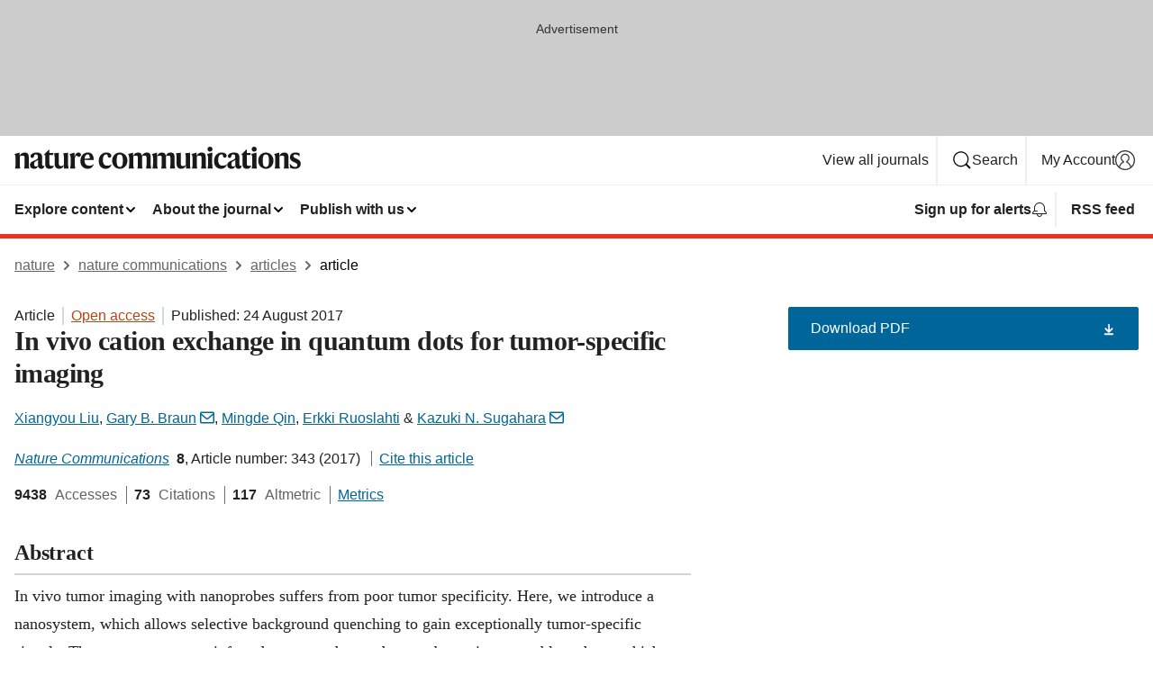

--- FILE ---
content_type: text/html; charset="UTF-8"
request_url: https://www.nature.com/articles/s41467-017-00153-y?error=cookies_not_supported&code=df3cadec-2354-432c-ab3a-c6ee4aee1df8
body_size: 138514
content:
<!DOCTYPE html>
<html lang="en" class="grade-c">
<head>
    <title>In vivo cation exchange in quantum dots for tumor-specific imaging | Nature Communications</title>
    
        
<link rel="alternate" type="application/rss+xml" href="https://www.nature.com/ncomms.rss"/>


    
        

        <script id="save-data-connection-testing">
            function hasConnection() {
                return navigator.connection || navigator.mozConnection || navigator.webkitConnection || navigator.msConnection;
            }

            function createLink(src) {
                var preloadLink = document.createElement("link");
                preloadLink.rel = "preload";
                preloadLink.href = src;
                preloadLink.as = "font";
                preloadLink.type = "font/woff2";
                preloadLink.crossOrigin = "";
                document.head.insertBefore(preloadLink, document.head.firstChild);
            }

            var connectionDetail = {
                saveDataEnabled: false,
                slowConnection: false
            };

            var connection = hasConnection();
            if (connection) {
                connectionDetail.saveDataEnabled = connection.saveData;
                if (/\slow-2g|2g/.test(connection.effectiveType)) {
                    connectionDetail.slowConnection = true;
                }
            }

            if (!(connectionDetail.saveDataEnabled || connectionDetail.slowConnection)) {
                createLink("/static/fonts/HardingText-Regular-Web-cecd90984f.woff2");
            } else {
                document.documentElement.classList.add('save-data');
            }
        </script>
    

<link rel="preconnect" href="https://cmp.nature.com" crossorigin>

<meta http-equiv="X-UA-Compatible" content="IE=edge">
<meta name="applicable-device" content="pc,mobile">
<meta name="viewport" content="width=device-width,initial-scale=1.0,maximum-scale=5,user-scalable=yes">
<meta name="360-site-verification" content="5a2dc4ab3fcb9b0393241ffbbb490480" />

<script data-test="dataLayer">
    window.dataLayer = [{"content":{"category":{"contentType":"article","legacy":{"webtrendsPrimaryArticleType":"research","webtrendsSubjectTerms":"biomedical-materials;cancer-imaging;nanobiotechnology;quantum-dots","webtrendsContentCategory":null,"webtrendsContentCollection":null,"webtrendsContentGroup":"Nature Communications","webtrendsContentGroupType":null,"webtrendsContentSubGroup":"Article","status":null}},"article":{"doi":"10.1038/s41467-017-00153-y"},"attributes":{"cms":null,"deliveryPlatform":"oscar","copyright":{"open":true,"legacy":{"webtrendsLicenceType":"http://creativecommons.org/licenses/by/4.0/"}}},"contentInfo":{"authors":["Xiangyou Liu","Gary B. Braun","Mingde Qin","Erkki Ruoslahti","Kazuki N. Sugahara"],"publishedAt":1503532800,"publishedAtString":"2017-08-24","title":"In vivo cation exchange in quantum dots for tumor-specific imaging","legacy":null,"publishedAtTime":null,"documentType":"aplusplus","subjects":"Biomedical materials,Cancer imaging,Nanobiotechnology,Quantum dots"},"journal":{"pcode":"ncomms","title":"nature communications","volume":"8","issue":"1","id":41467,"publishingModel":"Open Access"},"authorization":{"status":true},"features":[{"name":"furtherReadingSection","present":true}],"collection":null},"page":{"category":{"pageType":"article"},"attributes":{"template":"mosaic","featureFlags":[{"name":"download-collection-test","active":false},{"name":"download-issue-test","active":false},{"name":"nature-onwards-journey","active":false}],"testGroup":null},"search":null},"privacy":{},"version":"1.0.0","product":null,"session":null,"user":null,"backHalfContent":true,"country":"US","hasBody":true,"uneditedManuscript":false,"twitterId":["o3xnx","o43y9","o3ef7"],"baiduId":"d38bce82bcb44717ccc29a90c4b781ea","japan":false}];
    window.dataLayer.push({
        ga4MeasurementId: 'G-ERRNTNZ807',
        ga360TrackingId: 'UA-71668177-1',
        twitterId: ['3xnx', 'o43y9', 'o3ef7'],
        baiduId: 'd38bce82bcb44717ccc29a90c4b781ea',
        ga4ServerUrl: 'https://collect.nature.com',
        imprint: 'nature'
    });
</script>

<script>
    (function(w, d) {
        w.config = w.config || {};
        w.config.mustardcut = false;

        
        if (w.matchMedia && w.matchMedia('only print, only all and (prefers-color-scheme: no-preference), only all and (prefers-color-scheme: light), only all and (prefers-color-scheme: dark)').matches) {
            w.config.mustardcut = true;
            d.classList.add('js');
            d.classList.remove('grade-c');
            d.classList.remove('no-js');
        }
    })(window, document.documentElement);
</script>
 



     
    
    
        
    
    <style>@media only print, only all and (prefers-color-scheme: no-preference), only all and (prefers-color-scheme: light), only all and (prefers-color-scheme: dark) {  .c-article-editorial-summary__container .c-article-editorial-summary__article-title,.c-card--major .c-card__title,.c-card__title,.u-h2,.u-h3,h2,h3{font-weight:700;-webkit-font-smoothing:antialiased;font-family:Harding,Palatino,serif;letter-spacing:-.0117156rem}.c-article-editorial-summary__container .c-article-editorial-summary__article-title,.c-card__title,.u-h3,h3{font-size:1.25rem;line-height:1.4rem}.c-reading-companion__figure-title,.u-h4{font-weight:700;-webkit-font-smoothing:antialiased;line-height:1.4rem}html{line-height:1.15;text-size-adjust:100%;box-sizing:border-box;font-size:100%;height:100%;overflow-y:scroll}body{background:#eee;color:#222;font-family:-apple-system,BlinkMacSystemFont,Segoe UI,Roboto,Oxygen-Sans,Ubuntu,Cantarell,Helvetica Neue,sans-serif;font-size:1.125rem;line-height:1.76;margin:0;min-height:100%}details,main{display:block}h1{font-size:2em;margin:.67em 0}a,sup{vertical-align:baseline}a{background-color:transparent;color:#069;overflow-wrap:break-word;text-decoration:underline;text-decoration-skip-ink:auto;word-break:break-word}b{font-weight:bolder}sup{font-size:75%;line-height:0;position:relative;top:-.5em}img{border:0;height:auto;max-width:100%;vertical-align:middle}button,input,select{font-family:inherit;font-size:100%;line-height:1.15;margin:0}button,input{overflow:visible}button,select{text-transform:none}[type=submit],button{-webkit-appearance:button}[type=checkbox]{box-sizing:border-box;padding:0}summary{display:list-item}[hidden]{display:none}button{border-radius:0;cursor:pointer;font-family:-apple-system,BlinkMacSystemFont,Segoe UI,Roboto,Oxygen-Sans,Ubuntu,Cantarell,Helvetica Neue,sans-serif}h1{font-weight:700;-webkit-font-smoothing:antialiased;font-family:Harding,Palatino,serif;font-size:2rem;letter-spacing:-.0390625rem;line-height:2.25rem}.c-card--major .c-card__title,.u-h2,.u-h3,h2{font-family:Harding,Palatino,serif;letter-spacing:-.0117156rem}.c-card--major .c-card__title,.u-h2,h2,h2.app-access-wall__title{-webkit-font-smoothing:antialiased}.c-card--major .c-card__title,.u-h2,h2{font-size:1.5rem;font-weight:700;line-height:1.6rem}.u-h3{font-size:1.25rem}.c-card__title,.c-reading-companion__figure-title,.u-h3,.u-h4,h4,h5,h6{font-weight:700;-webkit-font-smoothing:antialiased;line-height:1.4rem}.c-article-editorial-summary__container .c-article-editorial-summary__article-title,.c-card__title,h3{font-family:Harding,Palatino,serif;font-size:1.25rem}.c-article-editorial-summary__container .c-article-editorial-summary__article-title,h3{font-weight:700;-webkit-font-smoothing:antialiased;letter-spacing:-.0117156rem;line-height:1.4rem}.c-reading-companion__figure-title,.u-h4{font-family:-apple-system,BlinkMacSystemFont,Segoe UI,Roboto,Oxygen-Sans,Ubuntu,Cantarell,Helvetica Neue,sans-serif;font-size:1.125rem;letter-spacing:-.0117156rem}input+label{padding-left:.5em}nav ol,nav ul{list-style:none none}p:empty{display:none}.c-nature-box{background-color:#fff;border:1px solid #d5d5d5;border-radius:2px;box-shadow:0 0 5px 0 rgba(51,51,51,.1);line-height:1.3;margin-bottom:24px;padding:16px 16px 3px}.c-nature-box__text{font-size:1rem;margin-bottom:16px}.c-nature-box--access-to-pdf{display:none}@media only screen and (min-width:1024px){.c-nature-box--mobile{display:none}}.c-nature-box .c-pdf-download{margin-bottom:16px!important}.c-nature-box svg+.c-article__button-text{margin-left:8px}.c-nature-box--version{background-color:#eee}.c-nature-box__wrapper{transform:translateZ(0)}.c-nature-box__wrapper--placeholder{min-height:165px}.sans-serif{font-family:-apple-system,BlinkMacSystemFont,Segoe UI,Roboto,Oxygen-Sans,Ubuntu,Cantarell,Helvetica Neue,sans-serif}.article-page{background:#fff}p{overflow-wrap:break-word;word-break:break-word}.c-article-header{font-family:-apple-system,BlinkMacSystemFont,Segoe UI,Roboto,Oxygen-Sans,Ubuntu,Cantarell,Helvetica Neue,sans-serif;margin-bottom:40px}.c-article-identifiers{color:#6f6f6f;display:flex;flex-wrap:wrap;font-size:1rem;line-height:1.3;list-style:none;padding:0}.c-article-identifiers__item{list-style:none;margin-right:8px;padding-right:8px}.c-article-identifiers__item:last-child{margin-right:0;padding-right:0}.c-article-title{font-size:1.5rem;line-height:1.25;margin:0 0 16px}@media only screen and (min-width:768px){.c-article-title{font-size:1.875rem;line-height:1.2}}.c-article-author-list{display:inline;font-size:1rem;list-style:none;margin:0 8px 0 0;padding:0;width:100%}.c-article-author-list__item{display:inline;padding-right:0}.c-article-author-list svg{margin-left:4px}.c-article-author-list__show-more{display:none;margin-right:4px}.c-article-author-list__button,.js .c-article-author-list__item--hide,.js .c-article-author-list__show-more{display:none}.js .c-article-author-list--long .c-article-author-list__show-more,.js .c-article-author-list--long+.c-article-author-list__button{display:inline}@media only screen and (max-width:539px){.js .c-article-author-list__item--hide-small-screen{display:none}.js .c-article-author-list--short .c-article-author-list__show-more,.js .c-article-author-list--short+.c-article-author-list__button{display:inline}}#uptodate-client,.js .c-article-author-list--expanded .c-article-author-list__show-more{display:none!important}.js .c-article-author-list--expanded .c-article-author-list__item--hide-small-screen{display:inline!important}.c-article-author-list__button,.c-button-author-list{background:#ebf1f5;border:4px solid #ebf1f5;border-radius:20px;color:#666;font-size:.875rem;line-height:1.4;padding:2px 11px 2px 8px;text-decoration:none}.c-article-author-list__button svg,.c-button-author-list svg{margin:1px 4px 0 0}.c-article-author-list__button:hover,.c-button-author-list:hover{background:#069;border-color:transparent;color:#fff}.c-article-info-details{font-size:1rem;margin-bottom:8px;margin-top:16px}.c-article-info-details__cite-as{border-left:1px solid #6f6f6f;margin-left:8px;padding-left:8px}.c-article-metrics-bar{display:flex;flex-wrap:wrap;font-size:1rem;line-height:1.3}.c-article-metrics-bar__wrapper{margin:16px 0}.c-article-metrics-bar__item{align-items:baseline;border-right:1px solid #6f6f6f;margin-right:8px}.c-article-metrics-bar__item:last-child{border-right:0}.c-article-metrics-bar__count{font-weight:700;margin:0}.c-article-metrics-bar__label{color:#626262;font-style:normal;font-weight:400;margin:0 10px 0 5px}.c-article-metrics-bar__details{margin:0}.c-article-main-column{font-family:Harding,Palatino,serif;margin-right:8.6%;width:60.2%}@media only screen and (max-width:1023px){.c-article-main-column{margin-right:0;width:100%}}.c-article-extras{float:left;font-family:-apple-system,BlinkMacSystemFont,Segoe UI,Roboto,Oxygen-Sans,Ubuntu,Cantarell,Helvetica Neue,sans-serif;width:31.2%}@media only screen and (max-width:1023px){.c-article-extras{display:none}}.c-article-associated-content__container .c-article-associated-content__title,.c-article-section__title{border-bottom:2px solid #d5d5d5;font-size:1.25rem;margin:0;padding-bottom:8px}@media only screen and (min-width:768px){.c-article-associated-content__container .c-article-associated-content__title,.c-article-section__title{font-size:1.5rem;line-height:1.24}}.c-article-associated-content__container .c-article-associated-content__title{margin-bottom:8px}.c-article-body p{margin-bottom:24px;margin-top:0}.c-article-section{clear:both}.c-article-section__content{margin-bottom:40px;padding-top:8px}@media only screen and (max-width:1023px){.c-article-section__content{padding-left:0}}.c-article-authors-search{margin-bottom:24px;margin-top:0}.c-article-authors-search__item,.c-article-authors-search__title{font-family:-apple-system,BlinkMacSystemFont,Segoe UI,Roboto,Oxygen-Sans,Ubuntu,Cantarell,Helvetica Neue,sans-serif}.c-article-authors-search__title{color:#626262;font-size:1.05rem;font-weight:700;margin:0;padding:0}.c-article-authors-search__item{font-size:1rem}.c-article-authors-search__text{margin:0}.c-code-block{border:1px solid #fff;font-family:monospace;margin:0 0 24px;padding:20px}.c-code-block__heading{font-weight:400;margin-bottom:16px}.c-code-block__line{display:block;overflow-wrap:break-word;white-space:pre-wrap}.c-article-share-box__no-sharelink-info{font-size:.813rem;font-weight:700;margin-bottom:24px;padding-top:4px}.c-article-share-box__only-read-input{border:1px solid #d5d5d5;box-sizing:content-box;display:inline-block;font-size:.875rem;font-weight:700;height:24px;margin-bottom:8px;padding:8px 10px}.c-article-share-box__button--link-like{background-color:transparent;border:0;color:#069;cursor:pointer;font-size:.875rem;margin-bottom:8px;margin-left:10px}.c-article-editorial-summary__container{font-family:-apple-system,BlinkMacSystemFont,Segoe UI,Roboto,Oxygen-Sans,Ubuntu,Cantarell,Helvetica Neue,sans-serif;font-size:1rem}.c-article-editorial-summary__container .c-article-editorial-summary__content p:last-child{margin-bottom:0}.c-article-editorial-summary__container .c-article-editorial-summary__content--less{max-height:9.5rem;overflow:hidden}.c-article-editorial-summary__container .c-article-editorial-summary__button{background-color:#fff;border:0;color:#069;font-size:.875rem;margin-bottom:16px}.c-article-editorial-summary__container .c-article-editorial-summary__button.active,.c-article-editorial-summary__container .c-article-editorial-summary__button.hover,.c-article-editorial-summary__container .c-article-editorial-summary__button:active,.c-article-editorial-summary__container .c-article-editorial-summary__button:hover{text-decoration:underline;text-decoration-skip-ink:auto}.c-article-associated-content__container .c-article-associated-content__collection-label{font-size:.875rem;line-height:1.4}.c-article-associated-content__container .c-article-associated-content__collection-title{line-height:1.3}.c-reading-companion{clear:both;min-height:389px}.c-reading-companion__sticky{max-width:389px}.c-reading-companion__scroll-pane{margin:0;min-height:200px;overflow:hidden auto}.c-reading-companion__tabs{display:flex;flex-flow:row nowrap;font-size:1rem;list-style:none;margin:0 0 8px;padding:0}.c-reading-companion__tabs>li{flex-grow:1}.c-reading-companion__tab{background-color:#eee;border:1px solid #d5d5d5;border-image:initial;border-left-width:0;color:#0067c5;font-size:1rem;padding:8px 8px 8px 15px;text-align:left;width:100%}.c-reading-companion__tabs li:first-child .c-reading-companion__tab{border-left-width:1px}.c-reading-companion__tab--active{background-color:#fff;border-bottom:1px solid #fff;color:#222;font-weight:700}.c-reading-companion__sections-list{list-style:none;padding:0}.c-reading-companion__figures-list,.c-reading-companion__references-list{list-style:none;min-height:389px;padding:0}.c-reading-companion__references-list--numeric{list-style:decimal inside}.c-reading-companion__sections-list{margin:0 0 8px;min-height:50px}.c-reading-companion__section-item{font-size:1rem;padding:0}.c-reading-companion__section-item a{display:block;line-height:1.5;overflow:hidden;padding:8px 0 8px 16px;text-overflow:ellipsis;white-space:nowrap}.c-reading-companion__figure-item{border-top:1px solid #d5d5d5;font-size:1rem;padding:16px 8px 16px 0}.c-reading-companion__figure-item:first-child{border-top:none;padding-top:8px}.c-reading-companion__reference-item{border-top:1px solid #d5d5d5;font-size:1rem;padding:8px 8px 8px 16px}.c-reading-companion__reference-item:first-child{border-top:none}.c-reading-companion__reference-item a{word-break:break-word}.c-reading-companion__reference-citation{display:inline}.c-reading-companion__reference-links{font-size:.813rem;font-weight:700;list-style:none;margin:8px 0 0;padding:0;text-align:right}.c-reading-companion__reference-links>a{display:inline-block;padding-left:8px}.c-reading-companion__reference-links>a:first-child{display:inline-block;padding-left:0}.c-reading-companion__figure-title{display:block;margin:0 0 8px}.c-reading-companion__figure-links{display:flex;justify-content:space-between;margin:8px 0 0}.c-reading-companion__figure-links>a{align-items:center;display:flex}.c-reading-companion__figure-full-link svg{height:.8em;margin-left:2px}.c-reading-companion__panel{border-top:none;display:none;margin-top:0;padding-top:0}.c-cod,.c-reading-companion__panel--active{display:block}.c-cod{font-size:1rem;width:100%}.c-cod__form{background:#ebf0f3}.c-cod__prompt{font-size:1.125rem;line-height:1.3;margin:0 0 24px}.c-cod__label{display:block;margin:0 0 4px}.c-cod__row{display:flex;margin:0 0 16px}.c-cod__row:last-child{margin:0}.c-cod__input{border:1px solid #d5d5d5;border-radius:2px;flex:1 1 auto;margin:0;padding:13px}.c-cod__input--submit{background-color:#069;border:1px solid #069;color:#fff;flex-shrink:1;margin-left:8px;transition:background-color .2s ease-out 0s,color .2s ease-out 0s}.c-cod__input--submit-single{flex-basis:100%;flex-shrink:0;margin:0}.c-cod__input--submit:focus,.c-cod__input--submit:hover{background-color:#fff;color:#069}.c-pdf-download__link .u-icon{padding-top:2px}.c-pdf-download{display:flex;margin-bottom:24px;max-height:48px}@media only screen and (min-width:540px){.c-pdf-download{max-height:none}}@media only screen and (min-width:1024px){.c-pdf-download{max-height:48px}}.c-pdf-download__link{display:flex;flex:1 1 0%}.c-pdf-download__link:hover{text-decoration:none}.c-pdf-download__text{padding-right:4px}@media only screen and (max-width:539px){.c-pdf-download__text{text-transform:capitalize}}@media only screen and (min-width:540px){.c-pdf-download__text{padding-right:8px}}.c-context-bar--sticky .c-pdf-download{display:block;margin-bottom:0;white-space:nowrap}@media only screen and (max-width:539px){.c-pdf-download .u-sticky-visually-hidden{border:0;clip:rect(0,0,0,0);height:1px;margin:-100%;overflow:hidden;padding:0;position:absolute!important;width:1px}}.c-pdf-container{display:flex;justify-content:flex-end}@media only screen and (max-width:539px){.c-pdf-container .c-pdf-download{display:flex;flex-basis:100%}}.c-pdf-container .c-pdf-download+.c-pdf-download{margin-left:16px}.c-article-extras .c-pdf-container .c-pdf-download{width:100%}.c-article-extras .c-pdf-container .c-pdf-download+.c-pdf-download{margin-left:0}@media only screen and (min-width:540px){.c-context-bar--sticky .c-pdf-download__link{align-items:center;flex:1 1 183px}}@media only screen and (max-width:320px){.c-context-bar--sticky .c-pdf-download__link{padding:16px}}.article-page--commercial .c-article-main-column .c-pdf-button__container .c-pdf-download{display:none}@media only screen and (max-width:1023px){.article-page--commercial .c-article-main-column .c-pdf-button__container .c-pdf-download{display:block}}.c-recommendations-column-switch .c-meta{margin-top:auto}.c-context-bar{box-shadow:0 0 10px 0 rgba(51,51,51,.2);position:relative;width:100%}.c-context-bar__container{margin:0 auto;max-width:1280px;padding:0 16px}.c-context-bar__title{display:none}.app-researcher-popup__link.hover,.app-researcher-popup__link.visited,.app-researcher-popup__link:hover,.app-researcher-popup__link:visited,.c-article-metrics__heading a,.c-article-metrics__posts .c-card__title a{color:inherit}.c-article-authors-search__list{align-items:center;display:flex;flex-wrap:wrap;gap:16px 16px;justify-content:center}@media only screen and (min-width:320px){.c-article-authors-search__list{justify-content:normal}}.c-article-authors-search__text{align-items:center;display:flex;flex-flow:column wrap;font-size:14px;justify-content:center}@media only screen and (min-width:320px){.c-article-authors-search__text{flex-direction:row;font-size:16px}}.c-article-authors-search__links-text{font-weight:700;margin-right:8px;text-align:center}@media only screen and (min-width:320px){.c-article-authors-search__links-text{text-align:left}}.c-article-authors-search__list-item--left{flex:1 1 100%}@media only screen and (min-width:320px){.c-article-authors-search__list-item--left{flex-basis:auto}}.c-article-authors-search__list-item--right{flex:1 1 auto}.c-article-identifiers{margin:0}.c-article-identifiers__item{border-right:2px solid #cedbe0;color:#222;font-size:14px}@media only screen and (min-width:320px){.c-article-identifiers__item{font-size:16px}}.c-article-identifiers__item:last-child{border-right:none}.c-article-metrics__posts .c-card__title{font-size:1.05rem}.c-article-metrics__posts .c-card__title+span{color:#6f6f6f;font-size:1rem}.app-author-list{color:#222;font-family:-apple-system,BlinkMacSystemFont,Segoe UI,Roboto,Oxygen-Sans,Ubuntu,Cantarell,Helvetica Neue,sans-serif;font-size:1rem;line-height:1.4;list-style:none;margin:0;padding:0}.app-author-list>li,.c-breadcrumbs>li,.c-footer__links>li,.js .app-author-list,.u-list-comma-separated>li,.u-list-inline>li{display:inline}.app-author-list>li:not(:first-child):not(:last-child):before{content:", "}.app-author-list>li:not(:only-child):last-child:before{content:" & "}.app-author-list--compact{font-size:.875rem;line-height:1.4}.app-author-list--truncated>li:not(:only-child):last-child:before{content:" ... "}.js .app-author-list__hide{display:none;visibility:hidden}.js .app-author-list__hide:first-child+*{margin-block-start:0}.c-ad{text-align:center}@media only screen and (min-width:320px){.c-ad{padding:8px}}.c-ad--728x90{background-color:#ccc;display:none}.c-ad--728x90 .c-ad__inner{min-height:calc(1.5em + 94px)}@media only screen and (min-width:768px){.js .c-ad--728x90{display:none}.js .u-show-following-ad+.c-ad--728x90{display:block}}.c-ad__label{color:#333;font-weight:400;line-height:1.5;margin-bottom:4px}.c-ad__label,.c-meta{font-family:-apple-system,BlinkMacSystemFont,Segoe UI,Roboto,Oxygen-Sans,Ubuntu,Cantarell,Helvetica Neue,sans-serif;font-size:.875rem}.c-meta{color:inherit;line-height:1.4;list-style:none;margin:0;padding:0}.c-meta--large{font-size:1rem}.c-meta--large .c-meta__item{margin-bottom:8px}.c-meta__item{display:inline-block;margin-bottom:4px}.c-meta__item:not(:last-child){border-right:1px solid #d5d5d5;margin-right:4px;padding-right:4px}@media only screen and (max-width:539px){.c-meta__item--block-sm-max{display:block}.c-meta__item--block-sm-max:not(:last-child){border-right:none;margin-right:0;padding-right:0}}@media only screen and (min-width:1024px){.c-meta__item--block-at-lg{display:block}.c-meta__item--block-at-lg:not(:last-child){border-right:none;margin-right:0;padding-right:0}}.c-meta__type{font-weight:700;text-transform:none}.c-skip-link{background:#069;bottom:auto;color:#fff;font-family:-apple-system,BlinkMacSystemFont,Segoe UI,Roboto,Oxygen-Sans,Ubuntu,Cantarell,Helvetica Neue,sans-serif;font-size:.875rem;padding:8px;position:absolute;text-align:center;transform:translateY(-100%);z-index:9999}@media (prefers-reduced-motion:reduce){.c-skip-link{transition:top .3s ease-in-out 0s}}@media print{.c-skip-link{display:none}}.c-skip-link:link{color:#fff}.c-status-message{align-items:center;box-sizing:border-box;display:flex;font-family:-apple-system,BlinkMacSystemFont,Segoe UI,Roboto,Oxygen-Sans,Ubuntu,Cantarell,Helvetica Neue,sans-serif;font-size:1rem;position:relative;width:100%}.c-card__summary>p:last-child,.c-status-message :last-child{margin-bottom:0}.c-status-message--boxed{background-color:#fff;border:1px solid #eee;border-radius:2px;line-height:1.4;padding:16px}.c-status-message__heading{font-family:-apple-system,BlinkMacSystemFont,Segoe UI,Roboto,Oxygen-Sans,Ubuntu,Cantarell,Helvetica Neue,sans-serif;font-size:1rem;font-weight:700}.c-status-message__icon{fill:currentcolor;display:inline-block;flex:0 0 auto;height:1.5em;margin-right:8px;transform:translate(0);vertical-align:text-top;width:1.5em}.c-status-message__icon--top{align-self:flex-start}.c-status-message--info .c-status-message__icon{color:#003f8d}.c-status-message--boxed.c-status-message--info{border-bottom:4px solid #003f8d}.c-status-message--error .c-status-message__icon{color:#c40606}.c-status-message--boxed.c-status-message--error{border-bottom:4px solid #c40606}.c-status-message--success .c-status-message__icon{color:#00b8b0}.c-status-message--boxed.c-status-message--success{border-bottom:4px solid #00b8b0}.c-status-message--warning .c-status-message__icon{color:#edbc53}.c-status-message--boxed.c-status-message--warning{border-bottom:4px solid #edbc53}.c-breadcrumbs{color:#000;font-family:-apple-system,BlinkMacSystemFont,Segoe UI,Roboto,Oxygen-Sans,Ubuntu,Cantarell,Helvetica Neue,sans-serif;font-size:1rem;list-style:none;margin:0;padding:0}.c-breadcrumbs__link{color:#666}svg.c-breadcrumbs__chevron{margin:4px 4px 0;fill:#888;height:10px;width:10px}@media only screen and (max-width:539px){.c-breadcrumbs .c-breadcrumbs__item{display:none}.c-breadcrumbs .c-breadcrumbs__item:last-child,.c-breadcrumbs .c-breadcrumbs__item:nth-last-child(2){display:inline}}.c-card{background-color:transparent;border:0;box-shadow:none;display:flex;flex-direction:column;font-size:14px;min-width:0;overflow:hidden;padding:0;position:relative}.c-card--no-shape{background:0 0;border:0;box-shadow:none}.c-card__image{display:flex;justify-content:center;overflow:hidden;padding-bottom:56.25%;position:relative}@supports (aspect-ratio:1/1){.c-card__image{padding-bottom:0}}.c-card__image img{left:0;min-height:100%;min-width:100%;position:absolute}@supports ((-o-object-fit:cover) or (object-fit:cover)){.c-card__image img{height:100%;object-fit:cover;width:100%}}.c-card__body{flex:1 1 auto;padding:16px}.c-card--no-shape .c-card__body{padding:0}.c-card--no-shape .c-card__body:not(:first-child){padding-top:16px}.c-card__title{letter-spacing:-.01875rem;margin-bottom:8px;margin-top:0}[lang=de] .c-card__title{hyphens:auto}.c-card__summary{line-height:1.4}.c-card__summary>p{margin-bottom:5px}.c-card__summary a{text-decoration:underline}.c-card__link:not(.c-card__link--no-block-link):before{bottom:0;content:"";left:0;position:absolute;right:0;top:0}.c-card--flush .c-card__body{padding:0}.c-card--major{font-size:1rem}.c-card--dark{background-color:#29303c;border-width:0;color:#e3e4e5}.c-card--dark .c-card__title{color:#fff}.c-card--dark .c-card__link,.c-card--dark .c-card__summary a{color:inherit}.c-header{background-color:#fff;border-bottom:5px solid #000;font-size:1rem;line-height:1.4;margin-bottom:16px}.c-header__row{padding:0;position:relative}.c-header__row:not(:last-child){border-bottom:1px solid #eee}.c-header__split{align-items:center;display:flex;justify-content:space-between}.c-header__logo-container{flex:1 1 0px;line-height:0;margin:8px 24px 8px 0}.c-header__logo{transform:translateZ(0)}.c-header__logo img{max-height:32px}.c-header__container{margin:0 auto;max-width:1280px}.c-header__menu{align-items:center;display:flex;flex:0 1 auto;flex-wrap:wrap;font-weight:700;gap:8px 8px;line-height:1.4;list-style:none;margin:0 -4px;padding:0}@media print{.c-header__menu{display:none}}@media only screen and (max-width:1023px){.c-header__menu--hide-lg-max{display:none;visibility:hidden}}.c-header__menu--global{font-weight:400;justify-content:flex-end}.c-header__menu--global svg{display:none;visibility:hidden}.c-header__menu--global svg:first-child+*{margin-block-start:0}@media only screen and (min-width:540px){.c-header__menu--global svg{display:block;visibility:visible}}.c-header__menu--journal{font-size:.875rem;margin:8px 0 8px -8px}@media only screen and (min-width:540px){.c-header__menu--journal{flex-wrap:nowrap;font-size:1rem}}.c-header__item{padding-bottom:0;padding-top:0;position:static}.c-header__item--pipe{border-left:2px solid #eee;padding-left:8px}.c-header__item--padding{padding-bottom:8px;padding-top:8px}@media only screen and (min-width:540px){.c-header__item--dropdown-menu{position:relative}}@media only screen and (min-width:1024px){.c-header__item--hide-lg{display:none;visibility:hidden}}@media only screen and (max-width:767px){.c-header__item--hide-md-max{display:none;visibility:hidden}.c-header__item--hide-md-max:first-child+*{margin-block-start:0}}.c-header__link{align-items:center;color:inherit;display:inline-flex;gap:4px 4px;padding:8px;white-space:nowrap}.c-header__link svg{transition-duration:.2s}.c-header__show-text{display:none;visibility:hidden}.has-tethered .c-header__heading--js-hide:first-child+*{margin-block-start:0}@media only screen and (min-width:540px){.c-header__show-text{display:inline;visibility:visible}}.c-header__show-text-sm{display:inline;visibility:visible}@media only screen and (min-width:540px){.c-header__show-text-sm{display:none;visibility:hidden}.c-header__show-text-sm:first-child+*{margin-block-start:0}}.c-header__dropdown{background-color:#000;border-bottom:1px solid #2f2f2f;color:#eee;font-size:.875rem;line-height:1.2;padding:16px 0}@media print{.c-header__dropdown{display:none}}.c-header__heading{display:inline-block;font-family:-apple-system,BlinkMacSystemFont,Segoe UI,Roboto,Oxygen-Sans,Ubuntu,Cantarell,Helvetica Neue,sans-serif;font-size:1.25rem;font-weight:400;line-height:1.4;margin-bottom:8px}.c-header__heading--keyline{border-top:1px solid;border-color:#2f2f2f;margin-top:16px;padding-top:16px;width:100%}.c-header__list{display:flex;flex-wrap:wrap;gap:0 16px;list-style:none;margin:0 -8px}.c-header__flush{margin:0 -8px}.c-header__visually-hidden{border:0;clip:rect(0,0,0,0);height:1px;margin:-100%;overflow:hidden;padding:0;position:absolute!important;width:1px}.c-header__search-form{margin-bottom:8px}.c-header__search-layout{display:flex;flex-wrap:wrap;gap:16px 16px}.c-header__search-layout>:first-child{flex:999 1 auto}.c-header__search-layout>*{flex:1 1 auto}.c-header__search-layout--max-width{max-width:720px}.c-header__search-button{align-items:center;background-color:transparent;background-image:none;border:1px solid #fff;border-radius:2px;color:#fff;cursor:pointer;display:flex;font-family:sans-serif;font-size:1rem;justify-content:center;line-height:1.15;margin:0;padding:8px 16px;position:relative;text-decoration:none;transition:all .25s ease 0s,color .25s ease 0s,border-color .25s ease 0s;width:100%}.c-header__input,.c-header__select{border:1px solid;border-radius:3px;box-sizing:border-box;font-size:1rem;padding:8px 16px;width:100%}.c-header__select{-webkit-appearance:none;background-image:url("data:image/svg+xml,%3Csvg height='16' viewBox='0 0 16 16' width='16' xmlns='http://www.w3.org/2000/svg'%3E%3Cpath d='m5.58578644 3-3.29289322-3.29289322c-.39052429-.39052429-.39052429-1.02368927 0-1.41421356s1.02368927-.39052429 1.41421356 0l4 4c.39052429.39052429.39052429 1.02368927 0 1.41421356l-4 4c-.39052429.39052429-1.02368927.39052429-1.41421356 0s-.39052429-1.02368927 0-1.41421356z' fill='%23333' fill-rule='evenodd' transform='matrix(0 1 -1 0 11 3)'/%3E%3C/svg%3E");background-position:right .7em top 50%;background-repeat:no-repeat;background-size:1em;box-shadow:0 1px 0 1px rgba(0,0,0,.04);display:block;margin:0;max-width:100%;min-width:150px}@media only screen and (min-width:540px){.c-header__menu--journal .c-header__item--dropdown-menu:last-child .c-header__dropdown.has-tethered{left:auto;right:0}}@media only screen and (min-width:768px){.c-header__menu--journal .c-header__item--dropdown-menu:last-child .c-header__dropdown.has-tethered{left:0;right:auto}}.c-header__dropdown.has-tethered{border-bottom:0;border-radius:0 0 2px 2px;left:0;position:absolute;top:100%;transform:translateY(5px);width:100%;z-index:1}@media only screen and (min-width:540px){.c-header__dropdown.has-tethered{transform:translateY(8px);width:auto}}@media only screen and (min-width:768px){.c-header__dropdown.has-tethered{min-width:225px}}.c-header__dropdown--full-width.has-tethered{padding:32px 0 24px;transform:none;width:100%}.has-tethered .c-header__heading--js-hide{display:none;visibility:hidden}.has-tethered .c-header__list--js-stack{flex-direction:column}.has-tethered .c-header__item--keyline,.has-tethered .c-header__list~.c-header__list .c-header__item:first-child{border-top:1px solid #d5d5d5;margin-top:8px;padding-top:8px}.c-header__item--snid-account-widget{display:flex}.c-header__container{padding:0 4px}.c-header__list{padding:0 12px}.c-header__menu .c-header__link{font-size:14px}.c-header__item--snid-account-widget .c-header__link{padding:8px}.c-header__menu--journal{margin-left:0}@media only screen and (min-width:540px){.c-header__container{padding:0 16px}.c-header__menu--journal{margin-left:-8px}.c-header__menu .c-header__link{font-size:16px}.c-header__link--search{gap:13px 13px}}.u-button{align-items:center;background-color:transparent;background-image:none;border-radius:2px;cursor:pointer;display:inline-flex;font-family:sans-serif;font-size:1rem;justify-content:center;line-height:1.3;margin:0;padding:8px;position:relative;text-decoration:none;transition:all .25s ease 0s,color .25s ease 0s,border-color .25s ease 0s;width:auto}.u-button svg,.u-button--primary svg{fill:currentcolor}.u-button{border:1px solid #069;color:#069}.u-button--primary{background-color:#069;background-image:none;border:1px solid #069;color:#fff}.u-button--full-width{display:flex;width:100%}.u-display-none{display:none}.js .u-js-hide,.u-hide{display:none;visibility:hidden}.u-hide:first-child+*{margin-block-start:0}.u-visually-hidden{border:0;clip:rect(0,0,0,0);height:1px;margin:-100%;overflow:hidden;padding:0;position:absolute!important;width:1px}@media print{.u-hide-print{display:none}}@media only screen and (min-width:1024px){.u-hide-at-lg{display:none;visibility:hidden}.u-hide-at-lg:first-child+*{margin-block-start:0}}.u-clearfix:after,.u-clearfix:before{content:"";display:table}.u-clearfix:after{clear:both}.u-color-open-access{color:#b74616}.u-float-left{float:left}.u-icon{fill:currentcolor;display:inline-block;height:1em;transform:translate(0);vertical-align:text-top;width:1em}.u-full-height{height:100%}.u-list-reset{list-style:none;margin:0;padding:0}.u-container{margin:0 auto;max-width:1280px;padding:0 16px}.u-justify-content-space-between{justify-content:space-between}.u-mt-32{margin-top:32px}.u-mb-8{margin-bottom:8px}.u-mb-16{margin-bottom:16px}.u-mb-24{margin-bottom:24px}.u-mb-32{margin-bottom:32px}.u-mb-48{margin-bottom:48px}.u-pa-16{padding:16px}html *,html :after,html :before{box-sizing:inherit}.c-article-section__title,.c-article-title{font-weight:700}.c-card__title{line-height:1.4em}.c-article__button{background-color:#069;border:1px solid #069;border-radius:2px;color:#fff;display:flex;font-family:-apple-system,BlinkMacSystemFont,Segoe UI,Roboto,Oxygen-Sans,Ubuntu,Cantarell,Helvetica Neue,sans-serif;font-size:.875rem;line-height:1.4;margin-bottom:16px;padding:13px;transition:background-color .2s ease-out 0s,color .2s ease-out 0s}.c-article__button,.c-article__button:hover{text-decoration:none}.c-article__button--inverted,.c-article__button:hover{background-color:#fff;color:#069}.c-article__button--inverted:hover{background-color:#069;color:#fff}.c-header__link{text-decoration:inherit}.grade-c-hide{display:block}.c-pdf-download__link{padding:13px 24px} } </style>




    
        <link data-test="critical-css-handler" data-inline-css-source="critical-css" rel="stylesheet" href="/static/css/enhanced-article-nature-branded-315a16c812.css" media="print" onload="this.media='only print, only all and (prefers-color-scheme: no-preference), only all and (prefers-color-scheme: light), only all and (prefers-color-scheme: dark)';this.onload=null">
    
    <noscript>
        <link rel="stylesheet" type="text/css" href="/static/css/enhanced-article-nature-branded-315a16c812.css" media="only print, only all and (prefers-color-scheme: no-preference), only all and (prefers-color-scheme: light), only all and (prefers-color-scheme: dark)">
    </noscript>

<link rel="stylesheet" type="text/css" href="/static/css/article-print-fb7cb72232.css" media="print">
    



<link rel="apple-touch-icon" sizes="180x180" href=/static/images/favicons/nature/apple-touch-icon-f39cb19454.png>
<link rel="icon" type="image/png" sizes="48x48" href=/static/images/favicons/nature/favicon-48x48-b52890008c.png>
<link rel="icon" type="image/png" sizes="32x32" href=/static/images/favicons/nature/favicon-32x32-3fe59ece92.png>
<link rel="icon" type="image/png" sizes="16x16" href=/static/images/favicons/nature/favicon-16x16-951651ab72.png>
<link rel="manifest" href=/static/manifest.json crossorigin="use-credentials">
<link rel="mask-icon" href=/static/images/favicons/nature/safari-pinned-tab-69bff48fe6.svg color="#000000">
<link rel="shortcut icon" href=/static/images/favicons/nature/favicon.ico>
<meta name="msapplication-TileColor" content="#000000">
<meta name="msapplication-config" content=/static/browserconfig.xml>
<meta name="theme-color" content="#000000">
<meta name="application-name" content="Nature">


<script>
    (function () {
        if ( typeof window.CustomEvent === "function" ) return false;
        function CustomEvent ( event, params ) {
            params = params || { bubbles: false, cancelable: false, detail: null };
            var evt = document.createEvent( 'CustomEvent' );
            evt.initCustomEvent( event, params.bubbles, params.cancelable, params.detail );
            return evt;
        }

        CustomEvent.prototype = window.Event.prototype;

        window.CustomEvent = CustomEvent;
    })();
</script>


<script>
    (function (w, d, s) {
        var urlParams = new URLSearchParams(w.location.search);
        if (urlParams.get('gptAdsTest') !== null) {
            d.addEventListener('sncc:initialise', function (e) {
                var t = d.createElement(s);
                var h = d.getElementsByTagName(s)[0];
                t.src = 'https://' + (e.detail.C03 ? 'securepubads.g.doubleclick' : 'pagead2.googlesyndication') + '.net/tag/js/gpt.js';
                t.async = false;
                t.onload = function () {
                    var n = d.createElement(s);
                    n.src = 'https://fed-libs.nature.com/production/gpt-ads-gtm.min.js';
                    n.async = false;
                    h.insertAdjacentElement('afterend', n);
                };
                h.insertAdjacentElement('afterend', t);
            })
        }
    })(window, document, 'script');
</script>
    
<!-- Google Tag Manager -->
<script data-test="gtm-head">
    window.initGTM = function() {
        if (window.config.mustardcut) {
            (function (w, d, s, l, i) {
                w[l] = w[l] || [];
                w[l].push({'gtm.start': new Date().getTime(), event: 'gtm.js'});
                var f = d.getElementsByTagName(s)[0],
                        j = d.createElement(s),
                        dl = l != 'dataLayer' ? '&l=' + l : '';
                j.async = true;
                j.src = 'https://sgtm.nature.com/gtm.js?id=' + i + dl;
                f.parentNode.insertBefore(j, f);
            })(window, document, 'script', 'dataLayer', 'GTM-MRVXSHQ');
        }
    }
</script>
<!-- End Google Tag Manager -->

    <script>
    (function(w,d,t) {
        function cc() {
            var h = w.location.hostname;
            if (h === 'preview-www.nature.com') return;
            var e = d.createElement(t),
                s = d.getElementsByTagName(t)[0];
            if (h === 'nature.com' || h.endsWith('.nature.com')) {
                e.src = 'https://cmp.nature.com/production_live/en/consent-bundle-8-102.js';
                e.setAttribute('onload', "initGTM(window,document,'script','dataLayer','GTM-MRVXSHQ')");
            } else {
                e.src = '/static/js/cookie-consent-es5-bundle-8d962b73c2.js';
                e.setAttribute('data-consent', h);
            }
            s.insertAdjacentElement('afterend', e);
        }
        cc();
    })(window,document,'script');
</script>


<script id="js-position0">
    (function(w, d) {
        w.idpVerifyPrefix = 'https://verify.nature.com';
        w.ra21Host = 'https://wayf.springernature.com';
        var moduleSupport = (function() {
            return 'noModule' in d.createElement('script');
        })();

        if (w.config.mustardcut === true) {
            w.loader = {
                index: 0,
                registered: [],
                scripts: [
                    
                        {src: '/static/js/global-article-es6-bundle-4b65fc7e00.js', test: 'global-article-js', module: true},
                        {src: '/static/js/global-article-es5-bundle-432fb5ed2f.js', test: 'global-article-js', nomodule: true},
                        {src: '/static/js/shared-es6-bundle-0c7392804a.js', test: 'shared-js', module: true},
                        {src: '/static/js/shared-es5-bundle-f97043df39.js', test: 'shared-js', nomodule: true},
                        {src: '/static/js/header-150-es6-bundle-5bb959eaa1.js', test: 'header-150-js', module: true},
                        {src: '/static/js/header-150-es5-bundle-994fde5b1d.js', test: 'header-150-js', nomodule: true}
                    
                ].filter(function (s) {
                    if (s.src === null) return false;
                    if (moduleSupport && s.nomodule) return false;
                    return !(!moduleSupport && s.module);
                }),

                register: function (value) {
                    this.registered.push(value);
                },

                ready: function () {
                    if (this.registered.length === this.scripts.length) {
                        this.registered.forEach(function (fn) {
                            if (typeof fn === 'function') {
                                setTimeout(fn, 0); 
                            }
                        });
                        this.ready = function () {};
                    }
                },

                insert: function (s) {
                    var t = d.getElementById('js-position' + this.index);
                    if (t && t.insertAdjacentElement) {
                        t.insertAdjacentElement('afterend', s);
                    } else {
                        d.head.appendChild(s);
                    }
                    ++this.index;
                },

                createScript: function (script, beforeLoad) {
                    var s = d.createElement('script');
                    s.id = 'js-position' + (this.index + 1);
                    s.setAttribute('data-test', script.test);
                    if (beforeLoad) {
                        s.defer = 'defer';
                        s.onload = function () {
                            if (script.noinit) {
                                loader.register(true);
                            }
                            if (d.readyState === 'interactive' || d.readyState === 'complete') {
                                loader.ready();
                            }
                        };
                    } else {
                        s.async = 'async';
                    }
                    s.src = script.src;
                    return s;
                },

                init: function () {
                    this.scripts.forEach(function (s) {
                        loader.insert(loader.createScript(s, true));
                    });

                    d.addEventListener('DOMContentLoaded', function () {
                        loader.ready();
                        var conditionalScripts;
                        
                            conditionalScripts = [
                                {match: 'div[data-pan-container]', src: '/static/js/pan-zoom-es6-bundle-464a2af269.js', test: 'pan-zoom-js',  module: true },
                                {match: 'div[data-pan-container]', src: '/static/js/pan-zoom-es5-bundle-98fb9b653b.js', test: 'pan-zoom-js',  nomodule: true },
                                {match: 'math,span.mathjax-tex', src: '/static/js/math-es6-bundle-cfe28c12e7.js', test: 'math-js', module: true},
                                {match: 'math,span.mathjax-tex', src: '/static/js/math-es5-bundle-41a1a3e87a.js', test: 'math-js', nomodule: true}
                            ];
                        

                        if (conditionalScripts) {
                            conditionalScripts.filter(function (script) {
                                return !!document.querySelector(script.match) && !((moduleSupport && script.nomodule) || (!moduleSupport && script.module));
                            }).forEach(function (script) {
                                loader.insert(loader.createScript(script));
                            });
                        }
                    }, false);
                }
            };
            loader.init();
        }
    })(window, document);
</script>










<meta name="robots" content="noarchive">
<meta name="access" content="Yes">


<link rel="search" href="https://www.nature.com/search">
<link rel="search" href="https://www.nature.com/opensearch/opensearch.xml" type="application/opensearchdescription+xml" title="nature.com">
<link rel="search" href="https://www.nature.com/opensearch/request" type="application/sru+xml" title="nature.com">





    
    <script type="application/ld+json">{"mainEntity":{"headline":"In vivo cation exchange in quantum dots for tumor-specific imaging","description":"In vivo tumor imaging with nanoprobes suffers from poor tumor specificity. Here, we introduce a nanosystem, which allows selective background quenching to gain exceptionally tumor-specific signals. The system uses near-infrared quantum dots and a membrane-impermeable etchant, which serves as a cation donor. The etchant rapidly quenches the quantum dots through cation exchange (ionic etching), and facilitates renal clearance of metal ions released from the quantum dots. The quantum dots are intravenously delivered into orthotopic breast and pancreas tumors in mice by using the tumor-penetrating iRGD peptide. Subsequent etching quenches excess quantum dots, leaving a highly tumor-specific signal provided by the intact quantum dots remaining in the extravascular tumor cells and fibroblasts. No toxicity is noted. The system also facilitates the detection of peritoneal tumors with high specificity upon intraperitoneal tumor targeting and selective etching of excess untargeted quantum dots. In vivo cation exchange may be a promising strategy to enhance specificity of tumor imaging. The imaging of tumors in vivo using nanoprobes has been challenging due to the lack of sufficient tumor specificity. Here, the authors develop a tumor-specific quantum dot system that permits in vivo cation exchange to achieve selective background quenching and high tumor-specific imaging.","datePublished":"2017-08-24T00:00:00Z","dateModified":"2017-08-24T00:00:00Z","pageStart":"1","pageEnd":"13","license":"http://creativecommons.org/licenses/by/4.0/","sameAs":"https://doi.org/10.1038/s41467-017-00153-y","keywords":["Biomedical materials","Cancer imaging","Nanobiotechnology","Quantum dots","Science","Humanities and Social Sciences","multidisciplinary"],"image":["https://media.springernature.com/lw1200/springer-static/image/art%3A10.1038%2Fs41467-017-00153-y/MediaObjects/41467_2017_153_Fig1_HTML.jpg","https://media.springernature.com/lw1200/springer-static/image/art%3A10.1038%2Fs41467-017-00153-y/MediaObjects/41467_2017_153_Fig2_HTML.jpg","https://media.springernature.com/lw1200/springer-static/image/art%3A10.1038%2Fs41467-017-00153-y/MediaObjects/41467_2017_153_Fig3_HTML.jpg","https://media.springernature.com/lw1200/springer-static/image/art%3A10.1038%2Fs41467-017-00153-y/MediaObjects/41467_2017_153_Fig4_HTML.jpg","https://media.springernature.com/lw1200/springer-static/image/art%3A10.1038%2Fs41467-017-00153-y/MediaObjects/41467_2017_153_Fig5_HTML.jpg","https://media.springernature.com/lw1200/springer-static/image/art%3A10.1038%2Fs41467-017-00153-y/MediaObjects/41467_2017_153_Fig6_HTML.jpg","https://media.springernature.com/lw1200/springer-static/image/art%3A10.1038%2Fs41467-017-00153-y/MediaObjects/41467_2017_153_Fig7_HTML.jpg","https://media.springernature.com/lw1200/springer-static/image/art%3A10.1038%2Fs41467-017-00153-y/MediaObjects/41467_2017_153_Fig8_HTML.jpg"],"isPartOf":{"name":"Nature Communications","issn":["2041-1723"],"volumeNumber":"8","@type":["Periodical","PublicationVolume"]},"publisher":{"name":"Nature Publishing Group UK","logo":{"url":"https://www.springernature.com/app-sn/public/images/logo-springernature.png","@type":"ImageObject"},"@type":"Organization"},"author":[{"name":"Xiangyou Liu","affiliation":[{"name":"Sanford Burnham Prebys Medical Discovery Institute","address":{"name":"Cancer Research Center, Sanford Burnham Prebys Medical Discovery Institute, La Jolla, USA","@type":"PostalAddress"},"@type":"Organization"},{"name":"Columbia University College of Physicians and Surgeons","address":{"name":"Department of Surgery, Herbert Irving Comprehensive Cancer Center, Columbia University College of Physicians and Surgeons, New York, USA","@type":"PostalAddress"},"@type":"Organization"}],"@type":"Person"},{"name":"Gary B. Braun","affiliation":[{"name":"Sanford Burnham Prebys Medical Discovery Institute","address":{"name":"Cancer Research Center, Sanford Burnham Prebys Medical Discovery Institute, La Jolla, USA","@type":"PostalAddress"},"@type":"Organization"}],"email":"gbraun5468@gmail.com","@type":"Person"},{"name":"Mingde Qin","affiliation":[{"name":"University of California","address":{"name":"Program of Materials Science and Engineering, University of California, La Jolla, USA","@type":"PostalAddress"},"@type":"Organization"}],"@type":"Person"},{"name":"Erkki Ruoslahti","affiliation":[{"name":"Sanford Burnham Prebys Medical Discovery Institute","address":{"name":"Cancer Research Center, Sanford Burnham Prebys Medical Discovery Institute, La Jolla, USA","@type":"PostalAddress"},"@type":"Organization"},{"name":"Molecular and Developmental Biology, University of California, Santa Barbara","address":{"name":"Center for Nanomedicine and Department of Cell, Molecular and Developmental Biology, University of California, Santa Barbara, Santa Barbara, USA","@type":"PostalAddress"},"@type":"Organization"}],"@type":"Person"},{"name":"Kazuki N. Sugahara","affiliation":[{"name":"Sanford Burnham Prebys Medical Discovery Institute","address":{"name":"Cancer Research Center, Sanford Burnham Prebys Medical Discovery Institute, La Jolla, USA","@type":"PostalAddress"},"@type":"Organization"},{"name":"Columbia University College of Physicians and Surgeons","address":{"name":"Department of Surgery, Herbert Irving Comprehensive Cancer Center, Columbia University College of Physicians and Surgeons, New York, USA","@type":"PostalAddress"},"@type":"Organization"}],"email":"sugahara@sbpdiscovery.org","@type":"Person"}],"isAccessibleForFree":true,"@type":"ScholarlyArticle"},"@context":"https://schema.org","@type":"WebPage"}</script>





    
    <link rel="canonical" href="https://www.nature.com/articles/s41467-017-00153-y">
    
    
    <meta name="journal_id" content="41467"/>
    <meta name="dc.title" content="In vivo cation exchange in quantum dots for tumor-specific imaging"/>
    <meta name="dc.source" content="Nature Communications 2017 8:1"/>
    <meta name="dc.format" content="text/html"/>
    <meta name="dc.publisher" content="Nature Publishing Group"/>
    <meta name="dc.date" content="2017-08-24"/>
    <meta name="dc.type" content="OriginalPaper"/>
    <meta name="dc.language" content="En"/>
    <meta name="dc.copyright" content="2017 The Author(s)"/>
    <meta name="dc.rights" content="2017 The Author(s)"/>
    <meta name="dc.rightsAgent" content="journalpermissions@springernature.com"/>
    <meta name="dc.description" content="In vivo tumor imaging with nanoprobes suffers from poor tumor specificity. Here, we introduce a nanosystem, which allows selective background quenching to gain exceptionally tumor-specific signals. The system uses near-infrared quantum dots and a membrane-impermeable etchant, which serves as a cation donor. The etchant rapidly quenches the quantum dots through cation exchange (ionic etching), and facilitates renal clearance of metal ions released from the quantum dots. The quantum dots are intravenously delivered into orthotopic breast and pancreas tumors in mice by using the tumor-penetrating iRGD peptide. Subsequent etching quenches excess quantum dots, leaving a highly tumor-specific signal provided by the intact quantum dots remaining in the extravascular tumor cells and fibroblasts. No toxicity is noted. The system also facilitates the detection of peritoneal tumors with high specificity upon intraperitoneal tumor targeting and selective etching of excess untargeted quantum dots. In vivo cation exchange may be a promising strategy to enhance specificity of tumor imaging. The imaging of tumors in vivo using nanoprobes has been challenging due to the lack of sufficient tumor specificity. Here, the authors develop a tumor-specific quantum dot system that permits in vivo cation exchange to achieve selective background quenching and high tumor-specific imaging."/>
    <meta name="prism.issn" content="2041-1723"/>
    <meta name="prism.publicationName" content="Nature Communications"/>
    <meta name="prism.publicationDate" content="2017-08-24"/>
    <meta name="prism.volume" content="8"/>
    <meta name="prism.number" content="1"/>
    <meta name="prism.section" content="OriginalPaper"/>
    <meta name="prism.startingPage" content="343"/>
    <meta name="prism.endingPage" content=""/>
    <meta name="prism.copyright" content="2017 The Author(s)"/>
    <meta name="prism.rightsAgent" content="journalpermissions@springernature.com"/>
    <meta name="prism.url" content="https://www.nature.com/articles/s41467-017-00153-y"/>
    <meta name="prism.doi" content="doi:10.1038/s41467-017-00153-y"/>
    <meta name="citation_pdf_url" content="https://www.nature.com/articles/s41467-017-00153-y.pdf"/>
    <meta name="citation_fulltext_html_url" content="https://www.nature.com/articles/s41467-017-00153-y"/>
    <meta name="citation_journal_title" content="Nature Communications"/>
    <meta name="citation_journal_abbrev" content="Nat Commun"/>
    <meta name="citation_publisher" content="Nature Publishing Group"/>
    <meta name="citation_issn" content="2041-1723"/>
    <meta name="citation_title" content="In vivo cation exchange in quantum dots for tumor-specific imaging"/>
    <meta name="citation_volume" content="8"/>
    <meta name="citation_issue" content="1"/>
    <meta name="citation_online_date" content="2017/08/24"/>
    <meta name="citation_firstpage" content="343"/>
    <meta name="citation_lastpage" content=""/>
    <meta name="citation_article_type" content="Article"/>
    <meta name="citation_fulltext_world_readable" content=""/>
    <meta name="citation_language" content="en"/>
    <meta name="dc.identifier" content="doi:10.1038/s41467-017-00153-y"/>
    <meta name="DOI" content="10.1038/s41467-017-00153-y"/>
    <meta name="size" content="179627"/>
    <meta name="citation_doi" content="10.1038/s41467-017-00153-y"/>
    <meta name="citation_springer_api_url" content="http://api.springer.com/xmldata/jats?q=doi:10.1038/s41467-017-00153-y&amp;api_key="/>
    <meta name="description" content="In vivo tumor imaging with nanoprobes suffers from poor tumor specificity. Here, we introduce a nanosystem, which allows selective background quenching to gain exceptionally tumor-specific signals. The system uses near-infrared quantum dots and a membrane-impermeable etchant, which serves as a cation donor. The etchant rapidly quenches the quantum dots through cation exchange (ionic etching), and facilitates renal clearance of metal ions released from the quantum dots. The quantum dots are intravenously delivered into orthotopic breast and pancreas tumors in mice by using the tumor-penetrating iRGD peptide. Subsequent etching quenches excess quantum dots, leaving a highly tumor-specific signal provided by the intact quantum dots remaining in the extravascular tumor cells and fibroblasts. No toxicity is noted. The system also facilitates the detection of peritoneal tumors with high specificity upon intraperitoneal tumor targeting and selective etching of excess untargeted quantum dots. In vivo cation exchange may be a promising strategy to enhance specificity of tumor imaging. The imaging of tumors in vivo using nanoprobes has been challenging due to the lack of sufficient tumor specificity. Here, the authors develop a tumor-specific quantum dot system that permits in vivo cation exchange to achieve selective background quenching and high tumor-specific imaging."/>
    <meta name="dc.creator" content="Liu, Xiangyou"/>
    <meta name="dc.creator" content="Braun, Gary B."/>
    <meta name="dc.creator" content="Qin, Mingde"/>
    <meta name="dc.creator" content="Ruoslahti, Erkki"/>
    <meta name="dc.creator" content="Sugahara, Kazuki N."/>
    <meta name="dc.subject" content="Biomedical materials"/>
    <meta name="dc.subject" content="Cancer imaging"/>
    <meta name="dc.subject" content="Nanobiotechnology"/>
    <meta name="dc.subject" content="Quantum dots"/>
    <meta name="citation_reference" content="citation_journal_title=Nat. Nanotechnol.; citation_title=Design considerations for tumour-targeted nanoparticles; citation_author=HS Choi; citation_volume=5; citation_publication_date=2010; citation_pages=42-47; citation_doi=10.1038/nnano.2009.314; citation_id=CR1"/>
    <meta name="citation_reference" content="citation_journal_title=Adv. Mater.; citation_title=Nanomaterials: applications in cancer imaging and therapy; citation_author=JA Barreto; citation_volume=23; citation_publication_date=2011; citation_pages=H18-H40; citation_doi=10.1002/adma.201100140; citation_id=CR2"/>
    <meta name="citation_reference" content="citation_journal_title=ACS Nano; citation_title=Clearance pathways and tumor targeting of imaging nanoparticles; citation_author=MX Yu, J Zheng; citation_volume=9; citation_publication_date=2015; citation_pages=6655-6674; citation_doi=10.1021/acsnano.5b01320; citation_id=CR3"/>
    <meta name="citation_reference" content="citation_journal_title=Nanomedicine; citation_title=Nanoparticle PEGylation for imaging and therapy; citation_author=JV Jokerst, T Lobovkina, RN Zare, SS Gambhir; citation_volume=6; citation_publication_date=2011; citation_pages=715-728; citation_doi=10.2217/nnm.11.19; citation_id=CR4"/>
    <meta name="citation_reference" content="citation_journal_title=Bioconjugate Chem.; citation_title=
                              In vivo tumor-targeted fluorescence imaging using near-infrared non-cadmium quantum dots; citation_author=JH Gao; citation_volume=21; citation_publication_date=2010; citation_pages=604-609; citation_doi=10.1021/bc900323v; citation_id=CR5"/>
    <meta name="citation_reference" content="citation_journal_title=Science; citation_title=Cation exchange reactions in ionic nanocrystals; citation_author=DH Son, SM Hughes, YD Yin, AP Alivisatos; citation_volume=306; citation_publication_date=2004; citation_pages=1009-1012; citation_doi=10.1126/science.1103755; citation_id=CR6"/>
    <meta name="citation_reference" content="citation_journal_title=J. Phys. Chem. C; citation_title=Cation exchange: a versatile tool for nanomaterials synthesis; citation_author=BJ Beberwyck, Y Surendranath, AP Alivisatos; citation_volume=117; citation_publication_date=2013; citation_pages=19759-19770; citation_doi=10.1021/jp405989z; citation_id=CR7"/>
    <meta name="citation_reference" content="citation_journal_title=Nat. Biotechnol.; citation_title=Renal clearance of quantum dots; citation_author=HS Choi; citation_volume=25; citation_publication_date=2007; citation_pages=1165-1170; citation_doi=10.1038/nbt1340; citation_id=CR8"/>
    <meta name="citation_reference" content="citation_journal_title=Environ. Toxicol. Chem.; citation_title=Use of metal chelating agents to differentiate among sources of acute aquatic toxicity; citation_author=JR Hockett, DR Mount; citation_volume=15; citation_publication_date=1996; citation_pages=1687-1693; citation_doi=10.1002/etc.5620151006; citation_id=CR9"/>
    <meta name="citation_reference" content="citation_journal_title=Clin. J. Am. Soc. Nephrol; citation_title=Nephrogenic systemic fibrosis: a mysterious disease in patients with renal failure-role of gadolinium-based contrast media in causation and the beneficial effect of intravenous sodium thiosulfate; citation_author=P Yerram, G Saab, PR Karuparthi, MR Hayden, R Khanna; citation_volume=2; citation_publication_date=2007; citation_pages=258-263; citation_doi=10.2215/CJN.03250906; citation_id=CR10"/>
    <meta name="citation_reference" content="citation_journal_title=ACS Appl. Mater. Interf.; citation_title=Cation exchange-based facile aqueous synthesis of small, stable, and nontoxic near-infrared Ag2Te/ZnS core/shell quantum dots emitting in the second biological window; citation_author=C Chen, XW He, L Gao, N Ma; citation_volume=5; citation_publication_date=2013; citation_pages=1149-1155; citation_doi=10.1021/am302933x; citation_id=CR11"/>
    <meta name="citation_reference" content="citation_journal_title=Bull. Korean Chem. Soc.; citation_title=White light emission from a colloidal mixture containing ZnS based nanocrystals: ZnS, ZnS:Cu and ZnS:Mn; citation_author=JW Lee, CS Hwang; citation_volume=35; citation_publication_date=2014; citation_pages=189-196; citation_doi=10.5012/bkcs.2014.35.1.189; citation_id=CR12"/>
    <meta name="citation_reference" content="citation_journal_title=Diabetes; citation_title=The intravenous, intraperitoneal, and subcutaneous routes of insulin delivery in diabetic man; citation_author=DS Schade, RP Eaton, N Friedman, W Spencer; citation_volume=28; citation_publication_date=1979; citation_pages=1069-1072; citation_doi=10.2337/diab.28.12.1069; citation_id=CR13"/>
    <meta name="citation_reference" content="citation_journal_title=Nat. Biotechnol.; citation_title=Principles of nanoparticle design for overcoming biological barriers to drug delivery; citation_author=E Blanco, H Shen, M Ferrari; citation_volume=33; citation_publication_date=2015; citation_pages=941-951; citation_doi=10.1038/nbt.3330; citation_id=CR14"/>
    <meta name="citation_reference" content="citation_journal_title=Lancet.; citation_title=The treatment of metal poisoning with penicillamine; citation_author=JE Boulding, RA Baker; citation_volume=270; citation_publication_date=1957; citation_pages=985; citation_doi=10.1016/S0140-6736(57)92006-8; citation_id=CR15"/>
    <meta name="citation_reference" content="citation_journal_title=J. Nucl. Med.; citation_title=PET imaging analysis with 64Cu in disulfiram treatment for aberrant copper biodistribution in menkes disease mouse model; citation_author=S Nomura; citation_volume=55; citation_publication_date=2014; citation_pages=845-851; citation_doi=10.2967/jnumed.113.131797; citation_id=CR16"/>
    <meta name="citation_reference" content="citation_journal_title=Pharmacol. Rev.; citation_title=Molecular interactions with mercury in the kidney; citation_author=RK Zalups; citation_volume=52; citation_publication_date=2000; citation_pages=113-143; citation_id=CR17"/>
    <meta name="citation_reference" content="citation_journal_title=Int. Immunopharmacol.; citation_title=Vascular permeability enhancement in solid tumor: various factors, mechanisms involved and its implications; citation_author=H Maeda, J Fang, T Inutsuka, Y Kitamoto; citation_volume=3; citation_publication_date=2003; citation_pages=319-328; citation_doi=10.1016/S1567-5769(02)00271-0; citation_id=CR18"/>
    <meta name="citation_reference" content="citation_journal_title=Nat. Rev. Cancer.; citation_title=High interstitial fluid pressure - an obstacle in cancer therapy; citation_author=CH Heldin, K Rubin, K Pietras, A Ostman; citation_volume=4; citation_publication_date=2004; citation_pages=806-813; citation_doi=10.1038/nrc1456; citation_id=CR19"/>
    <meta name="citation_reference" content="citation_journal_title=Cancer. Cell.; citation_title=Tissue-penetrating delivery of compounds and nanoparticles into tumors; citation_author=KN Sugahara; citation_volume=16; citation_publication_date=2009; citation_pages=510-520; citation_doi=10.1016/j.ccr.2009.10.013; citation_id=CR20"/>
    <meta name="citation_reference" content="citation_journal_title=Science; citation_title=Coadministration of a tumor-penetrating peptide enhances the efficacy of cancer drugs; citation_author=KN Sugahara; citation_volume=328; citation_publication_date=2010; citation_pages=1031-1035; citation_doi=10.1126/science.1183057; citation_id=CR21"/>
    <meta name="citation_reference" content="citation_journal_title=Nat. Commun.; citation_title=An endocytosis pathway initiated through neuropilin-1 and regulated by nutrient availability; citation_author=HB Pang; citation_volume=5; citation_publication_date=2014; citation_pages=4904; citation_doi=10.1038/ncomms5904; citation_id=CR22"/>
    <meta name="citation_reference" content="citation_journal_title=J. Control Release; citation_title=A free cysteine prolongs the half-life of a homing peptide and improves its tumor-penetrating activity; citation_author=HB Pang; citation_volume=175; citation_publication_date=2014; citation_pages=48-53; citation_doi=10.1016/j.jconrel.2013.12.006; citation_id=CR23"/>
    <meta name="citation_reference" content="citation_journal_title=Proc. Natl Acad. Sci. USA; citation_title=Nanocrystal targeting in vivo; citation_author=ME &#197;kerman, WCW Chan, P Laakkonen, SN Bhatia, E Ruoslahti; citation_volume=99; citation_publication_date=2002; citation_pages=12617-12621; citation_doi=10.1073/pnas.152463399; citation_id=CR24"/>
    <meta name="citation_reference" content="citation_journal_title=J. Am. Chem. Soc.; citation_title=Oxidative quenching and degradation of polymer-encapsulated quantum dots: new insights into the long-term fate and toxicity of nanocrystals in vivo; citation_author=MC Mancini, BA Kairdolf, AM Smith, SM Nie; citation_volume=130; citation_publication_date=2008; citation_pages=10836-10837; citation_doi=10.1021/ja8040477; citation_id=CR25"/>
    <meta name="citation_reference" content="citation_journal_title=Adv. Drug Deliver. Rev.; citation_title=Bioconjugated quantum dots for in vivo molecular and cellular imaging; citation_author=AM Smith, HW Duan, AM Mohs, SM Nie; citation_volume=60; citation_publication_date=2008; citation_pages=1226-1240; citation_doi=10.1016/j.addr.2008.03.015; citation_id=CR26"/>
    <meta name="citation_reference" content="citation_journal_title=J. Biol. Chem.; citation_title=Selection of peptides binding to the alpha-5-beta-1 integrin from phage display library; citation_author=E Koivunen, DA Gay, E Ruoslahti; citation_volume=268; citation_publication_date=1993; citation_pages=20205-20210; citation_id=CR27"/>
    <meta name="citation_reference" content="citation_journal_title=Proc. Natl Acad. Sci. USA; citation_title=Tumor imaging by means of proteolytic activation of cell-penetrating peptides; citation_author=T Jiang; citation_volume=101; citation_publication_date=2004; citation_pages=17867-17872; citation_doi=10.1073/pnas.0408191101; citation_id=CR28"/>
    <meta name="citation_reference" content="citation_journal_title=Proc. Natl Acad. Sci. USA; citation_title=Scaling rules for diffusive drug delivery in tumor and normal tissues; citation_author=JW Baish; citation_volume=108; citation_publication_date=2011; citation_pages=1799-1803; citation_doi=10.1073/pnas.1018154108; citation_id=CR29"/>
    <meta name="citation_reference" content="citation_journal_title=Proc. Natl Acad. Sci. USA; citation_title=C-end rule peptides mediate neuropilin-1-dependent cell, vascular, and tissue penetration; citation_author=T Teesalu, KN Sugahara, VR Kotamraju, E Ruoslahti; citation_volume=106; citation_publication_date=2009; citation_pages=16157-16162; citation_doi=10.1073/pnas.0908201106; citation_id=CR30"/>
    <meta name="citation_reference" content="citation_journal_title=Genes Dev.; citation_title=Activated Kras and Ink4a/Arf deficiency cooperate to produce metastatic pancreatic ductal adenocarcinoma; citation_author=AJ Aguirre; citation_volume=17; citation_publication_date=2003; citation_pages=3112-3126; citation_doi=10.1101/gad.1158703; citation_id=CR31"/>
    <meta name="citation_reference" content="citation_journal_title=Cancer Res.; citation_title=Targeting tumor-infiltrating macrophages decreases tumor-initiating cells, relieves immunosuppression, and improves chemotherapeutic responses; citation_author=JB Mitchem; citation_volume=73; citation_publication_date=2013; citation_pages=1128-1141; citation_doi=10.1158/0008-5472.CAN-12-2731; citation_id=CR32"/>
    <meta name="citation_reference" content="citation_journal_title=J. Control Release; citation_title=A tumor-penetrating peptide enhances circulation-independent targeting of peritoneal carcinomatosis; citation_author=KN Sugahara; citation_volume=212; citation_publication_date=2015; citation_pages=59-69; citation_doi=10.1016/j.jconrel.2015.06.009; citation_id=CR33"/>
    <meta name="citation_reference" content="citation_journal_title=Mol. Cancer Ther.; citation_title=Paclitaxel-loaded polymersomes for enhanced intraperitoneal chemotherapy; citation_author=L Sim&#243;n-Gracia; citation_volume=15; citation_publication_date=2016; citation_pages=670-679; citation_doi=10.1158/1535-7163.MCT-15-0713-T; citation_id=CR34"/>
    <meta name="citation_reference" content="citation_journal_title=Biomaterials.; citation_title=iRGD peptide conjugation potentiates intraperitoneal tumor delivery of paclitaxel with polymersomes; citation_author=L Sim&#243;n-Gracia; citation_volume=104; citation_publication_date=2016; citation_pages=247-257; citation_doi=10.1016/j.biomaterials.2016.07.023; citation_id=CR35"/>
    <meta name="citation_reference" content="citation_journal_title=Cancer Treat. Rev.; citation_title=Cytoreductive surgery and hyperthermic intraperitoneal chemotherapy in the management of gastrointestinal cancers with peritoneal metastases: progress toward a new standard of care; citation_author=PH Sugarbaker; citation_volume=48; citation_publication_date=2016; citation_pages=42-49; citation_doi=10.1016/j.ctrv.2016.06.007; citation_id=CR36"/>
    <meta name="citation_reference" content="citation_journal_title=Expert Opin. Drug Metab. Toxicol.; citation_title=Evaluating pharmacokinetics and toxicity of luminescent quantum dots; citation_author=X Wu, F Tian, JX Zhao, M Wu; citation_volume=9; citation_publication_date=2013; citation_pages=1265-1277; citation_doi=10.1517/17425255.2013.807797; citation_id=CR37"/>
    <meta name="citation_reference" content="citation_journal_title=Nat. Mater.; citation_title=Etchable plasmonic nanoparticle probes to image and quantify cellular internalization; citation_author=GB Braun; citation_volume=13; citation_publication_date=2014; citation_pages=904-911; citation_doi=10.1038/nmat3982; citation_id=CR38"/>
    <meta name="citation_reference" content="citation_journal_title=Breast Cancer Res. Treat.; citation_title=Malignant MCF10CA1 cell lines derived from premalignant human breast epithelial MCF10AT cells; citation_author=SJ Santner; citation_volume=65; citation_publication_date=2001; citation_pages=101-110; citation_doi=10.1023/A:1006461422273; citation_id=CR39"/>
    <meta name="citation_reference" content="citation_journal_title=Sci. Rep.; citation_title=One-step instant synthesis of protein-conjugated quantum dots at room temperature; citation_author=XW He, L Gao, N Ma; citation_volume=3; citation_publication_date=2013; citation_pages=2825; citation_doi=10.1038/srep02825; citation_id=CR40"/>
    <meta name="citation_reference" content="citation_journal_title=Chinese Phys. B; citation_title=Preparation and characterization of nontoxic magnetic-luminescent nanoprobe; citation_author=NQ Yin; citation_volume=21; citation_publication_date=2012; citation_pages=116101; citation_doi=10.1088/1674-1056/21/11/116101; citation_id=CR41"/>
    <meta name="citation_reference" content="citation_journal_title=Adv. Funct. Mater.; citation_title=Tumor-targeted multimodal optical imaging with versatile cadmium-free quantum dots; citation_author=XY Liu; citation_volume=26; citation_publication_date=2016; citation_pages=267-276; citation_doi=10.1002/adfm.201503453; citation_id=CR42"/>
    <meta name="citation_author" content="Liu, Xiangyou"/>
    <meta name="citation_author_institution" content="Cancer Research Center, Sanford Burnham Prebys Medical Discovery Institute, La Jolla, USA"/>
    <meta name="citation_author_institution" content="Department of Surgery, Herbert Irving Comprehensive Cancer Center, Columbia University College of Physicians and Surgeons, New York, USA"/>
    <meta name="citation_author" content="Braun, Gary B."/>
    <meta name="citation_author_institution" content="Cancer Research Center, Sanford Burnham Prebys Medical Discovery Institute, La Jolla, USA"/>
    <meta name="citation_author" content="Qin, Mingde"/>
    <meta name="citation_author_institution" content="Program of Materials Science and Engineering, University of California, La Jolla, USA"/>
    <meta name="citation_author" content="Ruoslahti, Erkki"/>
    <meta name="citation_author_institution" content="Cancer Research Center, Sanford Burnham Prebys Medical Discovery Institute, La Jolla, USA"/>
    <meta name="citation_author_institution" content="Center for Nanomedicine and Department of Cell, Molecular and Developmental Biology, University of California, Santa Barbara, Santa Barbara, USA"/>
    <meta name="citation_author" content="Sugahara, Kazuki N."/>
    <meta name="citation_author_institution" content="Cancer Research Center, Sanford Burnham Prebys Medical Discovery Institute, La Jolla, USA"/>
    <meta name="citation_author_institution" content="Department of Surgery, Herbert Irving Comprehensive Cancer Center, Columbia University College of Physicians and Surgeons, New York, USA"/>
    <meta name="access_endpoint" content="https://www.nature.com/platform/readcube-access"/>
    <meta name="twitter:site" content="@NatureComms"/>
    <meta name="twitter:card" content="summary_large_image"/>
    <meta name="twitter:image:alt" content="Content cover image"/>
    <meta name="twitter:title" content="In vivo cation exchange in quantum dots for tumor-specific imaging"/>
    <meta name="twitter:description" content="Nature Communications - The imaging of tumors in vivo using nanoprobes has been challenging due to the lack of sufficient tumor specificity. Here, the authors develop a tumor-specific quantum dot..."/>
    <meta name="twitter:image" content="https://media.springernature.com/full/springer-static/image/art%3A10.1038%2Fs41467-017-00153-y/MediaObjects/41467_2017_153_Fig1_HTML.jpg"/>
    

    
    
    <meta property="og:url" content="https://www.nature.com/articles/s41467-017-00153-y"/>
    <meta property="og:type" content="article"/>
    <meta property="og:site_name" content="Nature"/>
    <meta property="og:title" content="In vivo cation exchange in quantum dots for tumor-specific imaging - Nature Communications"/>
    <meta property="og:description" content="The imaging of tumors in vivo using nanoprobes has been challenging due to the lack of sufficient tumor specificity. Here, the authors develop a tumor-specific quantum dot system that permits in vivo cation exchange to achieve selective background quenching and high tumor-specific imaging."/>
    <meta property="og:image" content="https://media.springernature.com/m685/springer-static/image/art%3A10.1038%2Fs41467-017-00153-y/MediaObjects/41467_2017_153_Fig1_HTML.jpg"/>
    

    <script>
        window.eligibleForRa21 = 'false'; 
    </script>
</head>
<body class="article-page">

<div class="position-relative cleared z-index-50 background-white" data-test="top-containers">
    <a class="c-skip-link" href="#content">Skip to main content</a>



<div class="c-grade-c-banner u-hide">
    <div class="c-grade-c-banner__container">
        
        <p>Thank you for visiting nature.com. You are using a browser version with limited support for CSS. To obtain
            the best experience, we recommend you use a more up to date browser (or turn off compatibility mode in
            Internet Explorer). In the meantime, to ensure continued support, we are displaying the site without styles
            and JavaScript.</p>

    </div>
</div>

    

    

    
    
        <div class="u-hide u-show-following-ad"></div>

    <aside class="c-ad c-ad--728x90">
        <div class="c-ad__inner" data-container-type="banner-advert">
            <p class="c-ad__label">Advertisement</p>
            
        
            
    <div id="div-gpt-ad-top-1"
         class="div-gpt-ad advert leaderboard js-ad text-center hide-print grade-c-hide"
         data-ad-type="top"
         data-test="top-ad"
         data-pa11y-ignore
         data-gpt
         data-gpt-unitpath="/285/nature_communications/article"
         data-gpt-sizes="728x90"
         data-gpt-targeting="type=article;pos=top;artid=s41467-017-00153-y;doi=10.1038/s41467-017-00153-y;subjmeta=1017,2321,301,350,357,54,61,631,639,67,925,990;kwrd=Biomedical+materials,Cancer+imaging,Nanobiotechnology,Quantum+dots">
        
        <script>
            window.SN = window.SN || {};
            window.SN.libs = window.SN.libs || {};
            window.SN.libs.ads = window.SN.libs.ads || {};
            window.SN.libs.ads.slotConfig = window.SN.libs.ads.slotConfig || {};
            
                window.SN.libs.ads.slotConfig['top'] = {
                    'pos': 'top',
                    'type': 'article',
                    'path': 's41467-017-00153-y'
                };
            
            
            window.SN.libs.ads.slotConfig['kwrd'] = 'Biomedical+materials,Cancer+imaging,Nanobiotechnology,Quantum+dots';
            
            
            window.SN.libs.ads.slotConfig['subjmeta'] = '1017,2321,301,350,357,54,61,631,639,67,925,990';
            
            
        </script>
        <noscript>
            <a href="//pubads.g.doubleclick.net/gampad/jump?iu=/285/nature_communications/article&amp;sz=728x90&amp;c=704598970&amp;t=pos%3Dtop%26type%3Darticle%26artid%3Ds41467-017-00153-y%26doi%3D10.1038/s41467-017-00153-y%26subjmeta%3D1017,2321,301,350,357,54,61,631,639,67,925,990%26kwrd%3DBiomedical+materials,Cancer+imaging,Nanobiotechnology,Quantum+dots">
                <img data-test="gpt-advert-fallback-img"
                     src="//pubads.g.doubleclick.net/gampad/ad?iu=/285/nature_communications/article&amp;sz=728x90&amp;c=704598970&amp;t=pos%3Dtop%26type%3Darticle%26artid%3Ds41467-017-00153-y%26doi%3D10.1038/s41467-017-00153-y%26subjmeta%3D1017,2321,301,350,357,54,61,631,639,67,925,990%26kwrd%3DBiomedical+materials,Cancer+imaging,Nanobiotechnology,Quantum+dots"
                     alt="Advertisement"
                     width="728"
                     height="90"></a>
        </noscript>
    </div>

        
    
        </div>
    </aside>


    <header class="c-header" id="header" data-header data-track-component="nature-150-split-header" style="border-color:#e63323">
        <div class="c-header__row">
            <div class="c-header__container">
                <div class="c-header__split">
                    
                    
                    <div class="c-header__logo-container">
                        
                        <a href="/ncomms"
                           data-track="click" data-track-action="home" data-track-label="image">
                            <picture class="c-header__logo">
                                <source srcset="https://media.springernature.com/full/nature-cms/uploads/product/ncomms/header-03d2e325c0a02f6df509e5730e9be304.svg" media="(min-width: 875px)">
                                <img src="https://media.springernature.com/full/nature-cms/uploads/product/ncomms/header-7001f06bc3fe2437048388e9f2f44215.svg" height="32" alt="Nature Communications">
                            </picture>
                        </a>
                    
                    </div>
                    
                    <ul class="c-header__menu c-header__menu--global">
                        <li class="c-header__item c-header__item--padding c-header__item--hide-md-max">
                            <a class="c-header__link" href="https://www.nature.com/siteindex" data-test="siteindex-link"
                               data-track="click" data-track-action="open nature research index" data-track-label="link">
                                <span>View all journals</span>
                            </a>
                        </li>
                        <li class="c-header__item c-header__item--padding c-header__item--pipe">
                            <a class="c-header__link c-header__link--search"
                                href="#search-menu"
                                data-header-expander
                                data-test="search-link" data-track="click" data-track-action="open search tray" data-track-label="button">
                                <svg role="img" aria-hidden="true" focusable="false" height="22" width="22" viewBox="0 0 18 18" xmlns="http://www.w3.org/2000/svg"><path d="M16.48 15.455c.283.282.29.749.007 1.032a.738.738 0 01-1.032-.007l-3.045-3.044a7 7 0 111.026-1.026zM8 14A6 6 0 108 2a6 6 0 000 12z"/></svg><span>Search</span>
                            </a>
                        </li>
                        <li class="c-header__item c-header__item--padding c-header__item--snid-account-widget c-header__item--pipe">
                            
                                <a href="/nams/svc/myaccount"
    id="my-account"
    class="c-header__link placeholder"
    data-test="login-link" data-track="click" data-track-action="my account" data-track-category="nature-150-split-header" data-track-label="link">
    <span>My Account</span><svg role="img" aria-hidden="true" focusable="false" height="22" width="22" viewBox="0 0 18 18" xmlns="http://www.w3.org/2000/svg"><path d="M10.238 16.905a7.96 7.96 0 003.53-1.48c-.874-2.514-2.065-3.936-3.768-4.319V9.83a3.001 3.001 0 10-2 0v1.277c-1.703.383-2.894 1.805-3.767 4.319A7.96 7.96 0 009 17c.419 0 .832-.032 1.238-.095zm4.342-2.172a8 8 0 10-11.16 0c.757-2.017 1.84-3.608 3.49-4.322a4 4 0 114.182 0c1.649.714 2.731 2.305 3.488 4.322zM9 18A9 9 0 119 0a9 9 0 010 18z" fill="#333" fill-rule="evenodd"/></svg>
</a>
<a href="https://idp.nature.com/authorize/natureuser?client_id&#x3D;grover&amp;redirect_uri&#x3D;https%3A%2F%2Fwww.nature.com%2Farticles%2Fs41467-017-00153-y"
    id="login-button"
    style="display: none;"
    class="c-header__link placeholder"
    data-test="login-link" data-track="click" data-track-action="login" data-track-category="nature-150-split-header" data-track-label="link">
    <span>Login</span><svg role="img" aria-hidden="true" focusable="false" height="22" width="22" viewBox="0 0 18 18" xmlns="http://www.w3.org/2000/svg"><path d="M10.238 16.905a7.96 7.96 0 003.53-1.48c-.874-2.514-2.065-3.936-3.768-4.319V9.83a3.001 3.001 0 10-2 0v1.277c-1.703.383-2.894 1.805-3.767 4.319A7.96 7.96 0 009 17c.419 0 .832-.032 1.238-.095zm4.342-2.172a8 8 0 10-11.16 0c.757-2.017 1.84-3.608 3.49-4.322a4 4 0 114.182 0c1.649.714 2.731 2.305 3.488 4.322zM9 18A9 9 0 119 0a9 9 0 010 18z" fill="#333" fill-rule="evenodd"/></svg>
</a>

                            
                        </li>
                    </ul>
                </div>
            </div>
        </div>
        
            <div class="c-header__row">
                <div class="c-header__container" data-test="navigation-row">
                    <div class="c-header__split">
                        <ul class="c-header__menu c-header__menu--journal">
                            
                                <li class="c-header__item c-header__item--dropdown-menu" data-test="explore-content-button">
                                    <a href="#explore"
                                       class="c-header__link"
                                       data-header-expander
                                       data-test="menu-button--explore"
                                       data-track="click" data-track-action="open explore expander" data-track-label="button">
                                        <span class="c-header__show-text-sm">Content</span>
                                        <span class="c-header__show-text">Explore content</span><svg role="img" aria-hidden="true" focusable="false" height="16" viewBox="0 0 16 16" width="16" xmlns="http://www.w3.org/2000/svg"><path d="m5.58578644 3-3.29289322-3.29289322c-.39052429-.39052429-.39052429-1.02368927 0-1.41421356s1.02368927-.39052429 1.41421356 0l4 4c.39052429.39052429.39052429 1.02368927 0 1.41421356l-4 4c-.39052429.39052429-1.02368927.39052429-1.41421356 0s-.39052429-1.02368927 0-1.41421356z" transform="matrix(0 1 -1 0 11 3)"/></svg>
                                    </a>
                                </li>
                            
                            
                                <li class="c-header__item c-header__item--dropdown-menu">
                                    <a href="#about-the-journal"
                                       class="c-header__link"
                                       data-header-expander
                                       data-test="menu-button--about-the-journal"
                                       data-track="click" data-track-action="open about the journal expander" data-track-label="button">
                                        <span>About <span class="c-header__show-text">the journal</span></span><svg role="img" aria-hidden="true" focusable="false" height="16" viewBox="0 0 16 16" width="16" xmlns="http://www.w3.org/2000/svg"><path d="m5.58578644 3-3.29289322-3.29289322c-.39052429-.39052429-.39052429-1.02368927 0-1.41421356s1.02368927-.39052429 1.41421356 0l4 4c.39052429.39052429.39052429 1.02368927 0 1.41421356l-4 4c-.39052429.39052429-1.02368927.39052429-1.41421356 0s-.39052429-1.02368927 0-1.41421356z" transform="matrix(0 1 -1 0 11 3)"/></svg>
                                    </a>
                                </li>
                                
                                    <li class="c-header__item c-header__item--dropdown-menu" data-test="publish-with-us-button">
                                        <a href="#publish-with-us"
                                           class="c-header__link c-header__link--dropdown-menu"
                                           data-header-expander
                                           data-test="menu-button--publish"
                                           data-track="click" data-track-action="open publish with us expander" data-track-label="button">
                                            <span>Publish <span class="c-header__show-text">with us</span></span><svg role="img" aria-hidden="true" focusable="false" height="16" viewBox="0 0 16 16" width="16" xmlns="http://www.w3.org/2000/svg"><path d="m5.58578644 3-3.29289322-3.29289322c-.39052429-.39052429-.39052429-1.02368927 0-1.41421356s1.02368927-.39052429 1.41421356 0l4 4c.39052429.39052429.39052429 1.02368927 0 1.41421356l-4 4c-.39052429.39052429-1.02368927.39052429-1.41421356 0s-.39052429-1.02368927 0-1.41421356z" transform="matrix(0 1 -1 0 11 3)"/></svg>
                                        </a>
                                    </li>
                                
                            
                            
                        </ul>
                        <ul class="c-header__menu c-header__menu--hide-lg-max">
                            
                                <li class="c-header__item" data-test="alert-link">
                                    <a class="c-header__link"
                                       href="https://journal-alerts.springernature.com/subscribe?journal_id&#x3D;41467"
                                       rel="nofollow"
                                       data-track="nav_sign_up_for_alerts"
                                       data-track-action="Sign up for alerts"
                                       data-track-label="link (desktop site header)"
                                       data-track-external>
                                        <span>Sign up for alerts</span><svg role="img" aria-hidden="true" focusable="false" height="18" viewBox="0 0 18 18" width="18" xmlns="http://www.w3.org/2000/svg"><path d="m4 10h2.5c.27614237 0 .5.2238576.5.5s-.22385763.5-.5.5h-3.08578644l-1.12132034 1.1213203c-.18753638.1875364-.29289322.4418903-.29289322.7071068v.1715729h14v-.1715729c0-.2652165-.1053568-.5195704-.2928932-.7071068l-1.7071068-1.7071067v-3.4142136c0-2.76142375-2.2385763-5-5-5-2.76142375 0-5 2.23857625-5 5zm3 4c0 1.1045695.8954305 2 2 2s2-.8954305 2-2zm-5 0c-.55228475 0-1-.4477153-1-1v-.1715729c0-.530433.21071368-1.0391408.58578644-1.4142135l1.41421356-1.4142136v-3c0-3.3137085 2.6862915-6 6-6s6 2.6862915 6 6v3l1.4142136 1.4142136c.3750727.3750727.5857864.8837805.5857864 1.4142135v.1715729c0 .5522847-.4477153 1-1 1h-4c0 1.6568542-1.3431458 3-3 3-1.65685425 0-3-1.3431458-3-3z" fill="#222"/></svg>
                                    </a>
                                </li>
                            
                            
                                <li class="c-header__item c-header__item--pipe">
                                    <a class="c-header__link"
                                       href="https://www.nature.com/ncomms.rss"
                                       data-track="click"
                                       data-track-action="rss feed"
                                       data-track-label="link">
                                            <span>RSS feed</span>
                                    </a>
                                </li>
                            
                        </ul>
                    </div>
                </div>
            </div>
        
    </header>


    
    
        <nav class="u-mb-16" aria-label="breadcrumbs">
            <div class="u-container">
                <ol class="c-breadcrumbs" itemscope itemtype="https://schema.org/BreadcrumbList">
                    <li class="c-breadcrumbs__item" id="breadcrumb0" itemprop="itemListElement" itemscope itemtype="https://schema.org/ListItem"><a class="c-breadcrumbs__link"
                               href="/" itemprop="item"
                               data-track="click" data-track-action="breadcrumb" data-track-category="header" data-track-label="link:nature"><span itemprop="name">nature</span></a><meta itemprop="position" content="1">
                                    <svg class="c-breadcrumbs__chevron" role="img" aria-hidden="true" focusable="false" height="10" viewBox="0 0 10 10" width="10"
                                         xmlns="http://www.w3.org/2000/svg">
                                        <path d="m5.96738168 4.70639573 2.39518594-2.41447274c.37913917-.38219212.98637524-.38972225 1.35419292-.01894278.37750606.38054586.37784436.99719163-.00013556 1.37821513l-4.03074001 4.06319683c-.37758093.38062133-.98937525.38100976-1.367372-.00003075l-4.03091981-4.06337806c-.37759778-.38063832-.38381821-.99150444-.01600053-1.3622839.37750607-.38054587.98772445-.38240057 1.37006824.00302197l2.39538588 2.4146743.96295325.98624457z"
                                              fill="#666" fill-rule="evenodd" transform="matrix(0 -1 1 0 0 10)"/>
                                    </svg>
                                </li><li class="c-breadcrumbs__item" id="breadcrumb1" itemprop="itemListElement" itemscope itemtype="https://schema.org/ListItem"><a class="c-breadcrumbs__link"
                               href="/ncomms" itemprop="item"
                               data-track="click" data-track-action="breadcrumb" data-track-category="header" data-track-label="link:nature communications"><span itemprop="name">nature communications</span></a><meta itemprop="position" content="2">
                                    <svg class="c-breadcrumbs__chevron" role="img" aria-hidden="true" focusable="false" height="10" viewBox="0 0 10 10" width="10"
                                         xmlns="http://www.w3.org/2000/svg">
                                        <path d="m5.96738168 4.70639573 2.39518594-2.41447274c.37913917-.38219212.98637524-.38972225 1.35419292-.01894278.37750606.38054586.37784436.99719163-.00013556 1.37821513l-4.03074001 4.06319683c-.37758093.38062133-.98937525.38100976-1.367372-.00003075l-4.03091981-4.06337806c-.37759778-.38063832-.38381821-.99150444-.01600053-1.3622839.37750607-.38054587.98772445-.38240057 1.37006824.00302197l2.39538588 2.4146743.96295325.98624457z"
                                              fill="#666" fill-rule="evenodd" transform="matrix(0 -1 1 0 0 10)"/>
                                    </svg>
                                </li><li class="c-breadcrumbs__item" id="breadcrumb2" itemprop="itemListElement" itemscope itemtype="https://schema.org/ListItem"><a class="c-breadcrumbs__link"
                               href="/ncomms/articles?type&#x3D;article" itemprop="item"
                               data-track="click" data-track-action="breadcrumb" data-track-category="header" data-track-label="link:articles"><span itemprop="name">articles</span></a><meta itemprop="position" content="3">
                                    <svg class="c-breadcrumbs__chevron" role="img" aria-hidden="true" focusable="false" height="10" viewBox="0 0 10 10" width="10"
                                         xmlns="http://www.w3.org/2000/svg">
                                        <path d="m5.96738168 4.70639573 2.39518594-2.41447274c.37913917-.38219212.98637524-.38972225 1.35419292-.01894278.37750606.38054586.37784436.99719163-.00013556 1.37821513l-4.03074001 4.06319683c-.37758093.38062133-.98937525.38100976-1.367372-.00003075l-4.03091981-4.06337806c-.37759778-.38063832-.38381821-.99150444-.01600053-1.3622839.37750607-.38054587.98772445-.38240057 1.37006824.00302197l2.39538588 2.4146743.96295325.98624457z"
                                              fill="#666" fill-rule="evenodd" transform="matrix(0 -1 1 0 0 10)"/>
                                    </svg>
                                </li><li class="c-breadcrumbs__item" id="breadcrumb3" itemprop="itemListElement" itemscope itemtype="https://schema.org/ListItem">
                                    <span itemprop="name">article</span><meta itemprop="position" content="4"></li>
                </ol>
            </div>
        </nav>
    



    

</div>


<div class="u-container u-mt-32 u-mb-32 u-clearfix" id="content" data-component="article-container"  data-container-type="article">
    <main class="c-article-main-column u-float-left js-main-column" data-track-component="article body">
        
            
                <div class="c-context-bar u-hide"
                     id="js-enable-context-bar"
                     data-test="context-bar"
                     data-context-bar
                     aria-hidden="true">
                    <div class="c-context-bar__container" data-track-context="sticky banner">
                        <div class="c-context-bar__title">
                            In vivo cation exchange in quantum dots for tumor-specific imaging
                        </div>
                        <div class="c-context-bar__cta-container">
                            
    
        <div class="c-pdf-download u-clear-both js-pdf-download">
            <a href="/articles/s41467-017-00153-y.pdf" class="u-button u-button--full-width u-button--primary u-justify-content-space-between c-pdf-download__link" data-article-pdf="true" data-readcube-pdf-url="true" data-test="download-pdf" data-draft-ignore="true" data-track="content_download" data-track-type="article pdf download" data-track-action="download pdf" data-track-label="link" data-track-external download>
                <span class="c-pdf-download__text">Download PDF</span>
                <svg aria-hidden="true" focusable="false" width="16" height="16" class="u-icon"><use xlink:href="#icon-download"/></svg>
            </a>
        </div>
    

                            
                        </div>
                    </div>
                </div>
            
        
        <article lang="en">
            
                <div class="c-pdf-button__container u-mb-8 u-hide-at-lg js-context-bar-sticky-point-mobile">
                    <div class="c-pdf-container" data-track-context="article body">
                        
                            
                                <div class="app-cta-group">
                                    
    
        <div class="c-pdf-download u-clear-both js-pdf-download">
            <a href="/articles/s41467-017-00153-y.pdf" class="u-button u-button--full-width u-button--primary u-justify-content-space-between c-pdf-download__link" data-article-pdf="true" data-readcube-pdf-url="true" data-test="download-pdf" data-draft-ignore="true" data-track="content_download" data-track-type="article pdf download" data-track-action="download pdf" data-track-label="link" data-track-external download>
                <span class="c-pdf-download__text">Download PDF</span>
                <svg aria-hidden="true" focusable="false" width="16" height="16" class="u-icon"><use xlink:href="#icon-download"/></svg>
            </a>
        </div>
    

                                    
                                </div>
                            
                        
                    </div>
                </div>
            
            <div class="c-article-header">
                <header>
                    <ul class="c-article-identifiers" data-test="article-identifier">
                        
        <li class="c-article-identifiers__item" data-test="article-category">Article</li>
    
        <li class="c-article-identifiers__item">
            <a href="https://www.springernature.com/gp/open-science/about/the-fundamentals-of-open-access-and-open-research" data-track="click" data-track-action="open access" data-track-label="link" class="u-color-open-access" data-test="open-access">Open access</a>
        </li>
    
    

                        <li class="c-article-identifiers__item">Published: <time datetime="2017-08-24">24 August 2017</time></li>
                    </ul>

                    <h1 class="c-article-title" data-test="article-title" data-article-title="">In vivo cation exchange in quantum dots for tumor-specific imaging</h1>
                    <ul class="c-article-author-list c-article-author-list--short" data-test="authors-list" data-component-authors-activator="authors-list"><li class="c-article-author-list__item"><a data-test="author-name" data-track="click" data-track-action="open author" data-track-label="link" data-track-index="1_5" data-track-context="researcher popup with no profile" href="#auth-Xiangyou-Liu-Aff1-Aff2" data-author-popup="auth-Xiangyou-Liu-Aff1-Aff2" data-author-search="Liu, Xiangyou">Xiangyou Liu</a><sup class="u-js-hide"><a href="#Aff1">1</a>,<a href="#Aff2">2</a></sup>, </li><li class="c-article-author-list__item"><a data-test="author-name" data-track="click" data-track-action="open author" data-track-label="link" data-track-index="2_5" data-track-context="researcher popup with no profile" href="#auth-Gary_B_-Braun-Aff1" data-author-popup="auth-Gary_B_-Braun-Aff1" data-author-search="Braun, Gary B." data-corresp-id="c1">Gary B. Braun<svg width="16" height="16" focusable="false" role="img" aria-hidden="true" class="u-icon"><use xmlns:xlink="http://www.w3.org/1999/xlink" xlink:href="#icon-eds-i-mail-medium"></use></svg></a><sup class="u-js-hide"><a href="#Aff1">1</a></sup>, </li><li class="c-article-author-list__item c-article-author-list__item--hide-small-screen"><a data-test="author-name" data-track="click" data-track-action="open author" data-track-label="link" data-track-index="3_5" data-track-context="researcher popup with no profile" href="#auth-Mingde-Qin-Aff3" data-author-popup="auth-Mingde-Qin-Aff3" data-author-search="Qin, Mingde">Mingde Qin</a><sup class="u-js-hide"><a href="#Aff3">3</a></sup>, </li><li class="c-article-author-list__item c-article-author-list__item--hide-small-screen"><a data-test="author-name" data-track="click" data-track-action="open author" data-track-label="link" data-track-index="4_5" data-track-context="researcher popup with no profile" href="#auth-Erkki-Ruoslahti-Aff1-Aff4" data-author-popup="auth-Erkki-Ruoslahti-Aff1-Aff4" data-author-search="Ruoslahti, Erkki">Erkki Ruoslahti</a><sup class="u-js-hide"><a href="#Aff1">1</a>,<a href="#Aff4">4</a></sup> &amp; </li><li class="c-article-author-list__show-more" aria-label="Show all 5 authors for this article" title="Show all 5 authors for this article">…</li><li class="c-article-author-list__item"><a data-test="author-name" data-track="click" data-track-action="open author" data-track-label="link" data-track-index="5_5" data-track-context="researcher popup with no profile" href="#auth-Kazuki_N_-Sugahara-Aff1-Aff2" data-author-popup="auth-Kazuki_N_-Sugahara-Aff1-Aff2" data-author-search="Sugahara, Kazuki N." data-corresp-id="c2">Kazuki N. Sugahara<svg width="16" height="16" focusable="false" role="img" aria-hidden="true" class="u-icon"><use xmlns:xlink="http://www.w3.org/1999/xlink" xlink:href="#icon-eds-i-mail-medium"></use></svg></a><sup class="u-js-hide"><a href="#Aff1">1</a>,<a href="#Aff2">2</a></sup> </li></ul><button aria-expanded="false" class="c-article-author-list__button"><svg width="16" height="16" focusable="false" role="img" aria-hidden="true" class="u-icon"><use xmlns:xlink="http://www.w3.org/1999/xlink" xlink:href="#icon-eds-i-chevron-down-medium"></use></svg><span>Show authors</span></button>

                    

                    <p class="c-article-info-details" data-container-section="info">
                        
    <a data-test="journal-link" href="/ncomms" data-track="click" data-track-action="journal homepage" data-track-category="article body" data-track-label="link"><i data-test="journal-title">Nature Communications</i></a>

                        <b data-test="journal-volume"><span class="u-visually-hidden">volume</span> 8</b>, Article number: <span data-test="article-number">343</span> (<span data-test="article-publication-year">2017</span>)
            <a href="#citeas" class="c-article-info-details__cite-as u-hide-print" data-track="click" data-track-action="cite this article" data-track-label="link">Cite this article</a>
                    </p>
                    
        
        <div class="c-article-metrics-bar__wrapper u-clear-both">
            <ul class="c-article-metrics-bar u-list-reset">
                
                    <li class=" c-article-metrics-bar__item" data-test="access-count">
                        <p class="c-article-metrics-bar__count">9438 <span class="c-article-metrics-bar__label">Accesses</span></p>
                    </li>
                
                
                    <li class="c-article-metrics-bar__item" data-test="citation-count">
                        <p class="c-article-metrics-bar__count">73 <span class="c-article-metrics-bar__label">Citations</span></p>
                    </li>
                
                
                    
                        <li class="c-article-metrics-bar__item" data-test="altmetric-score">
                            <p class="c-article-metrics-bar__count">117 <span class="c-article-metrics-bar__label">Altmetric</span></p>
                        </li>
                    
                
                
                    <li class="c-article-metrics-bar__item">
                        <p class="c-article-metrics-bar__details"><a href="/articles/s41467-017-00153-y/metrics" data-track="click" data-track-action="view metrics" data-track-label="link" rel="nofollow">Metrics <span class="u-visually-hidden">details</span></a></p>
                    </li>
                
            </ul>
        </div>
    
                    
                </header>

                
    <div class="u-js-hide" data-component="article-subject-links">
        <h3 class="c-article__sub-heading">Subjects</h3>
        <ul class="c-article-subject-list">
            <li class="c-article-subject-list__subject"><a href="/subjects/biomedical-materials" data-track="click" data-track-action="view subject" data-track-label="link">Biomedical materials</a></li><li class="c-article-subject-list__subject"><a href="/subjects/cancer-imaging" data-track="click" data-track-action="view subject" data-track-label="link">Cancer imaging</a></li><li class="c-article-subject-list__subject"><a href="/subjects/nanobiotechnology" data-track="click" data-track-action="view subject" data-track-label="link">Nanobiotechnology</a></li><li class="c-article-subject-list__subject"><a href="/subjects/quantum-dots" data-track="click" data-track-action="view subject" data-track-label="link">Quantum dots</a></li>
        </ul>
    </div>

                
    
    

    
    

                
            </div>

        <div class="c-article-body">
            <section aria-labelledby="Abs1" data-title="Abstract" lang="en"><div class="c-article-section" id="Abs1-section"><h2 class="c-article-section__title js-section-title js-c-reading-companion-sections-item" id="Abs1">Abstract</h2><div class="c-article-section__content" id="Abs1-content"><p>In vivo tumor imaging with nanoprobes suffers from poor tumor specificity. Here, we introduce a nanosystem, which allows selective background quenching to gain exceptionally tumor-specific signals. The system uses near-infrared quantum dots and a membrane-impermeable etchant, which serves as a cation donor. The etchant rapidly quenches the quantum dots through cation exchange (ionic etching), and facilitates renal clearance of metal ions released from the quantum dots. The quantum dots are intravenously delivered into orthotopic breast and pancreas tumors in mice by using the tumor-penetrating iRGD peptide. Subsequent etching quenches excess quantum dots, leaving a highly tumor-specific signal provided by the intact quantum dots remaining in the extravascular tumor cells and fibroblasts. No toxicity is noted. The system also facilitates the detection of peritoneal tumors with high specificity upon intraperitoneal tumor targeting and selective etching of excess untargeted quantum dots. In vivo cation exchange may be a promising strategy to enhance specificity of tumor imaging.</p></div></div></section>

            
                
            

            
                
                    
        
            <section aria-labelledby="inline-recommendations" data-title="Inline Recommendations" class="c-article-recommendations" data-track-component="inline-recommendations">
                <h3 class="c-article-recommendations-title" id="inline-recommendations">Similar content being viewed by others</h3>
                <div class="c-article-recommendations-list">
                    
                        <div class="c-article-recommendations-list__item">
                            <article class="c-article-recommendations-card" itemscope itemtype="http://schema.org/ScholarlyArticle">
                                
                                    <div class="c-article-recommendations-card__img"><img src="https://media.springernature.com/w215h120/springer-static/image/art%3A10.1038%2Fs41467-021-27485-0/MediaObjects/41467_2021_27485_Fig1_HTML.png" loading="lazy" alt=""></div>
                                
                                <div class="c-article-recommendations-card__main">
                                    <h3 class="c-article-recommendations-card__heading" itemprop="name headline">
                                        <a class="c-article-recommendations-card__link"
                                           itemprop="url"
                                           href="https://www.nature.com/articles/s41467-021-27485-0"
                                           data-track="select_recommendations_1"
                                           data-track-context="inline recommendations"
                                           data-track-action="click recommendations inline - 1"
                                           data-track-label="10.1038/s41467-021-27485-0">Theranostic near-infrared-IIb emitting nanoprobes for promoting immunogenic radiotherapy and abscopal effects against cancer metastasis
                                        </a>
                                    </h3>
                                    <div class="c-article-meta-recommendations" data-test="recommendation-info">
                                        <span class="c-article-meta-recommendations__item-type">Article</span>
                                         <span class="c-article-meta-recommendations__access-type">Open access</span>
                                         <span class="c-article-meta-recommendations__date">09 December 2021</span>
                                    </div>
                                </div>
                            </article>
                        </div>
                    
                        <div class="c-article-recommendations-list__item">
                            <article class="c-article-recommendations-card" itemscope itemtype="http://schema.org/ScholarlyArticle">
                                
                                    <div class="c-article-recommendations-card__img"><img src="https://media.springernature.com/w215h120/springer-static/image/art%3A10.1038%2Fs41467-021-22678-z/MediaObjects/41467_2021_22678_Fig1_HTML.png" loading="lazy" alt=""></div>
                                
                                <div class="c-article-recommendations-card__main">
                                    <h3 class="c-article-recommendations-card__heading" itemprop="name headline">
                                        <a class="c-article-recommendations-card__link"
                                           itemprop="url"
                                           href="https://www.nature.com/articles/s41467-021-22678-z"
                                           data-track="select_recommendations_2"
                                           data-track-context="inline recommendations"
                                           data-track-action="click recommendations inline - 2"
                                           data-track-label="10.1038/s41467-021-22678-z">Quantitative imaging of intracellular nanoparticle exposure enables prediction of nanotherapeutic efficacy
                                        </a>
                                    </h3>
                                    <div class="c-article-meta-recommendations" data-test="recommendation-info">
                                        <span class="c-article-meta-recommendations__item-type">Article</span>
                                         <span class="c-article-meta-recommendations__access-type">Open access</span>
                                         <span class="c-article-meta-recommendations__date">22 April 2021</span>
                                    </div>
                                </div>
                            </article>
                        </div>
                    
                        <div class="c-article-recommendations-list__item">
                            <article class="c-article-recommendations-card" itemscope itemtype="http://schema.org/ScholarlyArticle">
                                
                                    <div class="c-article-recommendations-card__img"><img src="https://media.springernature.com/w215h120/springer-static/image/art%3A10.1038%2Fs41566-024-01543-7/MediaObjects/41566_2024_1543_Fig1_HTML.png" loading="lazy" alt=""></div>
                                
                                <div class="c-article-recommendations-card__main">
                                    <h3 class="c-article-recommendations-card__heading" itemprop="name headline">
                                        <a class="c-article-recommendations-card__link"
                                           itemprop="url"
                                           href="https://www.nature.com/articles/s41566-024-01543-7"
                                           data-track="select_recommendations_3"
                                           data-track-context="inline recommendations"
                                           data-track-action="click recommendations inline - 3"
                                           data-track-label="10.1038/s41566-024-01543-7">Ultrabright near-infrared fluorescent DNA frameworks for near-single-cell cancer imaging
                                        </a>
                                    </h3>
                                    <div class="c-article-meta-recommendations" data-test="recommendation-info">
                                        <span class="c-article-meta-recommendations__item-type">Article</span>
                                        
                                         <span class="c-article-meta-recommendations__date">11 October 2024</span>
                                    </div>
                                </div>
                            </article>
                        </div>
                    
                </div>
            </section>
        
            <script>
                window.dataLayer = window.dataLayer || [];
                window.dataLayer.push({
                    recommendations: {
                        recommender: 'semantic',
                        model: 'specter',
                        policy_id: 'NA',
                        timestamp: 1768813730,
                        embedded_user: 'null'
                    }
                });
            </script>
        
    
                
                
                <div class="main-content">
                    
                        <section data-title="Introduction"><div class="c-article-section" id="Sec1-section"><h2 class="c-article-section__title js-section-title js-c-reading-companion-sections-item" id="Sec1">Introduction</h2><div class="c-article-section__content" id="Sec1-content"><p>The design of nanoprobes for in vivo tumor imaging has traditionally focused on optimization of probe properties such as size, surface coating, and signal intensity to maximize target sensitivity and specificity<sup><a data-track="click" data-track-action="reference anchor" data-track-label="link" data-test="citation-ref" aria-label="Reference 1" title="Choi, H. S. et al. Design considerations for tumour-targeted nanoparticles. Nat. Nanotechnol. &#xA;                           5, 42–47 (2010)." href="/articles/s41467-017-00153-y#ref-CR1" id="ref-link-section-d504615685e413">1</a>, <a data-track="click" data-track-action="reference anchor" data-track-label="link" data-test="citation-ref" aria-label="Reference 2" title="Barreto, J. A. et al. Nanomaterials: applications in cancer imaging and therapy. Adv. Mater. &#xA;                           23, H18–H40 (2011)." href="/articles/s41467-017-00153-y#ref-CR2" id="ref-link-section-d504615685e416">2</a></sup>. Nanoparticles larger than the renal filtration threshold (~ 6 nm) circulate longer and accumulate more efficiently in tumors than small molecules. However, long washout periods increase background signals especially in the mononuclear phagocyte system (MPS; e.g., liver, spleen). Although surface modification with polyethylene glycol (PEG) reduces non-specific uptake by liver Kupffer cells, the tumor to liver ratio (T/Li) for nanoparticles that are not cleared through the kidneys generally decreases with time, leading to degraded image contrast<sup><a data-track="click" data-track-action="reference anchor" data-track-label="link" data-test="citation-ref" title="Yu, M. X. &amp; Zheng, J. Clearance pathways and tumor targeting of imaging nanoparticles. ACS Nano &#xA;                           9, 6655–6674 (2015)." href="#ref-CR3" id="ref-link-section-d504615685e420">3</a>,<a data-track="click" data-track-action="reference anchor" data-track-label="link" data-test="citation-ref" title="Jokerst, J. V., Lobovkina, T., Zare, R. N. &amp; Gambhir, S. S. Nanoparticle PEGylation for imaging and therapy. Nanomedicine &#xA;                           6, 715–728 (2011)." href="#ref-CR4" id="ref-link-section-d504615685e420_1">4</a>,<a data-track="click" data-track-action="reference anchor" data-track-label="link" data-test="citation-ref" aria-label="Reference 5" title="Gao, J. H. et al. In vivo tumor-targeted fluorescence imaging using near-infrared non-cadmium quantum dots. Bioconjugate Chem. &#xA;                           21, 604–609 (2010)." href="/articles/s41467-017-00153-y#ref-CR5" id="ref-link-section-d504615685e423">5</a></sup>. In this study, we explore an alternative strategy to enhance tumor specificity—selective elimination of background signals while preserving tumor signals in vivo. We utilize photoluminescent quantum dots (QDs) as the platform for quenchable nanoprobes based on the ability of QDs to undergo cation exchange (ionic etching) with external metal ions.</p><p>Cation exchange in QDs allows rapid modification of the elemental composition and crystal structure, and has been exploited to synthesize new nanostructures and modify photoluminescence (PL) characteristics<sup><a data-track="click" data-track-action="reference anchor" data-track-label="link" data-test="citation-ref" aria-label="Reference 6" title="Son, D. H., Hughes, S. M., Yin, Y. D. &amp; Alivisatos, A. P. Cation exchange reactions in ionic nanocrystals. Science &#xA;                           306, 1009–1012 (2004)." href="/articles/s41467-017-00153-y#ref-CR6" id="ref-link-section-d504615685e430">6</a>, <a data-track="click" data-track-action="reference anchor" data-track-label="link" data-test="citation-ref" aria-label="Reference 7" title="Beberwyck, B. J., Surendranath, Y. &amp; Alivisatos, A. P. Cation exchange: a versatile tool for nanomaterials synthesis. J. Phys. Chem. C &#xA;                           117, 19759–19770 (2013)." href="/articles/s41467-017-00153-y#ref-CR7" id="ref-link-section-d504615685e433">7</a></sup>. In QD cation exchange, metal cations that are embedded within an anion lattice can exchange with free metal ions in solution. In particular, in QDs built from large polarizable sulfide (S<sup>2−</sup>), selenide (Se<sup>2−</sup>), or phosphorus (P<sup>3−</sup>), the internal cations can pass through open sites between anions leading to effective cation exchange. Notably, the anionic framework and geometry of the QD core may be preserved during cation exchange<sup><a data-track="click" data-track-action="reference anchor" data-track-label="link" data-test="citation-ref" aria-label="Reference 6" title="Son, D. H., Hughes, S. M., Yin, Y. D. &amp; Alivisatos, A. P. Cation exchange reactions in ionic nanocrystals. Science &#xA;                           306, 1009–1012 (2004)." href="/articles/s41467-017-00153-y#ref-CR6" id="ref-link-section-d504615685e443">6</a></sup>.</p><p>Here, we introduce a biocompatible QD platform, which loses PL upon cation exchange, and achieves tumor-specific in vivo imaging in 3 steps: First, active delivery of the QDs into extravascular tumor tissue and cells to gain bright tumor signals. Second, induction of cation exchange in excess QDs remaining in the circulation to quench background signals. Third, effective renal excretion of the cations released from the QDs to minimize potential toxicity.The platform also probes peritoneal tumors with high specificity when delivered through the abdominal cavity suggesting its potential role as an aid in the diagnosis and surgery for peritoneal carcinomatosis.</p></div></div></section><section data-title="Results"><div class="c-article-section" id="Sec2-section"><h2 class="c-article-section__title js-section-title js-c-reading-companion-sections-item" id="Sec2">Results</h2><div class="c-article-section__content" id="Sec2-content"><h3 class="c-article__sub-heading" id="Sec3">Synthesis of PEGylated near-infrared QDs</h3><p>We first synthesized highly dispersed near-infrared (NIR) Zn<sub>
                    <i>x</i>
                  </sub>Hg<sub>1-<i>x</i>
                           </sub>Se<sub>
                    <i>y</i>
                  </sub>S<sub>1-<i>y</i>
                           </sub> QDs (ZHS-QDs) consisting of zinc (Zn<sup>2+</sup>), mercury (Hg<sup>2+</sup>), Se<sup>2−</sup> and S<sup>2−</sup>. Hg<sup>2+</sup> was doped into the core as a tracer to accurately study tissue distribution and clearance kinetics. The QDs were coated with PEG to reduce MPS uptake<sup><a data-track="click" data-track-action="reference anchor" data-track-label="link" data-test="citation-ref" aria-label="Reference 4" title="Jokerst, J. V., Lobovkina, T., Zare, R. N. &amp; Gambhir, S. S. Nanoparticle PEGylation for imaging and therapy. Nanomedicine &#xA;                           6, 715–728 (2011)." href="/articles/s41467-017-00153-y#ref-CR4" id="ref-link-section-d504615685e497">4</a></sup>. Transmission electron microscopy (TEM) revealed a core diameter of 6.6 ± 2.3 nm (mean ± standard deviation; Fig. <a data-track="click" data-track-label="link" data-track-action="figure anchor" href="/articles/s41467-017-00153-y#Fig1">1a</a> and Supplementary Fig. <a data-track="click" data-track-label="link" data-track-action="supplementary material anchor" href="/articles/s41467-017-00153-y#MOESM1">1a</a>). Dynamic light scattering (DLS) showed a hydrodynamic diameter of ~ 12 nm (Fig. <a data-track="click" data-track-label="link" data-track-action="figure anchor" href="/articles/s41467-017-00153-y#Fig1">1b</a>), a size above the renal filtration threshold<sup><a data-track="click" data-track-action="reference anchor" data-track-label="link" data-test="citation-ref" aria-label="Reference 8" title="Choi, H. S. et al. Renal clearance of quantum dots. Nat. Biotechnol. &#xA;                           25, 1165–1170 (2007)." href="/articles/s41467-017-00153-y#ref-CR8" id="ref-link-section-d504615685e511">8</a></sup>.Elemental analysis by inductively coupled plasma optical emission spectroscopy (ICP-OES) and energy-dispersive X-ray spectroscopy (EDS) confirmed the composition of the QDs (Fig. <a data-track="click" data-track-label="link" data-track-action="figure anchor" href="/articles/s41467-017-00153-y#Fig1">1c</a> and Supplementary Fig. <a data-track="click" data-track-label="link" data-track-action="supplementary material anchor" href="/articles/s41467-017-00153-y#MOESM1">1b</a>). PEG was detected by EDS as carbon (C) and oxygen (O), which accounted for ~ 90% of the total atoms (Supplementary Table <a data-track="click" data-track-label="link" data-track-action="supplementary material anchor" href="/articles/s41467-017-00153-y#MOESM1">1</a>). The PL emission peak was at 685 nm, which was consistent under different excitation wavelengths (Fig. <a data-track="click" data-track-label="link" data-track-action="figure anchor" href="/articles/s41467-017-00153-y#Fig1">1d</a> and Supplementary Fig. <a data-track="click" data-track-label="link" data-track-action="supplementary material anchor" href="/articles/s41467-017-00153-y#MOESM1">1c</a>). The quantum yield (QY) was 12% based on a calculation using Rhodamine 6G as a standard. A strong PL signal at 800 nm(the tail of the emission peak) was obtained using 785-nm excitation (Fig. <a data-track="click" data-track-label="link" data-track-action="figure anchor" href="/articles/s41467-017-00153-y#Fig1">1e</a> and Supplementary Fig. <a data-track="click" data-track-label="link" data-track-action="supplementary material anchor" href="/articles/s41467-017-00153-y#MOESM1">1d</a>), the preferred excitation wavelength for a Li-Cor Pearl Impulse imager to minimize background signals during in vivo imaging (Supplementary Fig. <a data-track="click" data-track-label="link" data-track-action="supplementary material anchor" href="/articles/s41467-017-00153-y#MOESM1">1e</a>). Approximately 90% of the PL intensity remained after the QDs were stored at 4 °C for 6 months without visible aggregation of the QDs (Fig. <a data-track="click" data-track-label="link" data-track-action="figure anchor" href="/articles/s41467-017-00153-y#Fig1">1f</a>). Intravenous injection of the ZHS-QDs provided strong NIR vascular signals in mice (Fig. <a data-track="click" data-track-label="link" data-track-action="figure anchor" href="/articles/s41467-017-00153-y#Fig1">1g</a>). Additional QD properties are summarized in Supplementary Table <a data-track="click" data-track-label="link" data-track-action="supplementary material anchor" href="/articles/s41467-017-00153-y#MOESM1">2</a>.</p><div class="c-article-section__figure js-c-reading-companion-figures-item" data-test="figure" data-container-section="figure" id="figure-1" data-title="Fig. 1"><figure><figcaption><b id="Fig1" class="c-article-section__figure-caption" data-test="figure-caption-text">Fig. 1</b></figcaption><div class="c-article-section__figure-content"><div class="c-article-section__figure-item"><a class="c-article-section__figure-link" data-test="img-link" data-track="click" data-track-label="image" data-track-action="view figure" href="/articles/s41467-017-00153-y/figures/1" rel="nofollow"><picture><source type="image/webp" srcset="//media.springernature.com/lw685/springer-static/image/art%3A10.1038%2Fs41467-017-00153-y/MediaObjects/41467_2017_153_Fig1_HTML.jpg?as=webp"><img aria-describedby="Fig1" src="//media.springernature.com/lw685/springer-static/image/art%3A10.1038%2Fs41467-017-00153-y/MediaObjects/41467_2017_153_Fig1_HTML.jpg" alt="figure 1" loading="lazy"></picture></a></div><div class="c-article-section__figure-description" data-test="bottom-caption" id="figure-1-desc"><p>Characterization of etchable ZHS-QDs. <b>a</b>, <b>b</b>, <b>d</b> TEM images <b>a</b> hydrodynamic diameters <b>b</b> and PL spectra at 450 nm excitation <b>d</b> of ZHS-QDs before and after Ag-TS treatment. <i>n</i> = 6 per group; <i>Scale bars</i>, 50 nm. <b>c</b> EDS analysis of ZHS-QDs before and after Ag-TS treatment. Refer to Supplemental Table <a data-track="click" data-track-label="link" data-track-action="supplementary material anchor" href="/articles/s41467-017-00153-y#MOESM1">1</a> for complete data set. <i>n</i> = 3 per group. <b>e</b> NIR image of ZHS-QDs (green) with and without Ag-TS treatment taken with a Li-Cor Pearl imager under an 800 nm channel. <b>f</b> NIR signals of ZHS-QDs quantified at days 1 and 172 post-synthesis. <i>n</i> = 5 per group. <b>g</b> NIR images of the ventral side of a mouse intravenously injected with ZHS-QDs. Inset, ex vivo NIR image of the skin. <b>h</b> In vitro etching of ZHS-QDs by various chemicals. NIR images (<i>upper panel</i>) and the emission intensity of the ZHS-QDs before and after etching (<i>bottom panel</i>, <i>n</i> = 4 per group) are shown. Each column corresponds to the tube above. <b>i</b> Schematic of ZHS-QD etching. Ag-TS quenches ZHS-QDs by providing Ag<sup>+</sup> in exchange with Zn<sup>2+</sup> and Hg<sup>2+</sup>. <b>j</b> Hg and Zn released from ZHS-QDs with and without Ag-TS treatment. <i>Columns</i> represent fold over non-etched group. <i>n</i> = 3 per group. Statistics, Student’s <i>t</i>-test <b>b</b>, <b>f</b>, <b>j</b> or one-way analysis of variance <b>h</b>; <i>error bars</i>, SEM; ns, not significant; **<i>P</i> &lt; 0.01; ***<i>P</i> &lt; 0.001</p></div></div><div class="u-text-right u-hide-print"><a class="c-article__pill-button" data-test="article-link" data-track="click" data-track-label="button" data-track-action="view figure" href="/articles/s41467-017-00153-y/figures/1" data-track-dest="link:Figure1 Full size image" aria-label="Full size image figure 1" rel="nofollow"><span>Full size image</span><svg width="16" height="16" focusable="false" role="img" aria-hidden="true" class="u-icon"><use xmlns:xlink="http://www.w3.org/1999/xlink" xlink:href="#icon-eds-i-chevron-right-small"></use></svg></a></div></figure></div>
                        <h3 class="c-article__sub-heading" id="Sec4">In vitro cation exchange reactions in ZHS-QDs</h3><p>We next developed an ‘etchant’, which serves as a cation donor to the QDs and quenches the PL of the QDs by cation exchange. Various chemicals with cation-exchange capacity quenched ZHS-QDs in vitro except for Zn(OAc)<sub>2</sub> (zinc acetate dehydrate), which increased the PL probably by providing extra Zn<sup>2+</sup> to the QDs (Fig. <a data-track="click" data-track-label="link" data-track-action="figure anchor" href="/articles/s41467-017-00153-y#Fig1">1h</a>). One of the most efficient etchants was Ag(S<sub>2</sub>O<sub>3</sub>)<sub>2</sub>
                           <sup>3−</sup> (Ag-TS), which consisted of silver ions (Ag<sup>+</sup>) stabilized with thiosulfate (TS), a metal chelator used as a clinical detoxifying agent for heavy metal ions<sup><a data-track="click" data-track-action="reference anchor" data-track-label="link" data-test="citation-ref" aria-label="Reference 9" title="Hockett, J. R. &amp; Mount, D. R. Use of metal chelating agents to differentiate among sources of acute aquatic toxicity. Environ. Toxicol. Chem. &#xA;                           15, 1687–1693 (1996)." href="/articles/s41467-017-00153-y#ref-CR9" id="ref-link-section-d504615685e699">9</a>, <a data-track="click" data-track-action="reference anchor" data-track-label="link" data-test="citation-ref" aria-label="Reference 10" title="Yerram, P., Saab, G., Karuparthi, P. R., Hayden, M. R. &amp; Khanna, R. Nephrogenic systemic fibrosis: a mysterious disease in patients with renal failure-role of gadolinium-based contrast media in causation and the beneficial effect of intravenous sodium thiosulfate. Clin. J. Am. Soc. Nephrol &#xA;                           2, 258–263 (2007)." href="/articles/s41467-017-00153-y#ref-CR10" id="ref-link-section-d504615685e702">10</a></sup>. Ag-TS provided Ag<sup>+</sup>to the QDs in exchange with Zn<sup>2+</sup> and Hg<sup>2+</sup> (Fig. <a data-track="click" data-track-label="link" data-track-action="figure anchor" href="/articles/s41467-017-00153-y#Fig1">1i</a>), and rapidly quenched the QDs (Fig. <a data-track="click" data-track-label="link" data-track-action="figure anchor" href="/articles/s41467-017-00153-y#Fig1">1d,e</a>). Stoichiometric in vitro quenching studies in aqueous solution at room temperature showed that &gt; 95% of ZHS-QDs were quenched when Ag-TS was added at an Ag to Zn molar ratio of 1:1 or higher (Supplementary Fig. <a data-track="click" data-track-label="link" data-track-action="supplementary material anchor" href="/articles/s41467-017-00153-y#MOESM1">1f</a>). Treating ZHS-QDs with Ag-TS (Ag to Zn = 1:1) resulted in near complete quenching of the QDs within 10 s (Supplementary Fig. <a data-track="click" data-track-label="link" data-track-action="supplementary material anchor" href="/articles/s41467-017-00153-y#MOESM1">1g</a>). These results are consistent with earlier studies, which reported rapid and nearly complete cation exchange reactions under ambient conditions<sup><a data-track="click" data-track-action="reference anchor" data-track-label="link" data-test="citation-ref" aria-label="Reference 6" title="Son, D. H., Hughes, S. M., Yin, Y. D. &amp; Alivisatos, A. P. Cation exchange reactions in ionic nanocrystals. Science &#xA;                           306, 1009–1012 (2004)." href="/articles/s41467-017-00153-y#ref-CR6" id="ref-link-section-d504615685e725">6</a>, <a data-track="click" data-track-action="reference anchor" data-track-label="link" data-test="citation-ref" aria-label="Reference 11" title="Chen, C., He, X. W., Gao, L. &amp; Ma, N. Cation exchange-based facile aqueous synthesis of small, stable, and nontoxic near-infrared Ag2Te/ZnS core/shell quantum dots emitting in the second biological window. ACS Appl. Mater. Interf. &#xA;                           5, 1149–1155 (2013)." href="/articles/s41467-017-00153-y#ref-CR11" id="ref-link-section-d504615685e728">11</a></sup>. The completion of cation exchange can be attributed to several factors: adequate Ag to Zn molar ratio, the small number of atomic layers and large surface area of QDs, the high thermodynamic driving force to form the exchanged product (Ag<sub>2</sub>S and Ag<sub>2</sub>Se), and the TS solubilizing agent, which ligates free Ag<sup>+</sup>, Zn<sup>2+</sup> and Hg<sup>2+</sup> ions to minimize the formation of any surface nanoprecipitate that might otherwise reduce exchange rates<sup><a data-track="click" data-track-action="reference anchor" data-track-label="link" data-test="citation-ref" aria-label="Reference 7" title="Beberwyck, B. J., Surendranath, Y. &amp; Alivisatos, A. P. Cation exchange: a versatile tool for nanomaterials synthesis. J. Phys. Chem. C &#xA;                           117, 19759–19770 (2013)." href="/articles/s41467-017-00153-y#ref-CR7" id="ref-link-section-d504615685e743">7</a></sup>.</p><p>ICP-OES and EDS of the QDs showed that Ag-TS treatment led to the release of Hg<sup>2+</sup>and Zn<sup>2+</sup> from the core in exchange for Ag<sup>+</sup> (Fig. <a data-track="click" data-track-label="link" data-track-action="figure anchor" href="/articles/s41467-017-00153-y#Fig1">1c</a> and Supplementary Fig. <a data-track="click" data-track-label="link" data-track-action="supplementary material anchor" href="/articles/s41467-017-00153-y#MOESM1">1b</a>). The released Hg<sup>2+</sup> and Zn<sup>2+</sup> were detected in the buffer by ICP-OES (Fig. <a data-track="click" data-track-label="link" data-track-action="figure anchor" href="/articles/s41467-017-00153-y#Fig1">1j</a>). These results confirmed that effective cation exchange was achieved. More than 80% of the C and O remained after Ag-TS treatment suggesting minimal change in the surface PEG layer (Supplementary Table <a data-track="click" data-track-label="link" data-track-action="supplementary material anchor" href="/articles/s41467-017-00153-y#MOESM1">1</a>). The XRD spectra of ZHS-QDs after Ag-TS treatment showed that new peaks corresponding to Ag<sub>2</sub>S and Ag<sub>2</sub>Se appeared confirming the ICP-OES and EDS results (Supplementary Fig. <a data-track="click" data-track-label="link" data-track-action="supplementary material anchor" href="/articles/s41467-017-00153-y#MOESM1">1h</a>). Accordingly, the extinction coefficient of the QDs increased after etching, consistent with Ag-TS inducing a material transformation of the core (Supplementary Table <a data-track="click" data-track-label="link" data-track-action="supplementary material anchor" href="/articles/s41467-017-00153-y#MOESM1">2</a>). The QD core size after etching was 6.0 ± 1.9 nm suggesting a small change in the size of the QDs (Fig. <a data-track="click" data-track-label="link" data-track-action="figure anchor" href="/articles/s41467-017-00153-y#Fig1">1a</a> and Supplementary Fig. <a data-track="click" data-track-label="link" data-track-action="supplementary material anchor" href="/articles/s41467-017-00153-y#MOESM1">1a</a>). The hydrodynamic size also remained unchanged and precipitation was not observed (Fig. <a data-track="click" data-track-label="link" data-track-action="figure anchor" href="/articles/s41467-017-00153-y#Fig1">1b</a>).</p><h3 class="c-article__sub-heading" id="Sec5">In vitro quenching of various QDs induced by Ag-TS</h3><p>Ag-TS quenched QDs with differences in PL emission peak, QY, and composition, such as manganese-doped zinc sulfide (Mn/ZnS) QDs(QY = 7%)<sup><a data-track="click" data-track-action="reference anchor" data-track-label="link" data-test="citation-ref" aria-label="Reference 12" title="Lee, J. W. &amp; Hwang, C. S. White light emission from a colloidal mixture containing ZnS based nanocrystals: ZnS, ZnS:Cu and ZnS:Mn. Bull. Korean Chem. Soc. &#xA;                           35, 189–196 (2014)." href="/articles/s41467-017-00153-y#ref-CR12" id="ref-link-section-d504615685e801">12</a></sup>,cadmium selenide zinc sulfide (CdSe/ZnS) core/shell QDs(QY = 45%), indium phosphide zinc sulfide (InP/ZnS) QDs(QY = 40%), and copper indium sulfide zinc sulfide (CIS/ZnS) QDs (QY = 15%; Fig. <a data-track="click" data-track-label="link" data-track-action="figure anchor" href="/articles/s41467-017-00153-y#Fig2">2</a>). Of note, amphiphilic coating with HS-(CH<sub>2</sub>)<sub>11</sub>-(OCH<sub>2</sub>CH<sub>2</sub>)<sub>6</sub>-NH<sub>2</sub> made CIS/ZnS-QDs resistant to Ag-TS treatment likely because the coating inhibited cation penetration. These results suggest the wide applicability of chemical etching to various types of QDs, and a way to produce etching-resistant QDs. In addition, combination of QDs with different colors and etchable properties may allow multicolor and multiplex in vivo imaging.</p><div class="c-article-section__figure js-c-reading-companion-figures-item" data-test="figure" data-container-section="figure" id="figure-2" data-title="Fig. 2"><figure><figcaption><b id="Fig2" class="c-article-section__figure-caption" data-test="figure-caption-text">Fig. 2</b></figcaption><div class="c-article-section__figure-content"><div class="c-article-section__figure-item"><a class="c-article-section__figure-link" data-test="img-link" data-track="click" data-track-label="image" data-track-action="view figure" href="/articles/s41467-017-00153-y/figures/2" rel="nofollow"><picture><source type="image/webp" srcset="//media.springernature.com/lw685/springer-static/image/art%3A10.1038%2Fs41467-017-00153-y/MediaObjects/41467_2017_153_Fig2_HTML.jpg?as=webp"><img aria-describedby="Fig2" src="//media.springernature.com/lw685/springer-static/image/art%3A10.1038%2Fs41467-017-00153-y/MediaObjects/41467_2017_153_Fig2_HTML.jpg" alt="figure 2" loading="lazy"></picture></a></div><div class="c-article-section__figure-description" data-test="bottom-caption" id="figure-2-desc"><p>In vitro etching of various QDs with Ag-TS. PL spectra of the QDs before (red) and after (blue) etching are shown. The emission peaks of the QDs are also listed. The boxed panels show fluorescence images of the QD aqueous solutions with or without etching. QDs synthesized in-house (i.e., Mn/ZnS-QD) and high-quality commercial QDs (i.e., CdSe/ZnS-QD, InP/ZnS-QD, and CIS/ZnS-QD) were each etchable by Ag-TS. The Mn/ZnS-QD, InP/ZnS- and CIS/ZnS-QDs had coatings of 3-mercaptopropionic acid. Amphiphiliccoating with HS-(CH<sub>2</sub>)<sub>11</sub>-(OCH<sub>2</sub>CH<sub>2</sub>)<sub>6</sub>-NH<sub>2</sub> prevented CIS/ZnS-QD from being etched</p></div></div><div class="u-text-right u-hide-print"><a class="c-article__pill-button" data-test="article-link" data-track="click" data-track-label="button" data-track-action="view figure" href="/articles/s41467-017-00153-y/figures/2" data-track-dest="link:Figure2 Full size image" aria-label="Full size image figure 2" rel="nofollow"><span>Full size image</span><svg width="16" height="16" focusable="false" role="img" aria-hidden="true" class="u-icon"><use xmlns:xlink="http://www.w3.org/1999/xlink" xlink:href="#icon-eds-i-chevron-right-small"></use></svg></a></div></figure></div>
                        <h3 class="c-article__sub-heading" id="Sec6">In vivo cation exchange reactions in ZHS-QDs</h3><p>Intravenous injection of Ag-TS into mice eliminated systemic ZHS-QD signals within 30 s (Supplementary Fig. <a data-track="click" data-track-label="link" data-track-action="supplementary material anchor" href="/articles/s41467-017-00153-y#MOESM1">2a</a>). The etchant was quickly excreted or functionally consumed because a second dose of ZHS-QDs 10 min later produced strong signals. A second dose of Ag-TS effectively quenched the QDs indicating that repetitive in vivo imaging can be performed over short intervals. Intraperitoneal injection of Ag-TS completely eliminated QD signals in ~ 30 min reflecting the absorption kinetics of intraperitoneal Ag-TS into the blood stream<sup><a data-track="click" data-track-action="reference anchor" data-track-label="link" data-test="citation-ref" aria-label="Reference 13" title="Schade, D. S., Eaton, R. P., Friedman, N. &amp; Spencer, W. The intravenous, intraperitoneal, and subcutaneous routes of insulin delivery in diabetic man. Diabetes &#xA;                           28, 1069–1072 (1979)." href="/articles/s41467-017-00153-y#ref-CR13" id="ref-link-section-d504615685e864">13</a></sup>(Fig. <a data-track="click" data-track-label="link" data-track-action="figure anchor" href="/articles/s41467-017-00153-y#Fig3">3a</a> and Supplementary Fig. <a data-track="click" data-track-label="link" data-track-action="supplementary material anchor" href="/articles/s41467-017-00153-y#MOESM1">2b</a>). Delaying the timing of intraperitoneal Ag-TS injection allowed the QDs to enter the liver in higher quantity, and led to a significant liver signal after etching (Supplementary Fig. <a data-track="click" data-track-label="link" data-track-action="supplementary material anchor" href="/articles/s41467-017-00153-y#MOESM1">2c,d</a>). The resistance of the liver signals to Ag-TS treatment suggested that some QDs were phagocytosed by Kupffer cells, which protected the QDs from the circulating etchant. The liver signals became more evident when we modified the surface of ZHS-QDs with positive charge, which makes nanoparticles more prone to uptake by Kupffer cells<sup><a data-track="click" data-track-action="reference anchor" data-track-label="link" data-test="citation-ref" aria-label="Reference 14" title="Blanco, E., Shen, H. &amp; Ferrari, M. Principles of nanoparticle design for overcoming biological barriers to drug delivery. Nat. Biotechnol. &#xA;                           33, 941–951 (2015)." href="/articles/s41467-017-00153-y#ref-CR14" id="ref-link-section-d504615685e878">14</a></sup> (Supplementary Fig. <a data-track="click" data-track-label="link" data-track-action="supplementary material anchor" href="/articles/s41467-017-00153-y#MOESM1">2e</a>). Subcutaneous etchant injections were also effective. Three consecutive subcutaneous injections of a mixture of penicillamine, a clinical metal chelator<sup><a data-track="click" data-track-action="reference anchor" data-track-label="link" data-test="citation-ref" aria-label="Reference 15" title="Boulding, J. E. &amp; Baker, R. A. The treatment of metal poisoning with penicillamine. Lancet. &#xA;                           270, 985 (1957)." href="/articles/s41467-017-00153-y#ref-CR15" id="ref-link-section-d504615685e885">15</a>, <a data-track="click" data-track-action="reference anchor" data-track-label="link" data-test="citation-ref" aria-label="Reference 16" title="Nomura, S. et al. PET imaging analysis with 64Cu in disulfiram treatment for aberrant copper biodistribution in menkes disease mouse model. J. Nucl. Med. &#xA;                           55, 845–851 (2014)." href="/articles/s41467-017-00153-y#ref-CR16" id="ref-link-section-d504615685e888">16</a></sup>, and CuSO<sub>4</sub>, which efficiently etched ZHS-QDs in vitro (Fig. <a data-track="click" data-track-label="link" data-track-action="figure anchor" href="/articles/s41467-017-00153-y#Fig1">1h</a>), led to near-complete in vivo quenching of systemic ZHS-QD signals in 20 min (Supplementary Fig. <a data-track="click" data-track-label="link" data-track-action="supplementary material anchor" href="/articles/s41467-017-00153-y#MOESM1">2f</a>).</p><div class="c-article-section__figure js-c-reading-companion-figures-item" data-test="figure" data-container-section="figure" id="figure-3" data-title="Fig. 3"><figure><figcaption><b id="Fig3" class="c-article-section__figure-caption" data-test="figure-caption-text">Fig. 3</b></figcaption><div class="c-article-section__figure-content"><div class="c-article-section__figure-item"><a class="c-article-section__figure-link" data-test="img-link" data-track="click" data-track-label="image" data-track-action="view figure" href="/articles/s41467-017-00153-y/figures/3" rel="nofollow"><picture><source type="image/webp" srcset="//media.springernature.com/lw685/springer-static/image/art%3A10.1038%2Fs41467-017-00153-y/MediaObjects/41467_2017_153_Fig3_HTML.jpg?as=webp"><img aria-describedby="Fig3" src="//media.springernature.com/lw685/springer-static/image/art%3A10.1038%2Fs41467-017-00153-y/MediaObjects/41467_2017_153_Fig3_HTML.jpg" alt="figure 3" loading="lazy"></picture></a></div><div class="c-article-section__figure-description" data-test="bottom-caption" id="figure-3-desc"><p>Time-dependent in vivo breast tumor imaging with etchable ZHS-QDs. Normal mice and mice bearing orthotopic MCF10CA1a human breast tumors received an intravenous injection of iRGD, CRGDC, or PBS before intravenous ZHS-QD injection. Ag-TS or PBS was given intraperitoneally. <i>n</i> = 4 per group. <b>a</b> The mice were anesthetized and imaged from the ventral side with a Li-Cor Pearl imager under 800 nm channel at the indicated time points. <i>Arrows</i>, tumors. <b>b</b> NIR signals in the tumor per unit area plotted against time. <b>c</b> Time-dependent changes of CI in the tumor area. Statistics, two-way analysis of variance; <i>error bars</i>, SEM; ns, not significant; ***<i>P</i> &lt; 0.001</p></div></div><div class="u-text-right u-hide-print"><a class="c-article__pill-button" data-test="article-link" data-track="click" data-track-label="button" data-track-action="view figure" href="/articles/s41467-017-00153-y/figures/3" data-track-dest="link:Figure3 Full size image" aria-label="Full size image figure 3" rel="nofollow"><span>Full size image</span><svg width="16" height="16" focusable="false" role="img" aria-hidden="true" class="u-icon"><use xmlns:xlink="http://www.w3.org/1999/xlink" xlink:href="#icon-eds-i-chevron-right-small"></use></svg></a></div></figure></div>
                        <p>Elemental analysis of biological samples collected from mice that received an intravenous ZHS-QD injection revealed progressive Hg<sup>2+</sup> shift from the blood into the liver and spleen, indicating MPS uptake of the QDs (Supplementary Fig. <a data-track="click" data-track-label="link" data-track-action="supplementary material anchor" href="/articles/s41467-017-00153-y#MOESM1">3a</a>). Subsequent etching with intraperitoneal Ag-TS caused rapid redirection of Hg<sup>2+</sup> into the kidney and urine, apparently as a result of in vivo cation exchange and renal clearance of Hg<sup>2+</sup>. The liver Hg<sup>2+</sup> level in the etched group remained as high as that in the non-etched group up to 24 h likely reflecting the QDs that had already entered the liver by that point combined with uptake of free Hg<sup>2+</sup> (a product of etching) by hepatocytes<sup><a data-track="click" data-track-action="reference anchor" data-track-label="link" data-test="citation-ref" aria-label="Reference 17" title="Zalups, R. K. Molecular interactions with mercury in the kidney. Pharmacol. Rev. &#xA;                           52, 113–143 (2000)." href="/articles/s41467-017-00153-y#ref-CR17" id="ref-link-section-d504615685e959">17</a></sup>. However, the level gradually decreased overtime in contradiction to the progressive increase observed in the non-etched group. Hg<sup>2+</sup> became nearly undetectable in all the organs tested within 10 days of etching. ICP-OES analysis of ZHS-QDs isolated from the serum of the mice showed that the Ag-TS treatment caused a decrease in Zn, near complete elimination of Hg, and new incorporation of Ag in the QDs supporting the notion that in vivo cation exchange occurred (Supplementary Fig. <a data-track="click" data-track-label="link" data-track-action="supplementary material anchor" href="/articles/s41467-017-00153-y#MOESM1">3b</a>). Biochemical analysis of mouse blood samples 24 h and 1 week after ZHS-QD and/or Ag-TS injections did not show elevated transaminases or hyperbilirubinemia suggesting minimal hepatotoxicity (Supplementary Fig. <a data-track="click" data-track-label="link" data-track-action="supplementary material anchor" href="/articles/s41467-017-00153-y#MOESM1">3c</a>). ZHS-QDs did not cause renal impairment. A possible transient creatinine increase was associated with Ag-TS injections, but it was statistically insignificant. No microscopic pathological changes were found (Supplementary Fig. <a data-track="click" data-track-label="link" data-track-action="supplementary material anchor" href="/articles/s41467-017-00153-y#MOESM1">3d</a>).</p><h3 class="c-article__sub-heading" id="Sec7">Passive distribution of ZHS-QDs into tumors</h3><p>Circulating nanoparticles can passively distribute into tumors by enhanced permeability and retention (EPR) effect<sup><a data-track="click" data-track-action="reference anchor" data-track-label="link" data-test="citation-ref" aria-label="Reference 18" title="Maeda, H., Fang, J., Inutsuka, T. &amp; Kitamoto, Y. Vascular permeability enhancement in solid tumor: various factors, mechanisms involved and its implications. Int. Immunopharmacol. &#xA;                           3, 319–328 (2003)." href="/articles/s41467-017-00153-y#ref-CR18" id="ref-link-section-d504615685e983">18</a></sup>. However, this process requires several hours, and passive distribution may not be enough to deliver compounds in sufficient quantity against high interstitial fluid pressure in tumors<sup><a data-track="click" data-track-action="reference anchor" data-track-label="link" data-test="citation-ref" aria-label="Reference 18" title="Maeda, H., Fang, J., Inutsuka, T. &amp; Kitamoto, Y. Vascular permeability enhancement in solid tumor: various factors, mechanisms involved and its implications. Int. Immunopharmacol. &#xA;                           3, 319–328 (2003)." href="/articles/s41467-017-00153-y#ref-CR18" id="ref-link-section-d504615685e987">18</a>, <a data-track="click" data-track-action="reference anchor" data-track-label="link" data-test="citation-ref" aria-label="Reference 19" title="Heldin, C. H., Rubin, K., Pietras, K. &amp; Ostman, A. High interstitial fluid pressure - an obstacle in cancer therapy. Nat. Rev. Cancer. &#xA;                           4, 806–813 (2004)." href="/articles/s41467-017-00153-y#ref-CR19" id="ref-link-section-d504615685e990">19</a></sup>. In our experiments, intravenous injection of PBS and ZHS-QDs followed by intraperitoneal injection of Ag-TS resulted in minimal tumor signals in mice bearing orthotopic MCF10CA1a human breast cancer xenograft tumors (Fig. <a data-track="click" data-track-label="link" data-track-action="figure anchor" href="/articles/s41467-017-00153-y#Fig3">3a</a>).</p><h3 class="c-article__sub-heading" id="Sec8">Tumor-specific systemic delivery of etchable ZHS-QDs</h3><p>To actively deliver ZHS-QDs to tumors, we used the tumor-penetrating cyclic peptide, iRGD (amino acid sequence: CRGDKGPDC)<sup><a data-track="click" data-track-action="reference anchor" data-track-label="link" data-test="citation-ref" aria-label="Reference 20" title="Sugahara, K. N. et al. Tissue-penetrating delivery of compounds and nanoparticles into tumors. Cancer. Cell. &#xA;                           16, 510–520 (2009)." href="/articles/s41467-017-00153-y#ref-CR20" id="ref-link-section-d504615685e1005">20</a></sup>. iRGD carries a tumor-specific RGD motif and an RXXR/K motif (CendR motif). The RGD motif initially targets the peptide to tumor vasculature by binding to αv integrins, and after a proteolytic cleavage step, the CendR motif interacts with neuropilin-1. The interaction with neuropilin-1 increases extravasation and energy-dependent endocytosis of the peptide and bystander molecules in a tumor-specific manner<sup><a data-track="click" data-track-action="reference anchor" data-track-label="link" data-test="citation-ref" title="Sugahara, K. N. et al. Tissue-penetrating delivery of compounds and nanoparticles into tumors. Cancer. Cell. &#xA;                           16, 510–520 (2009)." href="#ref-CR20" id="ref-link-section-d504615685e1009">20</a>,<a data-track="click" data-track-action="reference anchor" data-track-label="link" data-test="citation-ref" title="Sugahara, K. N. et al. Coadministration of a tumor-penetrating peptide enhances the efficacy of cancer drugs. Science &#xA;                           328, 1031–1035 (2010)." href="#ref-CR21" id="ref-link-section-d504615685e1009_1">21</a>,<a data-track="click" data-track-action="reference anchor" data-track-label="link" data-test="citation-ref" aria-label="Reference 22" title="Pang, H. B. et al. An endocytosis pathway initiated through neuropilin-1 and regulated by nutrient availability. Nat. Commun. &#xA;                           5, 4904 (2014)." href="/articles/s41467-017-00153-y#ref-CR22" id="ref-link-section-d504615685e1012">22</a></sup>. The bystander effect peaks in about 30 min and remains for up to 60 min, providing a window to deliver co-injected free compounds into the extravascular tissue in a tumor-specific manner<sup><a data-track="click" data-track-action="reference anchor" data-track-label="link" data-test="citation-ref" aria-label="Reference 23" title="Pang, H. B. et al. A free cysteine prolongs the half-life of a homing peptide and improves its tumor-penetrating activity. J. Control Release &#xA;                           175, 48–53 (2014)." href="/articles/s41467-017-00153-y#ref-CR23" id="ref-link-section-d504615685e1016">23</a></sup>.</p><p>ZHS-QDs were intravenously injected into MCF10CA1a breast tumor mice 25 min after an intravenous dose of iRGD, which led to a strong tumor signal buried in systemic background signals (Fig. <a data-track="click" data-track-label="link" data-track-action="figure anchor" href="/articles/s41467-017-00153-y#Fig3">3a</a>). The tumor signal became more visible as the background gradually faded over time likely because of QD clearance by MPS or quenching by various endogenous factors such as oxidation<sup><a data-track="click" data-track-action="reference anchor" data-track-label="link" data-test="citation-ref" title="Åkerman, M. E., Chan, W. C. W., Laakkonen, P., Bhatia, S. N. &amp; Ruoslahti, E. Nanocrystal targeting in vivo. Proc. Natl Acad. Sci. USA &#xA;                           99, 12617–12621 (2002)." href="#ref-CR24" id="ref-link-section-d504615685e1026">24</a>,<a data-track="click" data-track-action="reference anchor" data-track-label="link" data-test="citation-ref" title="Mancini, M. C., Kairdolf, B. A., Smith, A. M. &amp; Nie, S. M. Oxidative quenching and degradation of polymer-encapsulated quantum dots: new insights into the long-term fate and toxicity of nanocrystals in vivo. J. Am. Chem. Soc. &#xA;                           130, 10836–10837 (2008)." href="#ref-CR25" id="ref-link-section-d504615685e1026_1">25</a>,<a data-track="click" data-track-action="reference anchor" data-track-label="link" data-test="citation-ref" aria-label="Reference 26" title="Smith, A. M., Duan, H. W., Mohs, A. M. &amp; Nie, S. M. Bioconjugated quantum dots for in vivo molecular and cellular imaging. Adv. Drug Deliver. Rev. &#xA;                           60, 1226–1240 (2008)." href="/articles/s41467-017-00153-y#ref-CR26" id="ref-link-section-d504615685e1029">26</a></sup>. However, the signal to noise ratio remained low (Fig. <a data-track="click" data-track-label="link" data-track-action="figure anchor" href="/articles/s41467-017-00153-y#Fig3">3c</a>). In contrast, etching with intraperitoneal Ag-TS performed 30 min after ZHS-QD injection steeply lowered the background signals making the tumor-specific signal become apparent (Fig. <a data-track="click" data-track-label="link" data-track-action="figure anchor" href="/articles/s41467-017-00153-y#Fig3">3a</a>). The background signals decreased to ~ 10% within 10 min from etching, while 75% of the tumor signal remained (Fig. <a data-track="click" data-track-label="link" data-track-action="figure anchor" href="/articles/s41467-017-00153-y#Fig3">3b</a>). After 30 min, almost no background was noted, while over 50% of the tumor signal remained. The tumor-specific signal stayed apparent for at least 210 min after etching. CRGDC, a control RGD peptide without tissue-penetrating properties<sup><a data-track="click" data-track-action="reference anchor" data-track-label="link" data-test="citation-ref" aria-label="Reference 20" title="Sugahara, K. N. et al. Tissue-penetrating delivery of compounds and nanoparticles into tumors. Cancer. Cell. &#xA;                           16, 510–520 (2009)." href="/articles/s41467-017-00153-y#ref-CR20" id="ref-link-section-d504615685e1043">20</a>, <a data-track="click" data-track-action="reference anchor" data-track-label="link" data-test="citation-ref" aria-label="Reference 27" title="Koivunen, E., Gay, D. A. &amp; Ruoslahti, E. Selection of peptides binding to the alpha-5-beta-1 integrin from phage display library. J. Biol. Chem. &#xA;                           268, 20205–20210 (1993)." href="/articles/s41467-017-00153-y#ref-CR27" id="ref-link-section-d504615685e1046">27</a></sup>, did not enhance tumor signals. Etching decreased tumor signals to a similar degree in each group indicating baseline passive diffusion of Ag-TS into the tumors regardless of peptide pre-injection.</p><p>Contrast index (CI), defined as equation (<a data-track="click" data-track-label="link" data-track-action="equation anchor" href="/articles/s41467-017-00153-y#Equ1">1</a>), is a parameter for tumor-specific image quality<sup><a data-track="click" data-track-action="reference anchor" data-track-label="link" data-test="citation-ref" aria-label="Reference 3" title="Yu, M. X. &amp; Zheng, J. Clearance pathways and tumor targeting of imaging nanoparticles. ACS Nano &#xA;                           9, 6655–6674 (2015)." href="/articles/s41467-017-00153-y#ref-CR3" id="ref-link-section-d504615685e1056">3</a>, <a data-track="click" data-track-action="reference anchor" data-track-label="link" data-test="citation-ref" aria-label="Reference 28" title="Jiang, T. et al. Tumor imaging by means of proteolytic activation of cell-penetrating peptides. Proc. Natl Acad. Sci. USA &#xA;                           101, 17867–17872 (2004)." href="/articles/s41467-017-00153-y#ref-CR28" id="ref-link-section-d504615685e1059">28</a></sup>.</p><div id="Equ1" class="c-article-equation"><div class="c-article-equation__content"><span class="mathjax-tex">$$\begin{array}{*{20}{l}}{\rm{CI}} = \frac{{{\rm{fluorescence}}\,{\rm{intensity}}\,{\rm{of}}\,{\rm{tumor}}\,{\rm{area}} - {\rm{autofluorescence}}}}{{{\rm{fluorescence}}\,{\rm{intensity}}\,{\rm{of}}\,{\rm{normal}}\,{\rm{contralateral}}\,{\rm{region}} - {\rm{autofluorescence}}}} \hfill \end{array}$$</span></div><div class="c-article-equation__number">
                    (1)
                </div></div>
                        <p>A CI of 2.5 is a general cut-off for substantial tumor-specific detection with optical imaging<sup><a data-track="click" data-track-action="reference anchor" data-track-label="link" data-test="citation-ref" aria-label="Reference 3" title="Yu, M. X. &amp; Zheng, J. Clearance pathways and tumor targeting of imaging nanoparticles. ACS Nano &#xA;                           9, 6655–6674 (2015)." href="/articles/s41467-017-00153-y#ref-CR3" id="ref-link-section-d504615685e1172">3</a></sup>. In breast tumor mice that received iRGD, ZHS-QDs, and Ag-TS, CI reached 2.5 at 10 min post-etching, followed by a continuous increase to reach 10 after an additional 20 min (Fig. <a data-track="click" data-track-label="link" data-track-action="figure anchor" href="/articles/s41467-017-00153-y#Fig3">3c</a>). Mice that received PBS or CRGDC pre-injection instead of iRGD reached a CI of ~ 2.5 after etching, representing the EPR effect. However, the dim tumor signals were suboptimal for practical imaging.</p><p>The quality of breast tumor images was further assessed at 40 min post-etching. In vivo live animal imaging (Fig. <a data-track="click" data-track-label="link" data-track-action="figure anchor" href="/articles/s41467-017-00153-y#Fig4">4a</a>)<i>, in situ</i> imaging after necropsy (Fig. <a data-track="click" data-track-label="link" data-track-action="figure anchor" href="/articles/s41467-017-00153-y#Fig4">4b</a>), and <i>ex vivo</i> imaging of resected tissues (Fig. <a data-track="click" data-track-label="link" data-track-action="figure anchor" href="/articles/s41467-017-00153-y#Fig4">4c</a>) all showed tumor-specific signals in the iRGD group, while minimal fluorescence was found in the non-iRGD group. Signal intensity in the resected tumors was fivefold higher in the iRGD group than the control (Fig. <a data-track="click" data-track-label="link" data-track-action="figure anchor" href="/articles/s41467-017-00153-y#Fig4">4d</a>). T/Li ratio, a hallmark for tumor specificity, was 4.9 in the iRGD group, which is 17.5-fold higher than the average value (0.28) of previously reported inorganic nanoprobes in general, and 70-fold higher than the average value (0.07) of those with a size similar to the ZHS-QDs<sup><a data-track="click" data-track-action="reference anchor" data-track-label="link" data-test="citation-ref" aria-label="Reference 3" title="Yu, M. X. &amp; Zheng, J. Clearance pathways and tumor targeting of imaging nanoparticles. ACS Nano &#xA;                           9, 6655–6674 (2015)." href="/articles/s41467-017-00153-y#ref-CR3" id="ref-link-section-d504615685e1202">3</a>, <a data-track="click" data-track-action="reference anchor" data-track-label="link" data-test="citation-ref" aria-label="Reference 5" title="Gao, J. H. et al. In vivo tumor-targeted fluorescence imaging using near-infrared non-cadmium quantum dots. Bioconjugate Chem. &#xA;                           21, 604–609 (2010)." href="/articles/s41467-017-00153-y#ref-CR5" id="ref-link-section-d504615685e1205">5</a></sup> (Fig. <a data-track="click" data-track-label="link" data-track-action="figure anchor" href="/articles/s41467-017-00153-y#Fig4">4d</a>). The T/Li ratio in the non-iRGD group was 0.98, suggesting near-equal QD intensity in the tumor and the liver.</p><div class="c-article-section__figure js-c-reading-companion-figures-item" data-test="figure" data-container-section="figure" id="figure-4" data-title="Fig. 4"><figure><figcaption><b id="Fig4" class="c-article-section__figure-caption" data-test="figure-caption-text">Fig. 4</b></figcaption><div class="c-article-section__figure-content"><div class="c-article-section__figure-item"><a class="c-article-section__figure-link" data-test="img-link" data-track="click" data-track-label="image" data-track-action="view figure" href="/articles/s41467-017-00153-y/figures/4" rel="nofollow"><picture><source type="image/webp" srcset="//media.springernature.com/lw685/springer-static/image/art%3A10.1038%2Fs41467-017-00153-y/MediaObjects/41467_2017_153_Fig4_HTML.jpg?as=webp"><img aria-describedby="Fig4" src="//media.springernature.com/lw685/springer-static/image/art%3A10.1038%2Fs41467-017-00153-y/MediaObjects/41467_2017_153_Fig4_HTML.jpg" alt="figure 4" loading="lazy"></picture></a></div><div class="c-article-section__figure-description" data-test="bottom-caption" id="figure-4-desc"><p>Breast tumor-specific imaging achieved by extravascular delivery of etchable ZHS-QDs. Mice bearing orthotopic MCF10CA1a human breast tumors received an intravenous injection of iRGD or PBS before an intravenous dose of ZHS-QDs. Ag-TS was given intraperitoneally. <i>n</i> = 4 per group. <b>a</b> The mice were anesthetized and imaged with a Li-Cor Pearl imager 40 min after etching. <i>Arrows</i>, tumors. <b>b</b> In situ NIR imaging of the mice after euthanasia and necropsy performed under deep anesthesia. <b>c</b> NIR images of collected tissues. <b>d</b> NIR signal per unit area in collected tissues (<i>left panel</i>) and T/Li ratio (<i>right panel</i>). B, brain; H, heart; Li, liver; S, spleen; Lu, lung; K, kidney; T, tumor. Statistics, two-way analysis of variance (<i>left panel</i>) or Student’s <i>t</i>-test (<i>right panel</i>); <i>error bars</i>, SEM; ns, not significant; *<i>P</i> &lt; 0.05; ***<i>P</i> &lt; 0.001. <b>e</b> Confocal micrographs of cultured MCF10CA1a cells treated with ZHS-QDs with or without free iRGD followed by etching with Ag-TS. Note that the QDs were internalized into the cells in the presence of iRGD, and that only the extracellular QDs were etched. Blue, Hoechst 33342; green, ZHS-QDs; <i>scale bars</i>, 50 μm. <i>Insets</i> show a magnified view of the <i>boxed areas</i>. <b>f</b> Epifluorescence micrographs of cultured PC-3 human prostate cancer cells treated with cell-penetrating QDs followed by etching with Ag-TS. PC-3 cells were incubated with CdSe/ZnS QDs coated with a cell-penetrating peptide KCDGRPARPAR. Only speckled peri-nuclear signals remain after etching. <i>Scale bars</i>, 50 µm. <b>g</b> The tumors shown in <b>c</b> were processed for immunofluorescence staining and subjected to confocal microscopy. <i>Blue</i>, DAPI; <i>red</i>, CD31 or α-SMA; <i>green</i>, ZHS-QDs; <i>scale bars</i>, 50 μm. The <i>boxed area</i> is magnified. Note that the QD signals are found in the perinuclear area of the cells</p></div></div><div class="u-text-right u-hide-print"><a class="c-article__pill-button" data-test="article-link" data-track="click" data-track-label="button" data-track-action="view figure" href="/articles/s41467-017-00153-y/figures/4" data-track-dest="link:Figure4 Full size image" aria-label="Full size image figure 4" rel="nofollow"><span>Full size image</span><svg width="16" height="16" focusable="false" role="img" aria-hidden="true" class="u-icon"><use xmlns:xlink="http://www.w3.org/1999/xlink" xlink:href="#icon-eds-i-chevron-right-small"></use></svg></a></div></figure></div>
                        <h3 class="c-article__sub-heading" id="Sec9">Effects of etching on extracellular and endocytosed QDs</h3><p>These results indicate successful tumor-specific extravascular delivery of ZHS-QDs by iRGD, and effective intravascular etching by Ag-TS. However, given that Ag-TS can also extravasate to some extent through leaky tumor blood vessels (Fig. <a data-track="click" data-track-label="link" data-track-action="figure anchor" href="/articles/s41467-017-00153-y#Fig3">3b</a>)<sup><a data-track="click" data-track-action="reference anchor" data-track-label="link" data-test="citation-ref" aria-label="Reference 29" title="Baish, J. W. et al. Scaling rules for diffusive drug delivery in tumor and normal tissues. Proc. Natl Acad. Sci. USA &#xA;                           108, 1799–1803 (2011)." href="/articles/s41467-017-00153-y#ref-CR29" id="ref-link-section-d504615685e1327">29</a></sup>, we hypothesized that the QDs in the extravascular tumor tissue were internalized in cells and that the etching was limited to the extracellular space. In a cellular context, neuropilin-binding CendR peptides such as iRGD activate an endocytic pathway similar to macropinocytosis, which helps bystander compounds to enter cells<sup><a data-track="click" data-track-action="reference anchor" data-track-label="link" data-test="citation-ref" aria-label="Reference 22" title="Pang, H. B. et al. An endocytosis pathway initiated through neuropilin-1 and regulated by nutrient availability. Nat. Commun. &#xA;                           5, 4904 (2014)." href="/articles/s41467-017-00153-y#ref-CR22" id="ref-link-section-d504615685e1331">22</a></sup>. On the other hand, Ag-TS has an overall negative charge and hardly diffuses across cell membranes, making this hypothesis a valid one. In in vitro cell culture studies, iRGD allowed co-applied ZHS-QDs to enter MCF10CA1a cells (Fig. <a data-track="click" data-track-label="link" data-track-action="figure anchor" href="/articles/s41467-017-00153-y#Fig4">4e</a>). Addition of Ag-TS to the culture media led to etching of membrane-bound QDs leaving internalized QDs intact indicating that the etching was limited to the extracellular space. Similar results were obtained when Ag-TS was applied to PC-3 human prostate cancer cells pre-cultured in the presence of CdSe/ZnS-QDs coated with RPARPAR, a neuropilin-1-binding CendR peptide, with an N-terminal KCDG peptide linker (Fig. <a data-track="click" data-track-label="link" data-track-action="figure anchor" href="/articles/s41467-017-00153-y#Fig4">4f</a>)<sup><a data-track="click" data-track-action="reference anchor" data-track-label="link" data-test="citation-ref" aria-label="Reference 30" title="Teesalu, T., Sugahara, K. N., Kotamraju, V. R. &amp; Ruoslahti, E. C-end rule peptides mediate neuropilin-1-dependent cell, vascular, and tissue penetration. Proc. Natl Acad. Sci. USA &#xA;                           106, 16157–16162 (2009)." href="/articles/s41467-017-00153-y#ref-CR30" id="ref-link-section-d504615685e1342">30</a></sup>. Confocal microscopy of MCF10CA1a tumor sections collected from mice, which received iRGD, ZHS-QDs, and Ag-TS, showed widespread ZHS-QDs in the extravascular tumor space (Fig. <a data-track="click" data-track-label="link" data-track-action="figure anchor" href="/articles/s41467-017-00153-y#Fig4">4g</a>). The majority of the QDs were internalized into tumor cells and also stromal cells expressing α-smooth muscle actin (α-SMA), a marker for carcinoma-associated fibroblasts (CAFs). Only minor QD signals were noted in control organs (Supplementary Fig. <a data-track="click" data-track-label="link" data-track-action="supplementary material anchor" href="/articles/s41467-017-00153-y#MOESM1">4a</a>). These results support the hypothesis that the QDs were delivered into cells in the extravascular tumor tissue, which made them resistant to subsequent etching.</p><h3 class="c-article__sub-heading" id="Sec10">In vivo imaging of pancreatic cancer with ZHS-QDs</h3><p>The finding that the iRGD/ZHS-QD system targeted CAFs prompted us to test the utility of the system for imaging desmoplastic pancreatic ductal adenocarcinoma (PDAC). We prepared mice bearing orthotopic tumors created with KRAS-Ink PDAC cells established from transgenic <i>p48-CRE/LSL-KrasG12D/INK4a</i>
                           <sup><i>flox</i></sup> mice<sup><a data-track="click" data-track-action="reference anchor" data-track-label="link" data-test="citation-ref" aria-label="Reference 31" title="Aguirre, A. J. et al. Activated Kras and Ink4a/Arf deficiency cooperate to produce metastatic pancreatic ductal adenocarcinoma. Genes Dev. &#xA;                           17, 3112–3126 (2003)." href="/articles/s41467-017-00153-y#ref-CR31" id="ref-link-section-d504615685e1367">31</a>, <a data-track="click" data-track-action="reference anchor" data-track-label="link" data-test="citation-ref" aria-label="Reference 32" title="Mitchem, J. B. et al. Targeting tumor-infiltrating macrophages decreases tumor-initiating cells, relieves immunosuppression, and improves chemotherapeutic responses. Cancer Res. &#xA;                           73, 1128–1141 (2013)." href="/articles/s41467-017-00153-y#ref-CR32" id="ref-link-section-d504615685e1370">32</a></sup>. The tumors develop a mixture of high-grade pancreatic intraepithelial neoplasia (PanIN) and desmoplastic PDAC<sup><a data-track="click" data-track-action="reference anchor" data-track-label="link" data-test="citation-ref" aria-label="Reference 32" title="Mitchem, J. B. et al. Targeting tumor-infiltrating macrophages decreases tumor-initiating cells, relieves immunosuppression, and improves chemotherapeutic responses. Cancer Res. &#xA;                           73, 1128–1141 (2013)." href="/articles/s41467-017-00153-y#ref-CR32" id="ref-link-section-d504615685e1374">32</a></sup> (Fig. <a data-track="click" data-track-label="link" data-track-action="figure anchor" href="/articles/s41467-017-00153-y#Fig5">5a</a>). Injection of ZHS-QDs and Ag-TS resulted in minimal signals (Fig. <a data-track="click" data-track-label="link" data-track-action="figure anchor" href="/articles/s41467-017-00153-y#Fig5">5b</a>). Adding iRGD pre-injection led to a strong focal signal in the left flank where the tumor was located. Ex vivo imaging confirmed a strong tumor-specific signal (Fig. <a data-track="click" data-track-label="link" data-track-action="figure anchor" href="/articles/s41467-017-00153-y#Fig5">5c</a>). The T/Li ratio was 2.9, ~ 10 times higher than previously reported values of general inorganic nanoprobes<sup><a data-track="click" data-track-action="reference anchor" data-track-label="link" data-test="citation-ref" aria-label="Reference 3" title="Yu, M. X. &amp; Zheng, J. Clearance pathways and tumor targeting of imaging nanoparticles. ACS Nano &#xA;                           9, 6655–6674 (2015)." href="/articles/s41467-017-00153-y#ref-CR3" id="ref-link-section-d504615685e1388">3</a></sup> (Fig. <a data-track="click" data-track-label="link" data-track-action="figure anchor" href="/articles/s41467-017-00153-y#Fig5">5d</a>). The QDs widely distributed in the extravascular PDAC stroma with significant co-localization with CAFs in the iRGD group (Fig. <a data-track="click" data-track-label="link" data-track-action="figure anchor" href="/articles/s41467-017-00153-y#Fig5">5e</a>). The QDs were also found around PanINs suggesting that the method could detect premalignant lesions. Only trace QD signals were noted in non-tumor tissues (Supplementary Fig. <a data-track="click" data-track-label="link" data-track-action="supplementary material anchor" href="/articles/s41467-017-00153-y#MOESM1">4a</a>). Collectively, the etchable QD system in combination with iRGD can serve as an intravenous probe to detect tumors, especially desmoplastic tumors, with high specificity.</p><div class="c-article-section__figure js-c-reading-companion-figures-item" data-test="figure" data-container-section="figure" id="figure-5" data-title="Fig. 5"><figure><figcaption><b id="Fig5" class="c-article-section__figure-caption" data-test="figure-caption-text">Fig. 5</b></figcaption><div class="c-article-section__figure-content"><div class="c-article-section__figure-item"><a class="c-article-section__figure-link" data-test="img-link" data-track="click" data-track-label="image" data-track-action="view figure" href="/articles/s41467-017-00153-y/figures/5" rel="nofollow"><picture><source type="image/webp" srcset="//media.springernature.com/lw685/springer-static/image/art%3A10.1038%2Fs41467-017-00153-y/MediaObjects/41467_2017_153_Fig5_HTML.jpg?as=webp"><img aria-describedby="Fig5" src="//media.springernature.com/lw685/springer-static/image/art%3A10.1038%2Fs41467-017-00153-y/MediaObjects/41467_2017_153_Fig5_HTML.jpg" alt="figure 5" loading="lazy"></picture></a></div><div class="c-article-section__figure-description" data-test="bottom-caption" id="figure-5-desc"><p>Desmoplastic PDAC imaging with etchable ZHS-QDs. <b>a</b> H&amp;E staining of orthotopic KRAS-Ink tumor tissue collected from mice. A mixed histology ranging from pancreas tissue with severe desmoplasia, high-grade PanIN, to full-blown PDAC is observed. <i>n</i> = 3, <i>scale bars</i>, 100 μm. <b>b</b>–<b>e</b> Mice bearing orthotopic KRAS-Ink PDAC tumors received intravenous injections of iRGD or PBS 25 min before ZHS-QD injection. Ag-TS was intravenously injected 30 min after the QD injection. <i>n</i> = 3 per group. NIR images of anesthetized mice <b>b</b> and collected tissues <b>c</b>. <i>Arrows</i>, tumors; <i>dotted lines</i>, tissues. B, brain; H, heart; Li, liver; S, spleen; Lu, lung; K, kidney; T, tumor. NIR signal per unit area in collected tissues (<i>left panel</i>) and T/Li ratio (<i>right panel</i>) <b>d</b>. Statistics, two-way analysis of variance (<i>left panel</i>) or Student’s <i>t</i>-test (<i>right panel</i>); <i>error bars</i>, SEM; ns, not significant; *<i>P</i> &lt; 0.05; ***<i>P</i> &lt; 0.001. Confocal micrographs of tumor sections <b>e</b>. <i>Blue</i>, DAPI; <i>red</i>, CD31, ER-TR7 or α-SMA; <i>green</i>, ZHS-QDs; <i>scale bars</i>, 50 μm; P stands for PanIN. <i>Inset</i>, an area with PanINs</p></div></div><div class="u-text-right u-hide-print"><a class="c-article__pill-button" data-test="article-link" data-track="click" data-track-label="button" data-track-action="view figure" href="/articles/s41467-017-00153-y/figures/5" data-track-dest="link:Figure5 Full size image" aria-label="Full size image figure 5" rel="nofollow"><span>Full size image</span><svg width="16" height="16" focusable="false" role="img" aria-hidden="true" class="u-icon"><use xmlns:xlink="http://www.w3.org/1999/xlink" xlink:href="#icon-eds-i-chevron-right-small"></use></svg></a></div></figure></div>
                        <h3 class="c-article__sub-heading" id="Sec11">Intraperitoneal delivery of ZHS-QDs to peritoneal tumors</h3><p>Intraperitoneally administered iRGD facilitates penetration of co-administered compounds into peritoneal tumors in a tumor-specific manner<sup><a data-track="click" data-track-action="reference anchor" data-track-label="link" data-test="citation-ref" aria-label="Reference 33" title="Sugahara, K. N. et al. A tumor-penetrating peptide enhances circulation-independent targeting of peritoneal carcinomatosis. J. Control Release &#xA;                           212, 59–69 (2015)." href="/articles/s41467-017-00153-y#ref-CR33" id="ref-link-section-d504615685e1508">33</a></sup>. Accordingly, the ZHS-QDs in combination with iRGD were tested for the ability to probe peritoneal tumors created with luciferase-positive MKN45P-luc human gastric cancer cells in mice<sup><a data-track="click" data-track-action="reference anchor" data-track-label="link" data-test="citation-ref" aria-label="Reference 33" title="Sugahara, K. N. et al. A tumor-penetrating peptide enhances circulation-independent targeting of peritoneal carcinomatosis. J. Control Release &#xA;                           212, 59–69 (2015)." href="/articles/s41467-017-00153-y#ref-CR33" id="ref-link-section-d504615685e1512">33</a></sup>. Intraperitoneal co-injection of iRGD and ZHS-QDs led to strong fluorescence localized in the abdomen of the peritoneal tumor mice (Fig. <a data-track="click" data-track-label="link" data-track-action="figure anchor" href="/articles/s41467-017-00153-y#Fig6">6a</a>). No obvious extraperitoneal signal was noted. Subsequent intraperitoneal injection of Ag-TS abolished most of the fluorescence within 5 min leaving a focal signal, which co-localized with luminescent peritoneal tumors. The peritoneal tumor-specific probing was confirmed by <i>in situ</i> imaging of the mice (Fig. <a data-track="click" data-track-label="link" data-track-action="figure anchor" href="/articles/s41467-017-00153-y#Fig6">6a</a>) and <i>ex vivo</i> imaging of resected tissues (Fig. <a data-track="click" data-track-label="link" data-track-action="figure anchor" href="/articles/s41467-017-00153-y#Fig6">6a</a>). Signal intensity in the resected peritoneal tumors was threefold higher in the iRGD group than those in the control group (Fig. <a data-track="click" data-track-label="link" data-track-action="figure anchor" href="/articles/s41467-017-00153-y#Fig6">6b</a>). Confocal microscopy showed strong QD signals in peritoneal tumors especially in stroma-rich areas (Fig. <a data-track="click" data-track-label="link" data-track-action="figure anchor" href="/articles/s41467-017-00153-y#Fig6">6c</a>). Almost no QDs were found in non-tumor tissues (Supplementary Fig. <a data-track="click" data-track-label="link" data-track-action="supplementary material anchor" href="/articles/s41467-017-00153-y#MOESM1">4b</a>). Intraperitoneal injection of ZHS-QDs and Ag-TS without iRGD did not lead to tissue probing.</p><div class="c-article-section__figure js-c-reading-companion-figures-item" data-test="figure" data-container-section="figure" id="figure-6" data-title="Fig. 6"><figure><figcaption><b id="Fig6" class="c-article-section__figure-caption" data-test="figure-caption-text">Fig. 6</b></figcaption><div class="c-article-section__figure-content"><div class="c-article-section__figure-item"><a class="c-article-section__figure-link" data-test="img-link" data-track="click" data-track-label="image" data-track-action="view figure" href="/articles/s41467-017-00153-y/figures/6" rel="nofollow"><picture><source type="image/webp" srcset="//media.springernature.com/lw685/springer-static/image/art%3A10.1038%2Fs41467-017-00153-y/MediaObjects/41467_2017_153_Fig6_HTML.jpg?as=webp"><img aria-describedby="Fig6" src="//media.springernature.com/lw685/springer-static/image/art%3A10.1038%2Fs41467-017-00153-y/MediaObjects/41467_2017_153_Fig6_HTML.jpg" alt="figure 6" loading="lazy"></picture></a></div><div class="c-article-section__figure-description" data-test="bottom-caption" id="figure-6-desc"><p>Peritoneal tumor imaging with ZHS-QDs. Mice bearing peritoneal tumors (PTs) created with MKN45P-luc luciferase-positive human gastric cancer cells received an intraperitoneal co-injection of iRGD or PBS with ZHS-QDs. Intraperitoneal etchant (1x Ag-TS) was given 90 min later. <i>n</i> = 3 per group. Some mice carried asubcutaneous MKN45P-luc tumor (SCT) in addition to the PTs. <b>a</b>, <b>d</b> Whole body in vivo and post-necropsy in situ imaging of the tumor mice, and ex vivo imaging of resected tissues. Lum, luminescence; 800 nm, NIR. The <i>white dotted line</i> in <b>d</b> marks a SCT in a mouse that received iRGD, ZHS-QDs, and Ag-TS. <b>b</b>, <b>e</b> Fluorescent signal per unit area in collected tissues <b>b</b> and in SCT vs. PT in the iRGD group <b>e</b>. <b>c</b> Confocal micrographs of PTs. <i>Blue</i>, DAPI; <i>red</i>, CD31 or ER-TR7; <i>green</i>, ZHS-QDs; <i>scale bars</i>, 50 μm. The <i>white dotted lines</i> indicate PT surface. B, brain; H, heart; Li, liver; S, spleen; Lu, lung; K, kidney. Statistics, two-way analysis of variance <b>b</b> or Student’s <i>t</i>-test <b>e</b>; <i>error bars</i>, SEM; ns, not significant; **<i>P</i> &lt; 0.01; ***<i>P</i> &lt; 0.001</p></div></div><div class="u-text-right u-hide-print"><a class="c-article__pill-button" data-test="article-link" data-track="click" data-track-label="button" data-track-action="view figure" href="/articles/s41467-017-00153-y/figures/6" data-track-dest="link:Figure6 Full size image" aria-label="Full size image figure 6" rel="nofollow"><span>Full size image</span><svg width="16" height="16" focusable="false" role="img" aria-hidden="true" class="u-icon"><use xmlns:xlink="http://www.w3.org/1999/xlink" xlink:href="#icon-eds-i-chevron-right-small"></use></svg></a></div></figure></div>
                        <p>The lack of systemic NIR signals in the peritoneal tumor mice that received iRGD and ZHS-QDs suggested that the QDs entered the tumors predominantly through local penetration and not through the circulation. Indeed, intraperitoneal co-administration of iRGD promotes local entry of dextran and small-molecule drugs into peritoneal tumors in a circulation-independent manner<sup><a data-track="click" data-track-action="reference anchor" data-track-label="link" data-test="citation-ref" aria-label="Reference 33" title="Sugahara, K. N. et al. A tumor-penetrating peptide enhances circulation-independent targeting of peritoneal carcinomatosis. J. Control Release &#xA;                           212, 59–69 (2015)." href="/articles/s41467-017-00153-y#ref-CR33" id="ref-link-section-d504615685e1629">33</a></sup>. However, iRGD-coated nanoparticles have been shown to enter the circulation from the abdominal cavity, and target peritoneal tumors through a combination of both circulation-dependent and -independent pathways<sup><a data-track="click" data-track-action="reference anchor" data-track-label="link" data-test="citation-ref" aria-label="Reference 34" title="Simón-Gracia, L. et al. Paclitaxel-loaded polymersomes for enhanced intraperitoneal chemotherapy. Mol. Cancer Ther. &#xA;                           15, 670–679 (2016)." href="/articles/s41467-017-00153-y#ref-CR34" id="ref-link-section-d504615685e1633">34</a>, <a data-track="click" data-track-action="reference anchor" data-track-label="link" data-test="citation-ref" aria-label="Reference 35" title="Simón-Gracia, L. et al. iRGD peptide conjugation potentiates intraperitoneal tumor delivery of paclitaxel with polymersomes. Biomaterials. &#xA;                           104, 247–257 (2016)." href="/articles/s41467-017-00153-y#ref-CR35" id="ref-link-section-d504615685e1636">35</a></sup>. To separate the two pathways in the peritoneal tumor targeting by iRGD/ZHS-QDs, we tested the efficacy of extraperitoneal tumor targeting by intraperitoneally administered iRGD/ZHS-QDs in mice bearing a subcutaneous MKN45P-luc tumor in addition to the peritoneal tumors. Intraperitoneal injections of iRGD and ZHS-QDs followed by Ag-TS led to strong NIR signals in the peritoneal tumors, while the subcutaneous tumor remained macroscopically unprobed (Fig. <a data-track="click" data-track-label="link" data-track-action="figure anchor" href="/articles/s41467-017-00153-y#Fig6">6d</a>). Quantification of fluorescence intensity in the resected subcutaneous and peritoneal tumors further confirmed the results (Fig. <a data-track="click" data-track-label="link" data-track-action="figure anchor" href="/articles/s41467-017-00153-y#Fig6">6e</a>). These results strongly suggest that the ZHS-QDs minimally entered the circulation, and if any, circulating ZHS-QDs had minor effects on peritoneal tumor targeting after intraperitoneal co-injection of iRGD and ZHS-QDs. Thus, the peritoneal tumor-specific probing was likely a result of local QD entry into the tumors facilitated by iRGD. These results indicate that local delivery of etchable QDs into peritoneal tumors followed by etching of excess QDs in the abdominal cavity allows peritoneal tumor-specific imaging. Collectively, the etchable QD system in combination with iRGD can be a powerful diagnostic platform and an aid in debulking surgeries for peritoneal carcinomatosis<sup><a data-track="click" data-track-action="reference anchor" data-track-label="link" data-test="citation-ref" aria-label="Reference 33" title="Sugahara, K. N. et al. A tumor-penetrating peptide enhances circulation-independent targeting of peritoneal carcinomatosis. J. Control Release &#xA;                           212, 59–69 (2015)." href="/articles/s41467-017-00153-y#ref-CR33" id="ref-link-section-d504615685e1646">33</a>, <a data-track="click" data-track-action="reference anchor" data-track-label="link" data-test="citation-ref" aria-label="Reference 36" title="Sugarbaker, P. H. Cytoreductive surgery and hyperthermic intraperitoneal chemotherapy in the management of gastrointestinal cancers with peritoneal metastases: progress toward a new standard of care. Cancer Treat. Rev. &#xA;                           48, 42–49 (2016)." href="/articles/s41467-017-00153-y#ref-CR36" id="ref-link-section-d504615685e1649">36</a></sup>, in addition to serving as an intravenous imaging probe for various types of tumors.</p><h3 class="c-article__sub-heading" id="Sec12">Synthesis and characterization of Hg-free etchable QDs</h3><p>Given the success in highly tumor-specific imaging using the etchable ZHS-QD system, we set out to improve the system by synthesizing Hg-free PEGylated QDs to avoid any potential Hg exposure in vivo. The QDs, ZAS-QDs, consisted of Zn, Ag, Se and S, as confirmed by EDS analysis (Supplementary Table <a data-track="click" data-track-label="link" data-track-action="supplementary material anchor" href="/articles/s41467-017-00153-y#MOESM1">1</a>). The core diameter of the ZAS-QDs was 6.8 ± 4.3 nm based on TEM measurements (Fig. <a data-track="click" data-track-label="link" data-track-action="figure anchor" href="/articles/s41467-017-00153-y#Fig7">7a</a> and Supplementary Fig. <a data-track="click" data-track-label="link" data-track-action="supplementary material anchor" href="/articles/s41467-017-00153-y#MOESM1">5a</a>). The PL emission extended beyond 800 nm with a peak at 708 nm, which made the QDs applicable to NIR imaging (Fig. <a data-track="click" data-track-label="link" data-track-action="figure anchor" href="/articles/s41467-017-00153-y#Fig7">7b, c</a>, and Supplementary Fig. <a data-track="click" data-track-label="link" data-track-action="supplementary material anchor" href="/articles/s41467-017-00153-y#MOESM1">5b</a>). The QY was 2%.</p><div class="c-article-section__figure js-c-reading-companion-figures-item" data-test="figure" data-container-section="figure" id="figure-7" data-title="Fig. 7"><figure><figcaption><b id="Fig7" class="c-article-section__figure-caption" data-test="figure-caption-text">Fig. 7</b></figcaption><div class="c-article-section__figure-content"><div class="c-article-section__figure-item"><a class="c-article-section__figure-link" data-test="img-link" data-track="click" data-track-label="image" data-track-action="view figure" href="/articles/s41467-017-00153-y/figures/7" rel="nofollow"><picture><source type="image/webp" srcset="//media.springernature.com/lw685/springer-static/image/art%3A10.1038%2Fs41467-017-00153-y/MediaObjects/41467_2017_153_Fig7_HTML.jpg?as=webp"><img aria-describedby="Fig7" src="//media.springernature.com/lw685/springer-static/image/art%3A10.1038%2Fs41467-017-00153-y/MediaObjects/41467_2017_153_Fig7_HTML.jpg" alt="figure 7" loading="lazy"></picture></a></div><div class="c-article-section__figure-description" data-test="bottom-caption" id="figure-7-desc"><p>Peritoneal tumor imaging with Hg-free etchable ZAS-QDs. <b>a</b>–<b>c</b> ZAS-QDs characterized by TEM <b>a</b>, PL spectra (excitation: 460 nm) <b>b</b> and NIR imaging with a Li-Cor Pearl imager (green, ZAS-QDs) <b>c</b> before and after Ag-TS treatment. <i>Scale bars</i>, 50 nm. <b>d</b> EDS analysis of ZAS-QDs before and after Ag-TS treatment showed relatively constant S and Se and increased Ag after etching. See Supplemental Table <a data-track="click" data-track-label="link" data-track-action="supplementary material anchor" href="/articles/s41467-017-00153-y#MOESM1">1</a> for complete data set. <i>n</i> = 3 per group. <b>e</b>–<b>h</b> Mice bearing peritoneal tumors (PTs) created with MKN45P-luc luciferase-positive human gastric cancer cells received intraperitoneal co-injection of iRGD or PBS with ZAS-QDs followed by Ag-TS. <i>n</i> = 3 per group. In <b>e</b>, live in vivo and post-necropsy in situ images of the tumor mice, and ex vivo images of resected tissues are shown. Lum, luminescence; 800 nm, NIR. <i>The white dotted line</i> marks a subcutaneous tumor (SCT).NIR signal per unit area in collected tissues <b>f</b> and in SCT vs. PT in the iRGD group <b>g</b>. B, brain; H, heart; Li, liver; S, spleen; Lu, lung; K, kidney. Statistics, two-way analysis of variance <b>f</b> or Student’s <i>t</i>-test <b>g</b>; <i>error bars</i>, SEM; ns, not significant; *<i>P</i> &lt; 0.05; ***<i>P</i> &lt; 0.001. Confocal micrographs of PTs <b>h</b>. Blue, DAPI; red, CD31 or ER-TR7; green, ZAS-QDs; <i>scale bars</i>, 50 μm; <i>white dotted lines</i> in <b>h</b>, PT surface</p></div></div><div class="u-text-right u-hide-print"><a class="c-article__pill-button" data-test="article-link" data-track="click" data-track-label="button" data-track-action="view figure" href="/articles/s41467-017-00153-y/figures/7" data-track-dest="link:Figure7 Full size image" aria-label="Full size image figure 7" rel="nofollow"><span>Full size image</span><svg width="16" height="16" focusable="false" role="img" aria-hidden="true" class="u-icon"><use xmlns:xlink="http://www.w3.org/1999/xlink" xlink:href="#icon-eds-i-chevron-right-small"></use></svg></a></div></figure></div>
                        <p>Ag-TS abolished the PL in seconds in vitro, and slightly reduced the core size to 5.2 ± 1.8 nm (Fig. <a data-track="click" data-track-label="link" data-track-action="figure anchor" href="/articles/s41467-017-00153-y#Fig7">7a–c</a>, Supplementary Table <a data-track="click" data-track-label="link" data-track-action="supplementary material anchor" href="/articles/s41467-017-00153-y#MOESM1">2</a> and Supplementary Fig. <a data-track="click" data-track-label="link" data-track-action="supplementary material anchor" href="/articles/s41467-017-00153-y#MOESM1">5a</a>). Elemental analysis showed that the Ag to Zn ratio significantly increased upon Ag-TS treatment without major changes in the anion ratio indicating that cation exchange took place (Fig. <a data-track="click" data-track-label="link" data-track-action="figure anchor" href="/articles/s41467-017-00153-y#Fig7">7d</a> and Supplementary Fig. <a data-track="click" data-track-label="link" data-track-action="supplementary material anchor" href="/articles/s41467-017-00153-y#MOESM1">5c</a>). Nearly 90% of C and O remained after etching indicating that the PEG layer largely remained associated with the QD surface (Supplementary Table <a data-track="click" data-track-label="link" data-track-action="supplementary material anchor" href="/articles/s41467-017-00153-y#MOESM1">1</a>). Crystallographic analysis with XRD of the QDs showed a peak shift towards a higher angle with the emergence of peaks for Ag<sub>2</sub>S and/or Ag<sub>2</sub>Se after Ag-TS treatment, supporting the mechanism of quenching by Ag ion exchange in the QD core (Supplementary Fig. <a data-track="click" data-track-label="link" data-track-action="supplementary material anchor" href="/articles/s41467-017-00153-y#MOESM1">5d</a>).</p><h3 class="c-article__sub-heading" id="Sec13">In vivo imaging of peritoneal tumors with ZAS-QDs</h3><p>The ZAS-QDs were tested in mice bearing MKN45P-luc peritoneal tumors for in vivo imaging. Intraperitoneally injected ZAS-QDs were strongly detected in live animals with a Li-Cor Pearl imager under an 800 nm channel (Fig. <a data-track="click" data-track-label="link" data-track-action="figure anchor" href="/articles/s41467-017-00153-y#Fig7">7e</a>). The NIR signal was limited to the abdominal cavity suggesting minimal entry of ZAS-QDs into systemic circulation. Subsequent intraperitoneal injection of Ag-TS eliminated the signal within 5 min. Almost no fluorescence was noted in peritoneal tumors suggesting that there was minimal tumor entry of the QDs. When iRGD was given together with the ZAS-QDs and subsequent intraperitoneal etching was performed, strong fluorescent signals co-localizing with luminescent peritoneal tumors were found. In situ imaging of abdominal and thoracic organs and ex vivo imaging of resected tissues (Fig. <a data-track="click" data-track-label="link" data-track-action="figure anchor" href="/articles/s41467-017-00153-y#Fig7">7e</a>) confirmed the peritoneal tumor specificity of the NIR signals. Almost no NIR signal was noted in extraperitoneal subcutaneous tumors suggesting that the ZAS-QDs entered the peritoneal tumors through a circulation-independent fashion (Fig. <a data-track="click" data-track-label="link" data-track-action="figure anchor" href="/articles/s41467-017-00153-y#Fig7">7e–g</a>). Consistent with these findings, confocal microscopy showed strong QD signals on peritoneal tumor surfaces with decreasing signals extending into the tumor interior (Fig. <a data-track="click" data-track-label="link" data-track-action="figure anchor" href="/articles/s41467-017-00153-y#Fig7">7h</a>). The majority of the QD signals were associated with nucleated cells. Importantly, there was significant co-localization with a reticular fibroblast marker suggesting that the stroma, mainly consisting of fibroblasts, served as a conduit for QD penetration into the tumors. In subcutaneous tumors, some QD-positive blood vessels were present suggesting that the QDs entered the circulation to some extent at microscopic levels (Supplementary Fig. <a data-track="click" data-track-label="link" data-track-action="supplementary material anchor" href="/articles/s41467-017-00153-y#MOESM1">4b</a>). QDs were not evident in non-tumor tissues. Thus, the Hg-free ZAS-QDs have etchable properties similar to ZHS-QDs, and provide highly tumor-specific signals when used in combination with iRGD and the Ag-TS etchant, demonstrating their capacity in tumor-specific in vivo imaging.</p></div></div></section><section data-title="Discussion"><div class="c-article-section" id="Sec14-section"><h2 class="c-article-section__title js-section-title js-c-reading-companion-sections-item" id="Sec14">Discussion</h2><div class="c-article-section__content" id="Sec14-content"><p>This study introduces an important concept in imaging whereby probe brightness is controlled in vivo with a biocompatible chemical reaction. We have achieved exceptionally tumor-specific imaging by delivering etchable QDs specifically into tumor tissue through intravenous and intraperitoneal routes followed by preferential etching of excess counterparts in non-tumor tissues (Fig. <a data-track="click" data-track-label="link" data-track-action="figure anchor" href="/articles/s41467-017-00153-y#Fig8">8</a>). The differential etching is enabled by the contrast of QD dynamics between the rapid and active intratumoral spreading facilitated by iRGD, and the slow and passive accumulation into normal tissues<sup><a data-track="click" data-track-action="reference anchor" data-track-label="link" data-test="citation-ref" aria-label="Reference 5" title="Gao, J. H. et al. In vivo tumor-targeted fluorescence imaging using near-infrared non-cadmium quantum dots. Bioconjugate Chem. &#xA;                           21, 604–609 (2010)." href="/articles/s41467-017-00153-y#ref-CR5" id="ref-link-section-d504615685e1843">5</a>, <a data-track="click" data-track-action="reference anchor" data-track-label="link" data-test="citation-ref" aria-label="Reference 37" title="Wu, X., Tian, F., Zhao, J. X. &amp; Wu, M. Evaluating pharmacokinetics and toxicity of luminescent quantum dots. Expert Opin. Drug Metab. Toxicol. &#xA;                           9, 1265–1277 (2013)." href="/articles/s41467-017-00153-y#ref-CR37" id="ref-link-section-d504615685e1846">37</a></sup>. In particular, performing the etching procedure soon after achieving tumor-specific targeting of PEGylated QDs can minimize their non-specific entry into the MPS (e.g., liver and spleen). The lack of etching of intratumoral QDs can be attributed to a combination of endocytosis, which protects QDs from a membrane-impermeable etchant, and the transient time window for iRGD to deliver QDs into tumor tissue and cells before subsequent etching is performed<sup><a data-track="click" data-track-action="reference anchor" data-track-label="link" data-test="citation-ref" aria-label="Reference 21" title="Sugahara, K. N. et al. Coadministration of a tumor-penetrating peptide enhances the efficacy of cancer drugs. Science &#xA;                           328, 1031–1035 (2010)." href="/articles/s41467-017-00153-y#ref-CR21" id="ref-link-section-d504615685e1850">21</a></sup>.Compared to our previous Ag nanoparticle-based system that releases a dye upon etching<sup><a data-track="click" data-track-action="reference anchor" data-track-label="link" data-test="citation-ref" aria-label="Reference 38" title="Braun, G. B. et al. Etchable plasmonic nanoparticle probes to image and quantify cellular internalization. Nat. Mater. &#xA;                           13, 904–911 (2014)." href="/articles/s41467-017-00153-y#ref-CR38" id="ref-link-section-d504615685e1854">38</a></sup>, it is noteworthy here that low background was achieved by directly modifying the chemical composition of the emitting species—a concept that may be extended to other fluorophores and imaging modalities. Although a metal-free etchable platform with a dissolvable core is ultimately desired for human use, this proof-of-concept study lays the groundwork for next-generation nanoprobes with extremely high tumor-specificity.</p><div class="c-article-section__figure js-c-reading-companion-figures-item" data-test="figure" data-container-section="figure" id="figure-8" data-title="Fig. 8"><figure><figcaption><b id="Fig8" class="c-article-section__figure-caption" data-test="figure-caption-text">Fig. 8</b></figcaption><div class="c-article-section__figure-content"><div class="c-article-section__figure-item"><a class="c-article-section__figure-link" data-test="img-link" data-track="click" data-track-label="image" data-track-action="view figure" href="/articles/s41467-017-00153-y/figures/8" rel="nofollow"><picture><source type="image/webp" srcset="//media.springernature.com/lw685/springer-static/image/art%3A10.1038%2Fs41467-017-00153-y/MediaObjects/41467_2017_153_Fig8_HTML.jpg?as=webp"><img aria-describedby="Fig8" src="//media.springernature.com/lw685/springer-static/image/art%3A10.1038%2Fs41467-017-00153-y/MediaObjects/41467_2017_153_Fig8_HTML.jpg" alt="figure 8" loading="lazy"></picture></a></div><div class="c-article-section__figure-description" data-test="bottom-caption" id="figure-8-desc"><p>Tumor-specific imaging with etchable QDs. (Intravenous delivery) Schematic of tumor-specific imaging with tumor-penetrating etchable QDs delivered through the circulation. The schematic depicts an early post-etching time point. <i>Top panel</i>: QDs (<i>green particles</i>), when injected alone, eventually accumulate mainly in the MPS by passing through the rich sinusoids. Some QDs may enter the extravascular tumor tissue because of the EPR effect. <i>Middle panel</i>: Pre-injection of iRGD facilitates extravasation and cell internalization of QDs in a tumor-specific manner. The QDs also eventually accumulate in the MPS. <i>Bottom panel</i>: Etching performed soon after the iRGD-mediated QD delivery into extravascular tumor cells causes quenching of intravascular and extracellular QDs leading to highly tumor-specific signals. (Intraperitoneal delivery) Schematic of peritoneal tumor imaging with intraperitoneally delivered etchable QDs. <i>Top panel</i>: intraperitoneal QDs attach to the tumor and peritoneal surfaces. <i>Middle panel</i>: iRGD facilitates local penetration of QDs specifically into peritoneal tumors. <i>Bottom panel</i>: Intraperitoneal etching differentially quenches the QDs that did not enter the tumors without affecting the intratumoral QDs, leading to highly tumor-specific signals</p></div></div><div class="u-text-right u-hide-print"><a class="c-article__pill-button" data-test="article-link" data-track="click" data-track-label="button" data-track-action="view figure" href="/articles/s41467-017-00153-y/figures/8" data-track-dest="link:Figure8 Full size image" aria-label="Full size image figure 8" rel="nofollow"><span>Full size image</span><svg width="16" height="16" focusable="false" role="img" aria-hidden="true" class="u-icon"><use xmlns:xlink="http://www.w3.org/1999/xlink" xlink:href="#icon-eds-i-chevron-right-small"></use></svg></a></div></figure></div>
                     </div></div></section><section data-title="Methods"><div class="c-article-section" id="Sec15-section"><h2 class="c-article-section__title js-section-title js-c-reading-companion-sections-item" id="Sec15">Methods</h2><div class="c-article-section__content" id="Sec15-content"><h3 class="c-article__sub-heading" id="Sec16">Materials</h3><p>Zinc acetate dihydrate [Zn(OAc)<sub>2</sub>· 2H<sub>2</sub>O,99.9%], mercury(II) perchlorate hydrate [Hg(ClO<sub>4</sub>)<sub>2</sub>· xH<sub>2</sub>O, 99.998%], poly(ethylene glycol) methyl ether thiol (CH<sub>3</sub>O-PEG2000-SH, Mw 2000), silver nitrate (AgNO<sub>3</sub>, ≥ 99.0%), sodium chloride (NaCl), potassium chloride (KCl,  ≥ 99.0%), manganese(II) chloride tetrahydrate (MnCl<sub>2</sub>· 4H<sub>2</sub>O,<sub> ≥ </sub>99%), magnesium chloride (MgCl<sub>2</sub>, ≥ 98%), iron(III) chloride hexahydrate (FeCl<sub>3</sub>· 6H<sub>2</sub>O, 97%), potassium hexacyanoferrate(III) [K<sub>3</sub>Fe(CN)<sub>6</sub>, ≥ 99.0%], potassium hexacyanoferrate(II) trihydrate [K<sub>4</sub>Fe(CN)<sub>6</sub>·3H<sub>2</sub>O, 98.5–102.0%], sodium borohydride (NaBH<sub>4</sub>, 99%),sodium thiosulfate pentahydrate (Na<sub>2</sub>S<sub>2</sub>O<sub>3</sub>· 5H<sub>2</sub>O, ≥ 99.5%), copper(II) sulfate pentahydrate (CuSO<sub>4</sub>· 5H<sub>2</sub>O, ≥ 98.0%), D-penicillamine (98–101%) and sodium 2,3-dimercaptopropanesulfonate monohydrate (DMPS, ~ 95%) were purchased from Sigma-Aldrich (St. Louis, MO). Thiol PEG amine (HS-PEG2000-NH<sub>2</sub>, Mw2000) HCl salt was purchased from JenKem Technology USA (Plano, TX). Amphiphilic ligand HS-(CH<sub>2</sub>)<sub>11</sub>-(OCH<sub>2</sub>CH<sub>2</sub>)<sub>6</sub>-NH<sub>2</sub> was purchased from ProChimia (Gdansk, Poland). Selenium powder (−325 mesh, 99.5%) was purchased from Alfa Aesar (Ward Hill, MA). Ammonium bicarbonate (NH<sub>4</sub>HCO<sub>3</sub>) and 3-mercaptopropionic acid (≥99.0%) were from Fisher Scientific (Pittsburgh, PA). Sodium hydroxide (NaOH) pellets were bought from Amresco (Solon, OH). iRGD and CRGDC peptides were synthesized in house<sup><a data-track="click" data-track-action="reference anchor" data-track-label="link" data-test="citation-ref" aria-label="Reference 21" title="Sugahara, K. N. et al. Coadministration of a tumor-penetrating peptide enhances the efficacy of cancer drugs. Science &#xA;                           328, 1031–1035 (2010)." href="/articles/s41467-017-00153-y#ref-CR21" id="ref-link-section-d504615685e1984">21</a></sup>. H<sub>2</sub>O was purified using a Milli-Q (EMD Millipore) system.</p><h3 class="c-article__sub-heading c-article__sub-heading--divider" id="Sec17">Cell lines and mouse models</h3><p>MCF10CA1a human breast cancer cells<sup><a data-track="click" data-track-action="reference anchor" data-track-label="link" data-test="citation-ref" aria-label="Reference 39" title="Santner, S. J. et al. Malignant MCF10CA1 cell lines derived from premalignant human breast epithelial MCF10AT cells. Breast Cancer Res. Treat. &#xA;                           65, 101–110 (2001)." href="/articles/s41467-017-00153-y#ref-CR39" id="ref-link-section-d504615685e1999">39</a></sup>, KRAS-Ink mouse PDAC cells<sup><a data-track="click" data-track-action="reference anchor" data-track-label="link" data-test="citation-ref" aria-label="Reference 31" title="Aguirre, A. J. et al. Activated Kras and Ink4a/Arf deficiency cooperate to produce metastatic pancreatic ductal adenocarcinoma. Genes Dev. &#xA;                           17, 3112–3126 (2003)." href="/articles/s41467-017-00153-y#ref-CR31" id="ref-link-section-d504615685e2003">31</a></sup>, PC-3 human prostate cancer cells<sup><a data-track="click" data-track-action="reference anchor" data-track-label="link" data-test="citation-ref" aria-label="Reference 30" title="Teesalu, T., Sugahara, K. N., Kotamraju, V. R. &amp; Ruoslahti, E. C-end rule peptides mediate neuropilin-1-dependent cell, vascular, and tissue penetration. Proc. Natl Acad. Sci. USA &#xA;                           106, 16157–16162 (2009)." href="/articles/s41467-017-00153-y#ref-CR30" id="ref-link-section-d504615685e2007">30</a></sup>, and MKN45P-luc luciferase-positive human gastric cancer cells<sup><a data-track="click" data-track-action="reference anchor" data-track-label="link" data-test="citation-ref" aria-label="Reference 33" title="Sugahara, K. N. et al. A tumor-penetrating peptide enhances circulation-independent targeting of peritoneal carcinomatosis. J. Control Release &#xA;                           212, 59–69 (2015)." href="/articles/s41467-017-00153-y#ref-CR33" id="ref-link-section-d504615685e2011">33</a></sup>were cultured in Dulbecco’s modified Eagle’s medium supplemented with 10% fetal bovine serum, 100 U ml<sup>−1</sup> penicillin and 100 µg ml<sup>−1</sup> streptomycin. The human cell lines were authenticated by the DNA Analysis Core Facility at the Sanford Burnham Prebys Medical Discovery Institute (La Jolla, CA) and the KRAS-Ink cell line was authenticated by DDC Medical (Fairfield, OH). All the cells were tested negative for mycoplasma contamination. Female BALB/c and athymic nude mice were both purchased from Harlan Laboratories (Indianapolis, IN). Orthotopic breast tumors were generated by injecting 2 × 10<sup>6</sup> MCF10CA1a cells into the mammary fat pad<sup><a data-track="click" data-track-action="reference anchor" data-track-label="link" data-test="citation-ref" aria-label="Reference 39" title="Santner, S. J. et al. Malignant MCF10CA1 cell lines derived from premalignant human breast epithelial MCF10AT cells. Breast Cancer Res. Treat. &#xA;                           65, 101–110 (2001)." href="/articles/s41467-017-00153-y#ref-CR39" id="ref-link-section-d504615685e2022">39</a></sup>, and orthotopic PDAC tumors were generated by injecting 2 × 10<sup>6</sup>KRAS-Ink cells into the pancreas<sup><a data-track="click" data-track-action="reference anchor" data-track-label="link" data-test="citation-ref" aria-label="Reference 20" title="Sugahara, K. N. et al. Tissue-penetrating delivery of compounds and nanoparticles into tumors. Cancer. Cell. &#xA;                           16, 510–520 (2009)." href="/articles/s41467-017-00153-y#ref-CR20" id="ref-link-section-d504615685e2028">20</a></sup> of female nude mice at 10 weeks of age. Peritoneal tumor mice were generated by injecting 10<sup>7</sup> MKN45P-luc cells into the peritoneal cavity of female nude mice at 10 weeks of age<sup><a data-track="click" data-track-action="reference anchor" data-track-label="link" data-test="citation-ref" aria-label="Reference 33" title="Sugahara, K. N. et al. A tumor-penetrating peptide enhances circulation-independent targeting of peritoneal carcinomatosis. J. Control Release &#xA;                           212, 59–69 (2015)." href="/articles/s41467-017-00153-y#ref-CR33" id="ref-link-section-d504615685e2035">33</a></sup>. All animal procedures were performed according to protocols approved by the Institutional Animal Care and Use Committee at Sanford Burnham Prebys Medical Discovery Institute.</p><h3 class="c-article__sub-heading c-article__sub-heading--divider" id="Sec18">Synthesis and characterization of QDs</h3><p>ZHS-QDs were synthesized based on a previously reported method with modifications<sup><a data-track="click" data-track-action="reference anchor" data-track-label="link" data-test="citation-ref" aria-label="Reference 40" title="He, X. W., Gao, L. &amp; Ma, N. One-step instant synthesis of protein-conjugated quantum dots at room temperature. Sci. Rep. &#xA;                           3, 2825 (2013)." href="/articles/s41467-017-00153-y#ref-CR40" id="ref-link-section-d504615685e2047">40</a></sup>. Specifically, CH<sub>3</sub>O-PEG2000-SH powder (360 mg) was added into NH<sub>4</sub>HCO<sub>3</sub> solution (2.4 ml, 0.2 M, pH = 12.4 adjusted with 5 M NaOH) and completely dissolved after short sonication. Zn(OAc)<sub>2</sub>· 2H<sub>2</sub>O (900 μl, 100 mM) and Hg(ClO<sub>4</sub>)<sub>2</sub>· xH<sub>2</sub>O (270 μL, 100 mM) were then added into the solution and quickly mixed, followed by immediate addition of freshly prepared sodium hydrogen selenide (NaHSe, 180 μl, 250 mM)<sup><a data-track="click" data-track-action="reference anchor" data-track-label="link" data-test="citation-ref" aria-label="Reference 40" title="He, X. W., Gao, L. &amp; Ma, N. One-step instant synthesis of protein-conjugated quantum dots at room temperature. Sci. Rep. &#xA;                           3, 2825 (2013)." href="/articles/s41467-017-00153-y#ref-CR40" id="ref-link-section-d504615685e2068">40</a></sup>. Adding NaHSe caused the reaction solution to turn dark instantly, indicating QD formation. After mixing in the dark at room temperature (RT) for 1 h, the solution was moved to 4 °C for passivation for 48 h. After centrifugation (11,000 × <i>g</i>, 10 min, 4 °C), the supernatant containing dispersed QDs was collected, neutralized with sodium acetate-acetic acid buffer (pH 5.0, 1 M), and purified six times in PBS by ultrafiltration with Ultra-4 10 kDa centrifugal filters (EMD Millipore, Darmstadt, Germany). After another centrifugation (11,000 × <i>g</i>, 10 min, 4 °C), the supernatant was filtered with a 0.22 μm syringe filter, and kept in the dark at 4 °C until use.</p><p>Positively charged ZHS-QDs (ZHS-NH<sub>2</sub>) were prepared via the same procedure as above except that CH<sub>3</sub>O-PEG2000-SH was replaced with HS-PEG2000-NH<sub>2</sub>. Mn/ZnS QDs were synthesized as previously reported<sup><a data-track="click" data-track-action="reference anchor" data-track-label="link" data-test="citation-ref" aria-label="Reference 41" title="Yin, N. Q. et al. Preparation and characterization of nontoxic magnetic-luminescent nanoprobe. Chinese Phys. B &#xA;                           21, 116101 (2012)." href="/articles/s41467-017-00153-y#ref-CR41" id="ref-link-section-d504615685e2088">41</a></sup>. CdSe/ZnS core/shell QDs were purchased from eBioscience (San Diego, CA). InP/ZnS QDs and CIS/ZnS QDs, both coated with 3-mercaptopropionic acid, were bought from NNCrystal US Corporation (Fayetteville, AR). All the QDs were water-soluble. CdSe/ZnS QDs coated with cell-penetrating KCDGRPARPAR peptides (LifeTein, Somerset, NJ) were prepared according to the manufacturer’s instructions associated with the eFluor 605NC sulfhydryl-reactive conjugation kit (eBioscience). CIS/ZnS-QDs coated with HS-(CH<sub>2</sub>)<sub>11</sub>-(OCH<sub>2</sub>CH<sub>2</sub>)<sub>6</sub>-NH<sub>2</sub> were prepared as described earlier<sup><a data-track="click" data-track-action="reference anchor" data-track-label="link" data-test="citation-ref" aria-label="Reference 42" title="Liu, X. Y. et al. Tumor-targeted multimodal optical imaging with versatile cadmium-free quantum dots. Adv. Funct. Mater. &#xA;                           26, 267–276 (2016)." href="/articles/s41467-017-00153-y#ref-CR42" id="ref-link-section-d504615685e2105">42</a></sup>.</p><p>ZAS-QDs were synthesized by first adding 3-mercaptopropionic acid (10 µl) and Zn(OAc)<sub>2</sub>· 2H<sub>2</sub>O (75 μl, 100 mM) to NH<sub>4</sub>HCO<sub>3</sub> solution (0.2 ml, 0.2 M, pH = 12.8 adjusted with 5 M NaOH). After vortexing for 30 s, CH<sub>3</sub>O-PEG2000-SH (45 mg) and DMPS (5.4 mg) in H<sub>2</sub>O (0.2 ml, 4 °C) were added to the solution, and the solution was vortexed again for 30 s. Finally, NaHSe (15 μl, 250 mM) was added, followed by immediate addition of AgNO<sub>3</sub> (75 μl, 200 mM) and vortexing for 30 s. After mixing in the dark at RT for 1 h, the solution was moved to 4 °C for overnight passivation. The solution was centrifuged (11,000  × <i>g</i>, 10 min, 4 °C), and the supernatant was washed first in H<sub>2</sub>O, then in PBS, by ultrafiltration with Amicon Ultra-4 centrifugal filters (NMWL 10 KDa) until the pH of the filtrate neutralized. After another centrifugation (11,000 × <i>g</i>, 10 min, 4 °C), the supernatant was passed through a 0.22 μm syringe filter, and kept in the dark at 4 °C until use. The concentrations of all ZHS-QDs and ZAS-QDs samples described in this study are expressed as Zn<sup>2+</sup> concentration unless otherwise stated.</p><p>TEM was performed with a JEM-1200EX II electron microscope (JEOL, Tokyo, Japan) operating at 80 kV. Absorbance spectra were measured with a DU800 spectrophotometer (Beckman Coulter, CA), and PL spectra were measured with a FluoroMax-4 spectrofluorometer (Horiba, Kyoto, Japan). QYs for ZHS- and ZAS-QDs were determined by using Rhodamine 6 G as standard (QY = 95% in ethanol). The QY values for CdSe/ZnS-, InP/ZnS- and CIS/ZnS-QDs were acquired from the commercial source. EDS spectra were acquired using aXL30-SFEG UHR scanning electron microscope (FEI, Hillsboro, OR) equipped with a Silicon Drift Detector iXRFEDS analyzer (E2V, Chelmsford, Essex, UK), operating at 10 kV. XRD measurementswere performed on a MiniFlex II X-ray diffractometer (Rigaku, Tokyo, Japan) with Cu-Ka radiation (<i>λ</i> = 0.15418 nm) at 30 kV and 15 mA. ICP-OES measurement was performed with an Optima 3000 DV ICP-OES spectrometer (Perkin-Elmer, Waltham, MA). DLS was carried out with Malvern Zetasizer Nano ZS90 (Worcestershire, UK) to determine the hydrodynamic size of the QDs.</p><h3 class="c-article__sub-heading c-article__sub-heading--divider" id="Sec19">Synthesis of etchants and in vitro etching studies</h3><p>Ag-TS was synthesized as follows. AgNO<sub>3</sub>(0.08 mmol) was added into PBS (500 μl) and mixed for 30 s forming a precipitate. Na<sub>2</sub>S<sub>2</sub>O<sub>3</sub> in H<sub>2</sub>O (0.2 M, 1 ml) was then added to the solution and mixed for 5 min to allow the precipitate to dissolve. After filtration with a 0.22 μm syringe filter, a clear colorless solution was obtained (0.05 M Ag-TS stock solution, designated as ‘10×’). The solution was diluted 5 or 10 times with PBS to obtain a 2× or 1x Ag-TS solution, which was used on the same day for in vivo etching studies.</p><p>To study the principle of etching, ZHS-QDs or ZAS-QDs in PBS (7.5 mM, 350 μl) were mixed with either PBS (100 μl) or 10x Ag-TS etchant (100 μl) for 1 h at RT, followed by ultrafiltration in H<sub>2</sub>O with Amicon Ultra-0.5 centrifugal filters (NMWL 10 kDa). The filtrates and concentrates were collected separately for ICP-OES measurement<sup><a data-track="click" data-track-action="reference anchor" data-track-label="link" data-test="citation-ref" aria-label="Reference 42" title="Liu, X. Y. et al. Tumor-targeted multimodal optical imaging with versatile cadmium-free quantum dots. Adv. Funct. Mater. &#xA;                           26, 267–276 (2016)." href="/articles/s41467-017-00153-y#ref-CR42" id="ref-link-section-d504615685e2166">42</a></sup>. The collected concentrates were also subjected to TEM observation and PL spectra measurement.</p><p>Aqueous solutions of various chemicals were prepared to examine their etching capacity in vitro. The concentration was 1 mM for all the chemicals except for Na<sub>2</sub>S<sub>2</sub>O<sub>3</sub> (Na-TS), which was 2.5 mM, and Ag-TS and Cu-TS, which were prepared by mixing AgNO<sub>3</sub> (2 mM) or CuSO<sub>4</sub> (2 mM) with an equal volume of Na-TS (5 mM). Each chemical (400 µl) was mixed with ZHS-QDs (400 µl, 0.5 mM of Zn<sup>2+</sup>) at RT for 1 min. Immediately, the mixtures were imaged with a Li-Cor Pearl imager under the 800 nm channel, and the PL spectra of the mixtures were also immediately measured with an excitation wavelength of 450 nm. Emission peak intensity was used to calculate relative PL intensity. A mixture of ZHS-QD solution (400 µl, 0.5 mM) and H<sub>2</sub>O (400 µl) was used as a positive control, the relative PL intensity of which was considered as 100%.</p><p>To study time-dependent quenching kinetics of ZHS-QDs, the QDs in PBS (1 ml) with Zn concentration of 5 µM was added into a cuvette. Fluorescence was collected at regular time intervals, showing a steady fluorescence signal. Ag-TS (2 mM of Ag) was then quickly mixed in the sample in the cuvette to a final Ag concentration of 5 µM. A Horiba FluoroMax-4 spectrofluorometer was used at 450 nm excitation (2 nm slit width) and 650 nm emission (5 nm slit width) with integration time of 0.5 s per point. To correct for background signal, the intensity of PBS using these settings was measured and subtracted from all data points. To study stoichiometric quenching kinetics, equation (<a data-track="click" data-track-label="link" data-track-action="equation anchor" href="/articles/s41467-017-00153-y#Equ2">2</a>) was used for different molar ratios of Ag to Zn:</p><div id="Equ2" class="c-article-equation"><div class="c-article-equation__content"><span class="mathjax-tex">$$\begin{array}{*{20}{l}}{\rm{ZHS}}\,{\rm{quenched}}\left( {\rm{\% }} \right) = 100 \times \left( {1 - \frac{{{\rm{PL}}\,{\rm{intensity}}\,{\rm{of}}\,{\rm{ZHS}} - {\rm{QD}}\,{\rm{with}}\,{\rm{Ag}} {\hbox{-}} {\rm{TS}} \,-\, {\rm{background}}}}{{{\rm{PL}}\,{\rm{intensity}}\,{\rm{of}}\,{\rm{ZHS}} - {\rm{QD}}\,{\rm{without}}\,{\rm{Ag}} {\hbox{-}} {\rm{TS}} \,-\, {\rm{background}}}}} \right) \hfill \end{array}$$</span></div><div class="c-article-equation__number">
                    (2)
                </div></div>
                        <p>All the experiments were performed at room temperature.</p><p>To study the etchability of different QDs, aqueous solutions (400 µl per solution) of Mn/ZnS (Zn concentration: 10 mM), InP/ZnS (0.25 mg ml<sup>−1</sup>) and 3-mercaptopropionic acid-coated and HS-(CH<sub>2</sub>)<sub>11</sub>-(OCH<sub>2</sub>CH<sub>2</sub>)<sub>6</sub>-NH<sub>2</sub>-coated CIS/ZnS (0.5 mg ml<sup>−1</sup>) QDs were added with an equal volume of 1x Ag-TS or H<sub>2</sub>O, while CdSe/ZnS (QD concentration: 3.2 nM) in H<sub>2</sub>O (400 µl) was added with an equal volume of 10× Ag-TS or H<sub>2</sub>O. After mixing at RT for 5 min, the mixtures were subjected to PL imaging and PL spectra measurement. PL imaging was performed with an UV/White light transilluminator LMW-20 (UVP, Upland, CA) for Mn/ZnS QDs, an Illuma tool Bright Light System LT-9900 (Lightools Research, Encinitas, CA) for CdSe/ZnS and InP/ZnS QDs and HS-(CH<sub>2</sub>)<sub>11</sub>-(OCH<sub>2</sub>CH<sub>2</sub>)<sub>6</sub>-NH<sub>2</sub>-coated CIS/ZnS QDs, and a Li-Cor Pearl imager under 700 nm channel for 3-mercaptopropionic acid-coated CIS/ZnS QDs.</p><h3 class="c-article__sub-heading c-article__sub-heading--divider" id="Sec20">In vitro QD uptake by human tumor cells</h3><p>PC-3 cells, which express neuropilin-1, a cell surface receptor for the KCDGRPARPAR peptide<sup><a data-track="click" data-track-action="reference anchor" data-track-label="link" data-test="citation-ref" aria-label="Reference 30" title="Teesalu, T., Sugahara, K. N., Kotamraju, V. R. &amp; Ruoslahti, E. C-end rule peptides mediate neuropilin-1-dependent cell, vascular, and tissue penetration. Proc. Natl Acad. Sci. USA &#xA;                           106, 16157–16162 (2009)." href="/articles/s41467-017-00153-y#ref-CR30" id="ref-link-section-d504615685e2417">30</a></sup>, were incubated in 96-well plates with KCDGRPARPAR-coated CdSe/ZnS QDs (QD concentration: 25 nM) for 90 min at 37 °C. The cells were subjected to epifluorescence imaging with a Leica DMIRE2 microscope (Leica, Wetzlar, Germany) before and after the addition of 1x Ag-TS (1 µl) to each well containing 100 µl of culture media. MCF10CA1a cells were incubated with or without iRGD peptide (final concentration: 50 µM) in culture media in chambered coverglass (Nunc Lab-Tek II, Rochester, NY) for 30 min at 37 °C, and ZHS-QDs were added to each chamber (final concentration: 1 mM Zn<sup>2+</sup>). After incubation for 2.5 h at 37 °C, the cells were washed once with PBS, and cultured in fresh culture media containing Hoechst 33342 (10 µg ml<sup>−1</sup> in 400 µl, Molecular Probes, Eugene, OR) for 10 min at 37 °C. Etching was performed by adding 1x Ag-TS (100 µl) to each chamber and incubating the cells for 1 min at RT. The cells were imaged with a Zeiss LSM 710 NLO confocal microscope (Carl Zeiss, Oberkochen, Germany) before and after etching.</p><h3 class="c-article__sub-heading c-article__sub-heading--divider" id="Sec21">Biodistribution, clearance, and in vivo toxicity</h3><p>BALB/c female mice10–12 weeks of age were intravenously injected with 100 μL of PBS or ZHS-QDs in PBS (18 nmol Zn per g body weight) followed 30 min later with intraperitoneal injection of 300 μL of PBS or 1x Ag-TS. For biodistribution and clearance studies, the mice were sacrificed under deep anesthesia 1 h, 24 h, and 10 days after Ag-TS injection. Major tissues, serum, feces and urine samples were collected for quantification of mercury with ICP-OES<sup><a data-track="click" data-track-action="reference anchor" data-track-label="link" data-test="citation-ref" aria-label="Reference 42" title="Liu, X. Y. et al. Tumor-targeted multimodal optical imaging with versatile cadmium-free quantum dots. Adv. Funct. Mater. &#xA;                           26, 267–276 (2016)." href="/articles/s41467-017-00153-y#ref-CR42" id="ref-link-section-d504615685e2433">42</a></sup>. To examine in vivo toxicity, blood was collected from the retro-orbital plexus of each mouse under deep anesthesia into a lithium-heparin 1.3 ml micro tube (Sarstedt, Nümbrecht, Germany) after 24 h and 1 week, and plasma was isolated by centrifugation. The plasma (100 μl) was pipetted into a Comprehensive Diagnostic Profile Rotor (Product Part No. 500-1038, Abaxis, Union City, CA) and subjected to biochemical toxicity assays using an AbaxisVetScan VS2 chemistry analyzer. The mice were then sacrificed under deep anesthesia, and tissues were collected and processed for paraffin embedding. Sectioned paraffin blocks were stained with hematoxylin and eosin (H&amp;E), and whole slide scanning was performed with a Leica SCN 400 slide scanner.</p><h3 class="c-article__sub-heading c-article__sub-heading--divider" id="Sec22">Imaging of normal mice</h3><p>Female nude mice without tumors were anesthetized with isoflurane and imaged with an 800 nm channel with a Pearl Impulse small animal imaging system (Li-Cor, Lincoln, NE) before any injection. Then, the mice were intravenously injected with ZHS-QDs at a dose of 18 nmol Zn per g body-weight per injection. Some mice received an intravenous dose of PBS (100 μl) or iRGD (100 μl, 2.5 mM in PBS) 25 min before the QD injection. Subsequent etching was performed at time points indicated in each Figure by either anintravenous injection of 1x Ag-TS (100 μl), intraperitoneal injection of 1× Ag-TS (300 μl), or three consecutive subcutaneous injections of a mixture of D-penicillamine and CuSO<sub>4</sub> at a volume of 50 μl per injection. The penicillamine/CuSO<sub>4</sub>solution was prepared by mixing stock solutions of D-penicillamine (40 mM) and an equal volume of CuSO<sub>4</sub> (20 mM) just prior to use and without filtration. We used a higher intraperitoneal dose of Ag-TS than that of intravenous Ag-TS because intraperitoneal delivery generally leads to lower peak plasma concentrations than intravenous delivery<sup><a data-track="click" data-track-action="reference anchor" data-track-label="link" data-test="citation-ref" aria-label="Reference 13" title="Schade, D. S., Eaton, R. P., Friedman, N. &amp; Spencer, W. The intravenous, intraperitoneal, and subcutaneous routes of insulin delivery in diabetic man. Diabetes &#xA;                           28, 1069–1072 (1979)." href="/articles/s41467-017-00153-y#ref-CR13" id="ref-link-section-d504615685e2451">13</a></sup>. In some cases, the mice were sacrificed under deep anesthesiafor tissue collection.</p><h3 class="c-article__sub-heading c-article__sub-heading--divider" id="Sec23">Imaging of breast tumors and PDAC in mice</h3><p>Pre-injection imaging of mice bearing an orthotopic MCF10CA1a breast tumor or KRAS-Ink PDAC was performed under anesthesia with isoflurane using a Pearl Impulse imager equipped with an 800 nm channel. The mice were intravenously injected with PBS (100 μl) or iRGD or CRGDC in PBS (100 μl, 2.5 mM), followed by an intravenous injection of ZHS-QDs in PBS (100 μl) at a dose of 18 nmol Zn per g body-weight 25 min later. Subsequent etching was performed by an intraperitoneal injection of 300 μl of 1× Ag-TS in breast tumor mice or an intravenous injection of 100 μl of 2x Ag-TS in PDAC mice. In some cases, ZHS-NH<sub>2</sub>QDs in PBS (100 μl) at a dose of 18 nmol Zn per g body-weight were injected instead of ZHS-QDs. The mice were anesthetized and imaged at different time points as shown in each Figure. After in vivo imaging, the mice were sacrificed under deep anesthesia. Breast tumor mice received cardiac perfusion of PBS, while PDAC mice did not. The necropsied mice (in situ imaging) and resected tissues (ex vivo imaging) were imaged with the Pearl Impulse small animal imaging system. The tissues were processed for immunofluorescence as described elsewhere<sup><a data-track="click" data-track-action="reference anchor" data-track-label="link" data-test="citation-ref" aria-label="Reference 20" title="Sugahara, K. N. et al. Tissue-penetrating delivery of compounds and nanoparticles into tumors. Cancer. Cell. &#xA;                           16, 510–520 (2009)." href="/articles/s41467-017-00153-y#ref-CR20" id="ref-link-section-d504615685e2465">20</a></sup>. In some cases, PDAC tissues were embedded in paraffin for H&amp;E staining and subsequent histology analysis as described elsewhere<sup><a data-track="click" data-track-action="reference anchor" data-track-label="link" data-test="citation-ref" aria-label="Reference 21" title="Sugahara, K. N. et al. Coadministration of a tumor-penetrating peptide enhances the efficacy of cancer drugs. Science &#xA;                           328, 1031–1035 (2010)." href="/articles/s41467-017-00153-y#ref-CR21" id="ref-link-section-d504615685e2469">21</a></sup>. Fluorescence intensity quantification was performed with Li-Cor Image Studio Lite 4.0 software to calculate CI, fluorescent signal per tissue area, and T/Li ratios.</p><h3 class="c-article__sub-heading c-article__sub-heading--divider" id="Sec24">Imaging of peritoneal tumor in mice</h3><p>Mice bearing MKN45P-luc peritoneal tumors were intraperitoneally injected with ZAS-QDs (30 nmol Zn per g body-weight) or ZHS-QDs (45 nmol Zn per g body-weight) in PBS (500 μl) with or without 450 μg of iRGD. At 70 min postinjection of QDs, the mice were intraperitoneally injected with luciferin (15 mg ml<sup>−1</sup> in PBS, Biosynth International, Itasca, IL) at a dose of 0.28 mg per g body-weight. The mice were then anesthetized with isoflurane, and imaged at different time points for luminescence with a Xenogen IVIS imager (Perkin-Elmer) and for NIR with a Li-Cor Pearl Impulse imager under 800 nm channel. Some mice also had an extraperitoneal subcutaneous MKN45P-luc tumor in the presence of the peritoneal tumors. At 90 min postinjection of QDs, 1× Ag-TS (400 μl) was intraperitoneally injected. After 5 min, the mice were imaged with the Xenogen IVIS and Li-Cor Pearl Impulse imagers. The mice were then immediately sacrificed under deep anesthesia by cardiac perfusion with PBS, and the necropsied mice (in situ imaging) and resected tissues (ex vivo imaging) were imaged again. The abdominal cavity of the necropsied mice was not washed before in situ imaging. The tissues were processed for immunofluorescence as described elsewhere<sup><a data-track="click" data-track-action="reference anchor" data-track-label="link" data-test="citation-ref" aria-label="Reference 33" title="Sugahara, K. N. et al. A tumor-penetrating peptide enhances circulation-independent targeting of peritoneal carcinomatosis. J. Control Release &#xA;                           212, 59–69 (2015)." href="/articles/s41467-017-00153-y#ref-CR33" id="ref-link-section-d504615685e2483">33</a></sup>. Fluorescence intensity quantification was performed with Li-Cor Image Studio Lite 4.0 software.</p><h3 class="c-article__sub-heading c-article__sub-heading--divider" id="Sec25">Immunofluorescence</h3><p>Tissue sections were treated with 0.25% Triton X-100 for 10 min, washed with PBS 3 times, blocked with 1% bovine serum albumin for 1 h, and incubated with a rat anti-mouse CD31 primary antibody (Catalog number: 553370, BD Biosciences, San Jose, CA), rabbit anti-mouse α-SMA antibody (Product code: ab5694, Abcam, Cambridge, MA), or a rat anti-mouse ER-TR7 antibody (Catalog number: sc-73355, Santa Cruz Biotechnology, Dallas, TX) at 4 °C overnight. Secondary antibodies were Alexa Fluor 488 goat anti-rat IgG (Catalog number: A-11006) and Alexa Fluor 488 goat anti-rabbit IgG (Catalog number: A-11034)(Thermo Fisher Scientific, Rockford, IL). After washing with PBS, sections were mounted in DAPI-containing mounting medium (Vector Laboratories, Burlingame, CA) and examined under a Zeiss LSM 710 NLO confocal microscope.</p><h3 class="c-article__sub-heading c-article__sub-heading--divider" id="Sec26">Statistical analysis</h3><p>At least three mice were analyzed per group. The mice were randomly assigned to each study group. No sample size estimates or blinding techniques were used. All statistical analyses were conducted with GraphPad Prism 7 or Excel (*<i>P</i> &lt; 0.05, **<i>P</i> &lt; 0.01, ***<i>P</i> &lt; 0.001; ns, not significant). Unless otherwise stated, all data are expressed as mean ± standard error of the mean (SEM). Statistical analysis was performed using Student’s two-tailed <i>t</i>-test or one-way or two-way analysis of variance followed by <i>post hoc</i> analysis. A value of <i>P</i> 
                           <i>&lt;</i> 0.05 was considered statistically significant.</p><h3 class="c-article__sub-heading c-article__sub-heading--divider" id="Sec27">Data availability</h3><p>The authors declare that the data of this study are available within the article and its <a data-track="click" data-track-label="link" data-track-action="supplementary material anchor" href="/articles/s41467-017-00153-y#MOESM1">Supplementary Information</a>, or from the corresponding authors upon reasonable request.</p></div></div></section>
                    
                </div>
            

            <div class="u-mt-32">
                <div id="MagazineFulltextArticleBodySuffix"><section aria-labelledby="Bib1" data-title="References"><div class="c-article-section" id="Bib1-section"><h2 class="c-article-section__title js-section-title js-c-reading-companion-sections-item" id="Bib1">References</h2><div class="c-article-section__content" id="Bib1-content"><div data-container-section="references"><ol class="c-article-references" data-track-component="outbound reference" data-track-context="references section"><li class="c-article-references__item js-c-reading-companion-references-item" data-counter="1."><p class="c-article-references__text" id="ref-CR1">Choi, H. S. et al. Design considerations for tumour-targeted nanoparticles. <i>Nat. Nanotechnol.</i> 
                           <b>5</b>, 42–47 (2010).</p><p class="c-article-references__links u-hide-print"><a data-track="click_references" rel="nofollow noopener" data-track-label="10.1038/nnano.2009.314" data-track-item_id="10.1038/nnano.2009.314" data-track-value="article reference" data-track-action="article reference" href="https://doi.org/10.1038%2Fnnano.2009.314" aria-label="Article reference 1" data-doi="10.1038/nnano.2009.314">Article</a> 
    <a data-track="click_references" rel="nofollow noopener" data-track-label="link" data-track-item_id="link" data-track-value="ads reference" data-track-action="ads reference" href="http://adsabs.harvard.edu/cgi-bin/nph-data_query?link_type=ABSTRACT&amp;bibcode=2010NatNa...5...42C" aria-label="ADS reference 1">ADS</a> 
    <a data-track="click_references" rel="nofollow noopener" data-track-label="link" data-track-item_id="link" data-track-value="cas reference" data-track-action="cas reference" href="/articles/cas-redirect/1:CAS:528:DC%2BD1MXhs1SqsL%2FN" aria-label="CAS reference 1">CAS</a> 
    <a data-track="click_references" rel="nofollow noopener" data-track-label="link" data-track-item_id="link" data-track-value="pubmed reference" data-track-action="pubmed reference" href="http://www.ncbi.nlm.nih.gov/entrez/query.fcgi?cmd=Retrieve&amp;db=PubMed&amp;dopt=Abstract&amp;list_uids=19893516" aria-label="PubMed reference 1">PubMed</a> 
    <a data-track="click_references" data-track-action="google scholar reference" data-track-value="google scholar reference" data-track-label="link" data-track-item_id="link" rel="nofollow noopener" aria-label="Google Scholar reference 1" href="http://scholar.google.com/scholar_lookup?&amp;title=Design%20considerations%20for%20tumour-targeted%20nanoparticles&amp;journal=Nat.%20Nanotechnol.&amp;doi=10.1038%2Fnnano.2009.314&amp;volume=5&amp;pages=42-47&amp;publication_year=2010&amp;author=Choi%2CHS">
                    Google Scholar</a> 
                </p></li><li class="c-article-references__item js-c-reading-companion-references-item" data-counter="2."><p class="c-article-references__text" id="ref-CR2">Barreto, J. A. et al. Nanomaterials: applications in cancer imaging and therapy. <i>Adv. Mater.</i> 
                           <b>23</b>, H18–H40 (2011).</p><p class="c-article-references__links u-hide-print"><a data-track="click_references" rel="nofollow noopener" data-track-label="10.1002/adma.201100140" data-track-item_id="10.1002/adma.201100140" data-track-value="article reference" data-track-action="article reference" href="https://doi.org/10.1002%2Fadma.201100140" aria-label="Article reference 2" data-doi="10.1002/adma.201100140">Article</a> 
    <a data-track="click_references" rel="nofollow noopener" data-track-label="link" data-track-item_id="link" data-track-value="cas reference" data-track-action="cas reference" href="/articles/cas-redirect/1:CAS:528:DC%2BC3MXjslersLw%3D" aria-label="CAS reference 2">CAS</a> 
    <a data-track="click_references" rel="nofollow noopener" data-track-label="link" data-track-item_id="link" data-track-value="pubmed reference" data-track-action="pubmed reference" href="http://www.ncbi.nlm.nih.gov/entrez/query.fcgi?cmd=Retrieve&amp;db=PubMed&amp;dopt=Abstract&amp;list_uids=21433100" aria-label="PubMed reference 2">PubMed</a> 
    <a data-track="click_references" data-track-action="google scholar reference" data-track-value="google scholar reference" data-track-label="link" data-track-item_id="link" rel="nofollow noopener" aria-label="Google Scholar reference 2" href="http://scholar.google.com/scholar_lookup?&amp;title=Nanomaterials%3A%20applications%20in%20cancer%20imaging%20and%20therapy&amp;journal=Adv.%20Mater.&amp;doi=10.1002%2Fadma.201100140&amp;volume=23&amp;pages=H18-H40&amp;publication_year=2011&amp;author=Barreto%2CJA">
                    Google Scholar</a> 
                </p></li><li class="c-article-references__item js-c-reading-companion-references-item" data-counter="3."><p class="c-article-references__text" id="ref-CR3">Yu, M. X. &amp; Zheng, J. Clearance pathways and tumor targeting of imaging nanoparticles. <i>ACS Nano</i> 
                           <b>9</b>, 6655–6674 (2015).</p><p class="c-article-references__links u-hide-print"><a data-track="click_references" rel="nofollow noopener" data-track-label="10.1021/acsnano.5b01320" data-track-item_id="10.1021/acsnano.5b01320" data-track-value="article reference" data-track-action="article reference" href="https://doi.org/10.1021%2Facsnano.5b01320" aria-label="Article reference 3" data-doi="10.1021/acsnano.5b01320">Article</a> 
    <a data-track="click_references" rel="nofollow noopener" data-track-label="link" data-track-item_id="link" data-track-value="cas reference" data-track-action="cas reference" href="/articles/cas-redirect/1:CAS:528:DC%2BC2MXhtFWqtbzM" aria-label="CAS reference 3">CAS</a> 
    <a data-track="click_references" rel="nofollow noopener" data-track-label="link" data-track-item_id="link" data-track-value="pubmed reference" data-track-action="pubmed reference" href="http://www.ncbi.nlm.nih.gov/entrez/query.fcgi?cmd=Retrieve&amp;db=PubMed&amp;dopt=Abstract&amp;list_uids=26149184" aria-label="PubMed reference 3">PubMed</a> 
    <a data-track="click_references" rel="nofollow noopener" data-track-label="link" data-track-item_id="link" data-track-value="pubmed central reference" data-track-action="pubmed central reference" href="http://www.ncbi.nlm.nih.gov/pmc/articles/PMC4955575" aria-label="PubMed Central reference 3">PubMed Central</a> 
    <a data-track="click_references" data-track-action="google scholar reference" data-track-value="google scholar reference" data-track-label="link" data-track-item_id="link" rel="nofollow noopener" aria-label="Google Scholar reference 3" href="http://scholar.google.com/scholar_lookup?&amp;title=Clearance%20pathways%20and%20tumor%20targeting%20of%20imaging%20nanoparticles&amp;journal=ACS%20Nano&amp;doi=10.1021%2Facsnano.5b01320&amp;volume=9&amp;pages=6655-6674&amp;publication_year=2015&amp;author=Yu%2CMX&amp;author=Zheng%2CJ">
                    Google Scholar</a> 
                </p></li><li class="c-article-references__item js-c-reading-companion-references-item" data-counter="4."><p class="c-article-references__text" id="ref-CR4">Jokerst, J. V., Lobovkina, T., Zare, R. N. &amp; Gambhir, S. S. Nanoparticle PEGylation for imaging and therapy. <i>Nanomedicine</i> 
                           <b>6</b>, 715–728 (2011).</p><p class="c-article-references__links u-hide-print"><a data-track="click_references" rel="nofollow noopener" data-track-label="10.2217/nnm.11.19" data-track-item_id="10.2217/nnm.11.19" data-track-value="article reference" data-track-action="article reference" href="https://doi.org/10.2217%2Fnnm.11.19" aria-label="Article reference 4" data-doi="10.2217/nnm.11.19">Article</a> 
    <a data-track="click_references" rel="nofollow noopener" data-track-label="link" data-track-item_id="link" data-track-value="cas reference" data-track-action="cas reference" href="/articles/cas-redirect/1:CAS:528:DC%2BC3MXpsVajtro%3D" aria-label="CAS reference 4">CAS</a> 
    <a data-track="click_references" rel="nofollow noopener" data-track-label="link" data-track-item_id="link" data-track-value="pubmed reference" data-track-action="pubmed reference" href="http://www.ncbi.nlm.nih.gov/entrez/query.fcgi?cmd=Retrieve&amp;db=PubMed&amp;dopt=Abstract&amp;list_uids=21718180" aria-label="PubMed reference 4">PubMed</a> 
    <a data-track="click_references" rel="nofollow noopener" data-track-label="link" data-track-item_id="link" data-track-value="pubmed central reference" data-track-action="pubmed central reference" href="http://www.ncbi.nlm.nih.gov/pmc/articles/PMC3217316" aria-label="PubMed Central reference 4">PubMed Central</a> 
    <a data-track="click_references" data-track-action="google scholar reference" data-track-value="google scholar reference" data-track-label="link" data-track-item_id="link" rel="nofollow noopener" aria-label="Google Scholar reference 4" href="http://scholar.google.com/scholar_lookup?&amp;title=Nanoparticle%20PEGylation%20for%20imaging%20and%20therapy&amp;journal=Nanomedicine&amp;doi=10.2217%2Fnnm.11.19&amp;volume=6&amp;pages=715-728&amp;publication_year=2011&amp;author=Jokerst%2CJV&amp;author=Lobovkina%2CT&amp;author=Zare%2CRN&amp;author=Gambhir%2CSS">
                    Google Scholar</a> 
                </p></li><li class="c-article-references__item js-c-reading-companion-references-item" data-counter="5."><p class="c-article-references__text" id="ref-CR5">Gao, J. H. et al. <i>In vivo</i> tumor-targeted fluorescence imaging using near-infrared non-cadmium quantum dots. <i>Bioconjugate Chem.</i> 
                           <b>21</b>, 604–609 (2010).</p><p class="c-article-references__links u-hide-print"><a data-track="click_references" rel="nofollow noopener" data-track-label="10.1021/bc900323v" data-track-item_id="10.1021/bc900323v" data-track-value="article reference" data-track-action="article reference" href="https://doi.org/10.1021%2Fbc900323v" aria-label="Article reference 5" data-doi="10.1021/bc900323v">Article</a> 
    <a data-track="click_references" rel="nofollow noopener" data-track-label="link" data-track-item_id="link" data-track-value="cas reference" data-track-action="cas reference" href="/articles/cas-redirect/1:CAS:528:DC%2BC3cXkt1eqsb8%3D" aria-label="CAS reference 5">CAS</a> 
    <a data-track="click_references" data-track-action="google scholar reference" data-track-value="google scholar reference" data-track-label="link" data-track-item_id="link" rel="nofollow noopener" aria-label="Google Scholar reference 5" href="http://scholar.google.com/scholar_lookup?&amp;title=In%20vivo%20tumor-targeted%20fluorescence%20imaging%20using%20near-infrared%20non-cadmium%20quantum%20dots&amp;journal=Bioconjugate%20Chem.&amp;doi=10.1021%2Fbc900323v&amp;volume=21&amp;pages=604-609&amp;publication_year=2010&amp;author=Gao%2CJH">
                    Google Scholar</a> 
                </p></li><li class="c-article-references__item js-c-reading-companion-references-item" data-counter="6."><p class="c-article-references__text" id="ref-CR6">Son, D. H., Hughes, S. M., Yin, Y. D. &amp; Alivisatos, A. P. Cation exchange reactions in ionic nanocrystals. <i>Science</i> 
                           <b>306</b>, 1009–1012 (2004).</p><p class="c-article-references__links u-hide-print"><a data-track="click_references" rel="nofollow noopener" data-track-label="10.1126/science.1103755" data-track-item_id="10.1126/science.1103755" data-track-value="article reference" data-track-action="article reference" href="https://doi.org/10.1126%2Fscience.1103755" aria-label="Article reference 6" data-doi="10.1126/science.1103755">Article</a> 
    <a data-track="click_references" rel="nofollow noopener" data-track-label="link" data-track-item_id="link" data-track-value="ads reference" data-track-action="ads reference" href="http://adsabs.harvard.edu/cgi-bin/nph-data_query?link_type=ABSTRACT&amp;bibcode=2004Sci...306.1009S" aria-label="ADS reference 6">ADS</a> 
    <a data-track="click_references" rel="nofollow noopener" data-track-label="link" data-track-item_id="link" data-track-value="cas reference" data-track-action="cas reference" href="/articles/cas-redirect/1:CAS:528:DC%2BD2cXptFyjtbY%3D" aria-label="CAS reference 6">CAS</a> 
    <a data-track="click_references" rel="nofollow noopener" data-track-label="link" data-track-item_id="link" data-track-value="pubmed reference" data-track-action="pubmed reference" href="http://www.ncbi.nlm.nih.gov/entrez/query.fcgi?cmd=Retrieve&amp;db=PubMed&amp;dopt=Abstract&amp;list_uids=15528440" aria-label="PubMed reference 6">PubMed</a> 
    <a data-track="click_references" data-track-action="google scholar reference" data-track-value="google scholar reference" data-track-label="link" data-track-item_id="link" rel="nofollow noopener" aria-label="Google Scholar reference 6" href="http://scholar.google.com/scholar_lookup?&amp;title=Cation%20exchange%20reactions%20in%20ionic%20nanocrystals&amp;journal=Science&amp;doi=10.1126%2Fscience.1103755&amp;volume=306&amp;pages=1009-1012&amp;publication_year=2004&amp;author=Son%2CDH&amp;author=Hughes%2CSM&amp;author=Yin%2CYD&amp;author=Alivisatos%2CAP">
                    Google Scholar</a> 
                </p></li><li class="c-article-references__item js-c-reading-companion-references-item" data-counter="7."><p class="c-article-references__text" id="ref-CR7">Beberwyck, B. J., Surendranath, Y. &amp; Alivisatos, A. P. Cation exchange: a versatile tool for nanomaterials synthesis. <i>J. Phys. Chem. C</i> 
                           <b>117</b>, 19759–19770 (2013).</p><p class="c-article-references__links u-hide-print"><a data-track="click_references" rel="nofollow noopener" data-track-label="10.1021/jp405989z" data-track-item_id="10.1021/jp405989z" data-track-value="article reference" data-track-action="article reference" href="https://doi.org/10.1021%2Fjp405989z" aria-label="Article reference 7" data-doi="10.1021/jp405989z">Article</a> 
    <a data-track="click_references" rel="nofollow noopener" data-track-label="link" data-track-item_id="link" data-track-value="cas reference" data-track-action="cas reference" href="/articles/cas-redirect/1:CAS:528:DC%2BC3sXhtlyjsr%2FK" aria-label="CAS reference 7">CAS</a> 
    <a data-track="click_references" data-track-action="google scholar reference" data-track-value="google scholar reference" data-track-label="link" data-track-item_id="link" rel="nofollow noopener" aria-label="Google Scholar reference 7" href="http://scholar.google.com/scholar_lookup?&amp;title=Cation%20exchange%3A%20a%20versatile%20tool%20for%20nanomaterials%20synthesis&amp;journal=J.%20Phys.%20Chem.%20C&amp;doi=10.1021%2Fjp405989z&amp;volume=117&amp;pages=19759-19770&amp;publication_year=2013&amp;author=Beberwyck%2CBJ&amp;author=Surendranath%2CY&amp;author=Alivisatos%2CAP">
                    Google Scholar</a> 
                </p></li><li class="c-article-references__item js-c-reading-companion-references-item" data-counter="8."><p class="c-article-references__text" id="ref-CR8">Choi, H. S. et al. Renal clearance of quantum dots. <i>Nat. Biotechnol.</i> 
                           <b>25</b>, 1165–1170 (2007).</p><p class="c-article-references__links u-hide-print"><a data-track="click_references" rel="nofollow noopener" data-track-label="10.1038/nbt1340" data-track-item_id="10.1038/nbt1340" data-track-value="article reference" data-track-action="article reference" href="https://doi.org/10.1038%2Fnbt1340" aria-label="Article reference 8" data-doi="10.1038/nbt1340">Article</a> 
    <a data-track="click_references" rel="nofollow noopener" data-track-label="link" data-track-item_id="link" data-track-value="cas reference" data-track-action="cas reference" href="/articles/cas-redirect/1:CAS:528:DC%2BD2sXhtFagt7rM" aria-label="CAS reference 8">CAS</a> 
    <a data-track="click_references" rel="nofollow noopener" data-track-label="link" data-track-item_id="link" data-track-value="pubmed reference" data-track-action="pubmed reference" href="http://www.ncbi.nlm.nih.gov/entrez/query.fcgi?cmd=Retrieve&amp;db=PubMed&amp;dopt=Abstract&amp;list_uids=17891134" aria-label="PubMed reference 8">PubMed</a> 
    <a data-track="click_references" rel="nofollow noopener" data-track-label="link" data-track-item_id="link" data-track-value="pubmed central reference" data-track-action="pubmed central reference" href="http://www.ncbi.nlm.nih.gov/pmc/articles/PMC2702539" aria-label="PubMed Central reference 8">PubMed Central</a> 
    <a data-track="click_references" data-track-action="google scholar reference" data-track-value="google scholar reference" data-track-label="link" data-track-item_id="link" rel="nofollow noopener" aria-label="Google Scholar reference 8" href="http://scholar.google.com/scholar_lookup?&amp;title=Renal%20clearance%20of%20quantum%20dots&amp;journal=Nat.%20Biotechnol.&amp;doi=10.1038%2Fnbt1340&amp;volume=25&amp;pages=1165-1170&amp;publication_year=2007&amp;author=Choi%2CHS">
                    Google Scholar</a> 
                </p></li><li class="c-article-references__item js-c-reading-companion-references-item" data-counter="9."><p class="c-article-references__text" id="ref-CR9">Hockett, J. R. &amp; Mount, D. R. Use of metal chelating agents to differentiate among sources of acute aquatic toxicity. <i>Environ. Toxicol. Chem.</i> 
                           <b>15</b>, 1687–1693 (1996).</p><p class="c-article-references__links u-hide-print"><a data-track="click_references" rel="nofollow noopener" data-track-label="10.1002/etc.5620151006" data-track-item_id="10.1002/etc.5620151006" data-track-value="article reference" data-track-action="article reference" href="https://doi.org/10.1002%2Fetc.5620151006" aria-label="Article reference 9" data-doi="10.1002/etc.5620151006">Article</a> 
    <a data-track="click_references" rel="nofollow noopener" data-track-label="link" data-track-item_id="link" data-track-value="cas reference" data-track-action="cas reference" href="/articles/cas-redirect/1:CAS:528:DyaK28XmtVCks74%3D" aria-label="CAS reference 9">CAS</a> 
    <a data-track="click_references" data-track-action="google scholar reference" data-track-value="google scholar reference" data-track-label="link" data-track-item_id="link" rel="nofollow noopener" aria-label="Google Scholar reference 9" href="http://scholar.google.com/scholar_lookup?&amp;title=Use%20of%20metal%20chelating%20agents%20to%20differentiate%20among%20sources%20of%20acute%20aquatic%20toxicity&amp;journal=Environ.%20Toxicol.%20Chem.&amp;doi=10.1002%2Fetc.5620151006&amp;volume=15&amp;pages=1687-1693&amp;publication_year=1996&amp;author=Hockett%2CJR&amp;author=Mount%2CDR">
                    Google Scholar</a> 
                </p></li><li class="c-article-references__item js-c-reading-companion-references-item" data-counter="10."><p class="c-article-references__text" id="ref-CR10">Yerram, P., Saab, G., Karuparthi, P. R., Hayden, M. R. &amp; Khanna, R. Nephrogenic systemic fibrosis: a mysterious disease in patients with renal failure-role of gadolinium-based contrast media in causation and the beneficial effect of intravenous sodium thiosulfate. <i>Clin. J. Am. Soc. Nephrol</i> 
                           <b>2</b>, 258–263 (2007).</p><p class="c-article-references__links u-hide-print"><a data-track="click_references" rel="nofollow noopener" data-track-label="10.2215/CJN.03250906" data-track-item_id="10.2215/CJN.03250906" data-track-value="article reference" data-track-action="article reference" href="https://doi.org/10.2215%2FCJN.03250906" aria-label="Article reference 10" data-doi="10.2215/CJN.03250906">Article</a> 
    <a data-track="click_references" rel="nofollow noopener" data-track-label="link" data-track-item_id="link" data-track-value="cas reference" data-track-action="cas reference" href="/articles/cas-redirect/1:CAS:528:DC%2BD2sXjs1yktro%3D" aria-label="CAS reference 10">CAS</a> 
    <a data-track="click_references" rel="nofollow noopener" data-track-label="link" data-track-item_id="link" data-track-value="pubmed reference" data-track-action="pubmed reference" href="http://www.ncbi.nlm.nih.gov/entrez/query.fcgi?cmd=Retrieve&amp;db=PubMed&amp;dopt=Abstract&amp;list_uids=17699422" aria-label="PubMed reference 10">PubMed</a> 
    <a data-track="click_references" data-track-action="google scholar reference" data-track-value="google scholar reference" data-track-label="link" data-track-item_id="link" rel="nofollow noopener" aria-label="Google Scholar reference 10" href="http://scholar.google.com/scholar_lookup?&amp;title=Nephrogenic%20systemic%20fibrosis%3A%20a%20mysterious%20disease%20in%20patients%20with%20renal%20failure-role%20of%20gadolinium-based%20contrast%20media%20in%20causation%20and%20the%20beneficial%20effect%20of%20intravenous%20sodium%20thiosulfate&amp;journal=Clin.%20J.%20Am.%20Soc.%20Nephrol&amp;doi=10.2215%2FCJN.03250906&amp;volume=2&amp;pages=258-263&amp;publication_year=2007&amp;author=Yerram%2CP&amp;author=Saab%2CG&amp;author=Karuparthi%2CPR&amp;author=Hayden%2CMR&amp;author=Khanna%2CR">
                    Google Scholar</a> 
                </p></li><li class="c-article-references__item js-c-reading-companion-references-item" data-counter="11."><p class="c-article-references__text" id="ref-CR11">Chen, C., He, X. W., Gao, L. &amp; Ma, N. Cation exchange-based facile aqueous synthesis of small, stable, and nontoxic near-infrared Ag<sub>2</sub>Te/ZnS core/shell quantum dots emitting in the second biological window. <i>ACS Appl. Mater. Interf.</i> 
                           <b>5</b>, 1149–1155 (2013).</p><p class="c-article-references__links u-hide-print"><a data-track="click_references" rel="nofollow noopener" data-track-label="10.1021/am302933x" data-track-item_id="10.1021/am302933x" data-track-value="article reference" data-track-action="article reference" href="https://doi.org/10.1021%2Fam302933x" aria-label="Article reference 11" data-doi="10.1021/am302933x">Article</a> 
    <a data-track="click_references" data-track-action="google scholar reference" data-track-value="google scholar reference" data-track-label="link" data-track-item_id="link" rel="nofollow noopener" aria-label="Google Scholar reference 11" href="http://scholar.google.com/scholar_lookup?&amp;title=Cation%20exchange-based%20facile%20aqueous%20synthesis%20of%20small%2C%20stable%2C%20and%20nontoxic%20near-infrared%20Ag2Te%2FZnS%20core%2Fshell%20quantum%20dots%20emitting%20in%20the%20second%20biological%20window&amp;journal=ACS%20Appl.%20Mater.%20Interf.&amp;doi=10.1021%2Fam302933x&amp;volume=5&amp;pages=1149-1155&amp;publication_year=2013&amp;author=Chen%2CC&amp;author=He%2CXW&amp;author=Gao%2CL&amp;author=Ma%2CN">
                    Google Scholar</a> 
                </p></li><li class="c-article-references__item js-c-reading-companion-references-item" data-counter="12."><p class="c-article-references__text" id="ref-CR12">Lee, J. W. &amp; Hwang, C. S. White light emission from a colloidal mixture containing ZnS based nanocrystals: ZnS, ZnS:Cu and ZnS:Mn. <i>Bull. Korean Chem. Soc.</i> 
                           <b>35</b>, 189–196 (2014).</p><p class="c-article-references__links u-hide-print"><a data-track="click_references" rel="nofollow noopener" data-track-label="10.5012/bkcs.2014.35.1.189" data-track-item_id="10.5012/bkcs.2014.35.1.189" data-track-value="article reference" data-track-action="article reference" href="https://doi.org/10.5012%2Fbkcs.2014.35.1.189" aria-label="Article reference 12" data-doi="10.5012/bkcs.2014.35.1.189">Article</a> 
    <a data-track="click_references" rel="nofollow noopener" data-track-label="link" data-track-item_id="link" data-track-value="cas reference" data-track-action="cas reference" href="/articles/cas-redirect/1:CAS:528:DC%2BC2cXisFaqtb8%3D" aria-label="CAS reference 12">CAS</a> 
    <a data-track="click_references" data-track-action="google scholar reference" data-track-value="google scholar reference" data-track-label="link" data-track-item_id="link" rel="nofollow noopener" aria-label="Google Scholar reference 12" href="http://scholar.google.com/scholar_lookup?&amp;title=White%20light%20emission%20from%20a%20colloidal%20mixture%20containing%20ZnS%20based%20nanocrystals%3A%20ZnS%2C%20ZnS%3ACu%20and%20ZnS%3AMn&amp;journal=Bull.%20Korean%20Chem.%20Soc.&amp;doi=10.5012%2Fbkcs.2014.35.1.189&amp;volume=35&amp;pages=189-196&amp;publication_year=2014&amp;author=Lee%2CJW&amp;author=Hwang%2CCS">
                    Google Scholar</a> 
                </p></li><li class="c-article-references__item js-c-reading-companion-references-item" data-counter="13."><p class="c-article-references__text" id="ref-CR13">Schade, D. S., Eaton, R. P., Friedman, N. &amp; Spencer, W. The intravenous, intraperitoneal, and subcutaneous routes of insulin delivery in diabetic man. <i>Diabetes</i> 
                           <b>28</b>, 1069–1072 (1979).</p><p class="c-article-references__links u-hide-print"><a data-track="click_references" rel="nofollow noopener" data-track-label="10.2337/diab.28.12.1069" data-track-item_id="10.2337/diab.28.12.1069" data-track-value="article reference" data-track-action="article reference" href="https://doi.org/10.2337%2Fdiab.28.12.1069" aria-label="Article reference 13" data-doi="10.2337/diab.28.12.1069">Article</a> 
    <a data-track="click_references" rel="nofollow noopener" data-track-label="link" data-track-item_id="link" data-track-value="cas reference" data-track-action="cas reference" href="/articles/cas-redirect/1:CAS:528:DyaL3cXht1antLk%3D" aria-label="CAS reference 13">CAS</a> 
    <a data-track="click_references" rel="nofollow noopener" data-track-label="link" data-track-item_id="link" data-track-value="pubmed reference" data-track-action="pubmed reference" href="http://www.ncbi.nlm.nih.gov/entrez/query.fcgi?cmd=Retrieve&amp;db=PubMed&amp;dopt=Abstract&amp;list_uids=510804" aria-label="PubMed reference 13">PubMed</a> 
    <a data-track="click_references" data-track-action="google scholar reference" data-track-value="google scholar reference" data-track-label="link" data-track-item_id="link" rel="nofollow noopener" aria-label="Google Scholar reference 13" href="http://scholar.google.com/scholar_lookup?&amp;title=The%20intravenous%2C%20intraperitoneal%2C%20and%20subcutaneous%20routes%20of%20insulin%20delivery%20in%20diabetic%20man&amp;journal=Diabetes&amp;doi=10.2337%2Fdiab.28.12.1069&amp;volume=28&amp;pages=1069-1072&amp;publication_year=1979&amp;author=Schade%2CDS&amp;author=Eaton%2CRP&amp;author=Friedman%2CN&amp;author=Spencer%2CW">
                    Google Scholar</a> 
                </p></li><li class="c-article-references__item js-c-reading-companion-references-item" data-counter="14."><p class="c-article-references__text" id="ref-CR14">Blanco, E., Shen, H. &amp; Ferrari, M. Principles of nanoparticle design for overcoming biological barriers to drug delivery. <i>Nat. Biotechnol.</i> 
                           <b>33</b>, 941–951 (2015).</p><p class="c-article-references__links u-hide-print"><a data-track="click_references" rel="nofollow noopener" data-track-label="10.1038/nbt.3330" data-track-item_id="10.1038/nbt.3330" data-track-value="article reference" data-track-action="article reference" href="https://doi.org/10.1038%2Fnbt.3330" aria-label="Article reference 14" data-doi="10.1038/nbt.3330">Article</a> 
    <a data-track="click_references" rel="nofollow noopener" data-track-label="link" data-track-item_id="link" data-track-value="cas reference" data-track-action="cas reference" href="/articles/cas-redirect/1:CAS:528:DC%2BC2MXhsVymt73I" aria-label="CAS reference 14">CAS</a> 
    <a data-track="click_references" rel="nofollow noopener" data-track-label="link" data-track-item_id="link" data-track-value="pubmed reference" data-track-action="pubmed reference" href="http://www.ncbi.nlm.nih.gov/entrez/query.fcgi?cmd=Retrieve&amp;db=PubMed&amp;dopt=Abstract&amp;list_uids=26348965" aria-label="PubMed reference 14">PubMed</a> 
    <a data-track="click_references" rel="nofollow noopener" data-track-label="link" data-track-item_id="link" data-track-value="pubmed central reference" data-track-action="pubmed central reference" href="http://www.ncbi.nlm.nih.gov/pmc/articles/PMC4978509" aria-label="PubMed Central reference 14">PubMed Central</a> 
    <a data-track="click_references" data-track-action="google scholar reference" data-track-value="google scholar reference" data-track-label="link" data-track-item_id="link" rel="nofollow noopener" aria-label="Google Scholar reference 14" href="http://scholar.google.com/scholar_lookup?&amp;title=Principles%20of%20nanoparticle%20design%20for%20overcoming%20biological%20barriers%20to%20drug%20delivery&amp;journal=Nat.%20Biotechnol.&amp;doi=10.1038%2Fnbt.3330&amp;volume=33&amp;pages=941-951&amp;publication_year=2015&amp;author=Blanco%2CE&amp;author=Shen%2CH&amp;author=Ferrari%2CM">
                    Google Scholar</a> 
                </p></li><li class="c-article-references__item js-c-reading-companion-references-item" data-counter="15."><p class="c-article-references__text" id="ref-CR15">Boulding, J. E. &amp; Baker, R. A. The treatment of metal poisoning with penicillamine. <i>Lancet.</i> 
                           <b>270</b>, 985 (1957).</p><p class="c-article-references__links u-hide-print"><a data-track="click_references" rel="nofollow noopener" data-track-label="10.1016/S0140-6736(57)92006-8" data-track-item_id="10.1016/S0140-6736(57)92006-8" data-track-value="article reference" data-track-action="article reference" href="https://doi.org/10.1016%2FS0140-6736%2857%2992006-8" aria-label="Article reference 15" data-doi="10.1016/S0140-6736(57)92006-8">Article</a> 
    <a data-track="click_references" data-track-action="google scholar reference" data-track-value="google scholar reference" data-track-label="link" data-track-item_id="link" rel="nofollow noopener" aria-label="Google Scholar reference 15" href="http://scholar.google.com/scholar_lookup?&amp;title=The%20treatment%20of%20metal%20poisoning%20with%20penicillamine&amp;journal=Lancet.&amp;doi=10.1016%2FS0140-6736%2857%2992006-8&amp;volume=270&amp;publication_year=1957&amp;author=Boulding%2CJE&amp;author=Baker%2CRA">
                    Google Scholar</a> 
                </p></li><li class="c-article-references__item js-c-reading-companion-references-item" data-counter="16."><p class="c-article-references__text" id="ref-CR16">Nomura, S. et al. PET imaging analysis with <sup>64</sup>Cu in disulfiram treatment for aberrant copper biodistribution in menkes disease mouse model. <i>J. Nucl. Med.</i> 
                           <b>55</b>, 845–851 (2014).</p><p class="c-article-references__links u-hide-print"><a data-track="click_references" rel="nofollow noopener" data-track-label="10.2967/jnumed.113.131797" data-track-item_id="10.2967/jnumed.113.131797" data-track-value="article reference" data-track-action="article reference" href="https://doi.org/10.2967%2Fjnumed.113.131797" aria-label="Article reference 16" data-doi="10.2967/jnumed.113.131797">Article</a> 
    <a data-track="click_references" rel="nofollow noopener" data-track-label="link" data-track-item_id="link" data-track-value="cas reference" data-track-action="cas reference" href="/articles/cas-redirect/1:CAS:528:DC%2BC2cXps1CrsLo%3D" aria-label="CAS reference 16">CAS</a> 
    <a data-track="click_references" rel="nofollow noopener" data-track-label="link" data-track-item_id="link" data-track-value="pubmed reference" data-track-action="pubmed reference" href="http://www.ncbi.nlm.nih.gov/entrez/query.fcgi?cmd=Retrieve&amp;db=PubMed&amp;dopt=Abstract&amp;list_uids=24627433" aria-label="PubMed reference 16">PubMed</a> 
    <a data-track="click_references" data-track-action="google scholar reference" data-track-value="google scholar reference" data-track-label="link" data-track-item_id="link" rel="nofollow noopener" aria-label="Google Scholar reference 16" href="http://scholar.google.com/scholar_lookup?&amp;title=PET%20imaging%20analysis%20with%2064Cu%20in%20disulfiram%20treatment%20for%20aberrant%20copper%20biodistribution%20in%20menkes%20disease%20mouse%20model&amp;journal=J.%20Nucl.%20Med.&amp;doi=10.2967%2Fjnumed.113.131797&amp;volume=55&amp;pages=845-851&amp;publication_year=2014&amp;author=Nomura%2CS">
                    Google Scholar</a> 
                </p></li><li class="c-article-references__item js-c-reading-companion-references-item" data-counter="17."><p class="c-article-references__text" id="ref-CR17">Zalups, R. K. Molecular interactions with mercury in the kidney. <i>Pharmacol. Rev.</i> 
                           <b>52</b>, 113–143 (2000).</p><p class="c-article-references__links u-hide-print"><a data-track="click_references" rel="nofollow noopener" data-track-label="link" data-track-item_id="link" data-track-value="cas reference" data-track-action="cas reference" href="/articles/cas-redirect/1:CAS:528:DC%2BD3cXjvVWgtbo%3D" aria-label="CAS reference 17">CAS</a> 
    <a data-track="click_references" rel="nofollow noopener" data-track-label="link" data-track-item_id="link" data-track-value="pubmed reference" data-track-action="pubmed reference" href="http://www.ncbi.nlm.nih.gov/entrez/query.fcgi?cmd=Retrieve&amp;db=PubMed&amp;dopt=Abstract&amp;list_uids=10699157" aria-label="PubMed reference 17">PubMed</a> 
    <a data-track="click_references" data-track-action="google scholar reference" data-track-value="google scholar reference" data-track-label="link" data-track-item_id="link" rel="nofollow noopener" aria-label="Google Scholar reference 17" href="http://scholar.google.com/scholar_lookup?&amp;title=Molecular%20interactions%20with%20mercury%20in%20the%20kidney&amp;journal=Pharmacol.%20Rev.&amp;volume=52&amp;pages=113-143&amp;publication_year=2000&amp;author=Zalups%2CRK">
                    Google Scholar</a> 
                </p></li><li class="c-article-references__item js-c-reading-companion-references-item" data-counter="18."><p class="c-article-references__text" id="ref-CR18">Maeda, H., Fang, J., Inutsuka, T. &amp; Kitamoto, Y. Vascular permeability enhancement in solid tumor: various factors, mechanisms involved and its implications. <i>Int. Immunopharmacol.</i> 
                           <b>3</b>, 319–328 (2003).</p><p class="c-article-references__links u-hide-print"><a data-track="click_references" rel="nofollow noopener" data-track-label="10.1016/S1567-5769(02)00271-0" data-track-item_id="10.1016/S1567-5769(02)00271-0" data-track-value="article reference" data-track-action="article reference" href="https://doi.org/10.1016%2FS1567-5769%2802%2900271-0" aria-label="Article reference 18" data-doi="10.1016/S1567-5769(02)00271-0">Article</a> 
    <a data-track="click_references" rel="nofollow noopener" data-track-label="link" data-track-item_id="link" data-track-value="cas reference" data-track-action="cas reference" href="/articles/cas-redirect/1:CAS:528:DC%2BD3sXhvFGktLc%3D" aria-label="CAS reference 18">CAS</a> 
    <a data-track="click_references" rel="nofollow noopener" data-track-label="link" data-track-item_id="link" data-track-value="pubmed reference" data-track-action="pubmed reference" href="http://www.ncbi.nlm.nih.gov/entrez/query.fcgi?cmd=Retrieve&amp;db=PubMed&amp;dopt=Abstract&amp;list_uids=12639809" aria-label="PubMed reference 18">PubMed</a> 
    <a data-track="click_references" data-track-action="google scholar reference" data-track-value="google scholar reference" data-track-label="link" data-track-item_id="link" rel="nofollow noopener" aria-label="Google Scholar reference 18" href="http://scholar.google.com/scholar_lookup?&amp;title=Vascular%20permeability%20enhancement%20in%20solid%20tumor%3A%20various%20factors%2C%20mechanisms%20involved%20and%20its%20implications&amp;journal=Int.%20Immunopharmacol.&amp;doi=10.1016%2FS1567-5769%2802%2900271-0&amp;volume=3&amp;pages=319-328&amp;publication_year=2003&amp;author=Maeda%2CH&amp;author=Fang%2CJ&amp;author=Inutsuka%2CT&amp;author=Kitamoto%2CY">
                    Google Scholar</a> 
                </p></li><li class="c-article-references__item js-c-reading-companion-references-item" data-counter="19."><p class="c-article-references__text" id="ref-CR19">Heldin, C. H., Rubin, K., Pietras, K. &amp; Ostman, A. High interstitial fluid pressure - an obstacle in cancer therapy. <i>Nat. Rev. Cancer.</i> 
                           <b>4</b>, 806–813 (2004).</p><p class="c-article-references__links u-hide-print"><a data-track="click_references" rel="nofollow noopener" data-track-label="10.1038/nrc1456" data-track-item_id="10.1038/nrc1456" data-track-value="article reference" data-track-action="article reference" href="https://doi.org/10.1038%2Fnrc1456" aria-label="Article reference 19" data-doi="10.1038/nrc1456">Article</a> 
    <a data-track="click_references" rel="nofollow noopener" data-track-label="link" data-track-item_id="link" data-track-value="cas reference" data-track-action="cas reference" href="/articles/cas-redirect/1:CAS:528:DC%2BD2cXos1ymu7s%3D" aria-label="CAS reference 19">CAS</a> 
    <a data-track="click_references" rel="nofollow noopener" data-track-label="link" data-track-item_id="link" data-track-value="pubmed reference" data-track-action="pubmed reference" href="http://www.ncbi.nlm.nih.gov/entrez/query.fcgi?cmd=Retrieve&amp;db=PubMed&amp;dopt=Abstract&amp;list_uids=15510161" aria-label="PubMed reference 19">PubMed</a> 
    <a data-track="click_references" data-track-action="google scholar reference" data-track-value="google scholar reference" data-track-label="link" data-track-item_id="link" rel="nofollow noopener" aria-label="Google Scholar reference 19" href="http://scholar.google.com/scholar_lookup?&amp;title=High%20interstitial%20fluid%20pressure%20-%20an%20obstacle%20in%20cancer%20therapy&amp;journal=Nat.%20Rev.%20Cancer.&amp;doi=10.1038%2Fnrc1456&amp;volume=4&amp;pages=806-813&amp;publication_year=2004&amp;author=Heldin%2CCH&amp;author=Rubin%2CK&amp;author=Pietras%2CK&amp;author=Ostman%2CA">
                    Google Scholar</a> 
                </p></li><li class="c-article-references__item js-c-reading-companion-references-item" data-counter="20."><p class="c-article-references__text" id="ref-CR20">Sugahara, K. N. et al. Tissue-penetrating delivery of compounds and nanoparticles into tumors. <i>Cancer. Cell.</i> 
                           <b>16</b>, 510–520 (2009).</p><p class="c-article-references__links u-hide-print"><a data-track="click_references" rel="nofollow noopener" data-track-label="10.1016/j.ccr.2009.10.013" data-track-item_id="10.1016/j.ccr.2009.10.013" data-track-value="article reference" data-track-action="article reference" href="https://doi.org/10.1016%2Fj.ccr.2009.10.013" aria-label="Article reference 20" data-doi="10.1016/j.ccr.2009.10.013">Article</a> 
    <a data-track="click_references" rel="nofollow noopener" data-track-label="link" data-track-item_id="link" data-track-value="cas reference" data-track-action="cas reference" href="/articles/cas-redirect/1:CAS:528:DC%2BC3cXht1eqsbY%3D" aria-label="CAS reference 20">CAS</a> 
    <a data-track="click_references" rel="nofollow noopener" data-track-label="link" data-track-item_id="link" data-track-value="pubmed reference" data-track-action="pubmed reference" href="http://www.ncbi.nlm.nih.gov/entrez/query.fcgi?cmd=Retrieve&amp;db=PubMed&amp;dopt=Abstract&amp;list_uids=19962669" aria-label="PubMed reference 20">PubMed</a> 
    <a data-track="click_references" rel="nofollow noopener" data-track-label="link" data-track-item_id="link" data-track-value="pubmed central reference" data-track-action="pubmed central reference" href="http://www.ncbi.nlm.nih.gov/pmc/articles/PMC2791543" aria-label="PubMed Central reference 20">PubMed Central</a> 
    <a data-track="click_references" data-track-action="google scholar reference" data-track-value="google scholar reference" data-track-label="link" data-track-item_id="link" rel="nofollow noopener" aria-label="Google Scholar reference 20" href="http://scholar.google.com/scholar_lookup?&amp;title=Tissue-penetrating%20delivery%20of%20compounds%20and%20nanoparticles%20into%20tumors&amp;journal=Cancer.%20Cell.&amp;doi=10.1016%2Fj.ccr.2009.10.013&amp;volume=16&amp;pages=510-520&amp;publication_year=2009&amp;author=Sugahara%2CKN">
                    Google Scholar</a> 
                </p></li><li class="c-article-references__item js-c-reading-companion-references-item" data-counter="21."><p class="c-article-references__text" id="ref-CR21">Sugahara, K. N. et al. Coadministration of a tumor-penetrating peptide enhances the efficacy of cancer drugs. <i>Science</i> 
                           <b>328</b>, 1031–1035 (2010).</p><p class="c-article-references__links u-hide-print"><a data-track="click_references" rel="nofollow noopener" data-track-label="10.1126/science.1183057" data-track-item_id="10.1126/science.1183057" data-track-value="article reference" data-track-action="article reference" href="https://doi.org/10.1126%2Fscience.1183057" aria-label="Article reference 21" data-doi="10.1126/science.1183057">Article</a> 
    <a data-track="click_references" rel="nofollow noopener" data-track-label="link" data-track-item_id="link" data-track-value="ads reference" data-track-action="ads reference" href="http://adsabs.harvard.edu/cgi-bin/nph-data_query?link_type=ABSTRACT&amp;bibcode=2010Sci...328.1031S" aria-label="ADS reference 21">ADS</a> 
    <a data-track="click_references" rel="nofollow noopener" data-track-label="link" data-track-item_id="link" data-track-value="cas reference" data-track-action="cas reference" href="/articles/cas-redirect/1:CAS:528:DC%2BC3cXmtFCnsb4%3D" aria-label="CAS reference 21">CAS</a> 
    <a data-track="click_references" rel="nofollow noopener" data-track-label="link" data-track-item_id="link" data-track-value="pubmed reference" data-track-action="pubmed reference" href="http://www.ncbi.nlm.nih.gov/entrez/query.fcgi?cmd=Retrieve&amp;db=PubMed&amp;dopt=Abstract&amp;list_uids=20378772" aria-label="PubMed reference 21">PubMed</a> 
    <a data-track="click_references" rel="nofollow noopener" data-track-label="link" data-track-item_id="link" data-track-value="pubmed central reference" data-track-action="pubmed central reference" href="http://www.ncbi.nlm.nih.gov/pmc/articles/PMC2881692" aria-label="PubMed Central reference 21">PubMed Central</a> 
    <a data-track="click_references" data-track-action="google scholar reference" data-track-value="google scholar reference" data-track-label="link" data-track-item_id="link" rel="nofollow noopener" aria-label="Google Scholar reference 21" href="http://scholar.google.com/scholar_lookup?&amp;title=Coadministration%20of%20a%20tumor-penetrating%20peptide%20enhances%20the%20efficacy%20of%20cancer%20drugs&amp;journal=Science&amp;doi=10.1126%2Fscience.1183057&amp;volume=328&amp;pages=1031-1035&amp;publication_year=2010&amp;author=Sugahara%2CKN">
                    Google Scholar</a> 
                </p></li><li class="c-article-references__item js-c-reading-companion-references-item" data-counter="22."><p class="c-article-references__text" id="ref-CR22">Pang, H. B. et al. An endocytosis pathway initiated through neuropilin-1 and regulated by nutrient availability. <i>Nat. Commun.</i> 
                           <b>5</b>, 4904 (2014).</p><p class="c-article-references__links u-hide-print"><a data-track="click_references" rel="nofollow noopener" data-track-label="10.1038/ncomms5904" data-track-item_id="10.1038/ncomms5904" data-track-value="article reference" data-track-action="article reference" href="https://doi.org/10.1038%2Fncomms5904" aria-label="Article reference 22" data-doi="10.1038/ncomms5904">Article</a> 
    <a data-track="click_references" rel="nofollow noopener" data-track-label="link" data-track-item_id="link" data-track-value="cas reference" data-track-action="cas reference" href="/articles/cas-redirect/1:CAS:528:DC%2BC2cXitVWgsL7O" aria-label="CAS reference 22">CAS</a> 
    <a data-track="click_references" rel="nofollow noopener" data-track-label="link" data-track-item_id="link" data-track-value="pubmed reference" data-track-action="pubmed reference" href="http://www.ncbi.nlm.nih.gov/entrez/query.fcgi?cmd=Retrieve&amp;db=PubMed&amp;dopt=Abstract&amp;list_uids=25277522" aria-label="PubMed reference 22">PubMed</a> 
    <a data-track="click_references" rel="nofollow noopener" data-track-label="link" data-track-item_id="link" data-track-value="pubmed central reference" data-track-action="pubmed central reference" href="http://www.ncbi.nlm.nih.gov/pmc/articles/PMC4185402" aria-label="PubMed Central reference 22">PubMed Central</a> 
    <a data-track="click_references" data-track-action="google scholar reference" data-track-value="google scholar reference" data-track-label="link" data-track-item_id="link" rel="nofollow noopener" aria-label="Google Scholar reference 22" href="http://scholar.google.com/scholar_lookup?&amp;title=An%20endocytosis%20pathway%20initiated%20through%20neuropilin-1%20and%20regulated%20by%20nutrient%20availability&amp;journal=Nat.%20Commun.&amp;doi=10.1038%2Fncomms5904&amp;volume=5&amp;publication_year=2014&amp;author=Pang%2CHB">
                    Google Scholar</a> 
                </p></li><li class="c-article-references__item js-c-reading-companion-references-item" data-counter="23."><p class="c-article-references__text" id="ref-CR23">Pang, H. B. et al. A free cysteine prolongs the half-life of a homing peptide and improves its tumor-penetrating activity. <i>J. Control Release</i> 
                           <b>175</b>, 48–53 (2014).</p><p class="c-article-references__links u-hide-print"><a data-track="click_references" rel="nofollow noopener" data-track-label="10.1016/j.jconrel.2013.12.006" data-track-item_id="10.1016/j.jconrel.2013.12.006" data-track-value="article reference" data-track-action="article reference" href="https://doi.org/10.1016%2Fj.jconrel.2013.12.006" aria-label="Article reference 23" data-doi="10.1016/j.jconrel.2013.12.006">Article</a> 
    <a data-track="click_references" rel="nofollow noopener" data-track-label="link" data-track-item_id="link" data-track-value="cas reference" data-track-action="cas reference" href="/articles/cas-redirect/1:CAS:528:DC%2BC2cXht1yru7s%3D" aria-label="CAS reference 23">CAS</a> 
    <a data-track="click_references" rel="nofollow noopener" data-track-label="link" data-track-item_id="link" data-track-value="pubmed reference" data-track-action="pubmed reference" href="http://www.ncbi.nlm.nih.gov/entrez/query.fcgi?cmd=Retrieve&amp;db=PubMed&amp;dopt=Abstract&amp;list_uids=24345789" aria-label="PubMed reference 23">PubMed</a> 
    <a data-track="click_references" data-track-action="google scholar reference" data-track-value="google scholar reference" data-track-label="link" data-track-item_id="link" rel="nofollow noopener" aria-label="Google Scholar reference 23" href="http://scholar.google.com/scholar_lookup?&amp;title=A%20free%20cysteine%20prolongs%20the%20half-life%20of%20a%20homing%20peptide%20and%20improves%20its%20tumor-penetrating%20activity&amp;journal=J.%20Control%20Release&amp;doi=10.1016%2Fj.jconrel.2013.12.006&amp;volume=175&amp;pages=48-53&amp;publication_year=2014&amp;author=Pang%2CHB">
                    Google Scholar</a> 
                </p></li><li class="c-article-references__item js-c-reading-companion-references-item" data-counter="24."><p class="c-article-references__text" id="ref-CR24">Åkerman, M. E., Chan, W. C. W., Laakkonen, P., Bhatia, S. N. &amp; Ruoslahti, E. Nanocrystal targeting in vivo. <i>Proc. Natl Acad. Sci. USA</i> 
                           <b>99</b>, 12617–12621 (2002).</p><p class="c-article-references__links u-hide-print"><a data-track="click_references" rel="nofollow noopener" data-track-label="10.1073/pnas.152463399" data-track-item_id="10.1073/pnas.152463399" data-track-value="article reference" data-track-action="article reference" href="https://doi.org/10.1073%2Fpnas.152463399" aria-label="Article reference 24" data-doi="10.1073/pnas.152463399">Article</a> 
    <a data-track="click_references" rel="nofollow noopener" data-track-label="link" data-track-item_id="link" data-track-value="ads reference" data-track-action="ads reference" href="http://adsabs.harvard.edu/cgi-bin/nph-data_query?link_type=ABSTRACT&amp;bibcode=2002PNAS...9912617A" aria-label="ADS reference 24">ADS</a> 
    <a data-track="click_references" rel="nofollow noopener" data-track-label="link" data-track-item_id="link" data-track-value="pubmed reference" data-track-action="pubmed reference" href="http://www.ncbi.nlm.nih.gov/entrez/query.fcgi?cmd=Retrieve&amp;db=PubMed&amp;dopt=Abstract&amp;list_uids=12235356" aria-label="PubMed reference 24">PubMed</a> 
    <a data-track="click_references" rel="nofollow noopener" data-track-label="link" data-track-item_id="link" data-track-value="pubmed central reference" data-track-action="pubmed central reference" href="http://www.ncbi.nlm.nih.gov/pmc/articles/PMC130509" aria-label="PubMed Central reference 24">PubMed Central</a> 
    <a data-track="click_references" data-track-action="google scholar reference" data-track-value="google scholar reference" data-track-label="link" data-track-item_id="link" rel="nofollow noopener" aria-label="Google Scholar reference 24" href="http://scholar.google.com/scholar_lookup?&amp;title=Nanocrystal%20targeting%20in%20vivo&amp;journal=Proc.%20Natl%20Acad.%20Sci.%20USA&amp;doi=10.1073%2Fpnas.152463399&amp;volume=99&amp;pages=12617-12621&amp;publication_year=2002&amp;author=%C3%85kerman%2CME&amp;author=Chan%2CWCW&amp;author=Laakkonen%2CP&amp;author=Bhatia%2CSN&amp;author=Ruoslahti%2CE">
                    Google Scholar</a> 
                </p></li><li class="c-article-references__item js-c-reading-companion-references-item" data-counter="25."><p class="c-article-references__text" id="ref-CR25">Mancini, M. C., Kairdolf, B. A., Smith, A. M. &amp; Nie, S. M. Oxidative quenching and degradation of polymer-encapsulated quantum dots: new insights into the long-term fate and toxicity of nanocrystals in vivo. <i>J. Am. Chem. Soc.</i> 
                           <b>130</b>, 10836–10837 (2008).</p><p class="c-article-references__links u-hide-print"><a data-track="click_references" rel="nofollow noopener" data-track-label="10.1021/ja8040477" data-track-item_id="10.1021/ja8040477" data-track-value="article reference" data-track-action="article reference" href="https://doi.org/10.1021%2Fja8040477" aria-label="Article reference 25" data-doi="10.1021/ja8040477">Article</a> 
    <a data-track="click_references" rel="nofollow noopener" data-track-label="link" data-track-item_id="link" data-track-value="cas reference" data-track-action="cas reference" href="/articles/cas-redirect/1:CAS:528:DC%2BD1cXovFygu7s%3D" aria-label="CAS reference 25">CAS</a> 
    <a data-track="click_references" rel="nofollow noopener" data-track-label="link" data-track-item_id="link" data-track-value="pubmed reference" data-track-action="pubmed reference" href="http://www.ncbi.nlm.nih.gov/entrez/query.fcgi?cmd=Retrieve&amp;db=PubMed&amp;dopt=Abstract&amp;list_uids=18652463" aria-label="PubMed reference 25">PubMed</a> 
    <a data-track="click_references" rel="nofollow noopener" data-track-label="link" data-track-item_id="link" data-track-value="pubmed central reference" data-track-action="pubmed central reference" href="http://www.ncbi.nlm.nih.gov/pmc/articles/PMC3743542" aria-label="PubMed Central reference 25">PubMed Central</a> 
    <a data-track="click_references" data-track-action="google scholar reference" data-track-value="google scholar reference" data-track-label="link" data-track-item_id="link" rel="nofollow noopener" aria-label="Google Scholar reference 25" href="http://scholar.google.com/scholar_lookup?&amp;title=Oxidative%20quenching%20and%20degradation%20of%20polymer-encapsulated%20quantum%20dots%3A%20new%20insights%20into%20the%20long-term%20fate%20and%20toxicity%20of%20nanocrystals%20in%20vivo&amp;journal=J.%20Am.%20Chem.%20Soc.&amp;doi=10.1021%2Fja8040477&amp;volume=130&amp;pages=10836-10837&amp;publication_year=2008&amp;author=Mancini%2CMC&amp;author=Kairdolf%2CBA&amp;author=Smith%2CAM&amp;author=Nie%2CSM">
                    Google Scholar</a> 
                </p></li><li class="c-article-references__item js-c-reading-companion-references-item" data-counter="26."><p class="c-article-references__text" id="ref-CR26">Smith, A. M., Duan, H. W., Mohs, A. M. &amp; Nie, S. M. Bioconjugated quantum dots for in vivo molecular and cellular imaging. <i>Adv. Drug Deliver. Rev.</i> 
                           <b>60</b>, 1226–1240 (2008).</p><p class="c-article-references__links u-hide-print"><a data-track="click_references" rel="nofollow noopener" data-track-label="10.1016/j.addr.2008.03.015" data-track-item_id="10.1016/j.addr.2008.03.015" data-track-value="article reference" data-track-action="article reference" href="https://doi.org/10.1016%2Fj.addr.2008.03.015" aria-label="Article reference 26" data-doi="10.1016/j.addr.2008.03.015">Article</a> 
    <a data-track="click_references" rel="nofollow noopener" data-track-label="link" data-track-item_id="link" data-track-value="cas reference" data-track-action="cas reference" href="/articles/cas-redirect/1:CAS:528:DC%2BD1cXosVOnsrw%3D" aria-label="CAS reference 26">CAS</a> 
    <a data-track="click_references" data-track-action="google scholar reference" data-track-value="google scholar reference" data-track-label="link" data-track-item_id="link" rel="nofollow noopener" aria-label="Google Scholar reference 26" href="http://scholar.google.com/scholar_lookup?&amp;title=Bioconjugated%20quantum%20dots%20for%20in%20vivo%20molecular%20and%20cellular%20imaging&amp;journal=Adv.%20Drug%20Deliver.%20Rev.&amp;doi=10.1016%2Fj.addr.2008.03.015&amp;volume=60&amp;pages=1226-1240&amp;publication_year=2008&amp;author=Smith%2CAM&amp;author=Duan%2CHW&amp;author=Mohs%2CAM&amp;author=Nie%2CSM">
                    Google Scholar</a> 
                </p></li><li class="c-article-references__item js-c-reading-companion-references-item" data-counter="27."><p class="c-article-references__text" id="ref-CR27">Koivunen, E., Gay, D. A. &amp; Ruoslahti, E. Selection of peptides binding to the alpha-5-beta-1 integrin from phage display library. <i>J. Biol. Chem.</i> 
                           <b>268</b>, 20205–20210 (1993).</p><p class="c-article-references__links u-hide-print"><a data-track="click_references" rel="nofollow noopener" data-track-label="link" data-track-item_id="link" data-track-value="cas reference" data-track-action="cas reference" href="/articles/cas-redirect/1:CAS:528:DyaK3sXltlektbg%3D" aria-label="CAS reference 27">CAS</a> 
    <a data-track="click_references" rel="nofollow noopener" data-track-label="link" data-track-item_id="link" data-track-value="pubmed reference" data-track-action="pubmed reference" href="http://www.ncbi.nlm.nih.gov/entrez/query.fcgi?cmd=Retrieve&amp;db=PubMed&amp;dopt=Abstract&amp;list_uids=7690752" aria-label="PubMed reference 27">PubMed</a> 
    <a data-track="click_references" data-track-action="google scholar reference" data-track-value="google scholar reference" data-track-label="link" data-track-item_id="link" rel="nofollow noopener" aria-label="Google Scholar reference 27" href="http://scholar.google.com/scholar_lookup?&amp;title=Selection%20of%20peptides%20binding%20to%20the%20alpha-5-beta-1%20integrin%20from%20phage%20display%20library&amp;journal=J.%20Biol.%20Chem.&amp;volume=268&amp;pages=20205-20210&amp;publication_year=1993&amp;author=Koivunen%2CE&amp;author=Gay%2CDA&amp;author=Ruoslahti%2CE">
                    Google Scholar</a> 
                </p></li><li class="c-article-references__item js-c-reading-companion-references-item" data-counter="28."><p class="c-article-references__text" id="ref-CR28">Jiang, T. et al. Tumor imaging by means of proteolytic activation of cell-penetrating peptides. <i>Proc. Natl Acad. Sci. USA</i> 
                           <b>101</b>, 17867–17872 (2004).</p><p class="c-article-references__links u-hide-print"><a data-track="click_references" rel="nofollow noopener" data-track-label="10.1073/pnas.0408191101" data-track-item_id="10.1073/pnas.0408191101" data-track-value="article reference" data-track-action="article reference" href="https://doi.org/10.1073%2Fpnas.0408191101" aria-label="Article reference 28" data-doi="10.1073/pnas.0408191101">Article</a> 
    <a data-track="click_references" rel="nofollow noopener" data-track-label="link" data-track-item_id="link" data-track-value="ads reference" data-track-action="ads reference" href="http://adsabs.harvard.edu/cgi-bin/nph-data_query?link_type=ABSTRACT&amp;bibcode=2004PNAS..10117867J" aria-label="ADS reference 28">ADS</a> 
    <a data-track="click_references" rel="nofollow noopener" data-track-label="link" data-track-item_id="link" data-track-value="cas reference" data-track-action="cas reference" href="/articles/cas-redirect/1:CAS:528:DC%2BD2MXjtVSmuw%3D%3D" aria-label="CAS reference 28">CAS</a> 
    <a data-track="click_references" rel="nofollow noopener" data-track-label="link" data-track-item_id="link" data-track-value="pubmed reference" data-track-action="pubmed reference" href="http://www.ncbi.nlm.nih.gov/entrez/query.fcgi?cmd=Retrieve&amp;db=PubMed&amp;dopt=Abstract&amp;list_uids=15601762" aria-label="PubMed reference 28">PubMed</a> 
    <a data-track="click_references" rel="nofollow noopener" data-track-label="link" data-track-item_id="link" data-track-value="pubmed central reference" data-track-action="pubmed central reference" href="http://www.ncbi.nlm.nih.gov/pmc/articles/PMC539314" aria-label="PubMed Central reference 28">PubMed Central</a> 
    <a data-track="click_references" data-track-action="google scholar reference" data-track-value="google scholar reference" data-track-label="link" data-track-item_id="link" rel="nofollow noopener" aria-label="Google Scholar reference 28" href="http://scholar.google.com/scholar_lookup?&amp;title=Tumor%20imaging%20by%20means%20of%20proteolytic%20activation%20of%20cell-penetrating%20peptides&amp;journal=Proc.%20Natl%20Acad.%20Sci.%20USA&amp;doi=10.1073%2Fpnas.0408191101&amp;volume=101&amp;pages=17867-17872&amp;publication_year=2004&amp;author=Jiang%2CT">
                    Google Scholar</a> 
                </p></li><li class="c-article-references__item js-c-reading-companion-references-item" data-counter="29."><p class="c-article-references__text" id="ref-CR29">Baish, J. W. et al. Scaling rules for diffusive drug delivery in tumor and normal tissues. <i>Proc. Natl Acad. Sci. USA</i> 
                           <b>108</b>, 1799–1803 (2011).</p><p class="c-article-references__links u-hide-print"><a data-track="click_references" rel="nofollow noopener" data-track-label="10.1073/pnas.1018154108" data-track-item_id="10.1073/pnas.1018154108" data-track-value="article reference" data-track-action="article reference" href="https://doi.org/10.1073%2Fpnas.1018154108" aria-label="Article reference 29" data-doi="10.1073/pnas.1018154108">Article</a> 
    <a data-track="click_references" rel="nofollow noopener" data-track-label="link" data-track-item_id="link" data-track-value="ads reference" data-track-action="ads reference" href="http://adsabs.harvard.edu/cgi-bin/nph-data_query?link_type=ABSTRACT&amp;bibcode=2011PNAS..108.1799B" aria-label="ADS reference 29">ADS</a> 
    <a data-track="click_references" rel="nofollow noopener" data-track-label="link" data-track-item_id="link" data-track-value="cas reference" data-track-action="cas reference" href="/articles/cas-redirect/1:CAS:528:DC%2BC3MXhslyjs7w%3D" aria-label="CAS reference 29">CAS</a> 
    <a data-track="click_references" rel="nofollow noopener" data-track-label="link" data-track-item_id="link" data-track-value="pubmed reference" data-track-action="pubmed reference" href="http://www.ncbi.nlm.nih.gov/entrez/query.fcgi?cmd=Retrieve&amp;db=PubMed&amp;dopt=Abstract&amp;list_uids=21224417" aria-label="PubMed reference 29">PubMed</a> 
    <a data-track="click_references" rel="nofollow noopener" data-track-label="link" data-track-item_id="link" data-track-value="pubmed central reference" data-track-action="pubmed central reference" href="http://www.ncbi.nlm.nih.gov/pmc/articles/PMC3033252" aria-label="PubMed Central reference 29">PubMed Central</a> 
    <a data-track="click_references" data-track-action="google scholar reference" data-track-value="google scholar reference" data-track-label="link" data-track-item_id="link" rel="nofollow noopener" aria-label="Google Scholar reference 29" href="http://scholar.google.com/scholar_lookup?&amp;title=Scaling%20rules%20for%20diffusive%20drug%20delivery%20in%20tumor%20and%20normal%20tissues&amp;journal=Proc.%20Natl%20Acad.%20Sci.%20USA&amp;doi=10.1073%2Fpnas.1018154108&amp;volume=108&amp;pages=1799-1803&amp;publication_year=2011&amp;author=Baish%2CJW">
                    Google Scholar</a> 
                </p></li><li class="c-article-references__item js-c-reading-companion-references-item" data-counter="30."><p class="c-article-references__text" id="ref-CR30">Teesalu, T., Sugahara, K. N., Kotamraju, V. R. &amp; Ruoslahti, E. C-end rule peptides mediate neuropilin-1-dependent cell, vascular, and tissue penetration. <i>Proc. Natl Acad. Sci. USA</i> 
                           <b>106</b>, 16157–16162 (2009).</p><p class="c-article-references__links u-hide-print"><a data-track="click_references" rel="nofollow noopener" data-track-label="10.1073/pnas.0908201106" data-track-item_id="10.1073/pnas.0908201106" data-track-value="article reference" data-track-action="article reference" href="https://doi.org/10.1073%2Fpnas.0908201106" aria-label="Article reference 30" data-doi="10.1073/pnas.0908201106">Article</a> 
    <a data-track="click_references" rel="nofollow noopener" data-track-label="link" data-track-item_id="link" data-track-value="ads reference" data-track-action="ads reference" href="http://adsabs.harvard.edu/cgi-bin/nph-data_query?link_type=ABSTRACT&amp;bibcode=2009PNAS..10616157T" aria-label="ADS reference 30">ADS</a> 
    <a data-track="click_references" rel="nofollow noopener" data-track-label="link" data-track-item_id="link" data-track-value="cas reference" data-track-action="cas reference" href="/articles/cas-redirect/1:CAS:528:DC%2BD1MXht1OjsbbI" aria-label="CAS reference 30">CAS</a> 
    <a data-track="click_references" rel="nofollow noopener" data-track-label="link" data-track-item_id="link" data-track-value="pubmed reference" data-track-action="pubmed reference" href="http://www.ncbi.nlm.nih.gov/entrez/query.fcgi?cmd=Retrieve&amp;db=PubMed&amp;dopt=Abstract&amp;list_uids=19805273" aria-label="PubMed reference 30">PubMed</a> 
    <a data-track="click_references" rel="nofollow noopener" data-track-label="link" data-track-item_id="link" data-track-value="pubmed central reference" data-track-action="pubmed central reference" href="http://www.ncbi.nlm.nih.gov/pmc/articles/PMC2752543" aria-label="PubMed Central reference 30">PubMed Central</a> 
    <a data-track="click_references" data-track-action="google scholar reference" data-track-value="google scholar reference" data-track-label="link" data-track-item_id="link" rel="nofollow noopener" aria-label="Google Scholar reference 30" href="http://scholar.google.com/scholar_lookup?&amp;title=C-end%20rule%20peptides%20mediate%20neuropilin-1-dependent%20cell%2C%20vascular%2C%20and%20tissue%20penetration&amp;journal=Proc.%20Natl%20Acad.%20Sci.%20USA&amp;doi=10.1073%2Fpnas.0908201106&amp;volume=106&amp;pages=16157-16162&amp;publication_year=2009&amp;author=Teesalu%2CT&amp;author=Sugahara%2CKN&amp;author=Kotamraju%2CVR&amp;author=Ruoslahti%2CE">
                    Google Scholar</a> 
                </p></li><li class="c-article-references__item js-c-reading-companion-references-item" data-counter="31."><p class="c-article-references__text" id="ref-CR31">Aguirre, A. J. et al. Activated Kras and <i>Ink4a/Arf</i> deficiency cooperate to produce metastatic pancreatic ductal adenocarcinoma. <i>Genes Dev.</i> 
                           <b>17</b>, 3112–3126 (2003).</p><p class="c-article-references__links u-hide-print"><a data-track="click_references" rel="nofollow noopener" data-track-label="10.1101/gad.1158703" data-track-item_id="10.1101/gad.1158703" data-track-value="article reference" data-track-action="article reference" href="https://doi.org/10.1101%2Fgad.1158703" aria-label="Article reference 31" data-doi="10.1101/gad.1158703">Article</a> 
    <a data-track="click_references" rel="nofollow noopener" data-track-label="link" data-track-item_id="link" data-track-value="cas reference" data-track-action="cas reference" href="/articles/cas-redirect/1:CAS:528:DC%2BD2cXhs1Sgsg%3D%3D" aria-label="CAS reference 31">CAS</a> 
    <a data-track="click_references" rel="nofollow noopener" data-track-label="link" data-track-item_id="link" data-track-value="pubmed reference" data-track-action="pubmed reference" href="http://www.ncbi.nlm.nih.gov/entrez/query.fcgi?cmd=Retrieve&amp;db=PubMed&amp;dopt=Abstract&amp;list_uids=14681207" aria-label="PubMed reference 31">PubMed</a> 
    <a data-track="click_references" rel="nofollow noopener" data-track-label="link" data-track-item_id="link" data-track-value="pubmed central reference" data-track-action="pubmed central reference" href="http://www.ncbi.nlm.nih.gov/pmc/articles/PMC305262" aria-label="PubMed Central reference 31">PubMed Central</a> 
    <a data-track="click_references" data-track-action="google scholar reference" data-track-value="google scholar reference" data-track-label="link" data-track-item_id="link" rel="nofollow noopener" aria-label="Google Scholar reference 31" href="http://scholar.google.com/scholar_lookup?&amp;title=Activated%20Kras%20and%20Ink4a%2FArf%20deficiency%20cooperate%20to%20produce%20metastatic%20pancreatic%20ductal%20adenocarcinoma&amp;journal=Genes%20Dev.&amp;doi=10.1101%2Fgad.1158703&amp;volume=17&amp;pages=3112-3126&amp;publication_year=2003&amp;author=Aguirre%2CAJ">
                    Google Scholar</a> 
                </p></li><li class="c-article-references__item js-c-reading-companion-references-item" data-counter="32."><p class="c-article-references__text" id="ref-CR32">Mitchem, J. B. et al. Targeting tumor-infiltrating macrophages decreases tumor-initiating cells, relieves immunosuppression, and improves chemotherapeutic responses. <i>Cancer Res.</i> 
                           <b>73</b>, 1128–1141 (2013).</p><p class="c-article-references__links u-hide-print"><a data-track="click_references" rel="nofollow noopener" data-track-label="10.1158/0008-5472.CAN-12-2731" data-track-item_id="10.1158/0008-5472.CAN-12-2731" data-track-value="article reference" data-track-action="article reference" href="https://doi.org/10.1158%2F0008-5472.CAN-12-2731" aria-label="Article reference 32" data-doi="10.1158/0008-5472.CAN-12-2731">Article</a> 
    <a data-track="click_references" rel="nofollow noopener" data-track-label="link" data-track-item_id="link" data-track-value="cas reference" data-track-action="cas reference" href="/articles/cas-redirect/1:CAS:528:DC%2BC3sXhvV2ksbs%3D" aria-label="CAS reference 32">CAS</a> 
    <a data-track="click_references" rel="nofollow noopener" data-track-label="link" data-track-item_id="link" data-track-value="pubmed reference" data-track-action="pubmed reference" href="http://www.ncbi.nlm.nih.gov/entrez/query.fcgi?cmd=Retrieve&amp;db=PubMed&amp;dopt=Abstract&amp;list_uids=23221383" aria-label="PubMed reference 32">PubMed</a> 
    <a data-track="click_references" data-track-action="google scholar reference" data-track-value="google scholar reference" data-track-label="link" data-track-item_id="link" rel="nofollow noopener" aria-label="Google Scholar reference 32" href="http://scholar.google.com/scholar_lookup?&amp;title=Targeting%20tumor-infiltrating%20macrophages%20decreases%20tumor-initiating%20cells%2C%20relieves%20immunosuppression%2C%20and%20improves%20chemotherapeutic%20responses&amp;journal=Cancer%20Res.&amp;doi=10.1158%2F0008-5472.CAN-12-2731&amp;volume=73&amp;pages=1128-1141&amp;publication_year=2013&amp;author=Mitchem%2CJB">
                    Google Scholar</a> 
                </p></li><li class="c-article-references__item js-c-reading-companion-references-item" data-counter="33."><p class="c-article-references__text" id="ref-CR33">Sugahara, K. N. et al. A tumor-penetrating peptide enhances circulation-independent targeting of peritoneal carcinomatosis. <i>J. Control Release</i> 
                           <b>212</b>, 59–69 (2015).</p><p class="c-article-references__links u-hide-print"><a data-track="click_references" rel="nofollow noopener" data-track-label="10.1016/j.jconrel.2015.06.009" data-track-item_id="10.1016/j.jconrel.2015.06.009" data-track-value="article reference" data-track-action="article reference" href="https://doi.org/10.1016%2Fj.jconrel.2015.06.009" aria-label="Article reference 33" data-doi="10.1016/j.jconrel.2015.06.009">Article</a> 
    <a data-track="click_references" rel="nofollow noopener" data-track-label="link" data-track-item_id="link" data-track-value="cas reference" data-track-action="cas reference" href="/articles/cas-redirect/1:CAS:528:DC%2BC2MXhtVWjsrnM" aria-label="CAS reference 33">CAS</a> 
    <a data-track="click_references" rel="nofollow noopener" data-track-label="link" data-track-item_id="link" data-track-value="pubmed reference" data-track-action="pubmed reference" href="http://www.ncbi.nlm.nih.gov/entrez/query.fcgi?cmd=Retrieve&amp;db=PubMed&amp;dopt=Abstract&amp;list_uids=26071630" aria-label="PubMed reference 33">PubMed</a> 
    <a data-track="click_references" rel="nofollow noopener" data-track-label="link" data-track-item_id="link" data-track-value="pubmed central reference" data-track-action="pubmed central reference" href="http://www.ncbi.nlm.nih.gov/pmc/articles/PMC4508207" aria-label="PubMed Central reference 33">PubMed Central</a> 
    <a data-track="click_references" data-track-action="google scholar reference" data-track-value="google scholar reference" data-track-label="link" data-track-item_id="link" rel="nofollow noopener" aria-label="Google Scholar reference 33" href="http://scholar.google.com/scholar_lookup?&amp;title=A%20tumor-penetrating%20peptide%20enhances%20circulation-independent%20targeting%20of%20peritoneal%20carcinomatosis&amp;journal=J.%20Control%20Release&amp;doi=10.1016%2Fj.jconrel.2015.06.009&amp;volume=212&amp;pages=59-69&amp;publication_year=2015&amp;author=Sugahara%2CKN">
                    Google Scholar</a> 
                </p></li><li class="c-article-references__item js-c-reading-companion-references-item" data-counter="34."><p class="c-article-references__text" id="ref-CR34">Simón-Gracia, L. et al. Paclitaxel-loaded polymersomes for enhanced intraperitoneal chemotherapy. <i>Mol. Cancer Ther.</i> 
                           <b>15</b>, 670–679 (2016).</p><p class="c-article-references__links u-hide-print"><a data-track="click_references" rel="nofollow noopener" data-track-label="10.1158/1535-7163.MCT-15-0713-T" data-track-item_id="10.1158/1535-7163.MCT-15-0713-T" data-track-value="article reference" data-track-action="article reference" href="https://doi.org/10.1158%2F1535-7163.MCT-15-0713-T" aria-label="Article reference 34" data-doi="10.1158/1535-7163.MCT-15-0713-T">Article</a> 
    <a data-track="click_references" rel="nofollow noopener" data-track-label="link" data-track-item_id="link" data-track-value="pubmed reference" data-track-action="pubmed reference" href="http://www.ncbi.nlm.nih.gov/entrez/query.fcgi?cmd=Retrieve&amp;db=PubMed&amp;dopt=Abstract&amp;list_uids=26880267" aria-label="PubMed reference 34">PubMed</a> 
    <a data-track="click_references" rel="nofollow noopener" data-track-label="link" data-track-item_id="link" data-track-value="pubmed central reference" data-track-action="pubmed central reference" href="http://www.ncbi.nlm.nih.gov/pmc/articles/PMC4873343" aria-label="PubMed Central reference 34">PubMed Central</a> 
    <a data-track="click_references" data-track-action="google scholar reference" data-track-value="google scholar reference" data-track-label="link" data-track-item_id="link" rel="nofollow noopener" aria-label="Google Scholar reference 34" href="http://scholar.google.com/scholar_lookup?&amp;title=Paclitaxel-loaded%20polymersomes%20for%20enhanced%20intraperitoneal%20chemotherapy&amp;journal=Mol.%20Cancer%20Ther.&amp;doi=10.1158%2F1535-7163.MCT-15-0713-T&amp;volume=15&amp;pages=670-679&amp;publication_year=2016&amp;author=Sim%C3%B3n-Gracia%2CL">
                    Google Scholar</a> 
                </p></li><li class="c-article-references__item js-c-reading-companion-references-item" data-counter="35."><p class="c-article-references__text" id="ref-CR35">Simón-Gracia, L. et al. iRGD peptide conjugation potentiates intraperitoneal tumor delivery of paclitaxel with polymersomes. <i>Biomaterials.</i> 
                           <b>104</b>, 247–257 (2016).</p><p class="c-article-references__links u-hide-print"><a data-track="click_references" rel="nofollow noopener" data-track-label="10.1016/j.biomaterials.2016.07.023" data-track-item_id="10.1016/j.biomaterials.2016.07.023" data-track-value="article reference" data-track-action="article reference" href="https://doi.org/10.1016%2Fj.biomaterials.2016.07.023" aria-label="Article reference 35" data-doi="10.1016/j.biomaterials.2016.07.023">Article</a> 
    <a data-track="click_references" rel="nofollow noopener" data-track-label="link" data-track-item_id="link" data-track-value="pubmed reference" data-track-action="pubmed reference" href="http://www.ncbi.nlm.nih.gov/entrez/query.fcgi?cmd=Retrieve&amp;db=PubMed&amp;dopt=Abstract&amp;list_uids=27472162" aria-label="PubMed reference 35">PubMed</a> 
    <a data-track="click_references" data-track-action="google scholar reference" data-track-value="google scholar reference" data-track-label="link" data-track-item_id="link" rel="nofollow noopener" aria-label="Google Scholar reference 35" href="http://scholar.google.com/scholar_lookup?&amp;title=iRGD%20peptide%20conjugation%20potentiates%20intraperitoneal%20tumor%20delivery%20of%20paclitaxel%20with%20polymersomes&amp;journal=Biomaterials.&amp;doi=10.1016%2Fj.biomaterials.2016.07.023&amp;volume=104&amp;pages=247-257&amp;publication_year=2016&amp;author=Sim%C3%B3n-Gracia%2CL">
                    Google Scholar</a> 
                </p></li><li class="c-article-references__item js-c-reading-companion-references-item" data-counter="36."><p class="c-article-references__text" id="ref-CR36">Sugarbaker, P. H. Cytoreductive surgery and hyperthermic intraperitoneal chemotherapy in the management of gastrointestinal cancers with peritoneal metastases: progress toward a new standard of care. <i>Cancer Treat. Rev.</i> 
                           <b>48</b>, 42–49 (2016).</p><p class="c-article-references__links u-hide-print"><a data-track="click_references" rel="nofollow noopener" data-track-label="10.1016/j.ctrv.2016.06.007" data-track-item_id="10.1016/j.ctrv.2016.06.007" data-track-value="article reference" data-track-action="article reference" href="https://doi.org/10.1016%2Fj.ctrv.2016.06.007" aria-label="Article reference 36" data-doi="10.1016/j.ctrv.2016.06.007">Article</a> 
    <a data-track="click_references" rel="nofollow noopener" data-track-label="link" data-track-item_id="link" data-track-value="pubmed reference" data-track-action="pubmed reference" href="http://www.ncbi.nlm.nih.gov/entrez/query.fcgi?cmd=Retrieve&amp;db=PubMed&amp;dopt=Abstract&amp;list_uids=27347669" aria-label="PubMed reference 36">PubMed</a> 
    <a data-track="click_references" data-track-action="google scholar reference" data-track-value="google scholar reference" data-track-label="link" data-track-item_id="link" rel="nofollow noopener" aria-label="Google Scholar reference 36" href="http://scholar.google.com/scholar_lookup?&amp;title=Cytoreductive%20surgery%20and%20hyperthermic%20intraperitoneal%20chemotherapy%20in%20the%20management%20of%20gastrointestinal%20cancers%20with%20peritoneal%20metastases%3A%20progress%20toward%20a%20new%20standard%20of%20care&amp;journal=Cancer%20Treat.%20Rev.&amp;doi=10.1016%2Fj.ctrv.2016.06.007&amp;volume=48&amp;pages=42-49&amp;publication_year=2016&amp;author=Sugarbaker%2CPH">
                    Google Scholar</a> 
                </p></li><li class="c-article-references__item js-c-reading-companion-references-item" data-counter="37."><p class="c-article-references__text" id="ref-CR37">Wu, X., Tian, F., Zhao, J. X. &amp; Wu, M. Evaluating pharmacokinetics and toxicity of luminescent quantum dots. <i>Expert Opin. Drug Metab. Toxicol.</i> 
                           <b>9</b>, 1265–1277 (2013).</p><p class="c-article-references__links u-hide-print"><a data-track="click_references" rel="nofollow noopener" data-track-label="10.1517/17425255.2013.807797" data-track-item_id="10.1517/17425255.2013.807797" data-track-value="article reference" data-track-action="article reference" href="https://doi.org/10.1517%2F17425255.2013.807797" aria-label="Article reference 37" data-doi="10.1517/17425255.2013.807797">Article</a> 
    <a data-track="click_references" rel="nofollow noopener" data-track-label="link" data-track-item_id="link" data-track-value="cas reference" data-track-action="cas reference" href="/articles/cas-redirect/1:CAS:528:DC%2BC3sXhsVOgtb3O" aria-label="CAS reference 37">CAS</a> 
    <a data-track="click_references" rel="nofollow noopener" data-track-label="link" data-track-item_id="link" data-track-value="pubmed reference" data-track-action="pubmed reference" href="http://www.ncbi.nlm.nih.gov/entrez/query.fcgi?cmd=Retrieve&amp;db=PubMed&amp;dopt=Abstract&amp;list_uids=24033281" aria-label="PubMed reference 37">PubMed</a> 
    <a data-track="click_references" data-track-action="google scholar reference" data-track-value="google scholar reference" data-track-label="link" data-track-item_id="link" rel="nofollow noopener" aria-label="Google Scholar reference 37" href="http://scholar.google.com/scholar_lookup?&amp;title=Evaluating%20pharmacokinetics%20and%20toxicity%20of%20luminescent%20quantum%20dots&amp;journal=Expert%20Opin.%20Drug%20Metab.%20Toxicol.&amp;doi=10.1517%2F17425255.2013.807797&amp;volume=9&amp;pages=1265-1277&amp;publication_year=2013&amp;author=Wu%2CX&amp;author=Tian%2CF&amp;author=Zhao%2CJX&amp;author=Wu%2CM">
                    Google Scholar</a> 
                </p></li><li class="c-article-references__item js-c-reading-companion-references-item" data-counter="38."><p class="c-article-references__text" id="ref-CR38">Braun, G. B. et al. Etchable plasmonic nanoparticle probes to image and quantify cellular internalization. <i>Nat. Mater.</i> 
                           <b>13</b>, 904–911 (2014).</p><p class="c-article-references__links u-hide-print"><a data-track="click_references" rel="nofollow noopener" data-track-label="10.1038/nmat3982" data-track-item_id="10.1038/nmat3982" data-track-value="article reference" data-track-action="article reference" href="https://doi.org/10.1038%2Fnmat3982" aria-label="Article reference 38" data-doi="10.1038/nmat3982">Article</a> 
    <a data-track="click_references" rel="nofollow noopener" data-track-label="link" data-track-item_id="link" data-track-value="ads reference" data-track-action="ads reference" href="http://adsabs.harvard.edu/cgi-bin/nph-data_query?link_type=ABSTRACT&amp;bibcode=2014NatMa..13..904B" aria-label="ADS reference 38">ADS</a> 
    <a data-track="click_references" rel="nofollow noopener" data-track-label="link" data-track-item_id="link" data-track-value="cas reference" data-track-action="cas reference" href="/articles/cas-redirect/1:CAS:528:DC%2BC2cXpsVams7c%3D" aria-label="CAS reference 38">CAS</a> 
    <a data-track="click_references" rel="nofollow noopener" data-track-label="link" data-track-item_id="link" data-track-value="pubmed reference" data-track-action="pubmed reference" href="http://www.ncbi.nlm.nih.gov/entrez/query.fcgi?cmd=Retrieve&amp;db=PubMed&amp;dopt=Abstract&amp;list_uids=24907927" aria-label="PubMed reference 38">PubMed</a> 
    <a data-track="click_references" rel="nofollow noopener" data-track-label="link" data-track-item_id="link" data-track-value="pubmed central reference" data-track-action="pubmed central reference" href="http://www.ncbi.nlm.nih.gov/pmc/articles/PMC4141013" aria-label="PubMed Central reference 38">PubMed Central</a> 
    <a data-track="click_references" data-track-action="google scholar reference" data-track-value="google scholar reference" data-track-label="link" data-track-item_id="link" rel="nofollow noopener" aria-label="Google Scholar reference 38" href="http://scholar.google.com/scholar_lookup?&amp;title=Etchable%20plasmonic%20nanoparticle%20probes%20to%20image%20and%20quantify%20cellular%20internalization&amp;journal=Nat.%20Mater.&amp;doi=10.1038%2Fnmat3982&amp;volume=13&amp;pages=904-911&amp;publication_year=2014&amp;author=Braun%2CGB">
                    Google Scholar</a> 
                </p></li><li class="c-article-references__item js-c-reading-companion-references-item" data-counter="39."><p class="c-article-references__text" id="ref-CR39">Santner, S. J. et al. Malignant MCF10CA1 cell lines derived from premalignant human breast epithelial MCF10AT cells. <i>Breast Cancer Res. Treat.</i> 
                           <b>65</b>, 101–110 (2001).</p><p class="c-article-references__links u-hide-print"><a data-track="click_references" rel="nofollow noopener" data-track-label="10.1023/A:1006461422273" data-track-item_id="10.1023/A:1006461422273" data-track-value="article reference" data-track-action="article reference" href="https://doi.org/10.1023%2FA%3A1006461422273" aria-label="Article reference 39" data-doi="10.1023/A:1006461422273">Article</a> 
    <a data-track="click_references" rel="nofollow noopener" data-track-label="link" data-track-item_id="link" data-track-value="cas reference" data-track-action="cas reference" href="/articles/cas-redirect/1:STN:280:DC%2BD3M7mtVWitA%3D%3D" aria-label="CAS reference 39">CAS</a> 
    <a data-track="click_references" rel="nofollow noopener" data-track-label="link" data-track-item_id="link" data-track-value="pubmed reference" data-track-action="pubmed reference" href="http://www.ncbi.nlm.nih.gov/entrez/query.fcgi?cmd=Retrieve&amp;db=PubMed&amp;dopt=Abstract&amp;list_uids=11261825" aria-label="PubMed reference 39">PubMed</a> 
    <a data-track="click_references" data-track-action="google scholar reference" data-track-value="google scholar reference" data-track-label="link" data-track-item_id="link" rel="nofollow noopener" aria-label="Google Scholar reference 39" href="http://scholar.google.com/scholar_lookup?&amp;title=Malignant%20MCF10CA1%20cell%20lines%20derived%20from%20premalignant%20human%20breast%20epithelial%20MCF10AT%20cells&amp;journal=Breast%20Cancer%20Res.%20Treat.&amp;doi=10.1023%2FA%3A1006461422273&amp;volume=65&amp;pages=101-110&amp;publication_year=2001&amp;author=Santner%2CSJ">
                    Google Scholar</a> 
                </p></li><li class="c-article-references__item js-c-reading-companion-references-item" data-counter="40."><p class="c-article-references__text" id="ref-CR40">He, X. W., Gao, L. &amp; Ma, N. One-step instant synthesis of protein-conjugated quantum dots at room temperature. <i>Sci. Rep.</i> 
                           <b>3</b>, 2825 (2013).</p><p class="c-article-references__links u-hide-print"><a data-track="click_references" rel="nofollow noopener" data-track-label="10.1038/srep02825" data-track-item_id="10.1038/srep02825" data-track-value="article reference" data-track-action="article reference" href="https://doi.org/10.1038%2Fsrep02825" aria-label="Article reference 40" data-doi="10.1038/srep02825">Article</a> 
    <a data-track="click_references" rel="nofollow noopener" data-track-label="link" data-track-item_id="link" data-track-value="ads reference" data-track-action="ads reference" href="http://adsabs.harvard.edu/cgi-bin/nph-data_query?link_type=ABSTRACT&amp;bibcode=2013NatSR...3E2825H" aria-label="ADS reference 40">ADS</a> 
    <a data-track="click_references" rel="nofollow noopener" data-track-label="link" data-track-item_id="link" data-track-value="pubmed reference" data-track-action="pubmed reference" href="http://www.ncbi.nlm.nih.gov/entrez/query.fcgi?cmd=Retrieve&amp;db=PubMed&amp;dopt=Abstract&amp;list_uids=24084780" aria-label="PubMed reference 40">PubMed</a> 
    <a data-track="click_references" rel="nofollow noopener" data-track-label="link" data-track-item_id="link" data-track-value="pubmed central reference" data-track-action="pubmed central reference" href="http://www.ncbi.nlm.nih.gov/pmc/articles/PMC3788368" aria-label="PubMed Central reference 40">PubMed Central</a> 
    <a data-track="click_references" data-track-action="google scholar reference" data-track-value="google scholar reference" data-track-label="link" data-track-item_id="link" rel="nofollow noopener" aria-label="Google Scholar reference 40" href="http://scholar.google.com/scholar_lookup?&amp;title=One-step%20instant%20synthesis%20of%20protein-conjugated%20quantum%20dots%20at%20room%20temperature&amp;journal=Sci.%20Rep.&amp;doi=10.1038%2Fsrep02825&amp;volume=3&amp;publication_year=2013&amp;author=He%2CXW&amp;author=Gao%2CL&amp;author=Ma%2CN">
                    Google Scholar</a> 
                </p></li><li class="c-article-references__item js-c-reading-companion-references-item" data-counter="41."><p class="c-article-references__text" id="ref-CR41">Yin, N. Q. et al. Preparation and characterization of nontoxic magnetic-luminescent nanoprobe. <i>Chinese Phys. B</i> 
                           <b>21</b>, 116101 (2012).</p><p class="c-article-references__links u-hide-print"><a data-track="click_references" rel="nofollow noopener" data-track-label="10.1088/1674-1056/21/11/116101" data-track-item_id="10.1088/1674-1056/21/11/116101" data-track-value="article reference" data-track-action="article reference" href="https://doi.org/10.1088%2F1674-1056%2F21%2F11%2F116101" aria-label="Article reference 41" data-doi="10.1088/1674-1056/21/11/116101">Article</a> 
    <a data-track="click_references" rel="nofollow noopener" data-track-label="link" data-track-item_id="link" data-track-value="ads reference" data-track-action="ads reference" href="http://adsabs.harvard.edu/cgi-bin/nph-data_query?link_type=ABSTRACT&amp;bibcode=2012ChPhB..21k6101Y" aria-label="ADS reference 41">ADS</a> 
    <a data-track="click_references" data-track-action="google scholar reference" data-track-value="google scholar reference" data-track-label="link" data-track-item_id="link" rel="nofollow noopener" aria-label="Google Scholar reference 41" href="http://scholar.google.com/scholar_lookup?&amp;title=Preparation%20and%20characterization%20of%20nontoxic%20magnetic-luminescent%20nanoprobe&amp;journal=Chinese%20Phys.%20B&amp;doi=10.1088%2F1674-1056%2F21%2F11%2F116101&amp;volume=21&amp;publication_year=2012&amp;author=Yin%2CNQ">
                    Google Scholar</a> 
                </p></li><li class="c-article-references__item js-c-reading-companion-references-item" data-counter="42."><p class="c-article-references__text" id="ref-CR42">Liu, X. Y. et al. Tumor-targeted multimodal optical imaging with versatile cadmium-free quantum dots. <i>Adv. Funct. Mater.</i> 
                           <b>26</b>, 267–276 (2016).</p><p class="c-article-references__links u-hide-print"><a data-track="click_references" rel="nofollow noopener" data-track-label="10.1002/adfm.201503453" data-track-item_id="10.1002/adfm.201503453" data-track-value="article reference" data-track-action="article reference" href="https://doi.org/10.1002%2Fadfm.201503453" aria-label="Article reference 42" data-doi="10.1002/adfm.201503453">Article</a> 
    <a data-track="click_references" rel="nofollow noopener" data-track-label="link" data-track-item_id="link" data-track-value="ads reference" data-track-action="ads reference" href="http://adsabs.harvard.edu/cgi-bin/nph-data_query?link_type=ABSTRACT&amp;bibcode=2016JMMM..417..267L" aria-label="ADS reference 42">ADS</a> 
    <a data-track="click_references" rel="nofollow noopener" data-track-label="link" data-track-item_id="link" data-track-value="cas reference" data-track-action="cas reference" href="/articles/cas-redirect/1:CAS:528:DC%2BC2MXhvFemt7jE" aria-label="CAS reference 42">CAS</a> 
    <a data-track="click_references" rel="nofollow noopener" data-track-label="link" data-track-item_id="link" data-track-value="pubmed reference" data-track-action="pubmed reference" href="http://www.ncbi.nlm.nih.gov/entrez/query.fcgi?cmd=Retrieve&amp;db=PubMed&amp;dopt=Abstract&amp;list_uids=27441036" aria-label="PubMed reference 42">PubMed</a> 
    <a data-track="click_references" data-track-action="google scholar reference" data-track-value="google scholar reference" data-track-label="link" data-track-item_id="link" rel="nofollow noopener" aria-label="Google Scholar reference 42" href="http://scholar.google.com/scholar_lookup?&amp;title=Tumor-targeted%20multimodal%20optical%20imaging%20with%20versatile%20cadmium-free%20quantum%20dots&amp;journal=Adv.%20Funct.%20Mater.&amp;doi=10.1002%2Fadfm.201503453&amp;volume=26&amp;pages=267-276&amp;publication_year=2016&amp;author=Liu%2CXY">
                    Google Scholar</a> 
                </p></li></ol><p class="c-article-references__download u-hide-print"><a data-track="click" data-track-action="download citation references" data-track-label="link" rel="nofollow" href="https://citation-needed.springer.com/v2/references/10.1038/s41467-017-00153-y?format=refman&amp;flavour=references">Download references<svg width="16" height="16" focusable="false" role="img" aria-hidden="true" class="u-icon"><use xmlns:xlink="http://www.w3.org/1999/xlink" xlink:href="#icon-eds-i-download-medium"></use></svg></a></p></div></div></div></section></div><section data-title="Acknowledgements"><div class="c-article-section" id="Ack1-section"><h2 class="c-article-section__title js-section-title js-c-reading-companion-sections-item" id="Ack1">Acknowledgements</h2><div class="c-article-section__content" id="Ack1-content"><p>This work was supported by grants R01CA167174 (K.N.S.), R01CA152327 (E.R.), R01CA188883 (E.R.), and P30CA030199 (CancerCenterSupportGrant, Sanford Burnham Prebys Medical Discovery Institute) from the National Cancer Institute of NIH, Career Development Award from American Association of Cancer Research/Pancreatic Cancer Action Network (PanCAN) (K.N.S.), and Translational Research Grant from PanCAN (K.N.S.).We thank Dr. VenkataRamanaKotamraju (Sanford Burnham Prebys Medical Discovery Institute) for peptide synthesis, Dr. Douglas Hanahan (Swiss Federal Institute of Technology Lausanne) for kindly providing the KRAS-Ink cells, and Dr. Kenneth Olive, Stephen Sastra, and Carmine Palermo (Columbia University College of Physicians and Surgeons) for their assistance with the animal work. We also thank Dr. Paterno Castillo (Scripps Institution of Oceanography, University of California, San Diego) for his assistance with the ICP-OES studies.</p></div></div></section><section aria-labelledby="author-information" data-title="Author information"><div class="c-article-section" id="author-information-section"><h2 class="c-article-section__title js-section-title js-c-reading-companion-sections-item" id="author-information">Author information</h2><div class="c-article-section__content" id="author-information-content"><h3 class="c-article__sub-heading" id="affiliations">Authors and Affiliations</h3><ol class="c-article-author-affiliation__list"><li id="Aff1"><p class="c-article-author-affiliation__address">Cancer Research Center, Sanford Burnham Prebys Medical Discovery Institute, 10901 N Torrey Pines Road, La Jolla, California, 92037, USA</p><p class="c-article-author-affiliation__authors-list">Xiangyou Liu, Gary B. Braun, Erkki Ruoslahti &amp; Kazuki N. Sugahara</p></li><li id="Aff2"><p class="c-article-author-affiliation__address">Department of Surgery, Herbert Irving Comprehensive Cancer Center, Columbia University College of Physicians and Surgeons, 1130 St Nicholas Avenue, New York, New York, 10032, USA</p><p class="c-article-author-affiliation__authors-list">Xiangyou Liu &amp; Kazuki N. Sugahara</p></li><li id="Aff3"><p class="c-article-author-affiliation__address">Program of Materials Science and Engineering, University of California, San Diego, 9500 Gilman Drive, La Jolla, California, 92093, USA</p><p class="c-article-author-affiliation__authors-list">Mingde Qin</p></li><li id="Aff4"><p class="c-article-author-affiliation__address">Center for Nanomedicine and Department of Cell, Molecular and Developmental Biology, University of California, Santa Barbara, Santa Barbara, California, 93106, USA</p><p class="c-article-author-affiliation__authors-list">Erkki Ruoslahti</p></li></ol><div class="u-js-hide u-hide-print" data-test="author-info"><span class="c-article__sub-heading">Authors</span><ol class="c-article-authors-search u-list-reset"><li id="auth-Xiangyou-Liu-Aff1-Aff2"><span class="c-article-authors-search__title u-h3 js-search-name">Xiangyou Liu</span><div class="c-article-authors-search__list"><div class="c-article-authors-search__item c-article-authors-search__list-item--left"><a href="/search?author=Xiangyou%20Liu" class="c-article-button" data-track="click" data-track-action="author link - publication" data-track-label="link" rel="nofollow">View author publications</a></div><div class="c-article-authors-search__item c-article-authors-search__list-item--right"><p class="search-in-title-js c-article-authors-search__text"><span class="c-article-authors-search__links-text">Search author on:</span><span class="c-article-identifiers"><a class="c-article-identifiers__item" href="https://www.ncbi.nlm.nih.gov/entrez/query.fcgi?cmd=search&amp;term=Xiangyou%20Liu" data-track="click" data-track-action="author link - pubmed" data-track-label="link" rel="nofollow">PubMed</a><span class="u-hide"> </span><a class="c-article-identifiers__item" href="https://scholar.google.co.uk/scholar?as_q=&amp;num=10&amp;btnG=Search+Scholar&amp;as_epq=&amp;as_oq=&amp;as_eq=&amp;as_occt=any&amp;as_sauthors=%22Xiangyou%20Liu%22&amp;as_publication=&amp;as_ylo=&amp;as_yhi=&amp;as_allsubj=all&amp;hl=en" data-track="click" data-track-action="author link - scholar" data-track-label="link" rel="nofollow">Google Scholar</a></span></p></div></div></li><li id="auth-Gary_B_-Braun-Aff1"><span class="c-article-authors-search__title u-h3 js-search-name">Gary B. Braun</span><div class="c-article-authors-search__list"><div class="c-article-authors-search__item c-article-authors-search__list-item--left"><a href="/search?author=Gary%20B.%20Braun" class="c-article-button" data-track="click" data-track-action="author link - publication" data-track-label="link" rel="nofollow">View author publications</a></div><div class="c-article-authors-search__item c-article-authors-search__list-item--right"><p class="search-in-title-js c-article-authors-search__text"><span class="c-article-authors-search__links-text">Search author on:</span><span class="c-article-identifiers"><a class="c-article-identifiers__item" href="https://www.ncbi.nlm.nih.gov/entrez/query.fcgi?cmd=search&amp;term=Gary%20B.%20Braun" data-track="click" data-track-action="author link - pubmed" data-track-label="link" rel="nofollow">PubMed</a><span class="u-hide"> </span><a class="c-article-identifiers__item" href="https://scholar.google.co.uk/scholar?as_q=&amp;num=10&amp;btnG=Search+Scholar&amp;as_epq=&amp;as_oq=&amp;as_eq=&amp;as_occt=any&amp;as_sauthors=%22Gary%20B.%20Braun%22&amp;as_publication=&amp;as_ylo=&amp;as_yhi=&amp;as_allsubj=all&amp;hl=en" data-track="click" data-track-action="author link - scholar" data-track-label="link" rel="nofollow">Google Scholar</a></span></p></div></div></li><li id="auth-Mingde-Qin-Aff3"><span class="c-article-authors-search__title u-h3 js-search-name">Mingde Qin</span><div class="c-article-authors-search__list"><div class="c-article-authors-search__item c-article-authors-search__list-item--left"><a href="/search?author=Mingde%20Qin" class="c-article-button" data-track="click" data-track-action="author link - publication" data-track-label="link" rel="nofollow">View author publications</a></div><div class="c-article-authors-search__item c-article-authors-search__list-item--right"><p class="search-in-title-js c-article-authors-search__text"><span class="c-article-authors-search__links-text">Search author on:</span><span class="c-article-identifiers"><a class="c-article-identifiers__item" href="https://www.ncbi.nlm.nih.gov/entrez/query.fcgi?cmd=search&amp;term=Mingde%20Qin" data-track="click" data-track-action="author link - pubmed" data-track-label="link" rel="nofollow">PubMed</a><span class="u-hide"> </span><a class="c-article-identifiers__item" href="https://scholar.google.co.uk/scholar?as_q=&amp;num=10&amp;btnG=Search+Scholar&amp;as_epq=&amp;as_oq=&amp;as_eq=&amp;as_occt=any&amp;as_sauthors=%22Mingde%20Qin%22&amp;as_publication=&amp;as_ylo=&amp;as_yhi=&amp;as_allsubj=all&amp;hl=en" data-track="click" data-track-action="author link - scholar" data-track-label="link" rel="nofollow">Google Scholar</a></span></p></div></div></li><li id="auth-Erkki-Ruoslahti-Aff1-Aff4"><span class="c-article-authors-search__title u-h3 js-search-name">Erkki Ruoslahti</span><div class="c-article-authors-search__list"><div class="c-article-authors-search__item c-article-authors-search__list-item--left"><a href="/search?author=Erkki%20Ruoslahti" class="c-article-button" data-track="click" data-track-action="author link - publication" data-track-label="link" rel="nofollow">View author publications</a></div><div class="c-article-authors-search__item c-article-authors-search__list-item--right"><p class="search-in-title-js c-article-authors-search__text"><span class="c-article-authors-search__links-text">Search author on:</span><span class="c-article-identifiers"><a class="c-article-identifiers__item" href="https://www.ncbi.nlm.nih.gov/entrez/query.fcgi?cmd=search&amp;term=Erkki%20Ruoslahti" data-track="click" data-track-action="author link - pubmed" data-track-label="link" rel="nofollow">PubMed</a><span class="u-hide"> </span><a class="c-article-identifiers__item" href="https://scholar.google.co.uk/scholar?as_q=&amp;num=10&amp;btnG=Search+Scholar&amp;as_epq=&amp;as_oq=&amp;as_eq=&amp;as_occt=any&amp;as_sauthors=%22Erkki%20Ruoslahti%22&amp;as_publication=&amp;as_ylo=&amp;as_yhi=&amp;as_allsubj=all&amp;hl=en" data-track="click" data-track-action="author link - scholar" data-track-label="link" rel="nofollow">Google Scholar</a></span></p></div></div></li><li id="auth-Kazuki_N_-Sugahara-Aff1-Aff2"><span class="c-article-authors-search__title u-h3 js-search-name">Kazuki N. Sugahara</span><div class="c-article-authors-search__list"><div class="c-article-authors-search__item c-article-authors-search__list-item--left"><a href="/search?author=Kazuki%20N.%20Sugahara" class="c-article-button" data-track="click" data-track-action="author link - publication" data-track-label="link" rel="nofollow">View author publications</a></div><div class="c-article-authors-search__item c-article-authors-search__list-item--right"><p class="search-in-title-js c-article-authors-search__text"><span class="c-article-authors-search__links-text">Search author on:</span><span class="c-article-identifiers"><a class="c-article-identifiers__item" href="https://www.ncbi.nlm.nih.gov/entrez/query.fcgi?cmd=search&amp;term=Kazuki%20N.%20Sugahara" data-track="click" data-track-action="author link - pubmed" data-track-label="link" rel="nofollow">PubMed</a><span class="u-hide"> </span><a class="c-article-identifiers__item" href="https://scholar.google.co.uk/scholar?as_q=&amp;num=10&amp;btnG=Search+Scholar&amp;as_epq=&amp;as_oq=&amp;as_eq=&amp;as_occt=any&amp;as_sauthors=%22Kazuki%20N.%20Sugahara%22&amp;as_publication=&amp;as_ylo=&amp;as_yhi=&amp;as_allsubj=all&amp;hl=en" data-track="click" data-track-action="author link - scholar" data-track-label="link" rel="nofollow">Google Scholar</a></span></p></div></div></li></ol></div><h3 class="c-article__sub-heading" id="contributions">Contributions</h3><p>X.L., G.B.B. and K.N.S. designed the experiments. X.L. performed most of the experiments. M.Q. performed ICP-OES, EDS, and XRD measurements. X.L., G.B.B. and K.N.S. wrote the manuscript. G.B.B., E.R., and K.N.S. supervised the study and edited the manuscript.</p><h3 class="c-article__sub-heading" id="corresponding-author">Corresponding authors</h3><p id="corresponding-author-list">Correspondence to
                <a id="corresp-c1" aria-label="email Gary B. Braun" href="mailto:gbraun5468@gmail.com">Gary B. Braun</a> or <a id="corresp-c2" aria-label="email Kazuki N. Sugahara" href="mailto:sugahara@sbpdiscovery.org">Kazuki N. Sugahara</a>.</p></div></div></section><section data-title="Ethics declarations"><div class="c-article-section" id="ethics-section"><h2 class="c-article-section__title js-section-title js-c-reading-companion-sections-item" id="ethics">Ethics declarations</h2><div class="c-article-section__content" id="ethics-content">
              
                <h3 class="c-article__sub-heading" id="FPar1">Competing interests</h3>
                <p>E.R. and K.N.S. have ownership interest (including patents) of DrugCendRInc, which holds a license to the iRGD peptide. The remaining authors declare no competing financial interests.</p>
              
            </div></div></section><section data-title="Additional information"><div class="c-article-section" id="additional-information-section"><h2 class="c-article-section__title js-section-title js-c-reading-companion-sections-item" id="additional-information">Additional information</h2><div class="c-article-section__content" id="additional-information-content"><p>
                        <b>Publisher's note:</b> Springer Nature remains neutral with regard to jurisdictional claims in published maps and institutional affiliations.</p></div></div></section><section data-title="Electronic supplementary material"><div class="c-article-section" id="Sec28-section"><h2 class="c-article-section__title js-section-title js-c-reading-companion-sections-item" id="Sec28">Electronic supplementary material</h2><div class="c-article-section__content" id="Sec28-content"><div data-test="supplementary-info"><div id="figshareContainer" class="c-article-figshare-container" data-test="figshare-container"></div><div class="c-article-supplementary__item" data-test="supp-item" id="MOESM1"><h3 class="c-article-supplementary__title u-h3"><a class="print-link" data-track="click" data-track-action="view supplementary info" data-test="supp-info-link" data-track-label="supplementary information" href="https://static-content.springer.com/esm/art%3A10.1038%2Fs41467-017-00153-y/MediaObjects/41467_2017_153_MOESM1_ESM.pdf" data-supp-info-image="">Supplementary Information</a></h3></div></div></div></div></section><section data-title="Rights and permissions"><div class="c-article-section" id="rightslink-section"><h2 class="c-article-section__title js-section-title js-c-reading-companion-sections-item" id="rightslink">Rights and permissions</h2><div class="c-article-section__content" id="rightslink-content">
                <p>
                           <b>Open Access</b>  This article is licensed under a Creative Commons Attribution 4.0 International License, which permits use, sharing, adaptation, distribution and reproduction in any medium or format, as long as you give appropriate credit to the original author(s) and the source, provide a link to the Creative Commons license, and indicate if changes were made. The images or other third party material in this article are included in the article’s Creative Commons license, unless indicated otherwise in a credit line to the material. If material is not included in the article’s Creative Commons license and your intended use is not permitted by statutory regulation or exceeds the permitted use, you will need to obtain permission directly from the copyright holder. To view a copy of this license, visit <a href="http://creativecommons.org/licenses/by/4.0/" rel="license">http://creativecommons.org/licenses/by/4.0/</a>.</p>
              <p class="c-article-rights"><a data-track="click" data-track-action="view rights and permissions" data-track-label="link" href="https://s100.copyright.com/AppDispatchServlet?title=In%20vivo%20cation%20exchange%20in%20quantum%20dots%20for%20tumor-specific%20imaging&amp;author=Xiangyou%20Liu%20et%20al&amp;contentID=10.1038%2Fs41467-017-00153-y&amp;copyright=The%20Author%28s%29&amp;publication=2041-1723&amp;publicationDate=2017-08-24&amp;publisherName=SpringerNature&amp;orderBeanReset=true&amp;oa=CC%20BY">Reprints and permissions</a></p></div></div></section><section aria-labelledby="article-info" data-title="About this article"><div class="c-article-section" id="article-info-section"><h2 class="c-article-section__title js-section-title js-c-reading-companion-sections-item" id="article-info">About this article</h2><div class="c-article-section__content" id="article-info-content"><div class="c-bibliographic-information"><div class="u-hide-print c-bibliographic-information__column c-bibliographic-information__column--border"><a data-crossmark="10.1038/s41467-017-00153-y" target="_blank" rel="noopener" href="https://crossmark.crossref.org/dialog/?doi=10.1038/s41467-017-00153-y" data-track="click" data-track-action="Click Crossmark" data-track-label="link" data-test="crossmark"><img loading="lazy" width="57" height="81" alt="Check for updates. Verify currency and authenticity via CrossMark" src="[data-uri]"></a></div><div class="c-bibliographic-information__column"><h3 class="c-article__sub-heading" id="citeas">Cite this article</h3><p class="c-bibliographic-information__citation">Liu, X., Braun, G.B., Qin, M. <i>et al.</i> In vivo cation exchange in quantum dots for tumor-specific imaging.
                    <i>Nat Commun</i> <b>8</b>, 343 (2017). https://doi.org/10.1038/s41467-017-00153-y</p><p class="c-bibliographic-information__download-citation u-hide-print"><a data-test="citation-link" data-track="click" data-track-action="download article citation" data-track-label="link" data-track-external="" rel="nofollow" href="https://citation-needed.springer.com/v2/references/10.1038/s41467-017-00153-y?format=refman&amp;flavour=citation">Download citation<svg width="16" height="16" focusable="false" role="img" aria-hidden="true" class="u-icon"><use xmlns:xlink="http://www.w3.org/1999/xlink" xlink:href="#icon-eds-i-download-medium"></use></svg></a></p><ul class="c-bibliographic-information__list" data-test="publication-history"><li class="c-bibliographic-information__list-item"><p>Received<span class="u-hide">: </span><span class="c-bibliographic-information__value"><time datetime="2017-01-16">16 January 2017</time></span></p></li><li class="c-bibliographic-information__list-item"><p>Accepted<span class="u-hide">: </span><span class="c-bibliographic-information__value"><time datetime="2017-06-02">02 June 2017</time></span></p></li><li class="c-bibliographic-information__list-item"><p>Published<span class="u-hide">: </span><span class="c-bibliographic-information__value"><time datetime="2017-08-24">24 August 2017</time></span></p></li><li class="c-bibliographic-information__list-item c-bibliographic-information__list-item--full-width"><p><abbr title="Digital Object Identifier">DOI</abbr><span class="u-hide">: </span><span class="c-bibliographic-information__value">https://doi.org/10.1038/s41467-017-00153-y</span></p></li></ul><div data-component="share-box"><div class="c-article-share-box u-display-none" hidden=""><h3 class="c-article__sub-heading">Share this article</h3><p class="c-article-share-box__description">Anyone you share the following link with will be able to read this content:</p><button class="js-get-share-url c-article-share-box__button" type="button" id="get-share-url" data-track="click" data-track-label="button" data-track-external="" data-track-action="get shareable link">Get shareable link</button><div class="js-no-share-url-container u-display-none" hidden=""><p class="js-c-article-share-box__no-sharelink-info c-article-share-box__no-sharelink-info">Sorry, a shareable link is not currently available for this article.</p></div><div class="js-share-url-container u-display-none" hidden=""><p class="js-share-url c-article-share-box__only-read-input" id="share-url" data-track="click" data-track-label="button" data-track-action="select share url"></p><button class="js-copy-share-url c-article-share-box__button--link-like" type="button" id="copy-share-url" data-track="click" data-track-label="button" data-track-action="copy share url" data-track-external="">Copy shareable link to clipboard</button></div><p class="js-c-article-share-box__additional-info c-article-share-box__additional-info">
                            Provided by the Springer Nature SharedIt content-sharing initiative
                        </p></div></div><div data-component="article-info-list"></div></div></div></div></div></section>
            </div>

            
        <section>
            <div class="c-article-section js-article-section" id="further-reading-section" data-test="further-reading-section">
                <h2 class="c-article-section__title js-section-title js-c-reading-companion-sections-item" id="further-reading">This article is cited by</h2>
                <div class="c-article-section__content js-collapsible-section" id="further-reading-content">
                    <ul class="c-article-further-reading__list" id="further-reading-list">
                        
                            <li class="c-article-further-reading__item js-ref-item">
                            
                                <h3 class="c-article-further-reading__title" data-test="article-title">
                                    <a class="print-link" data-track="click" data-track-action="view further reading article"
                                       data-track-label="link:Menthol Conjugated Magnetic Iron Oxide Nanoparticles Induce Apoptosis and Increase Caspase-8 Gene Expression in Gastric Cancer Cell Line" href="https://doi.org/10.1007/s12668-024-01377-1">
                                        Menthol Conjugated Magnetic Iron Oxide Nanoparticles Induce Apoptosis and Increase Caspase-8 Gene Expression in Gastric Cancer Cell Line
                                    </a>
                                </h3>
                            
                                
                                    <ul data-test="author-list" class="app-author-list app-author-list--compact u-sans-serif u-mb-4 u-mt-auto">
                                        <li>Amir Jalali</li><li>Israa Jasim Bari</li><li>Ali Salehzadeh</li>
                                    </ul>
                                
                                <p class="c-article-further-reading__journal-title"><i>BioNanoScience</i> (2024)</p>
                            </li>
                        
                            <li class="c-article-further-reading__item js-ref-item">
                            
                                <h3 class="c-article-further-reading__title" data-test="article-title">
                                    <a class="print-link" data-track="click" data-track-action="view further reading article"
                                       data-track-label="link:Nanomaterial-based contrast agents" href="https://doi.org/10.1038/s43586-023-00211-4">
                                        Nanomaterial-based contrast agents
                                    </a>
                                </h3>
                            
                                
                                    <ul data-test="author-list" class="app-author-list app-author-list--compact app-author-list--truncated u-sans-serif u-mb-4 u-mt-auto">
                                        <li>Jessica C. Hsu</li><li>Zhongmin Tang</li><li>David P. Cormode</li>
                                    </ul>
                                
                                <p class="c-article-further-reading__journal-title"><i>Nature Reviews Methods Primers</i> (2023)</p>
                            </li>
                        
                            <li class="c-article-further-reading__item js-ref-item">
                            
                                <h3 class="c-article-further-reading__title" data-test="article-title">
                                    <a class="print-link" data-track="click" data-track-action="view further reading article"
                                       data-track-label="link:Tumor-penetrating therapy for β5 integrin-rich pancreas cancer" href="https://doi.org/10.1038/s41467-021-21858-1">
                                        Tumor-penetrating therapy for β5 integrin-rich pancreas cancer
                                    </a>
                                </h3>
                            
                                
                                    <ul data-test="author-list" class="app-author-list app-author-list--compact app-author-list--truncated u-sans-serif u-mb-4 u-mt-auto">
                                        <li>Tatiana Hurtado de Mendoza</li><li>Evangeline S. Mose</li><li>Kazuki N. Sugahara</li>
                                    </ul>
                                
                                <p class="c-article-further-reading__journal-title"><i>Nature Communications</i> (2021)</p>
                            </li>
                        
                            <li class="c-article-further-reading__item js-ref-item">
                            
                                <h3 class="c-article-further-reading__title" data-test="article-title">
                                    <a class="print-link" data-track="click" data-track-action="view further reading article"
                                       data-track-label="link:A phosphorescent probe for in vivo imaging in the second near-infrared window" href="https://doi.org/10.1038/s41551-021-00773-2">
                                        A phosphorescent probe for in vivo imaging in the second near-infrared window
                                    </a>
                                </h3>
                            
                                
                                    <ul data-test="author-list" class="app-author-list app-author-list--compact app-author-list--truncated u-sans-serif u-mb-4 u-mt-auto">
                                        <li>Baisong Chang</li><li>Daifeng Li</li><li>Zhen Cheng</li>
                                    </ul>
                                
                                <p class="c-article-further-reading__journal-title"><i>Nature Biomedical Engineering</i> (2021)</p>
                            </li>
                        
                    </ul>
                </div>
            </div>
        </section>
    
            
                
    <section data-title="Comments" data-nosnippet="true">
        <div class="c-article-section" id="article-comments-section">
            <h2 class="c-article-section__title js-section-title js-c-reading-companion-sections-item" id="article-comments">Comments</h2>
            <div class="c-article-section__content" id="article-comments-content">
                <p class="c-article-section__content-banner">Commenting on this article is now closed.</p>
                <ol class="u-list-reset c-article-comments-list">
                    
                        <li id="comment-4487516526" class="c-article-comments-list__item">
                            
                                <p class="c-article-comments-list__submitted"><span class="c-article-comments-list__author">Den</span> <time datetime="2019-06-03T13:26:31Z" class="c-article-comments-list__date">3 June 2019, 13:26</time></p>
                            
                            <p>Hello!<br>Your results are very interesting.<br>I see in the article the maximum emission of quantum dots at a wavelength until  700 nm, but almost all measurements you made at 800 nm, where the glow from the quantum dots is almost absent.</p><p>Please write, why did you make measurements at 800 nm when conducting experiments on the device?<br>Does this mean that when using a 700 nm filter, fluorescent emission of quantum dots is not visible?</p>
                        </li>
                    
                </ol>
            </div>
        </div>
    </section>

            

        </div>
</article>
</main>

<aside class="c-article-extras u-hide-print" aria-label="Article navigation" data-component-reading-companion data-container-type="reading-companion" data-track-component="reading companion">
    <div class="u-mb-48 js-context-bar-sticky-point-desktop" data-track-context="reading companion">
        

        
            
                
                    
    
        <div class="c-pdf-download u-clear-both js-pdf-download">
            <a href="/articles/s41467-017-00153-y.pdf" class="u-button u-button--full-width u-button--primary u-justify-content-space-between c-pdf-download__link" data-article-pdf="true" data-readcube-pdf-url="true" data-test="download-pdf" data-draft-ignore="true" data-track="content_download" data-track-type="article pdf download" data-track-action="download pdf" data-track-label="link" data-track-external download>
                <span class="c-pdf-download__text">Download PDF</span>
                <svg aria-hidden="true" focusable="false" width="16" height="16" class="u-icon"><use xlink:href="#icon-download"/></svg>
            </a>
        </div>
    

                    
                
            
        
    </div>

    
        
    

    
    

    <div class="c-reading-companion">
        <div class="c-reading-companion__sticky" data-component="reading-companion-sticky" data-test="reading-companion-sticky">
            <div class="c-reading-companion__panel c-reading-companion__sections c-reading-companion__panel--active" id="tabpanel-sections">
                <div class="u-lazy-ad-wrapper u-mt-16 u-hide" data-component-mpu>
                    <div class="c-ad c-ad--300x250">
                        <div class="c-ad__inner">
                            <p class="c-ad__label">Advertisement</p>
                            
    <div id="div-gpt-ad-right-2"
         class="div-gpt-ad advert medium-rectangle js-ad text-center hide-print grade-c-hide"
         data-ad-type="right"
         data-test="right-ad"
         data-pa11y-ignore
         data-gpt
         data-gpt-unitpath="/285/nature_communications/article"
         data-gpt-sizes="300x250"
         data-gpt-targeting="type=article;pos=right;artid=s41467-017-00153-y;doi=10.1038/s41467-017-00153-y;subjmeta=1017,2321,301,350,357,54,61,631,639,67,925,990;kwrd=Biomedical+materials,Cancer+imaging,Nanobiotechnology,Quantum+dots">
        
        <script>
            window.SN = window.SN || {};
            window.SN.libs = window.SN.libs || {};
            window.SN.libs.ads = window.SN.libs.ads || {};
            window.SN.libs.ads.slotConfig = window.SN.libs.ads.slotConfig || {};
            
                window.SN.libs.ads.slotConfig['right'] = {
                    'pos': 'right',
                    'type': 'article',
                    'path': 's41467-017-00153-y'
                };
            
            
            window.SN.libs.ads.slotConfig['kwrd'] = 'Biomedical+materials,Cancer+imaging,Nanobiotechnology,Quantum+dots';
            
            
            window.SN.libs.ads.slotConfig['subjmeta'] = '1017,2321,301,350,357,54,61,631,639,67,925,990';
            
            
        </script>
        <noscript>
            <a href="//pubads.g.doubleclick.net/gampad/jump?iu=/285/nature_communications/article&amp;sz=300x250&amp;c=112395650&amp;t=pos%3Dright%26type%3Darticle%26artid%3Ds41467-017-00153-y%26doi%3D10.1038/s41467-017-00153-y%26subjmeta%3D1017,2321,301,350,357,54,61,631,639,67,925,990%26kwrd%3DBiomedical+materials,Cancer+imaging,Nanobiotechnology,Quantum+dots">
                <img data-test="gpt-advert-fallback-img"
                     src="//pubads.g.doubleclick.net/gampad/ad?iu=/285/nature_communications/article&amp;sz=300x250&amp;c=112395650&amp;t=pos%3Dright%26type%3Darticle%26artid%3Ds41467-017-00153-y%26doi%3D10.1038/s41467-017-00153-y%26subjmeta%3D1017,2321,301,350,357,54,61,631,639,67,925,990%26kwrd%3DBiomedical+materials,Cancer+imaging,Nanobiotechnology,Quantum+dots"
                     alt="Advertisement"
                     width="300"
                     height="250"></a>
        </noscript>
    </div>

                        </div>
                    </div>
                </div>
            </div>
            <div class="c-reading-companion__panel c-reading-companion__figures c-reading-companion__panel--full-width" id="tabpanel-figures"></div>
            <div class="c-reading-companion__panel c-reading-companion__references c-reading-companion__panel--full-width" id="tabpanel-references"></div>
        </div>
    </div>
</aside>
</div>


    
        <nav class="c-header__dropdown" aria-labelledby="Explore-content" data-test="Explore-content" id="explore" data-track-component="nature-150-split-header">
            <div class="c-header__container">
                <h2 id="Explore-content" class="c-header__heading c-header__heading--js-hide">Explore content</h2>
                <ul class="c-header__list c-header__list--js-stack">
                    
                        
                            <li class="c-header__item">
                                <a class="c-header__link"
                                   href="/ncomms/research-articles"
                                   data-track="click"
                                   data-track-action="research articles"
                                   data-track-label="link"
                                   data-test="explore-nav-item">
                                    Research articles
                                </a>
                            </li>
                        
                            <li class="c-header__item">
                                <a class="c-header__link"
                                   href="/ncomms/reviews-and-analysis"
                                   data-track="click"
                                   data-track-action="reviews &amp; analysis"
                                   data-track-label="link"
                                   data-test="explore-nav-item">
                                    Reviews &amp; Analysis
                                </a>
                            </li>
                        
                            <li class="c-header__item">
                                <a class="c-header__link"
                                   href="/ncomms/news-and-comment"
                                   data-track="click"
                                   data-track-action="news &amp; comment"
                                   data-track-label="link"
                                   data-test="explore-nav-item">
                                    News &amp; Comment
                                </a>
                            </li>
                        
                            <li class="c-header__item">
                                <a class="c-header__link"
                                   href="/ncomms/video"
                                   data-track="click"
                                   data-track-action="videos"
                                   data-track-label="link"
                                   data-test="explore-nav-item">
                                    Videos
                                </a>
                            </li>
                        
                            <li class="c-header__item">
                                <a class="c-header__link"
                                   href="/ncomms/collections"
                                   data-track="click"
                                   data-track-action="collections"
                                   data-track-label="link"
                                   data-test="explore-nav-item">
                                    Collections
                                </a>
                            </li>
                        
                            <li class="c-header__item">
                                <a class="c-header__link"
                                   href="/ncomms/browse-subjects"
                                   data-track="click"
                                   data-track-action="subjects"
                                   data-track-label="link"
                                   data-test="explore-nav-item">
                                    Subjects
                                </a>
                            </li>
                        
                    
                </ul>
                <ul class="c-header__list c-header__list--js-stack">
                    
                        <li class="c-header__item">
                            <a class="c-header__link"
                               href="https://www.facebook.com/NatureCommunications"
                               data-track="click"
                               data-track-action="facebook"
                               data-track-label="link">Follow us on Facebook
                            </a>
                        </li>
                    
                    
                        <li class="c-header__item">
                            <a class="c-header__link"
                               href="https://twitter.com/NatureComms"
                               data-track="click"
                               data-track-action="twitter"
                               data-track-label="link">Follow us on Twitter
                            </a>
                        </li>
                    
                    
                    
                        <li class="c-header__item c-header__item--hide-lg">
                            <a class="c-header__link"
                               href="https://journal-alerts.springernature.com/subscribe?journal_id&#x3D;41467"
                               rel="nofollow"
                               data-track="nav_sign_up_for_alerts"
                               data-track-action="Sign up for alerts"
                               data-track-external
                               data-track-label="link (mobile dropdown)">Sign up for alerts<svg role="img" aria-hidden="true" focusable="false" height="18" viewBox="0 0 18 18" width="18" xmlns="http://www.w3.org/2000/svg"><path d="m4 10h2.5c.27614237 0 .5.2238576.5.5s-.22385763.5-.5.5h-3.08578644l-1.12132034 1.1213203c-.18753638.1875364-.29289322.4418903-.29289322.7071068v.1715729h14v-.1715729c0-.2652165-.1053568-.5195704-.2928932-.7071068l-1.7071068-1.7071067v-3.4142136c0-2.76142375-2.2385763-5-5-5-2.76142375 0-5 2.23857625-5 5zm3 4c0 1.1045695.8954305 2 2 2s2-.8954305 2-2zm-5 0c-.55228475 0-1-.4477153-1-1v-.1715729c0-.530433.21071368-1.0391408.58578644-1.4142135l1.41421356-1.4142136v-3c0-3.3137085 2.6862915-6 6-6s6 2.6862915 6 6v3l1.4142136 1.4142136c.3750727.3750727.5857864.8837805.5857864 1.4142135v.1715729c0 .5522847-.4477153 1-1 1h-4c0 1.6568542-1.3431458 3-3 3-1.65685425 0-3-1.3431458-3-3z" fill="#fff"/></svg>
                            </a>
                        </li>
                    
                    
                        <li class="c-header__item c-header__item--hide-lg">
                            <a class="c-header__link"
                               href="https://www.nature.com/ncomms.rss"
                               data-track="click"
                               data-track-action="rss feed"
                               data-track-label="link">
                                <span>RSS feed</span>
                            </a>
                        </li>
                    
                </ul>
            </div>
        </nav>
    
    
        
            <nav class="c-header__dropdown" aria-labelledby="About-the-journal" id="about-the-journal" data-test="about-the-journal" data-track-component="nature-150-split-header">
                <div class="c-header__container">
                    <h2 id="About-the-journal" class="c-header__heading c-header__heading--js-hide">About the journal</h2>
                    <ul class="c-header__list c-header__list--js-stack">
                        
                            <li class="c-header__item">
                                <a class="c-header__link"
                                   href="/ncomms/aims"
                                   data-track="click"
                                   data-track-action="aims &amp; scope"
                                   data-track-label="link">
                                    Aims &amp; Scope
                                </a>
                            </li>
                        
                            <li class="c-header__item">
                                <a class="c-header__link"
                                   href="/ncomms/editors"
                                   data-track="click"
                                   data-track-action="editors"
                                   data-track-label="link">
                                    Editors
                                </a>
                            </li>
                        
                            <li class="c-header__item">
                                <a class="c-header__link"
                                   href="/ncomms/journal-information"
                                   data-track="click"
                                   data-track-action="journal information"
                                   data-track-label="link">
                                    Journal Information
                                </a>
                            </li>
                        
                            <li class="c-header__item">
                                <a class="c-header__link"
                                   href="/ncomms/open-access"
                                   data-track="click"
                                   data-track-action="open access fees and funding"
                                   data-track-label="link">
                                    Open Access Fees and Funding
                                </a>
                            </li>
                        
                            <li class="c-header__item">
                                <a class="c-header__link"
                                   href="/ncomms/calls-for-papers"
                                   data-track="click"
                                   data-track-action="calls for papers"
                                   data-track-label="link">
                                    Calls for Papers
                                </a>
                            </li>
                        
                            <li class="c-header__item">
                                <a class="c-header__link"
                                   href="/ncomms/editorial-values-statement"
                                   data-track="click"
                                   data-track-action="editorial values statement"
                                   data-track-label="link">
                                    Editorial Values Statement
                                </a>
                            </li>
                        
                            <li class="c-header__item">
                                <a class="c-header__link"
                                   href="/ncomms/journal-impact"
                                   data-track="click"
                                   data-track-action="journal metrics"
                                   data-track-label="link">
                                    Journal Metrics
                                </a>
                            </li>
                        
                            <li class="c-header__item">
                                <a class="c-header__link"
                                   href="/ncomms/editorshighlights"
                                   data-track="click"
                                   data-track-action="editors&#x27; highlights"
                                   data-track-label="link">
                                    Editors&#x27; Highlights
                                </a>
                            </li>
                        
                            <li class="c-header__item">
                                <a class="c-header__link"
                                   href="/ncomms/contact"
                                   data-track="click"
                                   data-track-action="contact"
                                   data-track-label="link">
                                    Contact
                                </a>
                            </li>
                        
                            <li class="c-header__item">
                                <a class="c-header__link"
                                   href="/ncomms/editorial-policies"
                                   data-track="click"
                                   data-track-action="editorial policies"
                                   data-track-label="link">
                                    Editorial policies
                                </a>
                            </li>
                        
                            <li class="c-header__item">
                                <a class="c-header__link"
                                   href="/ncomms/top-articles"
                                   data-track="click"
                                   data-track-action="top articles"
                                   data-track-label="link">
                                    Top Articles
                                </a>
                            </li>
                        
                    </ul>
                </div>
            </nav>
        

        
            <nav class="c-header__dropdown" aria-labelledby="Publish-with-us-label" id="publish-with-us" data-test="publish-with-us" data-track-component="nature-150-split-header">
                <div class="c-header__container">
                    <h2 id="Publish-with-us-label" class="c-header__heading c-header__heading--js-hide">Publish with us</h2>
                    <ul class="c-header__list c-header__list--js-stack">
                        
                            <li class="c-header__item">
                                <a class="c-header__link"
                                   href="/ncomms/submit"
                                   data-track="click"
                                   data-track-action="for authors"
                                   data-track-label="link">
                                    For authors
                                </a>
                            </li>
                        
                            <li class="c-header__item">
                                <a class="c-header__link"
                                   href="/ncomms/for-reviewers"
                                   data-track="click"
                                   data-track-action="for reviewers"
                                   data-track-label="link">
                                    For Reviewers
                                </a>
                            </li>
                        
                        
                            <li class="c-header__item">
                                <a class="c-header__link" data-test="nature-author-services"
                                   data-track="nav_language_services"
                                   data-track-context="header publish with us dropdown menu"
                                   data-track-action="manuscript author services"
                                   data-track-label="link manuscript author services"
                                   href="https://authorservices.springernature.com/go/sn/?utm_source=For+Authors&utm_medium=Website_Nature&utm_campaign=Platform+Experimentation+2022&utm_id=PE2022">
                                    Language editing services
                                </a>
                            </li>
                        
                        
                            <li class="c-header__item">
                                <a class="c-header__link"
                                   href="/ncomms/open-access-funding"
                                   data-test="funding-eligibility-link"
                                   data-track="click_explore_funding"
                                   data-track-context="header publish with us"
                                   data-track-action="funding eligibility">Open access funding</a>
                            </li>
                        
                        
                            <li class="c-header__item c-header__item--keyline">
                                <a class="c-header__link"
                                   href="https://mts-ncomms.nature.com/"
                                   data-track="click_submit_manuscript"
                                   data-track-context="submit link in Nature header dropdown menu"
                                   data-track-action="submit manuscript"
                                   data-track-label="link (publish with us dropdown menu)"
                                   data-track-external
                                   data-gtm-criteo="submit-manuscript">Submit manuscript<svg role="img" aria-hidden="true" focusable="false" height="18" viewBox="0 0 18 18" width="18" xmlns="http://www.w3.org/2000/svg"><path d="m15 0c1.1045695 0 2 .8954305 2 2v5.5c0 .27614237-.2238576.5-.5.5s-.5-.22385763-.5-.5v-5.5c0-.51283584-.3860402-.93550716-.8833789-.99327227l-.1166211-.00672773h-9v3c0 1.1045695-.8954305 2-2 2h-3v10c0 .5128358.38604019.9355072.88337887.9932723l.11662113.0067277h7.5c.27614237 0 .5.2238576.5.5s-.22385763.5-.5.5h-7.5c-1.1045695 0-2-.8954305-2-2v-10.17157288c0-.53043297.21071368-1.0391408.58578644-1.41421356l3.82842712-3.82842712c.37507276-.37507276.88378059-.58578644 1.41421356-.58578644zm-.5442863 8.18867991 3.3545404 3.35454039c.2508994.2508994.2538696.6596433.0035959.909917-.2429543.2429542-.6561449.2462671-.9065387-.0089489l-2.2609825-2.3045251.0010427 7.2231989c0 .3569916-.2898381.6371378-.6473715.6371378-.3470771 0-.6473715-.2852563-.6473715-.6371378l-.0010428-7.2231995-2.2611222 2.3046654c-.2531661.2580415-.6562868.2592444-.9065605.0089707-.24295423-.2429542-.24865597-.6576651.0036132-.9099343l3.3546673-3.35466731c.2509089-.25090888.6612706-.25227691.9135302-.00001728zm-.9557137-3.18867991c.2761424 0 .5.22385763.5.5s-.2238576.5-.5.5h-6c-.27614237 0-.5-.22385763-.5-.5s.22385763-.5.5-.5zm-8.5-3.587-3.587 3.587h2.587c.55228475 0 1-.44771525 1-1zm8.5 1.587c.2761424 0 .5.22385763.5.5s-.2238576.5-.5.5h-6c-.27614237 0-.5-.22385763-.5-.5s.22385763-.5.5-.5z" fill="#fff"/></svg>
                                </a>
                            </li>
                        
                    </ul>
                </div>
            </nav>
        
    
    <script>
        window.dataLayer = window.dataLayer || [];
        window.dataLayer.push({
            page: {
                content: {
                    fundingWidget: "true",
                        }
                    }
                });
    </script>


<div id="search-menu" class="c-header__dropdown c-header__dropdown--full-width" data-track-component="nature-150-split-header">
    <div class="c-header__container">
        <h2 class="c-header__visually-hidden">Search</h2>
        <form class="c-header__search-form" action="/search" method="get" role="search" autocomplete="off" data-test="inline-search">
            <label class="c-header__heading" for="keywords">Search articles by subject, keyword or author</label>
            <div class="c-header__search-layout c-header__search-layout--max-width">
                <div>
                    <input type="text" required="" class="c-header__input" id="keywords" name="q" value="">
                </div>
                <div class="c-header__search-layout">
                    <div>
                        <label for="results-from" class="c-header__visually-hidden">Show results from</label>
                        <select id="results-from" name="journal" class="c-header__select">
                            
                                
                                    <option value="" selected>All journals</option>
                                    <option value="ncomms">This journal</option>
                                
                            
                        </select>
                    </div>
                    <div>
                        <button type="submit" class="c-header__search-button">Search</button>
                    </div>
                </div>

            </div>
        </form>

        <div class="c-header__flush">
            <a class="c-header__link" href="/search/advanced"
               data-track="click" data-track-action="advanced search" data-track-label="link">
                Advanced search
            </a>
        </div>

        <h3 class="c-header__heading c-header__heading--keyline">Quick links</h3>
        <ul class="c-header__list">
            <li><a class="c-header__link" href="/subjects" data-track="click" data-track-action="explore articles by subject" data-track-label="link">Explore articles by subject</a></li>
            <li><a class="c-header__link" href="/naturecareers" data-track="click" data-track-action="find a job" data-track-label="link">Find a job</a></li>
            <li><a class="c-header__link" href="/authors/index.html" data-track="click" data-track-action="guide to authors" data-track-label="link">Guide to authors</a></li>
            <li><a class="c-header__link" href="/authors/editorial_policies/" data-track="click" data-track-action="editorial policies" data-track-label="link">Editorial policies</a></li>
        </ul>
    </div>
</div>

<footer class="composite-layer" itemscope itemtype="http://schema.org/Periodical">
        <meta itemprop="publisher" content="Springer Nature">
        

        <div class="u-mt-16 u-mb-16">
    <div class="u-container">
        <div class="u-display-flex u-flex-wrap u-justify-content-space-between">
            

            <div class="c-meta u-ma-0 u-flex-shrink">
                <p class="c-meta__item c-meta__type u-mt-0">
                    <span itemprop="name">
                        Nature Communications
                    </span>
                    (<i itemprop="alternateName">Nat Commun</i>)
                </p>
                
    
        <p class="c-meta__item u-mt-0">
            <abbr title="International Standard Serial Number">ISSN</abbr> <span itemprop="issn">2041-1723</span> (online)
        </p>
    

                
    

            </div>
        </div>
    </div>
</div>

    <div class="c-footer">
        <div class="u-hide-print" data-track-component="footer">
    <h2 class="u-visually-hidden">nature.com sitemap</h2>
    <div class="c-footer__container">
        <div class="c-footer__grid c-footer__group--separator">
            <div class="c-footer__group">
                <h3 class="c-footer__heading u-mt-0">About Nature Portfolio</h3>
                <ul class="c-footer__list">
                    <li class="c-footer__item"><a class="c-footer__link"
                                                  href="https://www.nature.com/npg_/company_info/index.html"
                                                  data-track="click" data-track-action="about us"
                                                  data-track-label="link">About us</a></li>
                    <li class="c-footer__item"><a class="c-footer__link"
                                                  href="https://www.nature.com/npg_/press_room/press_releases.html"
                                                  data-track="click" data-track-action="press releases"
                                                  data-track-label="link">Press releases</a></li>
                    <li class="c-footer__item"><a class="c-footer__link" href="https://press.nature.com/"
                                                  data-track="click" data-track-action="press office"
                                                  data-track-label="link">Press office</a></li>
                    <li class="c-footer__item"><a class="c-footer__link" href="https://support.nature.com/support/home"
                                                  data-track="click" data-track-action="contact us"
                                                  data-track-label="link">Contact us</a></li>
                </ul>
            </div>

            <div class="c-footer__group">
                <h3 class="c-footer__heading u-mt-0">Discover content</h3>
                <ul class="c-footer__list">
                    <li class="c-footer__item"><a class="c-footer__link" href="https://www.nature.com/siteindex"
                                                  data-track="click" data-track-action="journals a-z"
                                                  data-track-label="link">Journals A-Z</a></li>
                    <li class="c-footer__item"><a class="c-footer__link" href="https://www.nature.com/subjects"
                                                  data-track="click" data-track-action="article by subject"
                                                  data-track-label="link">Articles by subject</a></li>
                    <li class="c-footer__item"><a class="c-footer__link" href="https://www.protocols.io/"
                                                  data-track="click" data-track-action="protocols.io"
                                                  data-track-label="link">protocols.io</a></li>
                    <li class="c-footer__item"><a class="c-footer__link" href="https://www.natureindex.com/"
                                                  data-track="click" data-track-action="nature index"
                                                  data-track-label="link">Nature Index</a></li>
                </ul>
            </div>

            <div class="c-footer__group">
                <h3 class="c-footer__heading u-mt-0">Publishing policies</h3>
                <ul class="c-footer__list">
                    <li class="c-footer__item"><a class="c-footer__link"
                                                  href="https://www.nature.com/authors/editorial_policies"
                                                  data-track="click" data-track-action="Nature portfolio policies"
                                                  data-track-label="link">Nature portfolio policies</a></li>
                    <li class="c-footer__item"><a class="c-footer__link"
                                                  href="https://www.nature.com/nature-research/open-access"
                                                  data-track="click" data-track-action="open access"
                                                  data-track-label="link">Open access</a></li>
                </ul>
            </div>

            <div class="c-footer__group">
                <h3 class="c-footer__heading u-mt-0">Author &amp; Researcher services</h3>
                <ul class="c-footer__list">
                    <li class="c-footer__item"><a class="c-footer__link" href="https://www.nature.com/reprints"
                                                  data-track="click" data-track-action="reprints and permissions"
                                                  data-track-label="link">Reprints &amp; permissions</a></li>
                    <li class="c-footer__item"><a class="c-footer__link"
                                                  href="https://www.springernature.com/gp/authors/research-data"
                                                  data-track="click" data-track-action="data research service"
                                                  data-track-label="link">Research data</a></li>
                    <li class="c-footer__item"><a class="c-footer__link"
                                                  href="https://authorservices.springernature.com/language-editing/"
                                                  data-track="click" data-track-action="language editing"
                                                  data-track-label="link">Language editing</a></li>
                    <li class="c-footer__item"><a class="c-footer__link"
                                                  href="https://authorservices.springernature.com/scientific-editing/"
                                                  data-track="click" data-track-action="scientific editing"
                                                  data-track-label="link">Scientific editing</a></li>
                    <li class="c-footer__item"><a class="c-footer__link" href="https://masterclasses.nature.com/"
                                                  data-track="click" data-track-action="nature masterclasses"
                                                  data-track-label="link">Nature Masterclasses</a></li>
                    <li class="c-footer__item"><a class="c-footer__link" href="https://solutions.springernature.com/"
                                                  data-track="click" data-track-action="research solutions"
                                                  data-track-label="link">Research Solutions</a></li>
                </ul>
            </div>

            <div class="c-footer__group">
                <h3 class="c-footer__heading u-mt-0">Libraries &amp; institutions</h3>
                <ul class="c-footer__list">
                    <li class="c-footer__item"><a class="c-footer__link"
                                                  href="https://www.springernature.com/gp/librarians/tools-services"
                                                  data-track="click" data-track-action="librarian service and tools"
                                                  data-track-label="link">Librarian service &amp; tools</a></li>
                    <li class="c-footer__item"><a class="c-footer__link"
                                                  href="https://www.springernature.com/gp/librarians/manage-your-account/librarianportal"
                                                  data-track="click" data-track-action="librarian portal"
                                                  data-track-label="link">Librarian portal</a></li>
                    <li class="c-footer__item"><a class="c-footer__link"
                                                  href="https://www.nature.com/openresearch/about-open-access/information-for-institutions"
                                                  data-track="click" data-track-action="open research"
                                                  data-track-label="link">Open research</a></li>
                    <li class="c-footer__item"><a class="c-footer__link"
                                                  href="https://www.springernature.com/gp/librarians/recommend-to-your-library"
                                                  data-track="click" data-track-action="Recommend to library"
                                                  data-track-label="link">Recommend to library</a></li>
                </ul>
            </div>

            <div class="c-footer__group">
                <h3 class="c-footer__heading u-mt-0">Advertising &amp; partnerships</h3>
                <ul class="c-footer__list">
                    <li class="c-footer__item"><a class="c-footer__link"
                                                  href="https://partnerships.nature.com/product/digital-advertising/"
                                                  data-track="click" data-track-action="advertising"
                                                  data-track-label="link">Advertising</a></li>
                    <li class="c-footer__item"><a class="c-footer__link" href="https://partnerships.nature.com/"
                                                  data-track="click" data-track-action="partnerships and services"
                                                  data-track-label="link">Partnerships &amp; Services</a></li>
                    <li class="c-footer__item"><a class="c-footer__link"
                                                  href="https://partnerships.nature.com/media-kits/" data-track="click"
                                                  data-track-action="media kits" data-track-label="link">Media kits</a>
                    </li>
                    <li class="c-footer__item"><a class="c-footer__link"
                                                  href="https://partnerships.nature.com/product/branded-content-native-advertising/"
                                                  data-track-action="branded content" data-track-label="link">Branded
                        content</a></li>
                </ul>
            </div>

            <div class="c-footer__group">
                <h3 class="c-footer__heading u-mt-0">Professional development</h3>
                <ul class="c-footer__list">
                    <li class="c-footer__item"><a class="c-footer__link" href="https://www.nature.com/immersive/natureawards/index.html"
                                                  data-track="click" data-track-action="nature awards"
                                                  data-track-label="link">Nature Awards</a></li>
                    <li class="c-footer__item"><a class="c-footer__link" href="https://www.nature.com/naturecareers/"
                                                  data-track="click" data-track-action="nature careers"
                                                  data-track-label="link">Nature Careers</a></li>
                    <li class="c-footer__item"><a class="c-footer__link" href="https://conferences.nature.com"
                                                  data-track="click" data-track-action="nature conferences"
                                                  data-track-label="link">Nature<span class="u-visually-hidden"> </span>
                        Conferences</a></li>
                </ul>
            </div>

            <div class="c-footer__group">
                <h3 class="c-footer__heading u-mt-0">Regional websites</h3>
                <ul class="c-footer__list">
                    <li class="c-footer__item"><a class="c-footer__link" href="https://www.nature.com/natafrica"
                                                  data-track="click" data-track-action="nature africa"
                                                  data-track-label="link">Nature Africa</a></li>
                    <li class="c-footer__item"><a class="c-footer__link" href="http://www.naturechina.com"
                                                  data-track="click" data-track-action="nature china"
                                                  data-track-label="link">Nature China</a></li>
                    <li class="c-footer__item"><a class="c-footer__link" href="https://www.nature.com/nindia"
                                                  data-track="click" data-track-action="nature india"
                                                  data-track-label="link">Nature India</a></li>
                    <li class="c-footer__item"><a class="c-footer__link" href="https://www.natureasia.com/ja-jp"
                                                  data-track="click" data-track-action="nature japan"
                                                  data-track-label="link">Nature Japan</a></li>
                    <li class="c-footer__item"><a class="c-footer__link" href="https://www.nature.com/nmiddleeast"
                                                  data-track="click" data-track-action="nature middle east"
                                                  data-track-label="link">Nature Middle East</a></li>
                </ul>
            </div>

        </div>
    </div>
    <div class="c-footer__container">
        <ul class="c-footer__links">
            <li class="c-footer__item"><a class="c-footer__link" href="https://www.nature.com/info/privacy"
                                          data-track="click" data-track-action="privacy policy" data-track-label="link">Privacy
                Policy</a></li>
            <li class="c-footer__item"><a class="c-footer__link" href="https://www.nature.com/info/cookies"
                                          data-track="click" data-track-action="use of cookies" data-track-label="link">Use
                of cookies</a></li>
            <li class="c-footer__item">
                <button class="optanon-toggle-display c-footer__link" onclick="javascript:;"
                        data-cc-action="preferences" data-track="click" data-track-action="manage cookies"
                        data-track-label="link">Your privacy choices/Manage cookies
                </button>
            </li>
            <li class="c-footer__item"><a class="c-footer__link" href="https://www.nature.com/info/legal-notice"
                                          data-track="click" data-track-action="legal notice" data-track-label="link">Legal
                notice</a></li>
            <li class="c-footer__item"><a class="c-footer__link"
                                          href="https://www.nature.com/info/accessibility-statement" data-track="click"
                                          data-track-action="accessibility statement" data-track-label="link">Accessibility
                statement</a></li>
            <li class="c-footer__item"><a class="c-footer__link" href="https://www.nature.com/info/terms-and-conditions"
                                          data-track="click" data-track-action="terms and conditions"
                                          data-track-label="link">Terms &amp; Conditions</a></li>
            <li class="c-footer__item"><a class="c-footer__link" href="https://www.springernature.com/ccpa"
                                          data-track="click" data-track-action="california privacy statement"
                                          data-track-label="link">Your US state privacy rights</a></li>
            
        </ul>
    </div>
</div>


        <div class="c-footer__container">
    <a href="https://www.springernature.com/" class="c-footer__link">
        <img src="/static/images/logos/sn-logo-white-ea63208b81.svg" alt="Springer Nature" loading="lazy" width="200" height="20"/>
    </a>
    <p class="c-footer__legal" data-test="copyright">&copy; 2026 Springer Nature Limited</p>
</div>

    </div>
    <div class="u-visually-hidden" aria-hidden="true">
    
    <svg xmlns="http://www.w3.org/2000/svg" xmlns:xlink="http://www.w3.org/1999/xlink"><defs><path id="a" d="M0 .74h56.72v55.24H0z"/></defs><symbol id="icon-access" viewBox="0 0 18 18"><path d="m14 8c.5522847 0 1 .44771525 1 1v7h2.5c.2761424 0 .5.2238576.5.5v1.5h-18v-1.5c0-.2761424.22385763-.5.5-.5h2.5v-7c0-.55228475.44771525-1 1-1s1 .44771525 1 1v6.9996556h8v-6.9996556c0-.55228475.4477153-1 1-1zm-8 0 2 1v5l-2 1zm6 0v7l-2-1v-5zm-2.42653766-7.59857636 7.03554716 4.92488299c.4162533.29137735.5174853.86502537.226108 1.28127873-.1721584.24594054-.4534847.39241464-.7536934.39241464h-14.16284822c-.50810197 0-.92-.41189803-.92-.92 0-.30020869.1464741-.58153499.39241464-.75369337l7.03554714-4.92488299c.34432015-.2410241.80260453-.2410241 1.14692468 0zm-.57346234 2.03988748-3.65526982 2.55868888h7.31053962z" fill-rule="evenodd"/></symbol><symbol id="icon-account" viewBox="0 0 18 18"><path d="m10.2379028 16.9048051c1.3083556-.2032362 2.5118471-.7235183 3.5294683-1.4798399-.8731327-2.5141501-2.0638925-3.935978-3.7673711-4.3188248v-1.27684611c1.1651924-.41183641 2-1.52307546 2-2.82929429 0-1.65685425-1.3431458-3-3-3-1.65685425 0-3 1.34314575-3 3 0 1.30621883.83480763 2.41745788 2 2.82929429v1.27684611c-1.70347856.3828468-2.89423845 1.8046747-3.76737114 4.3188248 1.01762123.7563216 2.22111275 1.2766037 3.52946833 1.4798399.40563808.0629726.81921174.0951949 1.23790281.0951949s.83226473-.0322223 1.2379028-.0951949zm4.3421782-2.1721994c1.4927655-1.4532925 2.419919-3.484675 2.419919-5.7326057 0-4.418278-3.581722-8-8-8s-8 3.581722-8 8c0 2.2479307.92715352 4.2793132 2.41991895 5.7326057.75688473-2.0164459 1.83949951-3.6071894 3.48926591-4.3218837-1.14534283-.70360829-1.90918486-1.96796271-1.90918486-3.410722 0-2.209139 1.790861-4 4-4s4 1.790861 4 4c0 1.44275929-.763842 2.70711371-1.9091849 3.410722 1.6497664.7146943 2.7323812 2.3054378 3.4892659 4.3218837zm-5.580081 3.2673943c-4.97056275 0-9-4.0294373-9-9 0-4.97056275 4.02943725-9 9-9 4.9705627 0 9 4.02943725 9 9 0 4.9705627-4.0294373 9-9 9z" fill-rule="evenodd"/></symbol><symbol id="icon-alert" viewBox="0 0 18 18"><path d="m4 10h2.5c.27614237 0 .5.2238576.5.5s-.22385763.5-.5.5h-3.08578644l-1.12132034 1.1213203c-.18753638.1875364-.29289322.4418903-.29289322.7071068v.1715729h14v-.1715729c0-.2652165-.1053568-.5195704-.2928932-.7071068l-1.7071068-1.7071067v-3.4142136c0-2.76142375-2.2385763-5-5-5-2.76142375 0-5 2.23857625-5 5zm3 4c0 1.1045695.8954305 2 2 2s2-.8954305 2-2zm-5 0c-.55228475 0-1-.4477153-1-1v-.1715729c0-.530433.21071368-1.0391408.58578644-1.4142135l1.41421356-1.4142136v-3c0-3.3137085 2.6862915-6 6-6s6 2.6862915 6 6v3l1.4142136 1.4142136c.3750727.3750727.5857864.8837805.5857864 1.4142135v.1715729c0 .5522847-.4477153 1-1 1h-4c0 1.6568542-1.3431458 3-3 3-1.65685425 0-3-1.3431458-3-3z" fill-rule="evenodd"/></symbol><symbol id="icon-arrow-broad" viewBox="0 0 16 16"><path d="m6.10307866 2.97190702v7.69043288l2.44965196-2.44676915c.38776071-.38730439 1.0088052-.39493524 1.38498697-.01919617.38609051.38563612.38643641 1.01053024-.00013864 1.39665039l-4.12239817 4.11754683c-.38616704.3857126-1.01187344.3861062-1.39846576-.0000311l-4.12258206-4.11773056c-.38618426-.38572979-.39254614-1.00476697-.01636437-1.38050605.38609047-.38563611 1.01018509-.38751562 1.4012233.00306241l2.44985644 2.4469734v-8.67638639c0-.54139983.43698413-.98042709.98493125-.98159081l7.89910522-.0043627c.5451687 0 .9871152.44142642.9871152.98595351s-.4419465.98595351-.9871152.98595351z" fill-rule="evenodd" transform="matrix(-1 0 0 -1 14 15)"/></symbol><symbol id="icon-arrow-down" viewBox="0 0 16 16"><path d="m3.28337502 11.5302405 4.03074001 4.176208c.37758093.3912076.98937525.3916069 1.367372-.0000316l4.03091977-4.1763942c.3775978-.3912252.3838182-1.0190815.0160006-1.4001736-.3775061-.39113013-.9877245-.39303641-1.3700683.003106l-2.39538585 2.4818345v-11.6147896l-.00649339-.11662112c-.055753-.49733869-.46370161-.88337888-.95867408-.88337888-.49497246 0-.90292107.38604019-.95867408.88337888l-.00649338.11662112v11.6147896l-2.39518594-2.4816273c-.37913917-.39282218-.98637524-.40056175-1.35419292-.0194697-.37750607.3911302-.37784433 1.0249269.00013556 1.4165479z" fill-rule="evenodd"/></symbol><symbol id="icon-arrow-left" viewBox="0 0 16 16"><path d="m4.46975946 3.28337502-4.17620792 4.03074001c-.39120768.37758093-.39160691.98937525.0000316 1.367372l4.1763942 4.03091977c.39122514.3775978 1.01908149.3838182 1.40017357.0160006.39113012-.3775061.3930364-.9877245-.00310603-1.3700683l-2.48183446-2.39538585h11.61478958l.1166211-.00649339c.4973387-.055753.8833789-.46370161.8833789-.95867408 0-.49497246-.3860402-.90292107-.8833789-.95867408l-.1166211-.00649338h-11.61478958l2.4816273-2.39518594c.39282216-.37913917.40056173-.98637524.01946965-1.35419292-.39113012-.37750607-1.02492687-.37784433-1.41654791.00013556z" fill-rule="evenodd"/></symbol><symbol id="icon-arrow-right" viewBox="0 0 16 16"><path d="m11.5302405 12.716625 4.176208-4.03074003c.3912076-.37758093.3916069-.98937525-.0000316-1.367372l-4.1763942-4.03091981c-.3912252-.37759778-1.0190815-.38381821-1.4001736-.01600053-.39113013.37750607-.39303641.98772445.003106 1.37006824l2.4818345 2.39538588h-11.6147896l-.11662112.00649339c-.49733869.055753-.88337888.46370161-.88337888.95867408 0 .49497246.38604019.90292107.88337888.95867408l.11662112.00649338h11.6147896l-2.4816273 2.39518592c-.39282218.3791392-.40056175.9863753-.0194697 1.3541929.3911302.3775061 1.0249269.3778444 1.4165479-.0001355z" fill-rule="evenodd"/></symbol><symbol id="icon-arrow-sub" viewBox="0 0 16 16"><path d="m7.89692134 4.97190702v7.69043288l-2.44965196-2.4467692c-.38776071-.38730434-1.0088052-.39493519-1.38498697-.0191961-.38609047.3856361-.38643643 1.0105302.00013864 1.3966504l4.12239817 4.1175468c.38616704.3857126 1.01187344.3861062 1.39846576-.0000311l4.12258202-4.1177306c.3861843-.3857298.3925462-1.0047669.0163644-1.380506-.3860905-.38563612-1.0101851-.38751563-1.4012233.0030624l-2.44985643 2.4469734v-8.67638639c0-.54139983-.43698413-.98042709-.98493125-.98159081l-7.89910525-.0043627c-.54516866 0-.98711517.44142642-.98711517.98595351s.44194651.98595351.98711517.98595351z" fill-rule="evenodd"/></symbol><symbol id="icon-arrow-up" viewBox="0 0 16 16"><path d="m12.716625 4.46975946-4.03074003-4.17620792c-.37758093-.39120768-.98937525-.39160691-1.367372.0000316l-4.03091981 4.1763942c-.37759778.39122514-.38381821 1.01908149-.01600053 1.40017357.37750607.39113012.98772445.3930364 1.37006824-.00310603l2.39538588-2.48183446v11.61478958l.00649339.1166211c.055753.4973387.46370161.8833789.95867408.8833789.49497246 0 .90292107-.3860402.95867408-.8833789l.00649338-.1166211v-11.61478958l2.39518592 2.4816273c.3791392.39282216.9863753.40056173 1.3541929.01946965.3775061-.39113012.3778444-1.02492687-.0001355-1.41654791z" fill-rule="evenodd"/></symbol><symbol id="icon-article" viewBox="0 0 18 18"><path d="m13 15v-12.9906311c0-.0073595-.0019884-.0093689.0014977-.0093689l-11.00158888.00087166v13.00506804c0 .5482678.44615281.9940603.99415146.9940603h10.27350412c-.1701701-.2941734-.2675644-.6357129-.2675644-1zm-12 .0059397v-13.00506804c0-.5562408.44704472-1.00087166.99850233-1.00087166h11.00299537c.5510129 0 .9985023.45190985.9985023 1.0093689v2.9906311h3v9.9914698c0 1.1065798-.8927712 2.0085302-1.9940603 2.0085302h-12.01187942c-1.09954652 0-1.99406028-.8927712-1.99406028-1.9940603zm13-9.0059397v9c0 .5522847.4477153 1 1 1s1-.4477153 1-1v-9zm-10-2h7v4h-7zm1 1v2h5v-2zm-1 4h7v1h-7zm0 2h7v1h-7zm0 2h7v1h-7z" fill-rule="evenodd"/></symbol><symbol id="icon-audio" viewBox="0 0 18 18"><path d="m13.0957477 13.5588459c-.195279.1937043-.5119137.193729-.7072234.0000551-.1953098-.193674-.1953346-.5077061-.0000556-.7014104 1.0251004-1.0168342 1.6108711-2.3905226 1.6108711-3.85745208 0-1.46604976-.5850634-2.83898246-1.6090736-3.85566829-.1951894-.19379323-.1950192-.50782531.0003802-.70141028.1953993-.19358497.512034-.19341614.7072234.00037709 1.2094886 1.20083761 1.901635 2.8250555 1.901635 4.55670148 0 1.73268608-.6929822 3.35779608-1.9037571 4.55880738zm2.1233994 2.1025159c-.195234.193749-.5118687.1938462-.7072235.0002171-.1953548-.1936292-.1954528-.5076613-.0002189-.7014104 1.5832215-1.5711805 2.4881302-3.6939808 2.4881302-5.96012998 0-2.26581266-.9046382-4.3883241-2.487443-5.95944795-.1952117-.19377107-.1950777-.50780316.0002993-.70141031s.5120117-.19347426.7072234.00029682c1.7683321 1.75528196 2.7800854 4.12911258 2.7800854 6.66056144 0 2.53182498-1.0120556 4.90597838-2.7808529 6.66132328zm-14.21898205-3.6854911c-.5523759 0-1.00016505-.4441085-1.00016505-.991944v-3.96777631c0-.54783558.44778915-.99194407 1.00016505-.99194407h2.0003301l5.41965617-3.8393633c.44948677-.31842296 1.07413994-.21516983 1.39520191.23062232.12116339.16823446.18629727.36981184.18629727.57655577v12.01603479c0 .5478356-.44778914.9919441-1.00016505.9919441-.20845738 0-.41170538-.0645985-.58133413-.184766l-5.41965617-3.8393633zm0-.991944h2.32084805l5.68047235 4.0241292v-12.01603479l-5.68047235 4.02412928h-2.32084805z" fill-rule="evenodd"/></symbol><symbol id="icon-block" viewBox="0 0 24 24"><path d="m0 0h24v24h-24z" fill-rule="evenodd"/></symbol><symbol id="icon-book" viewBox="0 0 18 18"><path d="m4 13v-11h1v11h11v-11h-13c-.55228475 0-1 .44771525-1 1v10.2675644c.29417337-.1701701.63571286-.2675644 1-.2675644zm12 1h-13c-.55228475 0-1 .4477153-1 1s.44771525 1 1 1h13zm0 3h-13c-1.1045695 0-2-.8954305-2-2v-12c0-1.1045695.8954305-2 2-2h13c.5522847 0 1 .44771525 1 1v14c0 .5522847-.4477153 1-1 1zm-8.5-13h6c.2761424 0 .5.22385763.5.5s-.2238576.5-.5.5h-6c-.27614237 0-.5-.22385763-.5-.5s.22385763-.5.5-.5zm1 2h4c.2761424 0 .5.22385763.5.5s-.2238576.5-.5.5h-4c-.27614237 0-.5-.22385763-.5-.5s.22385763-.5.5-.5z" fill-rule="evenodd"/></symbol><symbol id="icon-broad" viewBox="0 0 24 24"><path d="m9.18274226 7.81v7.7999954l2.48162734-2.4816273c.3928221-.3928221 1.0219731-.4005617 1.4030652-.0194696.3911301.3911301.3914806 1.0249268-.0001404 1.4165479l-4.17620796 4.1762079c-.39120769.3912077-1.02508144.3916069-1.41671995-.0000316l-4.1763942-4.1763942c-.39122514-.3912251-.39767006-1.0190815-.01657798-1.4001736.39113012-.3911301 1.02337106-.3930364 1.41951349.0031061l2.48183446 2.4818344v-8.7999954c0-.54911294.4426881-.99439484.99778758-.99557515l8.00221246-.00442485c.5522847 0 1 .44771525 1 1s-.4477153 1-1 1z" fill-rule="evenodd" transform="matrix(-1 0 0 -1 20.182742 24.805206)"/></symbol><symbol id="icon-calendar" viewBox="0 0 18 18"><path d="m12.5 0c.2761424 0 .5.21505737.5.49047852v.50952148h2c1.1072288 0 2 .89451376 2 2v12c0 1.1072288-.8945138 2-2 2h-12c-1.1072288 0-2-.8945138-2-2v-12c0-1.1072288.89451376-2 2-2h1v1h-1c-.55393837 0-1 .44579254-1 1v3h14v-3c0-.55393837-.4457925-1-1-1h-2v1.50952148c0 .27088381-.2319336.49047852-.5.49047852-.2761424 0-.5-.21505737-.5-.49047852v-3.01904296c0-.27088381.2319336-.49047852.5-.49047852zm3.5 7h-14v8c0 .5539384.44579254 1 1 1h12c.5539384 0 1-.4457925 1-1zm-11 6v1h-1v-1zm3 0v1h-1v-1zm3 0v1h-1v-1zm-6-2v1h-1v-1zm3 0v1h-1v-1zm6 0v1h-1v-1zm-3 0v1h-1v-1zm-3-2v1h-1v-1zm6 0v1h-1v-1zm-3 0v1h-1v-1zm-5.5-9c.27614237 0 .5.21505737.5.49047852v.50952148h5v1h-5v1.50952148c0 .27088381-.23193359.49047852-.5.49047852-.27614237 0-.5-.21505737-.5-.49047852v-3.01904296c0-.27088381.23193359-.49047852.5-.49047852z" fill-rule="evenodd"/></symbol><symbol id="icon-cart" viewBox="0 0 18 18"><path d="m5 14c1.1045695 0 2 .8954305 2 2s-.8954305 2-2 2-2-.8954305-2-2 .8954305-2 2-2zm10 0c1.1045695 0 2 .8954305 2 2s-.8954305 2-2 2-2-.8954305-2-2 .8954305-2 2-2zm-10 1c-.55228475 0-1 .4477153-1 1s.44771525 1 1 1 1-.4477153 1-1-.44771525-1-1-1zm10 0c-.5522847 0-1 .4477153-1 1s.4477153 1 1 1 1-.4477153 1-1-.4477153-1-1-1zm-12.82032249-15c.47691417 0 .88746157.33678127.98070211.80449199l.23823144 1.19501025 13.36277974.00045554c.5522847.00001882.9999659.44774934.9999659 1.00004222 0 .07084994-.0075361.14150708-.022474.2107727l-1.2908094 5.98534344c-.1007861.46742419-.5432548.80388386-1.0571651.80388386h-10.24805106c-.59173366 0-1.07142857.4477153-1.07142857 1 0 .5128358.41361449.9355072.94647737.9932723l.1249512.0067277h10.35933776c.2749512 0 .4979349.2228539.4979349.4978051 0 .2749417-.2227336.4978951-.4976753.4980063l-10.35959736.0041886c-1.18346732 0-2.14285714-.8954305-2.14285714-2 0-.6625717.34520317-1.24989198.87690425-1.61383592l-1.63768102-8.19004794c-.01312273-.06561364-.01950005-.131011-.0196107-.19547395l-1.71961253-.00064219c-.27614237 0-.5-.22385762-.5-.5 0-.27614237.22385763-.5.5-.5zm14.53193359 2.99950224h-13.11300004l1.20580469 6.02530174c.11024034-.0163252.22327998-.02480398.33844139-.02480398h10.27064786z"/></symbol><symbol id="icon-chevron-less" viewBox="0 0 10 10"><path d="m5.58578644 4-3.29289322-3.29289322c-.39052429-.39052429-.39052429-1.02368927 0-1.41421356s1.02368927-.39052429 1.41421356 0l4 4c.39052429.39052429.39052429 1.02368927 0 1.41421356l-4 4c-.39052429.39052429-1.02368927.39052429-1.41421356 0s-.39052429-1.02368927 0-1.41421356z" fill-rule="evenodd" transform="matrix(0 -1 -1 0 9 9)"/></symbol><symbol id="icon-chevron-more" viewBox="0 0 10 10"><path d="m5.58578644 6-3.29289322-3.29289322c-.39052429-.39052429-.39052429-1.02368927 0-1.41421356s1.02368927-.39052429 1.41421356 0l4 4c.39052429.39052429.39052429 1.02368927 0 1.41421356l-4 4.00000002c-.39052429.3905243-1.02368927.3905243-1.41421356 0s-.39052429-1.02368929 0-1.41421358z" fill-rule="evenodd" transform="matrix(0 1 -1 0 11 1)"/></symbol><symbol id="icon-chevron-right" viewBox="0 0 10 10"><path d="m5.96738168 4.70639573 2.39518594-2.41447274c.37913917-.38219212.98637524-.38972225 1.35419292-.01894278.37750606.38054586.37784436.99719163-.00013556 1.37821513l-4.03074001 4.06319683c-.37758093.38062133-.98937525.38100976-1.367372-.00003075l-4.03091981-4.06337806c-.37759778-.38063832-.38381821-.99150444-.01600053-1.3622839.37750607-.38054587.98772445-.38240057 1.37006824.00302197l2.39538588 2.4146743.96295325.98624457z" fill-rule="evenodd" transform="matrix(0 -1 1 0 0 10)"/></symbol><symbol id="icon-circle-fill" viewBox="0 0 16 16"><path d="m8 14c-3.3137085 0-6-2.6862915-6-6s2.6862915-6 6-6 6 2.6862915 6 6-2.6862915 6-6 6z" fill-rule="evenodd"/></symbol><symbol id="icon-circle" viewBox="0 0 16 16"><path d="m8 12c2.209139 0 4-1.790861 4-4s-1.790861-4-4-4-4 1.790861-4 4 1.790861 4 4 4zm0 2c-3.3137085 0-6-2.6862915-6-6s2.6862915-6 6-6 6 2.6862915 6 6-2.6862915 6-6 6z" fill-rule="evenodd"/></symbol><symbol id="icon-citation" viewBox="0 0 18 18"><path d="m8.63593473 5.99995183c2.20913897 0 3.99999997 1.79084375 3.99999997 3.99996146 0 1.40730761-.7267788 2.64486871-1.8254829 3.35783281 1.6240224.6764218 2.8754442 2.0093871 3.4610603 3.6412466l-1.0763845.000006c-.5310008-1.2078237-1.5108121-2.1940153-2.7691712-2.7181346l-.79002167-.329052v-1.023992l.63016577-.4089232c.8482885-.5504661 1.3698342-1.4895187 1.3698342-2.51898361 0-1.65683828-1.3431457-2.99996146-2.99999997-2.99996146-1.65685425 0-3 1.34312318-3 2.99996146 0 1.02946491.52154569 1.96851751 1.36983419 2.51898361l.63016581.4089232v1.023992l-.79002171.329052c-1.25835905.5241193-2.23817037 1.5103109-2.76917113 2.7181346l-1.07638453-.000006c.58561612-1.6318595 1.8370379-2.9648248 3.46106024-3.6412466-1.09870405-.7129641-1.82548287-1.9505252-1.82548287-3.35783281 0-2.20911771 1.790861-3.99996146 4-3.99996146zm7.36897597-4.99995183c1.1018574 0 1.9950893.89353404 1.9950893 2.00274083v5.994422c0 1.10608317-.8926228 2.00274087-1.9950893 2.00274087l-3.0049107-.0009037v-1l3.0049107.00091329c.5490631 0 .9950893-.44783123.9950893-1.00275046v-5.994422c0-.55646537-.4450595-1.00275046-.9950893-1.00275046h-14.00982141c-.54906309 0-.99508929.44783123-.99508929 1.00275046v5.9971821c0 .66666024.33333333.99999036 1 .99999036l2-.00091329v1l-2 .0009037c-1 0-2-.99999041-2-1.99998077v-5.9971821c0-1.10608322.8926228-2.00274083 1.99508929-2.00274083zm-8.5049107 2.9999711c.27614237 0 .5.22385547.5.5 0 .2761349-.22385763.5-.5.5h-4c-.27614237 0-.5-.2238651-.5-.5 0-.27614453.22385763-.5.5-.5zm3 0c.2761424 0 .5.22385547.5.5 0 .2761349-.2238576.5-.5.5h-1c-.27614237 0-.5-.2238651-.5-.5 0-.27614453.22385763-.5.5-.5zm4 0c.2761424 0 .5.22385547.5.5 0 .2761349-.2238576.5-.5.5h-2c-.2761424 0-.5-.2238651-.5-.5 0-.27614453.2238576-.5.5-.5z" fill-rule="evenodd"/></symbol><symbol id="icon-close" viewBox="0 0 16 16"><path d="m2.29679575 12.2772478c-.39658757.3965876-.39438847 1.0328109-.00062148 1.4265779.39651227.3965123 1.03246768.3934888 1.42657791-.0006214l4.27724782-4.27724787 4.2772478 4.27724787c.3965876.3965875 1.0328109.3943884 1.4265779.0006214.3965123-.3965122.3934888-1.0324677-.0006214-1.4265779l-4.27724787-4.2772478 4.27724787-4.27724782c.3965875-.39658757.3943884-1.03281091.0006214-1.42657791-.3965122-.39651226-1.0324677-.39348875-1.4265779.00062148l-4.2772478 4.27724782-4.27724782-4.27724782c-.39658757-.39658757-1.03281091-.39438847-1.42657791-.00062148-.39651226.39651227-.39348875 1.03246768.00062148 1.42657791l4.27724782 4.27724782z" fill-rule="evenodd"/></symbol><symbol id="icon-collections" viewBox="0 0 18 18"><path d="m15 4c1.1045695 0 2 .8954305 2 2v9c0 1.1045695-.8954305 2-2 2h-8c-1.1045695 0-2-.8954305-2-2h1c0 .5128358.38604019.9355072.88337887.9932723l.11662113.0067277h8c.5128358 0 .9355072-.3860402.9932723-.8833789l.0067277-.1166211v-9c0-.51283584-.3860402-.93550716-.8833789-.99327227l-.1166211-.00672773h-1v-1zm-4-3c1.1045695 0 2 .8954305 2 2v9c0 1.1045695-.8954305 2-2 2h-8c-1.1045695 0-2-.8954305-2-2v-9c0-1.1045695.8954305-2 2-2zm0 1h-8c-.51283584 0-.93550716.38604019-.99327227.88337887l-.00672773.11662113v9c0 .5128358.38604019.9355072.88337887.9932723l.11662113.0067277h8c.5128358 0 .9355072-.3860402.9932723-.8833789l.0067277-.1166211v-9c0-.51283584-.3860402-.93550716-.8833789-.99327227zm-1.5 7c.27614237 0 .5.22385763.5.5s-.22385763.5-.5.5h-5c-.27614237 0-.5-.22385763-.5-.5s.22385763-.5.5-.5zm0-2c.27614237 0 .5.22385763.5.5s-.22385763.5-.5.5h-5c-.27614237 0-.5-.22385763-.5-.5s.22385763-.5.5-.5zm0-2c.27614237 0 .5.22385763.5.5s-.22385763.5-.5.5h-5c-.27614237 0-.5-.22385763-.5-.5s.22385763-.5.5-.5z" fill-rule="evenodd"/></symbol><symbol id="icon-compare" viewBox="0 0 18 18"><path d="m12 3c3.3137085 0 6 2.6862915 6 6s-2.6862915 6-6 6c-1.0928452 0-2.11744941-.2921742-2.99996061-.8026704-.88181407.5102749-1.90678042.8026704-3.00003939.8026704-3.3137085 0-6-2.6862915-6-6s2.6862915-6 6-6c1.09325897 0 2.11822532.29239547 3.00096303.80325037.88158756-.51107621 1.90619177-.80325037 2.99903697-.80325037zm-6 1c-2.76142375 0-5 2.23857625-5 5 0 2.7614237 2.23857625 5 5 5 .74397391 0 1.44999672-.162488 2.08451611-.4539116-1.27652344-1.1000812-2.08451611-2.7287264-2.08451611-4.5460884s.80799267-3.44600721 2.08434391-4.5463015c-.63434719-.29121054-1.34037-.4536985-2.08434391-.4536985zm6 0c-.7439739 0-1.4499967.16248796-2.08451611.45391156 1.27652341 1.10008123 2.08451611 2.72872644 2.08451611 4.54608844s-.8079927 3.4460072-2.08434391 4.5463015c.63434721.2912105 1.34037001.4536985 2.08434391.4536985 2.7614237 0 5-2.2385763 5-5 0-2.76142375-2.2385763-5-5-5zm-1.4162763 7.0005324h-3.16744736c.15614659.3572676.35283837.6927622.58425872 1.0006671h1.99892988c.23142036-.3079049.42811216-.6433995.58425876-1.0006671zm.4162763-2.0005324h-4c0 .34288501.0345146.67770871.10025909 1.0011864h3.79948181c.0657445-.32347769.1002591-.65830139.1002591-1.0011864zm-.4158423-1.99953894h-3.16831543c-.13859957.31730812-.24521946.651783-.31578599.99935097h3.79988742c-.0705665-.34756797-.1771864-.68204285-.315786-.99935097zm-1.58295822-1.999926-.08316107.06199199c-.34550042.27081213-.65446126.58611297-.91825862.93727862h2.00044041c-.28418626-.37830727-.6207872-.71499149-.99902072-.99927061z" fill-rule="evenodd"/></symbol><symbol id="icon-download-file" viewBox="0 0 18 18"><path d="m10.0046024 0c.5497429 0 1.3179837.32258606 1.707238.71184039l4.5763192 4.57631922c.3931386.39313859.7118404 1.16760135.7118404 1.71431368v8.98899651c0 1.1092806-.8945138 2.0085302-1.9940603 2.0085302h-12.01187942c-1.10128908 0-1.99406028-.8926228-1.99406028-1.9950893v-14.00982141c0-1.10185739.88743329-1.99508929 1.99961498-1.99508929zm0 1h-7.00498742c-.55709576 0-.99961498.44271433-.99961498.99508929v14.00982141c0 .5500396.44491393.9950893.99406028.9950893h12.01187942c.5463747 0 .9940603-.4506622.9940603-1.0085302v-8.98899651c0-.28393444-.2150684-.80332809-.4189472-1.0072069l-4.5763192-4.57631922c-.2038461-.20384606-.718603-.41894717-1.0001312-.41894717zm-1.5046024 4c.27614237 0 .5.21637201.5.49209595v6.14827645l1.7462789-1.77990922c.1933927-.1971171.5125222-.19455839.7001689-.0069117.1932998.19329992.1910058.50899492-.0027774.70277812l-2.59089271 2.5908927c-.19483374.1948337-.51177825.1937771-.70556873-.0000133l-2.59099079-2.5909908c-.19484111-.1948411-.19043735-.5151448-.00279066-.70279146.19329987-.19329987.50465175-.19237083.70018565.00692852l1.74638684 1.78001764v-6.14827695c0-.27177709.23193359-.49209595.5-.49209595z" fill-rule="evenodd"/></symbol><symbol id="icon-download" viewBox="0 0 16 16"><path d="m12.9975267 12.999368c.5467123 0 1.0024733.4478567 1.0024733 1.000316 0 .5563109-.4488226 1.000316-1.0024733 1.000316h-9.99505341c-.54671233 0-1.00247329-.4478567-1.00247329-1.000316 0-.5563109.44882258-1.000316 1.00247329-1.000316zm-4.9975267-11.999368c.55228475 0 1 .44497754 1 .99589209v6.80214418l2.4816273-2.48241149c.3928222-.39294628 1.0219732-.4006883 1.4030652-.01947579.3911302.39125371.3914806 1.02525073-.0001404 1.41699553l-4.17620792 4.17752758c-.39120769.3913313-1.02508144.3917306-1.41671995-.0000316l-4.17639421-4.17771394c-.39122513-.39134876-.39767006-1.01940351-.01657797-1.40061601.39113012-.39125372 1.02337105-.3931606 1.41951349.00310701l2.48183446 2.48261871v-6.80214418c0-.55001601.44386482-.99589209 1-.99589209z" fill-rule="evenodd"/></symbol><symbol id="icon-editors" viewBox="0 0 18 18"><path d="m8.72592184 2.54588137c-.48811714-.34391207-1.08343326-.54588137-1.72592184-.54588137-1.65685425 0-3 1.34314575-3 3 0 1.02947485.5215457 1.96853646 1.3698342 2.51900785l.6301658.40892721v1.02400182l-.79002171.32905522c-1.93395773.8055207-3.20997829 2.7024791-3.20997829 4.8180274v.9009805h-1v-.9009805c0-2.5479714 1.54557359-4.79153984 3.82548288-5.7411543-1.09870406-.71297106-1.82548288-1.95054399-1.82548288-3.3578652 0-2.209139 1.790861-4 4-4 1.09079823 0 2.07961816.43662103 2.80122451 1.1446278-.37707584.09278571-.7373238.22835063-1.07530267.40125357zm-2.72592184 14.45411863h-1v-.9009805c0-2.5479714 1.54557359-4.7915398 3.82548288-5.7411543-1.09870406-.71297106-1.82548288-1.95054399-1.82548288-3.3578652 0-2.209139 1.790861-4 4-4s4 1.790861 4 4c0 1.40732121-.7267788 2.64489414-1.8254829 3.3578652 2.2799093.9496145 3.8254829 3.1931829 3.8254829 5.7411543v.9009805h-1v-.9009805c0-2.1155483-1.2760206-4.0125067-3.2099783-4.8180274l-.7900217-.3290552v-1.02400184l.6301658-.40892721c.8482885-.55047139 1.3698342-1.489533 1.3698342-2.51900785 0-1.65685425-1.3431458-3-3-3-1.65685425 0-3 1.34314575-3 3 0 1.02947485.5215457 1.96853646 1.3698342 2.51900785l.6301658.40892721v1.02400184l-.79002171.3290552c-1.93395773.8055207-3.20997829 2.7024791-3.20997829 4.8180274z" fill-rule="evenodd"/></symbol><symbol id="icon-email" viewBox="0 0 18 18"><path d="m16.0049107 2c1.1018574 0 1.9950893.89706013 1.9950893 2.00585866v9.98828264c0 1.1078052-.8926228 2.0058587-1.9950893 2.0058587h-14.00982141c-1.10185739 0-1.99508929-.8970601-1.99508929-2.0058587v-9.98828264c0-1.10780515.8926228-2.00585866 1.99508929-2.00585866zm0 1h-14.00982141c-.54871518 0-.99508929.44887827-.99508929 1.00585866v9.98828264c0 .5572961.44630695 1.0058587.99508929 1.0058587h14.00982141c.5487152 0 .9950893-.4488783.9950893-1.0058587v-9.98828264c0-.55729607-.446307-1.00585866-.9950893-1.00585866zm-.0049107 2.55749512v1.44250488l-7 4-7-4v-1.44250488l7 4z" fill-rule="evenodd"/></symbol><symbol id="icon-error" viewBox="0 0 18 18"><path d="m9 0c4.9705627 0 9 4.02943725 9 9 0 4.9705627-4.0294373 9-9 9-4.97056275 0-9-4.0294373-9-9 0-4.97056275 4.02943725-9 9-9zm2.8630343 4.71100931-2.8630343 2.86303426-2.86303426-2.86303426c-.39658757-.39658757-1.03281091-.39438847-1.4265779-.00062147-.39651227.39651226-.39348876 1.03246767.00062147 1.4265779l2.86303426 2.86303426-2.86303426 2.8630343c-.39658757.3965875-.39438847 1.0328109-.00062147 1.4265779.39651226.3965122 1.03246767.3934887 1.4265779-.0006215l2.86303426-2.8630343 2.8630343 2.8630343c.3965875.3965876 1.0328109.3943885 1.4265779.0006215.3965122-.3965123.3934887-1.0324677-.0006215-1.4265779l-2.8630343-2.8630343 2.8630343-2.86303426c.3965876-.39658757.3943885-1.03281091.0006215-1.4265779-.3965123-.39651227-1.0324677-.39348876-1.4265779.00062147z" fill-rule="evenodd"/></symbol><symbol id="icon-ethics" viewBox="0 0 18 18"><path d="m6.76384967 1.41421356.83301651-.8330165c.77492941-.77492941 2.03133823-.77492941 2.80626762 0l.8330165.8330165c.3750728.37507276.8837806.58578644 1.4142136.58578644h1.3496361c1.1045695 0 2 .8954305 2 2v1.34963611c0 .53043298.2107137 1.03914081.5857864 1.41421356l.8330165.83301651c.7749295.77492941.7749295 2.03133823 0 2.80626762l-.8330165.8330165c-.3750727.3750728-.5857864.8837806-.5857864 1.4142136v1.3496361c0 1.1045695-.8954305 2-2 2h-1.3496361c-.530433 0-1.0391408.2107137-1.4142136.5857864l-.8330165.8330165c-.77492939.7749295-2.03133821.7749295-2.80626762 0l-.83301651-.8330165c-.37507275-.3750727-.88378058-.5857864-1.41421356-.5857864h-1.34963611c-1.1045695 0-2-.8954305-2-2v-1.3496361c0-.530433-.21071368-1.0391408-.58578644-1.4142136l-.8330165-.8330165c-.77492941-.77492939-.77492941-2.03133821 0-2.80626762l.8330165-.83301651c.37507276-.37507275.58578644-.88378058.58578644-1.41421356v-1.34963611c0-1.1045695.8954305-2 2-2h1.34963611c.53043298 0 1.03914081-.21071368 1.41421356-.58578644zm-1.41421356 1.58578644h-1.34963611c-.55228475 0-1 .44771525-1 1v1.34963611c0 .79564947-.31607052 1.55871121-.87867966 2.12132034l-.8330165.83301651c-.38440512.38440512-.38440512 1.00764896 0 1.39205408l.8330165.83301646c.56260914.5626092.87867966 1.3256709.87867966 2.1213204v1.3496361c0 .5522847.44771525 1 1 1h1.34963611c.79564947 0 1.55871121.3160705 2.12132034.8786797l.83301651.8330165c.38440512.3844051 1.00764896.3844051 1.39205408 0l.83301646-.8330165c.5626092-.5626092 1.3256709-.8786797 2.1213204-.8786797h1.3496361c.5522847 0 1-.4477153 1-1v-1.3496361c0-.7956495.3160705-1.5587112.8786797-2.1213204l.8330165-.83301646c.3844051-.38440512.3844051-1.00764896 0-1.39205408l-.8330165-.83301651c-.5626092-.56260913-.8786797-1.32567087-.8786797-2.12132034v-1.34963611c0-.55228475-.4477153-1-1-1h-1.3496361c-.7956495 0-1.5587112-.31607052-2.1213204-.87867966l-.83301646-.8330165c-.38440512-.38440512-1.00764896-.38440512-1.39205408 0l-.83301651.8330165c-.56260913.56260914-1.32567087.87867966-2.12132034.87867966zm3.58698944 11.4960218c-.02081224.002155-.04199226.0030286-.06345763.002542-.98766446-.0223875-1.93408568-.3063547-2.75885125-.8155622-.23496767-.1450683-.30784554-.4531483-.16277726-.688116.14506827-.2349677.45314827-.3078455.68811595-.1627773.67447084.4164161 1.44758575.6483839 2.25617384.6667123.01759529.0003988.03495764.0017019.05204365.0038639.01713363-.0017748.03452416-.0026845.05212715-.0026845 2.4852814 0 4.5-2.0147186 4.5-4.5 0-1.04888973-.3593547-2.04134635-1.0074477-2.83787157-.1742817-.21419731-.1419238-.5291218.0722736-.70340353.2141973-.17428173.5291218-.14192375.7034035.07227357.7919032.97327203 1.2317706 2.18808682 1.2317706 3.46900153 0 3.0375661-2.4624339 5.5-5.5 5.5-.02146768 0-.04261937-.0013529-.06337445-.0039782zm1.57975095-10.78419583c.2654788.07599731.419084.35281842.3430867.61829728-.0759973.26547885-.3528185.419084-.6182973.3430867-.37560116-.10752146-.76586237-.16587951-1.15568824-.17249193-2.5587807-.00064534-4.58547766 2.00216524-4.58547766 4.49928198 0 .62691557.12797645 1.23496.37274865 1.7964426.11035133.2531347-.0053975.5477984-.25853224.6581497-.25313473.1103514-.54779841-.0053975-.65814974-.2585322-.29947131-.6869568-.45606667-1.43097603-.45606667-2.1960601 0-3.05211432 2.47714695-5.50006595 5.59399617-5.49921198.48576182.00815502.96289603.0795037 1.42238033.21103795zm-1.9766658 6.41091303 2.69835-2.94655317c.1788432-.21040373.4943901-.23598862.7047939-.05714545.2104037.17884318.2359886.49439014.0571454.70479387l-3.01637681 3.34277395c-.18039088.1999106-.48669547.2210637-.69285412.0478478l-1.93095347-1.62240047c-.21213845-.17678204-.24080048-.49206439-.06401844-.70420284.17678204-.21213844.49206439-.24080048.70420284-.06401844z" fill-rule="evenodd"/></symbol><symbol id="icon-expand"><path d="M7.498 11.918a.997.997 0 0 0-.003-1.411.995.995 0 0 0-1.412-.003l-4.102 4.102v-3.51A1 1 0 0 0 .98 10.09.992.992 0 0 0 0 11.092V17c0 .554.448 1.002 1.002 1.002h5.907c.554 0 1.002-.45 1.002-1.003 0-.539-.45-.978-1.006-.978h-3.51zm3.005-5.835a.997.997 0 0 0 .003 1.412.995.995 0 0 0 1.411.003l4.103-4.103v3.51a1 1 0 0 0 1.001 1.006A.992.992 0 0 0 18 6.91V1.002A1 1 0 0 0 17 0h-5.907a1.003 1.003 0 0 0-1.002 1.003c0 .539.45.978 1.006.978h3.51z" fill-rule="evenodd"/></symbol><symbol id="icon-explore" viewBox="0 0 18 18"><path d="m9 17c4.418278 0 8-3.581722 8-8s-3.581722-8-8-8-8 3.581722-8 8 3.581722 8 8 8zm0 1c-4.97056275 0-9-4.0294373-9-9 0-4.97056275 4.02943725-9 9-9 4.9705627 0 9 4.02943725 9 9 0 4.9705627-4.0294373 9-9 9zm0-2.5c-.27614237 0-.5-.2238576-.5-.5s.22385763-.5.5-.5c2.969509 0 5.400504-2.3575119 5.497023-5.31714844.0090007-.27599565.2400359-.49243782.5160315-.48343711.2759957.0090007.4924378.2400359.4834371.51603155-.114093 3.4985237-2.9869632 6.284554-6.4964916 6.284554zm-.29090657-12.99359748c.27587424-.01216621.50937715.20161139.52154336.47748563.01216621.27587423-.20161139.50937715-.47748563.52154336-2.93195733.12930094-5.25315116 2.54886451-5.25315116 5.49456849 0 .27614237-.22385763.5-.5.5s-.5-.22385763-.5-.5c0-3.48142406 2.74307146-6.34074398 6.20909343-6.49359748zm1.13784138 8.04763908-1.2004882-1.20048821c-.19526215-.19526215-.19526215-.51184463 0-.70710678s.51184463-.19526215.70710678 0l1.20048821 1.2004882 1.6006509-4.00162734-4.50670359 1.80268144-1.80268144 4.50670359zm4.10281269-6.50378907-2.6692597 6.67314927c-.1016411.2541026-.3029834.4554449-.557086.557086l-6.67314927 2.6692597 2.66925969-6.67314926c.10164107-.25410266.30298336-.45544495.55708602-.55708602z" fill-rule="evenodd"/></symbol><symbol id="icon-filter" viewBox="0 0 16 16"><path d="m14.9738641 0c.5667192 0 1.0261359.4477136 1.0261359 1 0 .24221858-.0902161.47620768-.2538899.65849851l-5.6938314 6.34147206v5.49997973c0 .3147562-.1520673.6111434-.4104543.7999971l-2.05227171 1.4999945c-.45337535.3313696-1.09655869.2418269-1.4365902-.1999993-.13321514-.1730955-.20522717-.3836284-.20522717-.5999978v-6.99997423l-5.69383133-6.34147206c-.3731872-.41563511-.32996891-1.0473954.09653074-1.41107611.18705584-.15950448.42716133-.2474224.67571519-.2474224zm-5.9218641 8.5h-2.105v6.491l.01238459.0070843.02053271.0015705.01955278-.0070558 2.0532976-1.4990996zm-8.02585008-7.5-.01564945.00240169 5.83249953 6.49759831h2.313l5.836-6.499z"/></symbol><symbol id="icon-home" viewBox="0 0 18 18"><path d="m9 5-6 6v5h4v-4h4v4h4v-5zm7 6.5857864v4.4142136c0 .5522847-.4477153 1-1 1h-5v-4h-2v4h-5c-.55228475 0-1-.4477153-1-1v-4.4142136c-.25592232 0-.51184464-.097631-.70710678-.2928932l-.58578644-.5857864c-.39052429-.3905243-.39052429-1.02368929 0-1.41421358l8.29289322-8.29289322 8.2928932 8.29289322c.3905243.39052429.3905243 1.02368928 0 1.41421358l-.5857864.5857864c-.1952622.1952622-.4511845.2928932-.7071068.2928932zm-7-9.17157284-7.58578644 7.58578644.58578644.5857864 7-6.99999996 7 6.99999996.5857864-.5857864z" fill-rule="evenodd"/></symbol><symbol id="icon-image" viewBox="0 0 18 18"><path d="m10.0046024 0c.5497429 0 1.3179837.32258606 1.707238.71184039l4.5763192 4.57631922c.3931386.39313859.7118404 1.16760135.7118404 1.71431368v8.98899651c0 1.1092806-.8945138 2.0085302-1.9940603 2.0085302h-12.01187942c-1.10128908 0-1.99406028-.8926228-1.99406028-1.9950893v-14.00982141c0-1.10185739.88743329-1.99508929 1.99961498-1.99508929zm-3.49645283 10.1752453-3.89407257 6.7495552c.11705545.048464.24538859.0751995.37998328.0751995h10.60290092l-2.4329715-4.2154691-1.57494129 2.7288098zm8.49779013 6.8247547c.5463747 0 .9940603-.4506622.9940603-1.0085302v-8.98899651c0-.28393444-.2150684-.80332809-.4189472-1.0072069l-4.5763192-4.57631922c-.2038461-.20384606-.718603-.41894717-1.0001312-.41894717h-7.00498742c-.55709576 0-.99961498.44271433-.99961498.99508929v13.98991071l4.50814957-7.81026689 3.08089884 5.33809539 1.57494129-2.7288097 3.5875735 6.2159812zm-3.0059397-11c1.1045695 0 2 .8954305 2 2s-.8954305 2-2 2-2-.8954305-2-2 .8954305-2 2-2zm0 1c-.5522847 0-1 .44771525-1 1s.4477153 1 1 1 1-.44771525 1-1-.4477153-1-1-1z" fill-rule="evenodd"/></symbol><symbol id="icon-info" viewBox="0 0 18 18"><path d="m9 0c4.9705627 0 9 4.02943725 9 9 0 4.9705627-4.0294373 9-9 9-4.97056275 0-9-4.0294373-9-9 0-4.97056275 4.02943725-9 9-9zm0 7h-1.5l-.11662113.00672773c-.49733868.05776511-.88337887.48043643-.88337887.99327227 0 .47338693.32893365.86994729.77070917.97358929l.1126697.01968298.11662113.00672773h.5v3h-.5l-.11662113.0067277c-.42082504.0488782-.76196299.3590206-.85696816.7639815l-.01968298.1126697-.00672773.1166211.00672773.1166211c.04887817.4208251.35902055.761963.76398144.8569682l.1126697.019683.11662113.0067277h3l.1166211-.0067277c.4973387-.0577651.8833789-.4804365.8833789-.9932723 0-.4733869-.3289337-.8699473-.7707092-.9735893l-.1126697-.019683-.1166211-.0067277h-.5v-4l-.00672773-.11662113c-.04887817-.42082504-.35902055-.76196299-.76398144-.85696816l-.1126697-.01968298zm0-3.25c-.69035594 0-1.25.55964406-1.25 1.25s.55964406 1.25 1.25 1.25 1.25-.55964406 1.25-1.25-.55964406-1.25-1.25-1.25z" fill-rule="evenodd"/></symbol><symbol id="icon-institution" viewBox="0 0 18 18"><path d="m7 16.9998189v-2.0003623h4v2.0003623h2v-3.0005434h-8v3.0005434zm-3-10.00181122h-1.52632364c-.27614237 0-.5-.22389817-.5-.50009056 0-.13995446.05863589-.27350497.16166338-.36820841l1.23156713-1.13206327h-2.36690687v12.00217346h3v-2.0003623h-3v-1.0001811h3v-1.0001811h1v-4.00072448h-1zm10 0v2.00036224h-1v4.00072448h1v1.0001811h3v1.0001811h-3v2.0003623h3v-12.00217346h-2.3695309l1.2315671 1.13206327c.2033191.186892.2166633.50325042.0298051.70660631-.0946863.10304615-.2282126.16169266-.3681417.16169266zm3-3.00054336c.5522847 0 1 .44779634 1 1.00018112v13.00235456h-18v-13.00235456c0-.55238478.44771525-1.00018112 1-1.00018112h3.45499992l4.20535144-3.86558216c.19129876-.17584288.48537447-.17584288.67667324 0l4.2053514 3.86558216zm-4 3.00054336h-8v1.00018112h8zm-2 6.00108672h1v-4.00072448h-1zm-1 0v-4.00072448h-2v4.00072448zm-3 0v-4.00072448h-1v4.00072448zm8-4.00072448c.5522847 0 1 .44779634 1 1.00018112v2.00036226h-2v-2.00036226c0-.55238478.4477153-1.00018112 1-1.00018112zm-12 0c.55228475 0 1 .44779634 1 1.00018112v2.00036226h-2v-2.00036226c0-.55238478.44771525-1.00018112 1-1.00018112zm5.99868798-7.81907007-5.24205601 4.81852671h10.48411203zm.00131202 3.81834559c-.55228475 0-1-.44779634-1-1.00018112s.44771525-1.00018112 1-1.00018112 1 .44779634 1 1.00018112-.44771525 1.00018112-1 1.00018112zm-1 11.00199236v1.0001811h2v-1.0001811z" fill-rule="evenodd"/></symbol><symbol id="icon-location" viewBox="0 0 18 18"><path d="m9.39521328 16.2688008c.79596342-.7770119 1.59208152-1.6299956 2.33285652-2.5295081 1.4020032-1.7024324 2.4323601-3.3624519 2.9354918-4.871847.2228715-.66861448.3364384-1.29323246.3364384-1.8674457 0-3.3137085-2.6862915-6-6-6-3.36356866 0-6 2.60156856-6 6 0 .57421324.11356691 1.19883122.3364384 1.8674457.50313169 1.5093951 1.53348863 3.1694146 2.93549184 4.871847.74077492.8995125 1.53689309 1.7524962 2.33285648 2.5295081.13694479.1336842.26895677.2602648.39521328.3793207.12625651-.1190559.25826849-.2456365.39521328-.3793207zm-.39521328 1.7311992s-7-6-7-11c0-4 3.13400675-7 7-7 3.8659932 0 7 3.13400675 7 7 0 5-7 11-7 11zm0-8c-1.65685425 0-3-1.34314575-3-3s1.34314575-3 3-3c1.6568542 0 3 1.34314575 3 3s-1.3431458 3-3 3zm0-1c1.1045695 0 2-.8954305 2-2s-.8954305-2-2-2-2 .8954305-2 2 .8954305 2 2 2z" fill-rule="evenodd"/></symbol><symbol id="icon-minus" viewBox="0 0 16 16"><path d="m2.00087166 7h11.99825664c.5527662 0 1.0008717.44386482 1.0008717 1 0 .55228475-.4446309 1-1.0008717 1h-11.99825664c-.55276616 0-1.00087166-.44386482-1.00087166-1 0-.55228475.44463086-1 1.00087166-1z" fill-rule="evenodd"/></symbol><symbol id="icon-newsletter" viewBox="0 0 18 18"><path d="m9 11.8482489 2-1.1428571v-1.7053918h-4v1.7053918zm-3-1.7142857v-2.1339632h6v2.1339632l3-1.71428574v-6.41967746h-12v6.41967746zm10-5.3839632 1.5299989.95624934c.2923814.18273835.4700011.50320827.4700011.8479983v8.44575236c0 1.1045695-.8954305 2-2 2h-14c-1.1045695 0-2-.8954305-2-2v-8.44575236c0-.34479003.1776197-.66525995.47000106-.8479983l1.52999894-.95624934v-2.75c0-.55228475.44771525-1 1-1h12c.5522847 0 1 .44771525 1 1zm0 1.17924764v3.07075236l-7 4-7-4v-3.07075236l-1 .625v8.44575236c0 .5522847.44771525 1 1 1h14c.5522847 0 1-.4477153 1-1v-8.44575236zm-10-1.92924764h6v1h-6zm-1 2h8v1h-8z" fill-rule="evenodd"/></symbol><symbol id="icon-orcid" viewBox="0 0 18 18"><path d="m9 1c4.418278 0 8 3.581722 8 8s-3.581722 8-8 8-8-3.581722-8-8 3.581722-8 8-8zm-2.90107518 5.2732337h-1.41865256v7.1712107h1.41865256zm4.55867178.02508949h-2.99247027v7.14612121h2.91062487c.7673039 0 1.4476365-.1483432 2.0410182-.445034s1.0511995-.7152915 1.3734671-1.2558144c.3222677-.540523.4833991-1.1603247.4833991-1.85942385 0-.68545815-.1602789-1.30270225-.4808414-1.85175082-.3205625-.54904856-.7707074-.97532211-1.3504481-1.27883343-.5797408-.30351132-1.2413173-.45526471-1.9847495-.45526471zm-.1892674 1.07933542c.7877654 0 1.4143875.22336734 1.8798852.67010873.4654977.44674138.698243 1.05546001.698243 1.82617415 0 .74343221-.2310402 1.34447791-.6931277 1.80315511-.4620874.4586773-1.0750688.6880124-1.8389625.6880124h-1.46810075v-4.98745039zm-5.08652545-3.71099194c-.21825533 0-.410525.08444276-.57681478.25333081-.16628977.16888806-.24943341.36245684-.24943341.58071218 0 .22345188.08314364.41961891.24943341.58850696.16628978.16888806.35855945.25333082.57681478.25333082.233845 0 .43390938-.08314364.60019916-.24943342.16628978-.16628977.24943342-.36375592.24943342-.59240436 0-.233845-.08314364-.43131115-.24943342-.59240437s-.36635416-.24163862-.60019916-.24163862z" fill-rule="evenodd"/></symbol><symbol id="icon-plus" viewBox="0 0 16 16"><path d="m2.00087166 7h4.99912834v-4.99912834c0-.55276616.44386482-1.00087166 1-1.00087166.55228475 0 1 .44463086 1 1.00087166v4.99912834h4.9991283c.5527662 0 1.0008717.44386482 1.0008717 1 0 .55228475-.4446309 1-1.0008717 1h-4.9991283v4.9991283c0 .5527662-.44386482 1.0008717-1 1.0008717-.55228475 0-1-.4446309-1-1.0008717v-4.9991283h-4.99912834c-.55276616 0-1.00087166-.44386482-1.00087166-1 0-.55228475.44463086-1 1.00087166-1z" fill-rule="evenodd"/></symbol><symbol id="icon-print" viewBox="0 0 18 18"><path d="m16.0049107 5h-14.00982141c-.54941618 0-.99508929.4467783-.99508929.99961498v6.00077002c0 .5570958.44271433.999615.99508929.999615h1.00491071v-3h12v3h1.0049107c.5494162 0 .9950893-.4467783.9950893-.999615v-6.00077002c0-.55709576-.4427143-.99961498-.9950893-.99961498zm-2.0049107-1v-2.00208688c0-.54777062-.4519464-.99791312-1.0085302-.99791312h-7.9829396c-.55661731 0-1.0085302.44910695-1.0085302.99791312v2.00208688zm1 10v2.0018986c0 1.103521-.9019504 1.9981014-2.0085302 1.9981014h-7.9829396c-1.1092806 0-2.0085302-.8867064-2.0085302-1.9981014v-2.0018986h-1.00491071c-1.10185739 0-1.99508929-.8874333-1.99508929-1.999615v-6.00077002c0-1.10435686.8926228-1.99961498 1.99508929-1.99961498h1.00491071v-2.00208688c0-1.10341695.90195036-1.99791312 2.0085302-1.99791312h7.9829396c1.1092806 0 2.0085302.89826062 2.0085302 1.99791312v2.00208688h1.0049107c1.1018574 0 1.9950893.88743329 1.9950893 1.99961498v6.00077002c0 1.1043569-.8926228 1.999615-1.9950893 1.999615zm-1-3h-10v5.0018986c0 .5546075.44702548.9981014 1.0085302.9981014h7.9829396c.5565964 0 1.0085302-.4491701 1.0085302-.9981014zm-9 1h8v1h-8zm0 2h5v1h-5zm9-5c-.5522847 0-1-.44771525-1-1s.4477153-1 1-1 1 .44771525 1 1-.4477153 1-1 1z" fill-rule="evenodd"/></symbol><symbol id="icon-search" viewBox="0 0 22 22"><path d="M21.697 20.261a1.028 1.028 0 01.01 1.448 1.034 1.034 0 01-1.448-.01l-4.267-4.267A9.812 9.811 0 010 9.812a9.812 9.811 0 1117.43 6.182zM9.812 18.222A8.41 8.41 0 109.81 1.403a8.41 8.41 0 000 16.82z" fill-rule="evenodd"/></symbol><symbol id="icon-social-facebook" viewBox="0 0 24 24"><path d="m6.00368507 20c-1.10660471 0-2.00368507-.8945138-2.00368507-1.9940603v-12.01187942c0-1.10128908.89451376-1.99406028 1.99406028-1.99406028h12.01187942c1.1012891 0 1.9940603.89451376 1.9940603 1.99406028v12.01187942c0 1.1012891-.88679 1.9940603-2.0032184 1.9940603h-2.9570132v-6.1960818h2.0797387l.3114113-2.414723h-2.39115v-1.54164807c0-.69911803.1941355-1.1755439 1.1966615-1.1755439l1.2786739-.00055875v-2.15974763l-.2339477-.02492088c-.3441234-.03134957-.9500153-.07025255-1.6293054-.07025255-1.8435726 0-3.1057323 1.12531866-3.1057323 3.19187953v1.78079225h-2.0850778v2.414723h2.0850778v6.1960818z" fill-rule="evenodd"/></symbol><symbol id="icon-social-twitter" viewBox="0 0 24 24"><path d="m18.8767135 6.87445248c.7638174-.46908424 1.351611-1.21167363 1.6250764-2.09636345-.7135248.43394112-1.50406.74870123-2.3464594.91677702-.6695189-.73342162-1.6297913-1.19486605-2.6922204-1.19486605-2.0399895 0-3.6933555 1.69603749-3.6933555 3.78628909 0 .29642457.0314329.58673729.0942985.8617704-3.06469922-.15890802-5.78835241-1.66547825-7.60988389-3.9574208-.3174714.56076194-.49978171 1.21167363-.49978171 1.90536824 0 1.31404706.65223085 2.47224203 1.64236444 3.15218497-.60350999-.0198635-1.17401554-.1925232-1.67222562-.47366811v.04583885c0 1.83355406 1.27302891 3.36609966 2.96411421 3.71294696-.31118484.0886217-.63651445.1329326-.97441718.1329326-.2357461 0-.47149219-.0229194-.69466516-.0672303.47149219 1.5065703 1.83253297 2.6036468 3.44975116 2.632678-1.2651707 1.0160946-2.85724264 1.6196394-4.5891906 1.6196394-.29861172 0-.59093688-.0152796-.88011875-.0504227 1.63450624 1.0726291 3.57548241 1.6990934 5.66104951 1.6990934 6.79263079 0 10.50641749-5.7711113 10.50641749-10.7751859l-.0094298-.48894775c.7229547-.53478659 1.3516109-1.20250585 1.8419628-1.96190282-.6632323.30100846-1.3751855.50422736-2.1217148.59590507z" fill-rule="evenodd"/></symbol><symbol id="icon-social-youtube" viewBox="0 0 24 24"><path d="m10.1415 14.3973208-.0005625-5.19318431 4.863375 2.60554491zm9.963-7.92753362c-.6845625-.73643756-1.4518125-.73990314-1.803375-.7826454-2.518875-.18714178-6.2971875-.18714178-6.2971875-.18714178-.007875 0-3.7861875 0-6.3050625.18714178-.352125.04274226-1.1188125.04620784-1.8039375.7826454-.5394375.56084773-.7149375 1.8344515-.7149375 1.8344515s-.18 1.49597903-.18 2.99138042v1.4024082c0 1.495979.18 2.9913804.18 2.9913804s.1755 1.2736038.7149375 1.8344515c.685125.7364376 1.5845625.7133337 1.9850625.7901542 1.44.1420891 6.12.1859866 6.12.1859866s3.78225-.005776 6.301125-.1929178c.3515625-.0433198 1.1188125-.0467854 1.803375-.783223.5394375-.5608477.7155-1.8344515.7155-1.8344515s.18-1.4954014.18-2.9913804v-1.4024082c0-1.49540139-.18-2.99138042-.18-2.99138042s-.1760625-1.27360377-.7155-1.8344515z" fill-rule="evenodd"/></symbol><symbol id="icon-subject-medicine" viewBox="0 0 18 18"><path d="m12.5 8h-6.5c-1.65685425 0-3 1.34314575-3 3v1c0 1.6568542 1.34314575 3 3 3h1v-2h-.5c-.82842712 0-1.5-.6715729-1.5-1.5s.67157288-1.5 1.5-1.5h1.5 2 1 2c1.6568542 0 3-1.34314575 3-3v-1c0-1.65685425-1.3431458-3-3-3h-2v2h1.5c.8284271 0 1.5.67157288 1.5 1.5s-.6715729 1.5-1.5 1.5zm-5.5-1v-1h-3.5c-1.38071187 0-2.5-1.11928813-2.5-2.5s1.11928813-2.5 2.5-2.5h1.02786405c.46573528 0 .92507448.10843528 1.34164078.31671843l1.13382424.56691212c.06026365-1.05041141.93116291-1.88363055 1.99667093-1.88363055 1.1045695 0 2 .8954305 2 2h2c2.209139 0 4 1.790861 4 4v1c0 2.209139-1.790861 4-4 4h-2v1h2c1.1045695 0 2 .8954305 2 2s-.8954305 2-2 2h-2c0 1.1045695-.8954305 2-2 2s-2-.8954305-2-2h-1c-2.209139 0-4-1.790861-4-4v-1c0-2.209139 1.790861-4 4-4zm0-2v-2.05652691c-.14564246-.03538148-.28733393-.08714006-.42229124-.15461871l-1.15541752-.57770876c-.27771087-.13885544-.583937-.21114562-.89442719-.21114562h-1.02786405c-.82842712 0-1.5.67157288-1.5 1.5s.67157288 1.5 1.5 1.5zm4 1v1h1.5c.2761424 0 .5-.22385763.5-.5s-.2238576-.5-.5-.5zm-1 1v-5c0-.55228475-.44771525-1-1-1s-1 .44771525-1 1v5zm-2 4v5c0 .5522847.44771525 1 1 1s1-.4477153 1-1v-5zm3 2v2h2c.5522847 0 1-.4477153 1-1s-.4477153-1-1-1zm-4-1v-1h-.5c-.27614237 0-.5.2238576-.5.5s.22385763.5.5.5zm-3.5-9h1c.27614237 0 .5.22385763.5.5s-.22385763.5-.5.5h-1c-.27614237 0-.5-.22385763-.5-.5s.22385763-.5.5-.5z" fill-rule="evenodd"/></symbol><symbol id="icon-success" viewBox="0 0 18 18"><path d="m9 0c4.9705627 0 9 4.02943725 9 9 0 4.9705627-4.0294373 9-9 9-4.97056275 0-9-4.0294373-9-9 0-4.97056275 4.02943725-9 9-9zm3.4860198 4.98163161-4.71802968 5.50657859-2.62834168-2.02300024c-.42862421-.36730544-1.06564993-.30775346-1.42283677.13301307-.35718685.44076653-.29927542 1.0958383.12934879 1.46314377l3.40735508 2.7323063c.42215801.3385221 1.03700951.2798252 1.38749189-.1324571l5.38450527-6.33394549c.3613513-.43716226.3096573-1.09278382-.115462-1.46437175-.4251192-.37158792-1.0626796-.31842941-1.4240309.11873285z" fill-rule="evenodd"/></symbol><symbol id="icon-table" viewBox="0 0 18 18"><path d="m16.0049107 2c1.1018574 0 1.9950893.89706013 1.9950893 2.00585866v9.98828264c0 1.1078052-.8926228 2.0058587-1.9950893 2.0058587l-4.0059107-.001.001.001h-1l-.001-.001h-5l.001.001h-1l-.001-.001-3.00391071.001c-1.10185739 0-1.99508929-.8970601-1.99508929-2.0058587v-9.98828264c0-1.10780515.8926228-2.00585866 1.99508929-2.00585866zm-11.0059107 5h-3.999v6.9941413c0 .5572961.44630695 1.0058587.99508929 1.0058587h3.00391071zm6 0h-5v8h5zm5.0059107-4h-4.0059107v3h5.001v1h-5.001v7.999l4.0059107.001c.5487152 0 .9950893-.4488783.9950893-1.0058587v-9.98828264c0-.55729607-.446307-1.00585866-.9950893-1.00585866zm-12.5049107 9c.27614237 0 .5.2238576.5.5s-.22385763.5-.5.5h-1c-.27614237 0-.5-.2238576-.5-.5s.22385763-.5.5-.5zm12 0c.2761424 0 .5.2238576.5.5s-.2238576.5-.5.5h-2c-.2761424 0-.5-.2238576-.5-.5s.2238576-.5.5-.5zm-6 0c.27614237 0 .5.2238576.5.5s-.22385763.5-.5.5h-2c-.27614237 0-.5-.2238576-.5-.5s.22385763-.5.5-.5zm-6-2c.27614237 0 .5.2238576.5.5s-.22385763.5-.5.5h-1c-.27614237 0-.5-.2238576-.5-.5s.22385763-.5.5-.5zm12 0c.2761424 0 .5.2238576.5.5s-.2238576.5-.5.5h-2c-.2761424 0-.5-.2238576-.5-.5s.2238576-.5.5-.5zm-6 0c.27614237 0 .5.2238576.5.5s-.22385763.5-.5.5h-2c-.27614237 0-.5-.2238576-.5-.5s.22385763-.5.5-.5zm-6-2c.27614237 0 .5.22385763.5.5s-.22385763.5-.5.5h-1c-.27614237 0-.5-.22385763-.5-.5s.22385763-.5.5-.5zm12 0c.2761424 0 .5.22385763.5.5s-.2238576.5-.5.5h-2c-.2761424 0-.5-.22385763-.5-.5s.2238576-.5.5-.5zm-6 0c.27614237 0 .5.22385763.5.5s-.22385763.5-.5.5h-2c-.27614237 0-.5-.22385763-.5-.5s.22385763-.5.5-.5zm1.499-5h-5v3h5zm-6 0h-3.00391071c-.54871518 0-.99508929.44887827-.99508929 1.00585866v1.99414134h3.999z" fill-rule="evenodd"/></symbol><symbol id="icon-tick-circle" viewBox="0 0 24 24"><path d="m12 2c5.5228475 0 10 4.4771525 10 10s-4.4771525 10-10 10-10-4.4771525-10-10 4.4771525-10 10-10zm0 1c-4.97056275 0-9 4.02943725-9 9 0 4.9705627 4.02943725 9 9 9 4.9705627 0 9-4.0294373 9-9 0-4.97056275-4.0294373-9-9-9zm4.2199868 5.36606669c.3613514-.43716226.9989118-.49032077 1.424031-.11873285s.4768133 1.02720949.115462 1.46437175l-6.093335 6.94397871c-.3622945.4128716-.9897871.4562317-1.4054264.0971157l-3.89719065-3.3672071c-.42862421-.3673054-.48653564-1.0223772-.1293488-1.4631437s.99421256-.5003185 1.42283677-.1330131l3.11097438 2.6987741z" fill-rule="evenodd"/></symbol><symbol id="icon-tick" viewBox="0 0 16 16"><path d="m6.76799012 9.21106946-3.1109744-2.58349728c-.42862421-.35161617-1.06564993-.29460792-1.42283677.12733148s-.29927541 1.04903009.1293488 1.40064626l3.91576307 3.23873978c.41034319.3393961 1.01467563.2976897 1.37450571-.0948578l6.10568327-6.660841c.3613513-.41848908.3096572-1.04610608-.115462-1.4018218-.4251192-.35571573-1.0626796-.30482786-1.424031.11366122z" fill-rule="evenodd"/></symbol><symbol id="icon-update" viewBox="0 0 18 18"><path d="m1 13v1c0 .5522847.44771525 1 1 1h14c.5522847 0 1-.4477153 1-1v-1h-1v-10h-14v10zm16-1h1v2c0 1.1045695-.8954305 2-2 2h-14c-1.1045695 0-2-.8954305-2-2v-2h1v-9c0-.55228475.44771525-1 1-1h14c.5522847 0 1 .44771525 1 1zm-1 0v1h-4.5857864l-1 1h-2.82842716l-1-1h-4.58578644v-1h5l1 1h2l1-1zm-13-8h12v7h-12zm1 1v5h10v-5zm1 1h4v1h-4zm0 2h4v1h-4z" fill-rule="evenodd"/></symbol><symbol id="icon-upload" viewBox="0 0 18 18"><path d="m10.0046024 0c.5497429 0 1.3179837.32258606 1.707238.71184039l4.5763192 4.57631922c.3931386.39313859.7118404 1.16760135.7118404 1.71431368v8.98899651c0 1.1092806-.8945138 2.0085302-1.9940603 2.0085302h-12.01187942c-1.10128908 0-1.99406028-.8926228-1.99406028-1.9950893v-14.00982141c0-1.10185739.88743329-1.99508929 1.99961498-1.99508929zm0 1h-7.00498742c-.55709576 0-.99961498.44271433-.99961498.99508929v14.00982141c0 .5500396.44491393.9950893.99406028.9950893h12.01187942c.5463747 0 .9940603-.4506622.9940603-1.0085302v-8.98899651c0-.28393444-.2150684-.80332809-.4189472-1.0072069l-4.5763192-4.57631922c-.2038461-.20384606-.718603-.41894717-1.0001312-.41894717zm-1.85576936 4.14572769c.19483374-.19483375.51177826-.19377714.70556874.00001334l2.59099082 2.59099079c.1948411.19484112.1904373.51514474.0027906.70279143-.1932998.19329987-.5046517.19237083-.7001856-.00692852l-1.74638687-1.7800176v6.14827687c0 .2717771-.23193359.492096-.5.492096-.27614237 0-.5-.216372-.5-.492096v-6.14827641l-1.74627892 1.77990922c-.1933927.1971171-.51252214.19455839-.70016883.0069117-.19329987-.19329988-.19100584-.50899493.00277731-.70277808z" fill-rule="evenodd"/></symbol><symbol id="icon-video" viewBox="0 0 18 18"><path d="m16.0049107 2c1.1018574 0 1.9950893.89706013 1.9950893 2.00585866v9.98828264c0 1.1078052-.8926228 2.0058587-1.9950893 2.0058587h-14.00982141c-1.10185739 0-1.99508929-.8970601-1.99508929-2.0058587v-9.98828264c0-1.10780515.8926228-2.00585866 1.99508929-2.00585866zm0 1h-14.00982141c-.54871518 0-.99508929.44887827-.99508929 1.00585866v9.98828264c0 .5572961.44630695 1.0058587.99508929 1.0058587h14.00982141c.5487152 0 .9950893-.4488783.9950893-1.0058587v-9.98828264c0-.55729607-.446307-1.00585866-.9950893-1.00585866zm-8.30912922 2.24944486 4.60460462 2.73982242c.9365543.55726659.9290753 1.46522435 0 2.01804082l-4.60460462 2.7398224c-.93655425.5572666-1.69578148.1645632-1.69578148-.8937585v-5.71016863c0-1.05087579.76670616-1.446575 1.69578148-.89375851zm-.67492769.96085624v5.5750128c0 .2995102-.10753745.2442517.16578928.0847713l4.58452283-2.67497259c.3050619-.17799716.3051624-.21655446 0-.39461026l-4.58452283-2.67497264c-.26630747-.15538481-.16578928-.20699944-.16578928.08477139z" fill-rule="evenodd"/></symbol><symbol id="icon-warning" viewBox="0 0 18 18"><path d="m9 11.75c.69035594 0 1.25.5596441 1.25 1.25s-.55964406 1.25-1.25 1.25-1.25-.5596441-1.25-1.25.55964406-1.25 1.25-1.25zm.41320045-7.75c.55228475 0 1.00000005.44771525 1.00000005 1l-.0034543.08304548-.3333333 4c-.043191.51829212-.47645714.91695452-.99654578.91695452h-.15973424c-.52008864 0-.95335475-.3986624-.99654576-.91695452l-.33333333-4c-.04586475-.55037702.36312325-1.03372649.91350028-1.07959124l.04148683-.00259031zm-.41320045 14c-4.97056275 0-9-4.0294373-9-9 0-4.97056275 4.02943725-9 9-9 4.9705627 0 9 4.02943725 9 9 0 4.9705627-4.0294373 9-9 9z" fill-rule="evenodd"/></symbol><symbol id="icon-checklist-banner" viewBox="0 0 56.69 56.69"><path style="fill:none" d="M0 0h56.69v56.69H0z"/><clipPath id="b"><use xlink:href="#a" style="overflow:visible"/></clipPath><path d="M21.14 34.46c0-6.77 5.48-12.26 12.24-12.26s12.24 5.49 12.24 12.26-5.48 12.26-12.24 12.26c-6.76-.01-12.24-5.49-12.24-12.26zm19.33 10.66 10.23 9.22s1.21 1.09 2.3-.12l2.09-2.32s1.09-1.21-.12-2.3l-10.23-9.22m-19.29-5.92c0-4.38 3.55-7.94 7.93-7.94s7.93 3.55 7.93 7.94c0 4.38-3.55 7.94-7.93 7.94-4.38-.01-7.93-3.56-7.93-7.94zm17.58 12.99 4.14-4.81" style="clip-path:url(#b);fill:none;stroke:#01324b;stroke-width:2;stroke-linecap:round"/><path d="M8.26 9.75H28.6M8.26 15.98H28.6m-20.34 6.2h12.5m14.42-5.2V4.86s0-2.93-2.93-2.93H4.13s-2.93 0-2.93 2.93v37.57s0 2.93 2.93 2.93h15.01M8.26 9.75H28.6M8.26 15.98H28.6m-20.34 6.2h12.5" style="clip-path:url(#b);fill:none;stroke:#01324b;stroke-width:2;stroke-linecap:round;stroke-linejoin:round"/></symbol><symbol id="icon-chevron-down" viewBox="0 0 16 16"><path d="m5.58578644 3-3.29289322-3.29289322c-.39052429-.39052429-.39052429-1.02368927 0-1.41421356s1.02368927-.39052429 1.41421356 0l4 4c.39052429.39052429.39052429 1.02368927 0 1.41421356l-4 4c-.39052429.39052429-1.02368927.39052429-1.41421356 0s-.39052429-1.02368927 0-1.41421356z" fill-rule="evenodd" transform="matrix(0 1 -1 0 11 1)"/></symbol><symbol id="icon-eds-i-arrow-right-medium" viewBox="0 0 24 24"><path d="m12.728 3.293 7.98 7.99a.996.996 0 0 1 .281.561l.011.157c0 .32-.15.605-.384.788l-7.908 7.918a1 1 0 0 1-1.416-1.414L17.576 13H4a1 1 0 0 1 0-2h13.598l-6.285-6.293a1 1 0 0 1-.082-1.32l.083-.095a1 1 0 0 1 1.414.001Z"/></symbol><symbol id="icon-eds-i-check-circle-medium" viewBox="0 0 24 24"><path d="M12 1c6.075 0 11 4.925 11 11s-4.925 11-11 11S1 18.075 1 12 5.925 1 12 1Zm0 2a9 9 0 1 0 0 18 9 9 0 0 0 0-18Zm5.125 4.72a1 1 0 0 1 .156 1.405l-6 7.5a1 1 0 0 1-1.421.143l-3-2.5a1 1 0 0 1 1.28-1.536l2.217 1.846 5.362-6.703a1 1 0 0 1 1.406-.156Z"/></symbol><symbol id="icon-eds-i-chevron-down-medium" viewBox="0 0 16 16"><path d="m2.00087166 7h4.99912834v-4.99912834c0-.55276616.44386482-1.00087166 1-1.00087166.55228475 0 1 .44463086 1 1.00087166v4.99912834h4.9991283c.5527662 0 1.0008717.44386482 1.0008717 1 0 .55228475-.4446309 1-1.0008717 1h-4.9991283v4.9991283c0 .5527662-.44386482 1.0008717-1 1.0008717-.55228475 0-1-.4446309-1-1.0008717v-4.9991283h-4.99912834c-.55276616 0-1.00087166-.44386482-1.00087166-1 0-.55228475.44463086-1 1.00087166-1z" fill-rule="evenodd"/></symbol><symbol id="icon-eds-i-chevron-down-small" viewBox="0 0 16 16"><path d="M13.692 5.278a1 1 0 0 1 .03 1.414L9.103 11.51a1.491 1.491 0 0 1-2.188.019L2.278 6.692a1 1 0 0 1 1.444-1.384L8 9.771l4.278-4.463a1 1 0 0 1 1.318-.111l.096.081Z"/></symbol><symbol id="icon-eds-i-chevron-right-medium" viewBox="0 0 10 10"><path d="m5.96738168 4.70639573 2.39518594-2.41447274c.37913917-.38219212.98637524-.38972225 1.35419292-.01894278.37750606.38054586.37784436.99719163-.00013556 1.37821513l-4.03074001 4.06319683c-.37758093.38062133-.98937525.38100976-1.367372-.00003075l-4.03091981-4.06337806c-.37759778-.38063832-.38381821-.99150444-.01600053-1.3622839.37750607-.38054587.98772445-.38240057 1.37006824.00302197l2.39538588 2.4146743.96295325.98624457z" fill-rule="evenodd" transform="matrix(0 -1 1 0 0 10)"/></symbol><symbol id="icon-eds-i-chevron-right-small" viewBox="0 0 10 10"><path d="m5.96738168 4.70639573 2.39518594-2.41447274c.37913917-.38219212.98637524-.38972225 1.35419292-.01894278.37750606.38054586.37784436.99719163-.00013556 1.37821513l-4.03074001 4.06319683c-.37758093.38062133-.98937525.38100976-1.367372-.00003075l-4.03091981-4.06337806c-.37759778-.38063832-.38381821-.99150444-.01600053-1.3622839.37750607-.38054587.98772445-.38240057 1.37006824.00302197l2.39538588 2.4146743.96295325.98624457z" fill-rule="evenodd" transform="matrix(0 -1 1 0 0 10)"/></symbol><symbol id="icon-eds-i-chevron-up-medium" viewBox="0 0 16 16"><path d="m2.00087166 7h11.99825664c.5527662 0 1.0008717.44386482 1.0008717 1 0 .55228475-.4446309 1-1.0008717 1h-11.99825664c-.55276616 0-1.00087166-.44386482-1.00087166-1 0-.55228475.44463086-1 1.00087166-1z" fill-rule="evenodd"/></symbol><symbol id="icon-eds-i-close-medium" viewBox="0 0 24 24"><path d="M12 1c6.075 0 11 4.925 11 11s-4.925 11-11 11S1 18.075 1 12 5.925 1 12 1Zm0 2a9 9 0 1 0 0 18 9 9 0 0 0 0-18ZM8.707 7.293 12 10.585l3.293-3.292a1 1 0 0 1 1.414 1.414L13.415 12l3.292 3.293a1 1 0 0 1-1.414 1.414L12 13.415l-3.293 3.292a1 1 0 1 1-1.414-1.414L10.585 12 7.293 8.707a1 1 0 0 1 1.414-1.414Z"/></symbol><symbol id="icon-eds-i-copy-link" viewBox="0 0 24 24"><path fill-rule="evenodd" clip-rule="evenodd" d="M19.4594 8.57015C19.0689 8.17963 19.0689 7.54646 19.4594 7.15594L20.2927 6.32261C20.2927 6.32261 20.2927 6.32261 20.2927 6.32261C21.0528 5.56252 21.0528 4.33019 20.2928 3.57014C19.5327 2.81007 18.3004 2.81007 17.5404 3.57014L16.7071 4.40347C16.3165 4.794 15.6834 4.794 15.2928 4.40348C14.9023 4.01296 14.9023 3.3798 15.2928 2.98927L16.1262 2.15594C17.6673 0.614803 20.1659 0.614803 21.707 2.15593C23.2481 3.69705 23.248 6.19569 21.707 7.7368L20.8737 8.57014C20.4831 8.96067 19.85 8.96067 19.4594 8.57015Z"/><path fill-rule="evenodd" clip-rule="evenodd" d="M18.0944 5.90592C18.4849 6.29643 18.4849 6.9296 18.0944 7.32013L16.4278 8.9868C16.0373 9.37733 15.4041 9.37734 15.0136 8.98682C14.6231 8.59631 14.6231 7.96314 15.0136 7.57261L16.6802 5.90594C17.0707 5.51541 17.7039 5.5154 18.0944 5.90592Z"/><path fill-rule="evenodd" clip-rule="evenodd" d="M13.5113 6.32243C13.9018 6.71295 13.9018 7.34611 13.5113 7.73664L12.678 8.56997C12.678 8.56997 12.678 8.56997 12.678 8.56997C11.9179 9.33006 11.9179 10.5624 12.6779 11.3224C13.438 12.0825 14.6703 12.0825 15.4303 11.3224L16.2636 10.4891C16.6542 10.0986 17.2873 10.0986 17.6779 10.4891C18.0684 10.8796 18.0684 11.5128 17.6779 11.9033L16.8445 12.7366C15.3034 14.2778 12.8048 14.2778 11.2637 12.7366C9.72262 11.1955 9.72266 8.69689 11.2637 7.15578L12.097 6.32244C12.4876 5.93191 13.1207 5.93191 13.5113 6.32243Z"/><path d="M8 20V22H19.4619C20.136 22 20.7822 21.7311 21.2582 21.2529C21.7333 20.7757 22 20.1289 22 19.4549V15C22 14.4477 21.5523 14 21 14C20.4477 14 20 14.4477 20 15V19.4549C20 19.6004 19.9426 19.7397 19.8408 19.842C19.7399 19.9433 19.6037 20 19.4619 20H8Z"/><path d="M4 13H2V19.4619C2 20.136 2.26889 20.7822 2.74705 21.2582C3.22434 21.7333 3.87105 22 4.5451 22H9C9.55228 22 10 21.5523 10 21C10 20.4477 9.55228 20 9 20H4.5451C4.39957 20 4.26028 19.9426 4.15804 19.8408C4.05668 19.7399 4 19.6037 4 19.4619V13Z"/><path d="M4 13H2V4.53808C2 3.86398 2.26889 3.21777 2.74705 2.74178C3.22434 2.26666 3.87105 2 4.5451 2H9C9.55228 2 10 2.44772 10 3C10 3.55228 9.55228 4 9 4H4.5451C4.39957 4 4.26028 4.05743 4.15804 4.15921C4.05668 4.26011 4 4.39633 4 4.53808V13Z"/></symbol><symbol id="icon-eds-i-download-medium" viewBox="0 0 16 16"><path d="m12.9975267 12.999368c.5467123 0 1.0024733.4478567 1.0024733 1.000316 0 .5563109-.4488226 1.000316-1.0024733 1.000316h-9.99505341c-.54671233 0-1.00247329-.4478567-1.00247329-1.000316 0-.5563109.44882258-1.000316 1.00247329-1.000316zm-4.9975267-11.999368c.55228475 0 1 .44497754 1 .99589209v6.80214418l2.4816273-2.48241149c.3928222-.39294628 1.0219732-.4006883 1.4030652-.01947579.3911302.39125371.3914806 1.02525073-.0001404 1.41699553l-4.17620792 4.17752758c-.39120769.3913313-1.02508144.3917306-1.41671995-.0000316l-4.17639421-4.17771394c-.39122513-.39134876-.39767006-1.01940351-.01657797-1.40061601.39113012-.39125372 1.02337105-.3931606 1.41951349.00310701l2.48183446 2.48261871v-6.80214418c0-.55001601.44386482-.99589209 1-.99589209z" fill-rule="evenodd"/></symbol><symbol id="icon-eds-i-info-filled-medium" viewBox="0 0 18 18"><path d="m9 0c4.9705627 0 9 4.02943725 9 9 0 4.9705627-4.0294373 9-9 9-4.97056275 0-9-4.0294373-9-9 0-4.97056275 4.02943725-9 9-9zm0 7h-1.5l-.11662113.00672773c-.49733868.05776511-.88337887.48043643-.88337887.99327227 0 .47338693.32893365.86994729.77070917.97358929l.1126697.01968298.11662113.00672773h.5v3h-.5l-.11662113.0067277c-.42082504.0488782-.76196299.3590206-.85696816.7639815l-.01968298.1126697-.00672773.1166211.00672773.1166211c.04887817.4208251.35902055.761963.76398144.8569682l.1126697.019683.11662113.0067277h3l.1166211-.0067277c.4973387-.0577651.8833789-.4804365.8833789-.9932723 0-.4733869-.3289337-.8699473-.7707092-.9735893l-.1126697-.019683-.1166211-.0067277h-.5v-4l-.00672773-.11662113c-.04887817-.42082504-.35902055-.76196299-.76398144-.85696816l-.1126697-.01968298zm0-3.25c-.69035594 0-1.25.55964406-1.25 1.25s.55964406 1.25 1.25 1.25 1.25-.55964406 1.25-1.25-.55964406-1.25-1.25-1.25z" fill-rule="evenodd"/></symbol><symbol id="icon-eds-i-institution-medium" viewBox="0 0 24 24"><g><path fill-rule="evenodd" clip-rule="evenodd" d="M11.9967 1C11.6364 1 11.279 1.0898 10.961 1.2646C10.9318 1.28061 10.9035 1.29806 10.8761 1.31689L2.79765 6.87C2.46776 7.08001 2.20618 7.38466 2.07836 7.76668C1.94823 8.15561 1.98027 8.55648 2.12665 8.90067C2.42086 9.59246 3.12798 10 3.90107 10H4.99994V16H4.49994C3.11923 16 1.99994 17.1193 1.99994 18.5V19.5C1.99994 20.8807 3.11923 22 4.49994 22H19.4999C20.8807 22 21.9999 20.8807 21.9999 19.5V18.5C21.9999 17.1193 20.8807 16 19.4999 16H18.9999V10H20.0922C20.8653 10 21.5725 9.59252 21.8667 8.90065C22.0131 8.55642 22.0451 8.15553 21.9149 7.7666C21.7871 7.38459 21.5255 7.07997 21.1956 6.86998L13.1172 1.31689C13.0898 1.29806 13.0615 1.28061 13.0324 1.2646C12.7143 1.0898 12.357 1 11.9967 1ZM4.6844 8L11.9472 3.00755C11.9616 3.00295 11.9783 3 11.9967 3C12.015 3 12.0318 3.00295 12.0461 3.00755L19.3089 8H4.6844ZM16.9999 16V10H14.9999V16H16.9999ZM12.9999 16V10H10.9999V16H12.9999ZM8.99994 16V10H6.99994V16H8.99994ZM3.99994 18.5C3.99994 18.2239 4.2238 18 4.49994 18H19.4999C19.7761 18 19.9999 18.2239 19.9999 18.5V19.5C19.9999 19.7761 19.7761 20 19.4999 20H4.49994C4.2238 20 3.99994 19.7761 3.99994 19.5V18.5Z"/></g></symbol><symbol id="icon-eds-i-mail-medium" viewBox="0 0 22 18"><path d="m19.462 0c1.413 0 2.538 1.184 2.538 2.619v12.762c0 1.435-1.125 2.619-2.538 2.619h-16.924c-1.413 0-2.538-1.184-2.538-2.619v-12.762c0-1.435 1.125-2.619 2.538-2.619zm.538 5.158-7.378 6.258a2.549 2.549 0 0 1 -3.253-.008l-7.369-6.248v10.222c0 .353.253.619.538.619h16.924c.285 0 .538-.266.538-.619zm-.538-3.158h-16.924c-.264 0-.5.228-.534.542l8.65 7.334c.2.165.492.165.684.007l8.656-7.342-.001-.025c-.044-.3-.274-.516-.531-.516z"/></symbol><symbol id="icon-eds-i-marker-unfilled"><path d="M17.7998 3.57751C17.7998 3.32977 17.6471 3.17712 17.3994 3.17712H6.5C6.25231 3.17712 6.09961 3.32977 6.09961 3.57751V20.6244L11.4248 16.8871L11.5596 16.807C11.8831 16.6484 12.2726 16.6755 12.5742 16.8871L17.7998 20.5531V3.57751ZM19.7998 21.1049C19.7998 21.7661 19.4529 22.3363 18.9053 22.6263C18.3697 22.9099 17.7222 22.8847 17.1855 22.5629C17.1651 22.5506 17.1445 22.5375 17.125 22.5238L11.999 18.9261L6.87402 22.5238C6.85458 22.5374 6.83481 22.5506 6.81445 22.5629C6.25918 22.896 5.60347 22.8929 5.08398 22.6469C4.54665 22.3923 4.09961 21.8431 4.09961 21.1049V3.57751C4.09961 2.22526 5.14769 1.17712 6.5 1.17712H17.3994C18.7517 1.17712 19.7998 2.22526 19.7998 3.57751V21.1049Z"/></symbol><symbol id="icon-eds-i-menu-medium" viewBox="0 0 24 24"><path d="M21 4a1 1 0 0 1 0 2H3a1 1 0 1 1 0-2h18Zm-4 7a1 1 0 0 1 0 2H3a1 1 0 0 1 0-2h14Zm4 7a1 1 0 0 1 0 2H3a1 1 0 0 1 0-2h18Z"/></symbol><symbol id="icon-eds-i-search-medium" viewBox="0 0 24 24"><path d="M11 1c5.523 0 10 4.477 10 10 0 2.4-.846 4.604-2.256 6.328l3.963 3.965a1 1 0 0 1-1.414 1.414l-3.965-3.963A9.959 9.959 0 0 1 11 21C5.477 21 1 16.523 1 11S5.477 1 11 1Zm0 2a8 8 0 1 0 0 16 8 8 0 0 0 0-16Z"/></symbol><symbol id="icon-eds-i-user-single-medium" viewBox="0 0 24 24"><path d="M12 1a5 5 0 1 1 0 10 5 5 0 0 1 0-10Zm0 2a3 3 0 1 0 0 6 3 3 0 0 0 0-6Zm-.406 9.008a8.965 8.965 0 0 1 6.596 2.494A9.161 9.161 0 0 1 21 21.025V22a1 1 0 0 1-1 1H4a1 1 0 0 1-1-1v-.985c.05-4.825 3.815-8.777 8.594-9.007Zm.39 1.992-.299.006c-3.63.175-6.518 3.127-6.678 6.775L5 21h13.998l-.009-.268a7.157 7.157 0 0 0-1.97-4.573l-.214-.213A6.967 6.967 0 0 0 11.984 14Z"/></symbol><symbol id="icon-eds-i-warning-filled-medium" viewBox="0 0 18 18"><path d="m9 11.75c.69035594 0 1.25.5596441 1.25 1.25s-.55964406 1.25-1.25 1.25-1.25-.5596441-1.25-1.25.55964406-1.25 1.25-1.25zm.41320045-7.75c.55228475 0 1.00000005.44771525 1.00000005 1l-.0034543.08304548-.3333333 4c-.043191.51829212-.47645714.91695452-.99654578.91695452h-.15973424c-.52008864 0-.95335475-.3986624-.99654576-.91695452l-.33333333-4c-.04586475-.55037702.36312325-1.03372649.91350028-1.07959124l.04148683-.00259031zm-.41320045 14c-4.97056275 0-9-4.0294373-9-9 0-4.97056275 4.02943725-9 9-9 4.9705627 0 9 4.02943725 9 9 0 4.9705627-4.0294373 9-9 9z" fill-rule="evenodd"/></symbol><symbol id="icon-expand-image" viewBox="0 0 18 18"><path d="m7.49754099 11.9178212c.38955542-.3895554.38761957-1.0207846-.00290473-1.4113089-.39324695-.3932469-1.02238878-.3918247-1.41130883-.0029047l-4.10273549 4.1027355.00055454-3.5103985c.00008852-.5603185-.44832171-1.006032-1.00155062-1.0059446-.53903074.0000852-.97857527.4487442-.97866268 1.0021075l-.00093318 5.9072465c-.00008751.553948.44841131 1.001882 1.00174994 1.0017946l5.906983-.0009331c.5539233-.0000875 1.00197907-.4486389 1.00206646-1.0018679.00008515-.5390307-.45026621-.9784332-1.00588841-.9783454l-3.51010549.0005545zm3.00571741-5.83449376c-.3895554.38955541-.3876196 1.02078454.0029047 1.41130883.393247.39324696 1.0223888.39182478 1.4113089.00290473l4.1027355-4.10273549-.0005546 3.5103985c-.0000885.56031852.4483217 1.006032 1.0015506 1.00594461.5390308-.00008516.9785753-.44874418.9786627-1.00210749l.0009332-5.9072465c.0000875-.553948-.4484113-1.00188204-1.0017499-1.00179463l-5.906983.00093313c-.5539233.00008751-1.0019791.44863892-1.0020665 1.00186784-.0000852.53903074.4502662.97843325 1.0058884.97834547l3.5101055-.00055449z" fill-rule="evenodd"/></symbol><symbol id="icon-github" viewBox="0 0 100 100"><path fill-rule="evenodd" clip-rule="evenodd" d="M48.854 0C21.839 0 0 22 0 49.217c0 21.756 13.993 40.172 33.405 46.69 2.427.49 3.316-1.059 3.316-2.362 0-1.141-.08-5.052-.08-9.127-13.59 2.934-16.42-5.867-16.42-5.867-2.184-5.704-5.42-7.17-5.42-7.17-4.448-3.015.324-3.015.324-3.015 4.934.326 7.523 5.052 7.523 5.052 4.367 7.496 11.404 5.378 14.235 4.074.404-3.178 1.699-5.378 3.074-6.6-10.839-1.141-22.243-5.378-22.243-24.283 0-5.378 1.94-9.778 5.014-13.2-.485-1.222-2.184-6.275.486-13.038 0 0 4.125-1.304 13.426 5.052a46.97 46.97 0 0 1 12.214-1.63c4.125 0 8.33.571 12.213 1.63 9.302-6.356 13.427-5.052 13.427-5.052 2.67 6.763.97 11.816.485 13.038 3.155 3.422 5.015 7.822 5.015 13.2 0 18.905-11.404 23.06-22.324 24.283 1.78 1.548 3.316 4.481 3.316 9.126 0 6.6-.08 11.897-.08 13.526 0 1.304.89 2.853 3.316 2.364 19.412-6.52 33.405-24.935 33.405-46.691C97.707 22 75.788 0 48.854 0z"/></symbol><symbol id="icon-orcid-logo" viewBox="0 0 40 40"><path fill-rule="evenodd" d="M12.281 10.453c.875 0 1.578-.719 1.578-1.578 0-.86-.703-1.578-1.578-1.578-.875 0-1.578.703-1.578 1.578 0 .86.703 1.578 1.578 1.578Zm-1.203 18.641h2.406V12.359h-2.406v16.735Z"/><path fill-rule="evenodd" d="M17.016 12.36h6.5c6.187 0 8.906 4.421 8.906 8.374 0 4.297-3.36 8.375-8.875 8.375h-6.531V12.36Zm6.234 14.578h-3.828V14.53h3.703c4.688 0 6.828 2.844 6.828 6.203 0 2.063-1.25 6.203-6.703 6.203Z" clip-rule="evenodd"/></symbol><symbol id="icon-springer-arrow-left"><path d="M15 7a1 1 0 000-2H3.385l2.482-2.482a.994.994 0 00.02-1.403 1.001 1.001 0 00-1.417 0L.294 5.292a1.001 1.001 0 000 1.416l4.176 4.177a.991.991 0 001.4.016 1 1 0 00-.003-1.42L3.385 7H15z"/></symbol><symbol id="icon-springer-arrow-right"><path d="M1 7a1 1 0 010-2h11.615l-2.482-2.482a.994.994 0 01-.02-1.403 1.001 1.001 0 011.417 0l4.176 4.177a1.001 1.001 0 010 1.416l-4.176 4.177a.991.991 0 01-1.4.016 1 1 0 01.003-1.42L12.615 7H1z"/></symbol><symbol id="icon-submit-open" viewBox="0 0 16 17"><path d="M12 0c1.10457 0 2 .895431 2 2v5c0 .276142-.223858.5-.5.5S13 7.276142 13 7V2c0-.512836-.38604-.935507-.883379-.993272L12 1H6v3c0 1.10457-.89543 2-2 2H1v8c0 .512836.38604.935507.883379.993272L2 15h6.5c.276142 0 .5.223858.5.5s-.223858.5-.5.5H2c-1.104569 0-2-.89543-2-2V5.828427c0-.530433.210714-1.039141.585786-1.414213L4.414214.585786C4.789286.210714 5.297994 0 5.828427 0H12Zm3.41 11.14c.250899.250899.250274.659726 0 .91-.242954.242954-.649606.245216-.9-.01l-1.863671-1.900337.001043 5.869492c0 .356992-.289839.637138-.647372.637138-.347077 0-.647371-.285256-.647371-.637138l-.001043-5.869492L9.5 12.04c-.253166.258042-.649726.260274-.9.01-.242954-.242954-.252269-.657731 0-.91l2.942184-2.951303c.250908-.250909.66127-.252277.91353-.000017L15.41 11.14ZM5 1.413 1.413 5H4c.552285 0 1-.447715 1-1V1.413ZM11 3c.276142 0 .5.223858.5.5s-.223858.5-.5.5H7.5c-.276142 0-.5-.223858-.5-.5s.223858-.5.5-.5H11Zm0 2c.276142 0 .5.223858.5.5s-.223858.5-.5.5H7.5c-.276142 0-.5-.223858-.5-.5s.223858-.5.5-.5H11Z" fill-rule="nonzero"/></symbol></svg>
</div>
</footer>




    

    

<div class="c-site-messages message u-hide u-hide-print c-site-messages--nature-briefing c-site-messages--nature-briefing-email-variant c-site-messages--nature-briefing-redesign-2020 sans-serif c-site-messages--nature-briefing-cancer"
data-component-id="nature-briefing-banner"
data-component-expirydays="30"
data-component-trigger-scroll-percentage="15"
data-track="in-view"
data-track-action="in-view"
data-track-category="nature briefing"
data-track-label="Briefing banner visible: Cancer">

    
    <div class="c-site-messages__banner-large">

        
<div class="c-site-messages__close-container">
    <button class="c-site-messages__close"
        data-track="click"
        data-track-category="nature briefing"
        data-track-label="Briefing banner dismiss: Cancer">
        <svg width="25px" height="25px" focusable="false" aria-hidden="true" viewBox="0 0 25 25" version="1.1" xmlns="http://www.w3.org/2000/svg" xmlns:xlink="http://www.w3.org/1999/xlink">
            <title>Close banner</title>
            <defs></defs>
            <g stroke="none" stroke-width="1" fill="none" fill-rule="evenodd">
                <rect opacity="0" x="0" y="0" width="25" height="25"></rect>
                <path d="M6.29679575,16.2772478 C5.90020818,16.6738354 5.90240728,17.3100587 6.29617427,17.7038257 C6.69268654,18.100338 7.32864195,18.0973145 7.72275218,17.7032043 L12,13.4259564 L16.2772478,17.7032043 C16.6738354,18.0997918 17.3100587,18.0975927 17.7038257,17.7038257 C18.100338,17.3073135 18.0973145,16.671358 17.7032043,16.2772478 L13.4259564,12 L17.7032043,7.72275218 C18.0997918,7.32616461 18.0975927,6.68994127 17.7038257,6.29617427 C17.3073135,5.89966201 16.671358,5.90268552 16.2772478,6.29679575 L12,10.5740436 L7.72275218,6.29679575 C7.32616461,5.90020818 6.68994127,5.90240728 6.29617427,6.29617427 C5.89966201,6.69268654 5.90268552,7.32864195 6.29679575,7.72275218 L10.5740436,12 L6.29679575,16.2772478 Z" fill="#ffffff"></path>
            </g>
        </svg>
        <span class="visually-hidden">Close</span>
    </button>
</div>


        <div class="c-site-messages__form-container">

            <div class="grid grid-12 last">
                <div class="grid grid-4">
                    <img alt="Nature Briefing: Cancer" src="/static/images/logos/nature-briefing-logo-cancer-white-bc263e7d57.svg" width="373" height="40">
                    <p class="c-site-messages--nature-briefing__strapline extra-tight-line-height">Sign up for the <em>Nature Briefing: Cancer</em> newsletter — what matters in cancer research, free to your inbox weekly.</p>
                </div>
                <div class="grid grid-8 last">
                    <form action="https://www.nature.com/briefing/cancer" method="post" data-location="banner" data-track="signup_nature_briefing_banner" data-track-action="transmit-form" data-track-category="nature briefing" data-track-label="Briefing banner submit: Cancer">
                        <input id="briefing-banner-signup-form-input-track-originReferralPoint" type="hidden" name="track_originReferralPoint" value="CancerBriefingBanner">
                        <input id="briefing-banner-signup-form-input-track-formType" type="hidden" name="track_formType" value="DirectEmailBanner">

                        <input type="hidden" value="false" name="gdpr_tick" id="gdpr_tick_banner">
                        <input type="hidden" value="false" name="marketing" id="marketing_input_banner">
                        <input type="hidden" value="false" name="marketing_tick" id="marketing_tick_banner">
                        <input type="hidden" value="CancerBriefingBanner" name="brieferEntryPoint" id="brieferEntryPoint_banner">

                        <label class="nature-briefing-banner__email-label" for="emailAddress">Email address</label>

                        <div class="nature-briefing-banner__email-wrapper">
                            <input class="nature-briefing-banner__email-input box-sizing text14" type="email" id="emailAddress" name="emailAddress" value="" placeholder="e.g. jo.smith@university.ac.uk" required data-test-element="briefing-emailbanner-email-input">
                            
                            <input type="hidden" value="true" name="N:cancer" id="defaultNewsletter_banner">
                            <button type="submit" class="nature-briefing-banner__submit-button box-sizing text14" data-test-element="briefing-emailbanner-signup-button">Sign up</button>
                        </div>

                        <div class="nature-briefing-banner__checkbox-wrapper grid grid-12 last">
                            <input class="nature-briefing-banner__checkbox-checkbox" id="gdpr-briefing-banner-checkbox" type="checkbox" name="gdpr" value="true" data-test-element="briefing-emailbanner-gdpr-checkbox" required>
                            <label class="nature-briefing-banner__checkbox-label box-sizing text13 sans-serif block tighten-line-height" for="gdpr-briefing-banner-checkbox">I agree my information will be processed in accordance with the <em>Nature</em> and Springer Nature Limited <a href="https://www.nature.com/info/privacy">Privacy Policy</a>.</label>
                        </div>
                    </form>
                </div>
            </div>

        </div>

    </div>

    
    <div class="c-site-messages__banner-small">

        
<div class="c-site-messages__close-container">
    <button class="c-site-messages__close"
        data-track="click"
        data-track-category="nature briefing"
        data-track-label="Briefing banner dismiss: Cancer">
        <svg width="25px" height="25px" focusable="false" aria-hidden="true" viewBox="0 0 25 25" version="1.1" xmlns="http://www.w3.org/2000/svg" xmlns:xlink="http://www.w3.org/1999/xlink">
            <title>Close banner</title>
            <defs></defs>
            <g stroke="none" stroke-width="1" fill="none" fill-rule="evenodd">
                <rect opacity="0" x="0" y="0" width="25" height="25"></rect>
                <path d="M6.29679575,16.2772478 C5.90020818,16.6738354 5.90240728,17.3100587 6.29617427,17.7038257 C6.69268654,18.100338 7.32864195,18.0973145 7.72275218,17.7032043 L12,13.4259564 L16.2772478,17.7032043 C16.6738354,18.0997918 17.3100587,18.0975927 17.7038257,17.7038257 C18.100338,17.3073135 18.0973145,16.671358 17.7032043,16.2772478 L13.4259564,12 L17.7032043,7.72275218 C18.0997918,7.32616461 18.0975927,6.68994127 17.7038257,6.29617427 C17.3073135,5.89966201 16.671358,5.90268552 16.2772478,6.29679575 L12,10.5740436 L7.72275218,6.29679575 C7.32616461,5.90020818 6.68994127,5.90240728 6.29617427,6.29617427 C5.89966201,6.69268654 5.90268552,7.32864195 6.29679575,7.72275218 L10.5740436,12 L6.29679575,16.2772478 Z" fill="#ffffff"></path>
            </g>
        </svg>
        <span class="visually-hidden">Close</span>
    </button>
</div>


        <div class="c-site-messages__content text14">
            <span class="c-site-messages--nature-briefing__strapline strong">Get what matters in cancer research, free to your inbox weekly.</span>
            <a class="nature-briefing__link text14 sans-serif"
                data-track="click"
                data-track-category="nature briefing"
                data-track-label="Small-screen banner CTA to site"
                data-test-element="briefing-banner-link"
                target="_blank"
                rel="noreferrer noopener"
                href="/briefing/cancer/?brieferEntryPoint=CancerBriefingBanner">Sign up for Nature Briefing: Cancer
            </a>
        </div>

    </div>

</div>

    




<noscript>
    <img hidden src="https://verify.nature.com/verify/nature.png" width="0" height="0" style="display: none" alt="">
</noscript>




<script src="//content.readcube.com/ping?doi=10.1038/s41467-017-00153-y&amp;format=js&amp;last_modified=2017-08-24" async></script>
</body>
</html>

--- FILE ---
content_type: application/javascript
request_url: https://scripts.webcontentassessor.com/scripts/93dabb8d80079a87fec7bb6f67b807fce90e1688f8957ad7ad152bfd58ea01c2
body_size: 141538
content:
;(function() { 'use strict'; var a11a=['YWRkUmVwb3J0QnV0dG9u','Z2xnSVM=','cEZLRE0=','YmxvY2s=','cUNpaVo=','MTZweA==','UUJjRmw=','aW5saW5lLWJsb2Nr','cGlRTnU=','MXB4','TnNOc0E=','Y2VudGVy','a09hU3o=','cmdiYSgyNTUsIDI1NSwgMjU1LCAwLjkp','ZFNKblk=','cG9pbnRlcg==','TmNJaGs=','dlVDRlA=','[base64]','YUtFYmM=','aW1n','UnB1UXY=','ZmZZdU0=','MTRweA==','Rll2a3Q=','M3B4','cmtsQng=','akFiT2I=','UmVwb3J0IEFk','T2ZNTWc=','VEh0bFY=','S25qV2I=','bm93cmFw','eGdZY3U=','aGlkZGVu','TGFjQVc=','THNKTFM=','bW91c2VsZWF2ZQ==','cGFyZW50RWxlbWVudA==','cG9zaXRpb24=','cmVsYXRpdmU=','RnZSSlg=','YWJzb2x1dGU=','Ym90dG9t','cmlnaHQ=','YWxpZ25JdGVtcw==','anVzdGlmeUNvbnRlbnQ=','ZmxleC1lbmQ=','aGVpZ2h0','Ym9yZGVyUmFkaXVz','ZmxleFNocmluaw==','bWFyZ2luTGVmdA==','aW5uZXJUZXh0','Zm9udFNpemU=','MTBweA==','bGluZUhlaWdodA==','Y29sb3I=','bGF0dW8=','b3BhY2l0eQ==','bWFyZ2luUmlnaHQ=','d2hpdGVTcGFjZQ==','b3ZlcmZsb3c=','dXJhVWlk','YWRkRXZlbnRMaXN0ZW5lcg==','bW91c2VlbnRlcg==','d2lkdGg=','NzBweA==','cHJvdGVjdEZyYW1lRWxlbWVudA==','clhza0k=','d2ljR2g=','c2FuZGJveA==','a3NkRVk=','Q0NuSXM=','QWR2ZXJ0aXNlbWVudCBQcm90ZWN0ZWQ=','c2V0QXR0cmlidXRl','am9pbg==','bGlzdGVuV2luZG93SW5zdGFuY2U=','QXN4RGk=','WU1zTno=','UERJRVA=','YWJvdXQ6Ymxhbms=','QWF3ekY=','Z2Rlbkk=','UmVkaXJlY3QgRGV0ZWN0ZWQ=','TEZHeFM=','T29EWmo=','UmVkaXJlY3QgRXZlbnQgSGFuZGxlciBBZGRlZA==','dGVzdA==','aW50ZXJmYWNlUHJvcGVydHlEZXNjcmlwdG9yTmFtZQ==','Z2V0UmVzb3VyY2VFbnRyaWVz','cmVwb3J0U2VjdXJpdHlWaW9sYXRpb24=','dHJhY2U=','eWZWb2o=','ZGVmaW5lUHJvcGVydHk=','RGVYVG8=','QlRZVGw=','cERmdWs=','RG15ek0=','dGFnTmFtZQ==','SUZSQU1F','c3Jj','cmFXZ0w=','ak5Hc3U=','WkVFZ3o=','aWZyYW1l','dW5VclY=','Y29tcGxldGU=','aUtNcHo=','d1V6YUs=','QWR2ZXJ0aXNlbWVudCBSZXBsYWNlZA==','REJKT1U=','NXwxfDB8MnwzfDQ=','V1ZhdEM=','WVpFb2E=','aW1h','em1xZm0=','UENKbnI=','RUpjZ2o=','QWd6bXY=','Y3Jvc3NvcmlnaW4=','aUpQS3Q=','M3wyfDB8NHwx','Y0pWdkk=','bG9hZA==','YWRUeXBl','cmVtb3ZlQ2hpbGQ=','bWVkaWFmaWx0ZXJSZXBsYWNlbWVudENvdW50','d1NIZ3g=','Z2VuZXJhdGVWaW9sYXRpb25EZXRhaWxz','TE9kWmQ=','Y3NzVGV4dA==','Mnw0fDF8MHwzfDU=','cmVhZHlTdGF0ZQ==','ZG9jdW1lbnRFbGVtZW50','RW90V0M=','d3JpdGU=','Y2xvc2U=','c3RhbmRhcmQ=','cmVtb3ZlQXR0cmlidXRl','Y29udGVudERvY3VtZW50','dHJhbnNsYXRlRXZlbnRUeXBl','U3pXc2k=','c2xvdA==','d2luZG93','bWV0aG9k','aW50ZXJmYWNl','ZGlzcGF0Y2hWaW9sYXRpb25FdmVudA==','TkxNUlU=','Z2F2eGs=','ZGlzcGF0Y2hFdmVudA==','Z2VuZXJhdGVVbmlxdWVUcmFja2luZ1VSTA==','U296dEE=','aW1hZ2U=','Y29uY2F0','JnR5cGU9','ZGdHcmw=','NXwwfDd8MXw0fDl8NnwyfDh8Mw==','Y2Via3A=','a1dNbUs=','QWR2ZXJ0aXNlbWVudCBUcmFja2Vk','d3JKbkg=','Ym9yZGVy','bmFmQ3E=','ZkhEVlg=','V2hwQng=','ZkdaZ2Y=','QWR2ZXJ0aXNlbWVudCBSZXBvcnRlZA==','U3lkRXU=','QWR2ZXJ0aXNlbWVudCBCbG9ja2Vk','cmFRekc=','YWxsb3dlZEFkT2JqZWN0SWRz','aW5jbHVkZXM=','aXNBbGxvd2VkQWRPYmplY3RJZA==','em5zVkk=','YWRMb2dnZWQ=','cmVwb3J0VXNlckFk','YVRCZmI=','YUZuanU=','PCEtLURldGVjdGVkIFNlY3VyaXR5IFZpb2xhdGlvbiAoTmF0aXZlKSBieSA=','LS0+','bFpsYkE=','PC9jb2RlPg==','WWhXbXg=','bW1NSWI=','WW55Ync=','cEpibE0=','cHJpbWlz','dmlkZW8=','NXw3fDExfDh8MTN8NHwxNXwzfDF8OXwxNHwwfDJ8NnwxMHwxMnwxNg==','cHJlYmlkRGF0YXNldA==','U2JSV24=','aXNQYXJlbnRQYXRjaA==','Z2V0V2luZG93SFRNTA==','cmVzb3VyY2VFbnRyaWVz','Z2V0QWRPYmplY3RKc29u','Z2V0U3RhY2tUcmFjZQ==','eG96WHk=','PGNvZGUgc3R5bGU9ImRpc3BsYXk6bm9uZTsiPg==','aXNTdGFja1RyYWNlVmlvbGF0aW9u','dHJhbnNsYXRlRXZlbnRBY3Rpb24=','Z2VuZXJhdGVFdmVudE1lc3NhZ2U=','Z2V0TWV0aG9kT2JqZWN0SnNvbg==','TklxZ2k=','ZXZlbnRNZXNzYWdl','UEJjQW4=','YXdvU0w=','Z2VuZXJhdGVNZXRob2RQYXRjaA==','Z2V0QXJndW1lbnRzSFRNTA==','Q0lUd0M=','aWxGWmI=','cGpNd3Y=','WlRFb0s=','Y29uc3RydWN0','c2VyaWFsaXplTWV0aG9kT2JqZWN0','QVJkb0M=','eVByTkY=','RUdHRnA=','T3FTVkg=','bmd1Q08=','cGF0Y2hQcm9wZXJ0eU9iamVjdA==','UkdQakI=','Z2VuZXJhdGVQcm9wZXJ0eVBhdGNo','eFJpd0s=','Z2VuZXJhdGVOYW1lUGF0Y2g=','Z2VuZXJhdGVDb250ZW50UGF0Y2g=','YWVjV3k=','UHdXa24=','blNLTnc=','Z29vZ2xlX2Fkc19pZnJhbWU=','ZXB6bmM=','dG1OcFo=','bm9kZU5hbWU=','TmV3IEZyYW1lIERldGVjdGVk','U1hjRWM=','WFVCaGE=','ZXhlY3V0ZUNyZWF0aXZlSWRWaW9sYXRpb24=','d0NrcVM=','M3wyfDF8MHw0','cmVwbGFjZUZyYW1lRWxlbWVudA==','Y2xvbmVGcmFtZUVsZW1lbnQ=','Y3JlYXRpdmU=','c2NhbkNyZWF0aXZlSWQ=','Zm9ybWF0RXh0cmFjdGVkQ3JlYXRpdmVJZA==','dkVSRW0=','NXwxfDB8NHwzfDI=','ZEZORng=','aklNQlk=','bEROT1g=','M3wyfDR8MXww','R292VlA=','U3p0cFA=','cm1VaG4=','c21hcnRTZWFyY2g=','SWFEUWw=','RG9tYWluIERhdGEgRXh0cmFjdGVk','QmVFaXo=','Zm9ybWF0RXh0cmFjdGVkRG9tYWluTmFtZQ==','Y3VzdG9tU2VhcmNo','eFd0WnM=','bGFzdEluZGV4','dUhxaUY=','aE9Xa2w=','Lio/','KD86XC9cL3wlMkYlMkYp','KD86XC98JTJGKQ==','XCQm','XHUwMDJk','bWF0Y2g=','ZXh0cmFjdERvbWFpbk5hbWVz','U0Vuak4=','ZXhlYw==','cHVzaA==','WUpsYlc=','c3RyaW5n','YUhHWU4=','ZXJqc1I=','S0xxdFE=','enZhakE=','SGtaTnI=','VFBSYkw=','c2xpY2U=','dHJpbQ==','NnwwfDJ8MXw0fDd8M3w1','cHJlYmlk','cmVz','RXZlbnQgQ3JlYXRlZA==','bWVkaXVt','bG9j','ZXh0cmFjdFJlc291cmNlRW50cmllcw==','UHJ0TmM=','bWtaZXk=','VVlJUGQ=','UGVyZm9ybWFuY2UgRGF0YSBFeHRyYWN0ZWQ=','dHRNYVk=','dGltaW5n','bmF2aWdhdGlvblN0YXJ0','cGVyZm9ybWFuY2U=','Z2V0RW50cmllcw==','bWFw','dG9KU09O','bXZpaWE=','Z2V0UmVxdWVzdEFyZ3VtZW50cw==','Z2V0QWRPYmplY3RSYXdIVE1M','Z2V0QWRSZXNvdXJjZUVudHJpZXM=','U2N6WlQ=','bU5YZXk=','OHw1fDB8Nnw5fDJ8NHw3fDN8MTB8MQ==','RFJXWEM=','c2FtcGxl','T0NwU3Y=','WVlrVHo=','QWR2ZXJ0aXNlbWVudCBTYW1wbGVk','cmFuZG9t','TldGRUo=','YmVIQ1E=','YmRGblA=','Y29tLm1lZGlhdHJ1c3QubWVkaWFmaWx0ZXI=','ZXJyb3I=','Y29kZQ==','ZGF0YXNldA==','TEJ2cG0=','Z0lBeUw=','Mnw4fDN8N3w2fDB8NHwxfDl8NQ==','aXZyV3A=','RXJyb3IgRGV0ZWN0ZWQ=','dm5GclU=','R2Vhc1U=','c3RhY2s=','ZXJyb3Jz','Y1NOVUc=','UE9TVA==','WlVhVmw=','cEFNYmI=','cG1Kc0I=','Q29udGVudC1UeXBl','T2tpZEI=','YXBwbGljYXRpb24vanNvbg==','eGdnUWE=','a2V5','RXZlbnQgUmVwb3J0ZWQ=','ZUxHU0U=','Z3B0','aW5pdGlhbGl6ZUdQVEFkdmVydGlzZW1lbnRz','b2pkVHE=','aW5pdGlhbGl6ZVBhcmVudFdpbmRvd1BhdGNoZXM=','aW5pdGlhbGl6ZUdQVEV2ZW50TGlzdGVuZXI=','aW5pdGlhbGl6ZVByb3RlY3Q=','aW5pdGlhbGl6ZVZpZGVvQWR2ZXJ0aXNlbWVudHM=','MHwyfDR8Nnw1fDN8MQ==','WlhmRG8=','dGFJTks=','Y3lHcUE=','cmVzZXRWaW9sYXRpb24=','dXZ6WWY=','emR0Y3c=','Tm9kZQ==','a1REclI=','VkFRQ0k=','a3FXTW4=','VGhUV1I=','TkJTcEc=','UHJpbWlzIEFkdmVydGlzZW1lbnQgRGV0ZWN0ZWQ=','b25iTVQ=','b3V2bE0=','UHF2a0g=','dW5ZdFY=','eE93YXk=','Z29vZ2xlc3luZGljYXRpb24uY29t','NXwyfDd8MXwzfDR8MHw2','QmdaeUs=','cmJSanE=','Z3pkbmE=','SmtWVEQ=','VmxLbU0=','TWNkWFE=','bllGYWg=','Q3lQdWc=','Z29vZ2xlX2Fkc19pZnJhbWVfZHVtbXk=','akxjZ3k=','bENHTUw=','aVhub2s=','Z29vZ2xl','TUd4YVo=','MHw3fDZ8NXwzfDJ8NHwx','TXZKVGg=','ZnVuY3Rpb24=','Z2V0QWQ=','MnwzfDR8NnwwfDd8MXw4fDU=','aW5pdGlhbGl6ZU5hdGl2ZUFkdmVydGlzZW1lbnRz','bW9uaXRvck5hdGl2ZUFkcw==','SUZ3b3E=','Y3ZQQ1Q=','c2xvdE9ubG9hZA==','YXBpUmVhZHk=','Z29vZ2xldGFn','cHViYWRz','Z2VuZXJhdGVHUFRPbmxvYWRFdmVudA==','Z2VuZXJhdGVHUFRSZW5kZXJFbmRlZEV2ZW50','Y21k','Z3B0U2FtcGxlRXZlbnQ=','Z3B0VXJhRXZlbnQ=','YmFiZU8=','Z2V0RWxlbWVudEJ5SWQ=','Z2V0U2xvdEVsZW1lbnRJZA==','RlBrckg=','Zk9BWUY=','WHliVHE=','Z1VQb2k=','Q3JlYXRpdmUgRGF0YSBFeHRyYWN0ZWQ=','Z2V0U2xvdElk','Z2V0SWQ=','WGJIa3c=','aVRuUmE=','S0tXU2I=','Z2V0UmVzcG9uc2VJbmZvcm1hdGlvbg==','aW1wbGVtZW50YXRpb25OYW1l','ZG9tSWQ=','YWR2ZXJ0aXNlcklk','Y3JlYXRpdmVJZA==','Y3JlYXRpdmVUZW1wbGF0ZUlk','aXNCYWNrZmlsbA==','bGluZUl0ZW1JZA==','c291cmNlQWdub3N0aWNDcmVhdGl2ZUlk','dXNlclJlcG9ydGVkQWQ=','Z2V0SHRtbA==','Sm5xck8=','Z29vZ2xlX2Fkc19pZnJhbWVfe2lkfQ==','eG1wVVY=','e2lkfQ==','ZGVlcFBhdGNo','Y2Rac0U=','eXlJZEE=','RWNOcXM=','T0drRkE=','NXwxfDN8Mnw0fDA=','TWl0eko=','R0Foc0Y=','WVB0emQ=','SWl2TlY=','MXwyfDB8M3w0','Z2pCZWk=','Y2p3R28=','MHwzfDF8NHwyfDU=','UktYSWs=','alJlR3U=','Z29vZ2xlLmltYS5BZERpc3BsYXlDb250YWluZXI=','cEpmWWU=','bFlMVHQ=','anVDVlU=','ZUhZTXI=','WGxNS2s=','YWRDb250YWluZXI=','QVpzVmY=','bndYV3c=','ZnJvbQ==','d3ZaUms=','WmxpRmE=','QVFSVHY=','eE12R08=','Y29uc3RydWN0b3I=','Y3JlYXRl','M3w3fDZ8MHwxfDJ8NXw0','Qml5SHQ=','c3BsaXQ=','cHJvdG90eXBl','aW5pdGlhbGl6ZUFwcGxpY2F0aW9u','aW5pdGlhbGl6ZURlYnVnTW9kZQ==','aW5pdGlhbGl6ZUNvbmZpZ3VyYXRpb25Qcm9wZXJ0aWVz','aW5pdGlhbGl6ZU91dGJyYWluUGF0Y2g=','aW5pdGlhbGl6ZVByZWJpZFBhdGNo','aW5pdGlhbGl6ZVByb3BlcnRpZXM=','eWxXUko=','ZGVmYXVsdA==','Q1h2Umg=','S1RWdkQ=','PGh0bWw+PGJvZHk+PC9ib2R5PjwvaHRtbD4=','Vm1idWk=','L3VyYS9kZWZhdWx0Lmh0bWw=','Y0JzUUU=','Y3VzdG9t','emluVE0=','cG9saWN5','R25QaWo=','cXVhbGl0eQ==','anNwc2c=','ZXhwZXJpZW5jZQ==','eEF4cHY=','c2VudHJ5','ZFdiWW4=','YmxvY2tlZA==','QUpDS3Y=','bm90aWZpZWQ=','Y29uZmlnVXJs','bWVyZ2VPYmplY3Rz','bG9hZFJlbW90ZUNvbmZpZ3VyYXRpb24=','ZXhwcmVzc2lvbg==','bWVkaWFmaWx0ZXJDb25maWd1cmF0aW9u','cGFyc2U=','c3RyaW5naWZ5','dmVyc2lvbg==','Mi40Ny4y','aW1wbGVtZW50YXRpb24=','aGFzaA==','aG9zdG5hbWU=','YmxhY2tsaXN0','Y3JlYXRpdmVz','dmlvbGF0aW9ucw==','YWdncmVzc2l2ZQ==','ZXZhc2l2ZQ==','dGhyZXNob2xk','cHJvdGVjdA==','cGF0Y2hQcmViaWQ=','cHJlYmlkTmFtZXNwYWNl','cGJqcw==','cmVqZWN0','c2FmZWZyYW1l','cmVwbGFjZW1lbnQ=','dXJhUGF0aA==','dXJhRnJhbWVTdHlsZXM=','cmVwbGFjZUFkV2luZG93','YXR0cmlidXRlcw==','ZGVidWc=','bm90aWZ5','c2FtcGxlRGVub21pbmF0b3I=','c2FtcGxlU3RhdHVz','dXNlclJlcG9ydGVkQWRz','cmVwb3J0RGlhbG9nRnJhbWU=','bWF0Y2hlcw==','cGF0Y2hQYXJlbnQ=','cGF0Y2hGdW5jdGlvbg==','cGF0Y2hFdmFs','cGF0Y2hBdG9i','YXR0cmlidXRlU3RhY2tUcmFjZXM=','bmF0aXZlU3VwcG9ydA==','dmlkZW9TdXBwb3J0','ZXZlbnRNZXNzYWdlcw==','ZXZlbnRMZXZlbHM=','cmVwb3J0ZWQ=','dGFyZ2V0RnJhbWVz','ZW5hYmxlVGFyZ2V0RnJhbWVz','dHlwZXM=','YmxhY2tsaXN0ZWQ=','YWN0aW9ucw==','aGVhZGVycw==','ZW5hYmxlQWxsb3dlZEFkT2JqZWN0SWRz','c2V0dXA=','bGVuZ3Ro','Zm9yRWFjaA==','dUVJWEI=','NXw0fDB8MXwyfDM=','ZG9tYWlu','Z2VuZXJhdGVEb21haW4=','cmVmZXJyZXI=','Z2VuZXJhdGVSZWZlcnJlcg==','ZW5kcG9pbnRz','ZGV2aWNl','Z2VuZXJhdGVEZXZpY2U=','dXNlcmFnZW50','Z2VuZXJhdGVVc2VyYWdlbnQ=','bGFuZ3VhZ2U=','ckZZYWQ=','S0JRSUE=','b3Blbg==','c2VuZA==','c3RhdHVz','cmVzcG9uc2VUZXh0','aW5pdGlhbGl6ZVF1ZXJ5UGFyYW1ldGVycw==','cUp5eWU=','bWVkaWFmaWx0ZXJfcGF0Y2hfYXRvYg==','akJ1YW4=','bWVkaWFmaWx0ZXJfbmF0aXZl','ZUJoTXc=','bWVkaWFmaWx0ZXJfcHJlYmlk','Sk12TUQ=','S0ZyWWc=','dmZvUFQ=','dGRrdmw=','bFNQWGY=','bUJzVEE=','bWVkaWFmaWx0ZXJfbm90aWZ5','d1FNSVQ=','bWVkaWFmaWx0ZXJfcGF0Y2hfZnVuY3Rpb24=','elpJWEo=','c2FoaFM=','YWRueHMuY29t','aHR3c04=','bWVkaWFmaWx0ZXJfZXZlbnRfbWVzc2FnZXM=','bG9jYXRpb24=','c2VhcmNo','d3ZVc1E=','cUJlUm0=','aW5kZXhPZg==','bWVkaWFmaWx0ZXJfdXNlcl9yZXBvcnRlZA==','Q0psUFA=','cVFuTUQ=','ZG91YmxlY2xpY2submV0','bWVkaWFmaWx0ZXJfZXZhc2l2ZQ==','d2lpSnQ=','bWVkaWFmaWx0ZXJfcGF0Y2hfZXZhbA==','bWVkaWFmaWx0ZXJfc2Nhbl9zdGFjaw==','c2NhblN0YWNr','ZXJyb3JNZXNzYWdl','aW5pdGlhbGl6ZUN1c3RvbUV4cHJlc3Npb25z','Z2VuZXJhdGVDdXN0b21FeHByZXNzaW9u','R2xqaGU=','dEt2bk4=','QUNTaHA=','Ym9vbGVhbg==','Y3JpdGljYWw=','a2V5cw==','ZmlsdGVy','bnVtYmVy','cmVkdWNl','ZGVidWdNZXNzYWdl','QXBwbGljYXRpb24gSW5pdGlhbGl6ZWQ=','cm1FUUc=','WkVVTmU=','bWVkaWFmaWx0ZXI=','Z2VuZXJhdGVSZW5kZXJBZFBhdGNo','ak5nUlE=','UEd2QnY=','aW1wb3J0YW50','cmVuZGVyQWQ=','Z2V0QmlkUmVzcG9uc2Vz','Ymlkcw==','ZGVmYXVsdFZpZXc=','X3BianNBZA==','SHpscHo=','aU9adUk=','bFZHcXI=','RmRhTEw=','Q1lyRUc=','eXdQc3o=','b2JqZWN0','aGFzT3duUHJvcGVydHk=','aXNBcnJheQ==','emREQkY=','Y3JzbVg=','c2V0','eVJVSEQ=','bG15YXM=','Y3JvZmc=','c2VHYlU=','RElIWVg=','YXllclg=','TXJhR3I=','OHw1fDN8Nnw3fDR8MnwxfDA=','aENpdkQ=','ZmRid0g=','dlZRRkM=','Y0FFdVo=','b0l0Rks=','dGV4dC9odG1s','RVdhR2E=','I21lZGlhZmlsdGVyLXNhbmRib3g=','WW54c0c=','UGF0Y2hpbmcgTWV0aG9k','TW9kdWxlIEVuYWJsZWQ=','QWNQaWw=','T3V0YnJhaW4=','RlFkSkQ=','T0JSLmV4dGVybg==','WGdzWWw=','T0JS','dVJ2R1A=','ZXh0ZXJu','Qmh1dHk=','cmV0dXJuZWRIdG1sQW5kVmFjRGF0YQ==','cmV0dXJuZWRIdG1sRGF0YQ==','cmV0dXJuZWRWYWNEYXRh','cmV0dXJuZWRKc29uRGF0YQ==','cWFXZ1Y=','cmV0dXJuZWRJcmRKc29uRGF0YQ==','blZBTFc=','c2hpZnQ=','Z2V0T3duUHJvcGVydHlEZXNjcmlwdG9y','UGF0Y2hpbmcgUHJvcGVydHk=','eUtJaHg=','cm5PZmk=','Z1RBUkc=','dEp2Ykk=','UnhHUXU=','dUpTZkg=','Y0prSko=','Y2FsbA==','aW50ZXJmYWNlUHJvcGVydHlOYW1l','ZG9Ob3RSZXBsYWNl','bmF0aXZlSXRlbQ==','YWRXaW5kb3dJbnN0YW5jZQ==','YWRPYmplY3Q=','Y291bnQ=','cGFyc2VGcm9tU3RyaW5n','PGRpdiBpZD0ibWVkaWFmaWx0ZXItc2FuZGJveCI+PC9kaXY+','cXVlcnlTZWxlY3Rvcg==','aW5uZXJIVE1M','cXVlcnlTZWxlY3RvckFsbA==','c2VjdXJpdHlWaW9sYXRpb25IVE1M','c2NhbkhUTUw=','Y2xvbmVOb2Rl','cGFyZW50Tm9kZQ==','cmVwbGFjZUNoaWxk','ZXhlY3V0ZVNlY3VyaXR5VmlvbGF0aW9u','c2VjdXJpdHlWaW9sYXRpb24=','b3V0ZXJIVE1M','c2FtcGxlQWRPYmplY3Q=','cmVzcG9uc2U=','aHRtbA==','Y2FyZHM=','b2RiUmVzcG9uc2U=','bXZSZXNwb25zZQ==','YXBwbHk=','QXRyVEM=','cmV0dXJuZWRJcmREYXRh','YXJJVEY=','dnZva3g=','Z3VZd2o=','dmFsdWU=','bmNYVmc=','UENxR0Q=','dW5kZWZpbmVk','Y0J3Ulc=','MHw1fDN8NHwxfDI=','dG9w','bG9n','bGliTG9hZGVk','cXVl','UHJlYmlk','Z2V0UHJlYmlkRGF0YXNldA==','cWR6bnA=','cGltSUc=','SGVYZkk=','YklHVmw=','bmF2aWdhdG9y','dXNlckFnZW50','SWxhUFI=','ZEp6R3c=','aHJlZg==','c2NyZWVu','ZGV2aWNlUGl4ZWxSYXRpbw==','Z2VuZXJhdGVFbmRwb2ludHM=','Z2VuZXJhdGVJbWFnZUVuZHBvaW50','Z2VuZXJhdGVMb2dFbmRwb2ludA==','VHB3cms=','aHR0cHM6Ly9zY3JpcHRzLntob3N0bmFtZX0vaW1hZ2UuZ2lmP2lkPXtoYXNofQ==','T1d3bU0=','dVVSY0U=','e2hhc2h9','cmVwbGFjZQ==','QXVZbGY=','e2hvc3RuYW1lfQ==','TkRaZlQ=','dVVZVFY=','dlRzV1A=','cEhtcno=','Z2VuZXJhdGVVdWlkUGFydA==','YWV3TFk=','Zmxvb3I=','dG9TdHJpbmc=','c3Vic3RyaW5n','bWVkaWFmaWx0ZXJQcm90ZWN0ZWQ=','ZG9jdW1lbnQ=','d2FybmluZw==','THpHTXU=','ZnJhbWVFbGVtZW50Q291bnQ=','VlFSQ1Q=','ZnJhbWVFbGVtZW50','cGF0Y2hXaW5kb3dJbnN0YW5jZQ==','T2dLUUg=','OXw1fDF8Mnw2fDB8M3w4fDR8Nw==','SFRNTERvY3VtZW50','d3JpdGVsbg==','eUltU0Y=','Z2NZdUo=','YXBwZW5kQ2hpbGQ=','ek9IUVY=','aW5zZXJ0QmVmb3Jl','ZXZhbA==','TFhCbEE=','RnVuY3Rpb24=','cm95RGk=','V2luZG93','VW1pWmw=','YXRvYg==','VVhKYW0=','UGF0Y2hpbmcgV2luZG93IEluc3RhbmNl','WmZxd00=','SFRNTElGcmFtZUVsZW1lbnQ=','QlZRZkQ=','Z2V0','QXJZSnU=','bXhNZEU=','bmFtZQ==','aFFqd0U=','c3JjZG9j','S3p4UVE=','ZkZBcno=','ZURuVGM=','WlJvSkM=','bUdxemI=','aW5pdGlhbGl6ZVdpbmRvd0luc3RhbmNl','aXNQYXRjaExpbWl0UmVhY2Vk','V3ZQQ3E=','aW50ZXJmYWNlTWV0aG9kTmFtZQ==','d2luZG93SW5zdGFuY2U=','cGF0Y2hNZXRob2RPYmplY3Q=','aW5mb3JtYXRpb25hbA==','Y29udGVudFdpbmRvdw==','TXVDS3g=','cGF0Y2hDdXN0b21PYmplY3Q=','b2JzZXJ2ZURvY3VtZW50','Ym9keQ==','ZGlzY29ubmVjdA==','b2JzZXJ2ZQ==','Qmlad08=','QWR2ZXJ0aXNlbWVudCBEZXRlY3RlZA==','dW5XeVI=','bmF0aXZl','Z29JU2Y=','cFNsQ0I=','VUZCbFY=','LnJlYWRtby1pdGVtLWxpbms=','QUpPRU0=','Z2VtaW5p','cmV2Y29udGVudA==','W2lkXj0icmNfY29udCJdIC5yYy1pdGVt','dGFib29sYQ==','c2hhcmV0aHJvdWdo','Lm1nbGluZQ==','Y2hpbGRMaXN0','c3VidHJlZQ==','dGFyZ2V0','MXw0fDB8Mnw1fDM=','c2Nhbm5lZEl0ZW0=','ZHJvcFRyYWNraW5nUGl4ZWw=','aW50ZXJmYWNlTmFtZQ==','dmVuZG9y','YWRkUmVwb3J0RGlhbG9n','UU5sc0U=','UFZxaWk=','dXJh','T3NXQkg=','V1ZSS2k=','Y2FuY2Vs','eHpQYkY=','Y2xlYXI=','UnVmdFQ=','R2ZxTEk=','cmVwb3J0','V1R3Qmc=','bm9uZQ==','Q01VUk8=','SFRNTEVsZW1lbnQ=','Y3FueG8=','UWJseEw=','VmJBaGE=','VlBwVHA=','VnpiTUI=','S2NVZWs=','dHJhbnNsYXRlKC01MCUsIC01MCUp','Q1lqYkI=','NjAwcHg=','eE13Um0=','NzcwcHg=','eGN6YnY=','MnB4IHNvbGlkIHJnYmEoMCwgMCwgMCwgMC4yNSk=','Q3JlYXRlZCBSZXBvcnQgRGlhbG9n','bWVkaWFmaWx0ZXJVcmFFbmFibGVk','Y3JlYXRlRWxlbWVudA==','dXJhXw==','aHR0cHM6Ly9zY3JpcHRzLntob3N0bmFtZX17dXJhUGF0aH0=','e3VyYVBhdGh9','YXNzaWdu','Zml4ZWQ=','NTAl','OTB2dw==','MjE0NzQ4MzY0Nw==','NHB4','I2ZmZg==','MCAycHggNXB4IDAgcmdiYSgwLDAsMCwuMTYpLDAgMnB4IDEwcHggMCByZ2JhKDAsMCwwLDAuNSk=','aHR0cHM6Ly9zY3JpcHRzLntob3N0bmFtZX0=','bWVzc2FnZQ==','ZGF0YQ==','dHlwZQ==','YWN0aW9u','c3R5bGU=','cG9zdE1lc3NhZ2U=','ZGlzcGxheQ==','Z2V0QWRPYmplY3Q=','Y2xpY2s=','YWRGcmFtZUVsZW1lbnQ=','c2FmZWZyYW1lSFRNTA==','aXNXaW5kb3dJbnN0YW5jZUNyb3NzT3JpZ2lu','cmVwbGFjZVdpbmRvd0luc3RhbmNl','VXNlciBSZXBvcnRlZCBBZCBEZXRlY3RlZA==','aWZyYW1lW2RhdGEtdXJhLXVpZD0i','Q1dzb28='];(function(c,d){var e=function(f){while(--f){c['push'](c['shift']());}};e(++d);}(a11a,0x1cd));var a11b=function(c,d){c=c-0x0;var e=a11a[c];if(a11b['mtmjov']===undefined){(function(){var f=typeof window!=='undefined'?window:typeof process==='object'&&typeof require==='function'&&typeof global==='object'?global:this;var g='ABCDEFGHIJKLMNOPQRSTUVWXYZabcdefghijklmnopqrstuvwxyz0123456789+/=';f['atob']||(f['atob']=function(h){var i=String(h)['replace'](/=+$/,'');for(var j=0x0,k,l,m=0x0,n='';l=i['charAt'](m++);~l&&(k=j%0x4?k*0x40+l:l,j++%0x4)?n+=String['fromCharCode'](0xff&k>>(-0x2*j&0x6)):0x0){l=g['indexOf'](l);}return n;});}());a11b['bDkRoJ']=function(o){var p=atob(o);var q=[];for(var r=0x0,s=p['length'];r<s;r++){q+='%'+('00'+p['charCodeAt'](r)['toString'](0x10))['slice'](-0x2);}return decodeURIComponent(q);};a11b['olUtxJ']={};a11b['mtmjov']=!![];}var t=a11b['olUtxJ'][c];if(t===undefined){e=a11b['bDkRoJ'](e);a11b['olUtxJ'][c]=e;}else{e=t;}return e;};var mediafilter=function(c){var e={};e['BiyHt']=a11b('0x0');if(c){var g=e[a11b('0x1')][a11b('0x2')]('|'),i=0x0;while(!![]){switch(g[i++]){case'0':mediafilter['prototype']['initializeCustomExpressions']();continue;case'1':mediafilter[a11b('0x3')][a11b('0x4')]();continue;case'2':mediafilter['prototype'][a11b('0x5')]();continue;case'3':mediafilter[a11b('0x3')][a11b('0x6')](c);continue;case'4':mediafilter[a11b('0x3')][a11b('0x7')]();continue;case'5':mediafilter[a11b('0x3')][a11b('0x8')]();continue;case'6':mediafilter[a11b('0x3')]['initializeQueryParameters']();continue;case'7':mediafilter['prototype'][a11b('0x9')]();continue;}break;}}};mediafilter[a11b('0x3')]['initializeConfigurationProperties']=function(j){var k={};k['IDHji']=function(m,n){return m(n);};k[a11b('0xa')]=a11b('0xb');k[a11b('0xc')]='localhost';k[a11b('0xd')]=a11b('0xe');k[a11b('0xf')]=a11b('0x10');k[a11b('0x11')]=function(o,p){return o>p;};k['Wxupc']=a11b('0x12');k[a11b('0x13')]=a11b('0x14');k['ALElX']='redirect';k[a11b('0x15')]=a11b('0x16');k[a11b('0x17')]=a11b('0x18');k[a11b('0x19')]=a11b('0x1a');k[a11b('0x1b')]=a11b('0x1c');k[a11b('0x1d')]=a11b('0x1e');try{if(j[a11b('0x1f')]){j=mediafilter[a11b('0x3')][a11b('0x20')](j,mediafilter['prototype'][a11b('0x21')](j[a11b('0x1f')]));j['expression']=k['IDHji'](eval,j[a11b('0x22')]);}if(window[a11b('0x23')]){j=mediafilter['prototype'][a11b('0x20')](j,JSON[a11b('0x24')](JSON[a11b('0x25')](window[a11b('0x23')])));}mediafilter[a11b('0x26')]=a11b('0x27');mediafilter[a11b('0x28')]=k[a11b('0xa')];mediafilter[a11b('0x29')]=j[a11b('0x29')]||'0';mediafilter[a11b('0x2a')]=j[a11b('0x2a')]||k[a11b('0xc')];mediafilter['blacklist']=j[a11b('0x2b')]||{};mediafilter['custom']=j[a11b('0x12')]||[];mediafilter['bidders']=j['bidders']||{};mediafilter[a11b('0x2c')]=j['creatives']||{};mediafilter['violations']=j[a11b('0x2d')]||{};mediafilter[a11b('0x2e')]=j[a11b('0x2e')]||!![];mediafilter[a11b('0x2f')]=j[a11b('0x2f')]||![];mediafilter['threshold']=j[a11b('0x30')]||0x4;mediafilter[a11b('0x31')]=j[a11b('0x31')]||![];mediafilter[a11b('0x32')]=j['patchPrebid']||![];mediafilter['prebidNamespace']=j[a11b('0x33')]||a11b('0x34');mediafilter[a11b('0x35')]=j['reject']||![];mediafilter[a11b('0x36')]=j['safeframe']||![];mediafilter['replacement']=j[a11b('0x37')]||k[a11b('0xd')];mediafilter[a11b('0x38')]=k[a11b('0xf')];mediafilter[a11b('0x39')]=j['uraFrameStyles']||{};mediafilter['replaceAdWindow']=j[a11b('0x3a')]||!![];mediafilter[a11b('0x3b')]=j['attributes']||[];mediafilter['expression']=j['expression']||/^$/gim;mediafilter[a11b('0x3c')]=j[a11b('0x3c')]||![];mediafilter[a11b('0x3d')]=j[a11b('0x3d')]||![];mediafilter['sampleDenominator']=k['cBsQE'](j[a11b('0x3e')],0xc8)?j[a11b('0x3e')]:0x5dc;mediafilter[a11b('0x3f')]=j[a11b('0x3f')]||!![];mediafilter[a11b('0x40')]=j['userReportedAds']||![];mediafilter[a11b('0x41')]=null;mediafilter[a11b('0x42')]=[];mediafilter['errors']=[];mediafilter['patchParent']=j[a11b('0x43')]||![];mediafilter[a11b('0x44')]=j[a11b('0x44')]||![];mediafilter[a11b('0x45')]=j[a11b('0x45')]||![];mediafilter[a11b('0x46')]=j['patchAtob']||![];mediafilter['attributeStackTraces']=j[a11b('0x47')]||![];mediafilter[a11b('0x48')]=j[a11b('0x48')]||![];mediafilter[a11b('0x49')]=j[a11b('0x49')]||![];mediafilter['scanStack']=j['scanStack']||![];mediafilter[a11b('0x4a')]=j[a11b('0x4a')]||![];mediafilter[a11b('0x4b')]=j[a11b('0x4b')]||[0x1,0x2,0x3,0x4,0x5,0x6,0x7];mediafilter[a11b('0x4c')]=![];mediafilter[a11b('0x4d')]=j['targetFrames']||{};mediafilter[a11b('0x4e')]=j[a11b('0x4e')]||![];mediafilter[a11b('0x4f')]={};mediafilter[a11b('0x4f')]['b']=a11b('0x50');mediafilter[a11b('0x4f')]['c']=k.Wxupc;mediafilter[a11b('0x4f')]['p']=k.zinTM;mediafilter[a11b('0x4f')]['r']=k.ALElX;mediafilter[a11b('0x4f')]['q']=k.GnPij;mediafilter[a11b('0x4f')]['e']=k.jspsg;mediafilter[a11b('0x4f')]['s']=k.xAxpv;mediafilter[a11b('0x51')]={};mediafilter[a11b('0x51')]['b']=k.dWbYn;mediafilter[a11b('0x51')]['l']=k.AJCKv;mediafilter[a11b('0x52')]=j['headers']||[];mediafilter['allowedAdObjectIds']=j['allowedAdObjectIds']||{};mediafilter[a11b('0x53')]=j[a11b('0x53')]||![];if(j[a11b('0x54')]&&k[a11b('0x11')](Object['keys'](j['setup'])[a11b('0x55')],0x0)){Object['keys'](j[a11b('0x54')])[a11b('0x56')](function(q){mediafilter[q]=j['setup'][q];});}}catch(s){mediafilter['prototype']['errorMessage'](s);}};mediafilter[a11b('0x3')][a11b('0x9')]=function(){var x={};x[a11b('0x57')]=a11b('0x58');var y=x[a11b('0x57')][a11b('0x2')]('|'),z=0x0;while(!![]){switch(y[z++]){case'0':mediafilter[a11b('0x59')]=mediafilter[a11b('0x3')][a11b('0x5a')]();continue;case'1':mediafilter[a11b('0x5b')]=mediafilter[a11b('0x3')][a11b('0x5c')]();continue;case'2':mediafilter[a11b('0x5d')]=mediafilter['prototype']['generateEndpoints']();continue;case'3':mediafilter[a11b('0x5e')]=mediafilter[a11b('0x3')][a11b('0x5f')]();continue;case'4':mediafilter[a11b('0x60')]=mediafilter[a11b('0x3')][a11b('0x61')]();continue;case'5':mediafilter[a11b('0x62')]=mediafilter[a11b('0x3')]['generateLanguage']();continue;}break;}};mediafilter['prototype'][a11b('0x21')]=function(A){var B={};B[a11b('0x63')]='GET';B[a11b('0x64')]=function(C,D){return C===D;};var E=new XMLHttpRequest();E[a11b('0x65')](B[a11b('0x63')],A,![]);E[a11b('0x66')](null);if(B[a11b('0x64')](E[a11b('0x67')],0xc8)){return JSON[a11b('0x24')](E[a11b('0x68')]);}};mediafilter[a11b('0x3')][a11b('0x69')]=function(){var F={};F['wvUsQ']='1|5|6|10|3|2|7|13|4|8|11|14|0|15|12|9';F['qBeRm']=function(G,H){return G!==H;};F[a11b('0x6a')]=a11b('0x6b');F[a11b('0x6c')]=a11b('0x6d');F[a11b('0x6e')]=a11b('0x6f');F[a11b('0x70')]=function(I,J){return I!==J;};F[a11b('0x71')]='mediafilter_protect';F[a11b('0x72')]='mediafilter_aggressive';F[a11b('0x73')]='mediafilter_video';F['CJlPP']=function(K,L){return K!==L;};F['qQnMD']='mediafilter_patch_parent';F[a11b('0x74')]=function(M,N){return M!==N;};F[a11b('0x75')]=a11b('0x76');F[a11b('0x77')]=a11b('0x78');F[a11b('0x79')]=function(O,P){return O!==P;};F['TeqWN']='mediafilter_block';F[a11b('0x7a')]=a11b('0x7b');F['wiiJt']=function(Q,R){return Q!==R;};F[a11b('0x7c')]=a11b('0x7d');try{var S=window[a11b('0x7e')][a11b('0x7f')];if(S&&S['indexOf']){var T=F[a11b('0x80')]['split']('|'),U=0x0;while(!![]){switch(T[U++]){case'0':if(F[a11b('0x81')](S[a11b('0x82')](F['qJyye']),-0x1)){mediafilter['patchAtob']=!![];}continue;case'1':if(F[a11b('0x81')](S['indexOf']('mediafilter_debug'),-0x1)){mediafilter['debug']=!![];}continue;case'2':if(S[a11b('0x82')](F[a11b('0x6c')])!==-0x1){mediafilter['nativeSupport']=!![];}continue;case'3':if(S[a11b('0x82')](F[a11b('0x6e')])!==-0x1){mediafilter['patchPrebid']=!![];}continue;case'4':if(F[a11b('0x81')](S[a11b('0x82')](a11b('0x83')),-0x1)){mediafilter[a11b('0x40')]=!![];}continue;case'5':if(F[a11b('0x70')](S['indexOf'](F[a11b('0x71')]),-0x1)){mediafilter[a11b('0x31')]=!![];}continue;case'6':if(S[a11b('0x82')](F[a11b('0x72')])!==-0x1){mediafilter['aggressive']=!![];}continue;case'7':if(F[a11b('0x70')](S['indexOf'](F[a11b('0x73')]),-0x1)){mediafilter[a11b('0x49')]=!![];}continue;case'8':if(F[a11b('0x84')](S[a11b('0x82')](F[a11b('0x85')]),-0x1)){mediafilter[a11b('0x43')]=!![];}continue;case'9':if(F['lSPXf'](S[a11b('0x82')](F[a11b('0x75')]),-0x1)){mediafilter[a11b('0x2b')][a11b('0x86')]={};mediafilter[a11b('0x2b')][a11b('0x86')]['l']='c';mediafilter[a11b('0x2b')][a11b('0x86')]['a']='l';}continue;case'10':if(F[a11b('0x74')](S[a11b('0x82')](a11b('0x87')),-0x1)){mediafilter[a11b('0x2f')]=!![];}continue;case'11':if(F[a11b('0x74')](S[a11b('0x82')](F[a11b('0x77')]),-0x1)){mediafilter[a11b('0x44')]=!![];}continue;case'12':if(F[a11b('0x79')](S['indexOf'](F['TeqWN']),-0x1)){mediafilter[a11b('0x2b')][a11b('0x86')]={};mediafilter[a11b('0x2b')][a11b('0x86')]['l']='c';mediafilter[a11b('0x2b')][a11b('0x86')]['a']='b';mediafilter[a11b('0x2b')][F[a11b('0x7a')]]={};mediafilter[a11b('0x2b')][F[a11b('0x7a')]]['l']='c';mediafilter[a11b('0x2b')][F[a11b('0x7a')]]['a']='b';}continue;case'13':if(F[a11b('0x88')](S[a11b('0x82')](F[a11b('0x7c')]),-0x1)){mediafilter['eventMessages']=!![];}continue;case'14':if(S[a11b('0x82')](a11b('0x89'))!==-0x1){mediafilter[a11b('0x45')]=!![];}continue;case'15':if(S['indexOf'](a11b('0x8a'))!==-0x1){mediafilter[a11b('0x8b')]=!![];}continue;}break;}}}catch(V){mediafilter['prototype'][a11b('0x8c')](V);}};mediafilter['prototype'][a11b('0x8d')]=function(){try{if(mediafilter[a11b('0x12')]){mediafilter['custom'][a11b('0x56')](function(W){W['r']=mediafilter[a11b('0x3')][a11b('0x8e')](W);if(!W['l']){W['l']='b';}if(!W['a']){W['a']='b';}});}}catch(X){mediafilter['prototype']['errorMessage'](X);}};mediafilter['prototype'][a11b('0x5')]=function(){var Y={};Y[a11b('0x8f')]=function(Z,a0){return Z===a0;};Y[a11b('0x90')]=function(a1,a2){return a1===a2;};Y[a11b('0x91')]=a11b('0x92');Y['ITNhZ']=a11b('0x93');Y['rmEQG']=a11b('0x3c');Y['ZEUNe']='Debug\x20Mode\x20Enabled';var a3=Object[a11b('0x94')](mediafilter)[a11b('0x95')](function(a4){return Y[a11b('0x8f')](typeof mediafilter[a4],a11b('0x96'))||Y['tKvnN'](typeof mediafilter[a4],Y['ACShp']);})[a11b('0x97')](function(a5,a6){a5[a6]=mediafilter[a6];return a5;},{});mediafilter[a11b('0x3')][a11b('0x98')](Y['ITNhZ'],a11b('0x99'),{'hash':mediafilter['hash'],'implementation':mediafilter[a11b('0x28')],'version':mediafilter[a11b('0x26')],'configuration':a3});if(mediafilter[a11b('0x3c')]===!![]){mediafilter[a11b('0x3')][a11b('0x98')](Y[a11b('0x9a')],Y[a11b('0x9b')],{'debug':mediafilter[a11b('0x3c')]});window[a11b('0x9c')]=mediafilter;}};mediafilter[a11b('0x3')][a11b('0x9d')]=function(){var a7={};a7[a11b('0x9e')]=function(a8,a9){return a8===a9;};a7[a11b('0x9f')]=a11b('0xa0');a7['Hzlpz']='Prebid\x20Advertisement\x20Detected';var aa=window['top'][mediafilter[a11b('0x33')]][a11b('0xa1')];return function(ab,ac){try{var ad=this[a11b('0xa2')]();for(var ae in ad){for(var af in ad[ae][a11b('0xa3')]){if(a7[a11b('0x9e')](ad[ae]['bids'][af]['adId'],ac)){var ag=ad[ae][a11b('0xa3')][af];ab[a11b('0xa4')][a11b('0xa5')]=ag;mediafilter['prototype'][a11b('0x98')](a7['PGvBv'],a7[a11b('0xa6')],{'bid':ag});}}}}catch(ah){console['log'](ah);}finally{return aa['apply'](this,arguments);}};};mediafilter[a11b('0x3')][a11b('0x20')]=function(ai,aj){var ak={};ak[a11b('0xa7')]=function(al,am){return al!==am;};ak[a11b('0xa8')]=function(an,ao){return an!==ao;};ak[a11b('0xa9')]='object';ak[a11b('0xaa')]=function(ap,aq){return ap===aq;};ak[a11b('0xab')]=function(as,at){return as!==at;};if(ak[a11b('0xa7')](typeof ai,a11b('0xac'))||ai===null){ai={};}if(ak[a11b('0xa8')](typeof aj,ak[a11b('0xa9')])||ak[a11b('0xaa')](aj,null)){return ai;}for(var au in aj){if(aj[a11b('0xad')](au)){var av=aj[au];if(Array[a11b('0xae')](av)){ai[au]=av['slice']();}else if(typeof av===ak[a11b('0xa9')]&&ak[a11b('0xab')](av,null)){ai[au]=mediafilter['prototype'][a11b('0x20')](ai[a11b('0xad')](au)?ai[au]:{},av);}else{ai[au]=av;}}}return ai;};mediafilter[a11b('0x3')][a11b('0x7')]=function(){var aw={};aw['yKIhx']=function(ax,ay){return ax<ay;};aw[a11b('0xaf')]=function(az,aA,aB,aC){return az(aA,aB,aC);};aw[a11b('0xb0')]=function(aD,aE,aF,aG,aH){return aD(aE,aF,aG,aH);};aw['iyxPB']=a11b('0xb1');aw[a11b('0xb2')]='0|3|1|4|2';aw[a11b('0xb3')]='div';aw[a11b('0xb4')]=function(aI,aJ){return aI(aJ);};aw[a11b('0xb5')]='value';aw[a11b('0xb6')]='outbrain';aw[a11b('0xb7')]='native';aw[a11b('0xb8')]=a11b('0xb9');aw[a11b('0xba')]=function(aK,aL){return aK(aL);};aw[a11b('0xbb')]=function(aM,aN){return aM===aN;};aw[a11b('0xbc')]=a11b('0xa0');aw[a11b('0xbd')]='Response\x20Blocked';aw[a11b('0xbe')]=a11b('0xbf');aw[a11b('0xc0')]=a11b('0xc1');aw['xxhgj']='.ob-dynamic-rec-container';aw[a11b('0xc2')]=a11b('0xc3');aw['nVALW']=a11b('0xc4');aw[a11b('0xc5')]=a11b('0xc6');aw[a11b('0xc7')]=a11b('0xc8');aw[a11b('0xc9')]=a11b('0xca');aw[a11b('0xcb')]=a11b('0xcc');aw[a11b('0xcd')]=a11b('0xce');aw['AtrTC']=a11b('0xcf');aw['NdxAk']=a11b('0xd0');aw['arITF']=a11b('0xd1');aw['vGeAN']=function(aO,aP,aQ,aR,aS){return aO(aP,aQ,aR,aS);};aw[a11b('0xd2')]=a11b('0xd3');try{if(mediafilter[a11b('0x48')]===!![]){mediafilter[a11b('0x3')]['debugMessage']('important',aw[a11b('0xd4')],{'moduleName':aw[a11b('0xc5')],'enabled':!![]});function aT(aU,aV,aW,aX){var aY=aW[a11b('0xd5')]();var aZ=Object[a11b('0xd6')](aU,aY);var b0;if(!aZ){mediafilter['prototype'][a11b('0x98')](a11b('0xa0'),a11b('0xd7'),{'interface':aV,'property':aY,'descriptor':aw['iyxPB'],'eventInstance':{}});Object['defineProperty'](aU,aY,{'configurable':!![],'enumerable':!![],'get':function(){return b0;},'set':function(b1){if(aW[a11b('0x55')]){aT(b1,aV,aW,aX);}else{if(aX[a11b('0x55')]){for(var b2=0x0;aw[a11b('0xd8')](b2,aX[a11b('0x55')]);b2++){var b3=aX[b2];var b4=b1[b3];if(b4){b1[b3]=aw[a11b('0xaf')](b5,aV,b3,b4);}else{aw['crsmX'](aT,b1,aV,[b3],[]);}}}else{b1=b5(aV,aY,b1);}}b0=b1;}});}};function b5(b6,b7,b8){var b9={};b9[a11b('0xd9')]=aw.oItFK;b9[a11b('0xda')]=aw.EWaGa;b9[a11b('0xdb')]=aw.xxhgj;b9[a11b('0xdc')]=function(ba,bb){return aw.hCivD(ba,bb);};mediafilter[a11b('0x3')][a11b('0x98')](aw[a11b('0xbc')],aw['YnxsG'],{'interface':b6,'property':b7,'descriptor':aw['seGbU'],'eventInstance':{}});return function(bc,be){var bf={};bf[a11b('0xdd')]=aw.yRUHD;bf['sblGC']=aw.lmyas;bf[a11b('0xde')]=function(bg,bh){return aw.crofg(bg,bh);};var bi=Array[a11b('0x3')]['slice'][a11b('0xdf')](arguments);var bj=JSON[a11b('0x25')](bi);var bk={};bk['interfaceName']=b6;bk[a11b('0xe0')]=b7;bk['interfacePropertyDescriptorName']=aw.seGbU;bk[a11b('0xe1')]=!![];bk[a11b('0xe2')]=!![];bk[a11b('0xe3')]={};bk[a11b('0xe4')]={};bk[a11b('0xe4')]['vendor']=aw.DIHYX;bk[a11b('0xe4')][a11b('0xe5')]=be;function bl(bm){var bn=new DOMParser();var bo=bn[a11b('0xe6')](a11b('0xe7'),b9[a11b('0xd9')]);var bp=bo[a11b('0xe8')](b9[a11b('0xda')]);bp[a11b('0xe9')]=bm;var bq=Array['from'](bp[a11b('0xea')](b9[a11b('0xdb')]));bq['forEach'](function(br,bs){var bt=bf[a11b('0xdd')][a11b('0x2')]('|'),bu=0x0;while(!![]){switch(bt[bu++]){case'0':var bv=Object['assign']({},bk);continue;case'1':delete bv[a11b('0xeb')];continue;case'2':if(mediafilter['prototype'][a11b('0xec')](bx,bv)){var bw=br[a11b('0xed')](![])||document['createElement'](bf['sblGC']);br[a11b('0xee')][a11b('0xef')](bw,br);mediafilter['prototype'][a11b('0xf0')](bk);}continue;case'3':delete bv[a11b('0xf1')];continue;case'4':var bx=br[a11b('0xf2')];continue;}break;}});return bp[a11b('0xe9')];}mediafilter['prototype']['dropTrackingPixel'](aw['ayerX']);mediafilter[a11b('0x3')][a11b('0xf3')](bk[a11b('0xe4')],JSON[a11b('0x25')](bc));var by=mediafilter[a11b('0x3')][a11b('0xec')](JSON[a11b('0x25')](bc),bk);if(by){var bz=aw['MraGr'][a11b('0x2')]('|'),bA=0x0;while(!![]){switch(bz[bA++]){case'0':bi[0x0]=bc;continue;case'1':if(bG){bG[a11b('0x56')](function(bB){if(bB[a11b('0xf4')]&&bB['response'][a11b('0xf5')]){bB[a11b('0xf4')][a11b('0xf5')]=bf[a11b('0xde')](bl,bB[a11b('0xf4')]['html']);}});bc[a11b('0xf6')]=bG;}continue;case'2':if(bE){bc[a11b('0xf4')][a11b('0xf5')]=aw[a11b('0xba')](bl,bE);}continue;case'3':var bC=bc[a11b('0xf7')]&&bc[a11b('0xf7')][a11b('0xf4')]?bc['odbResponse'][a11b('0xf4')][a11b('0xf5')]:undefined;continue;case'4':if(bC){bc['odbResponse']['response'][a11b('0xf5')]=bl(bC);}continue;case'5':var bD=bc[a11b('0xf8')]?bc[a11b('0xf8')][a11b('0xf6')]:undefined;continue;case'6':var bE=bc[a11b('0xf4')]?bc[a11b('0xf4')][a11b('0xf5')]:undefined;continue;case'7':if(bD){bD['forEach'](function(bF){if(bF[a11b('0xf4')]&&bF['response']['html']){bF[a11b('0xf4')][a11b('0xf5')]=b9[a11b('0xdc')](bl,bF[a11b('0xf4')][a11b('0xf5')]);}});bc[a11b('0xf8')][a11b('0xf6')]=bD;}continue;case'8':var bG=bc[a11b('0xf6')];continue;}break;}}if(by&&aw[a11b('0xbb')](bj,JSON[a11b('0x25')](bi))){mediafilter[a11b('0x3')][a11b('0x98')](aw[a11b('0xbc')],aw[a11b('0xbd')],{'eventInstance':bk});return;}return b8[a11b('0xf9')](this,bi);};};aT(window,aw[a11b('0xc7')],[aw[a11b('0xc9')],aw['uRvGP']],[aw['Bhuty'],aw[a11b('0xfa')],aw['NdxAk'],a11b('0xfb'),aw[a11b('0xfc')]]);aw['vGeAN'](aT,window,aw[a11b('0xb6')],[aw[a11b('0xb6')]],[aw[a11b('0xfa')],aw[a11b('0xd2')],aw[a11b('0xfc')]]);}}catch(bH){mediafilter[a11b('0x3')]['errorMessage'](bH);}};mediafilter[a11b('0x3')][a11b('0x8')]=function(){var bI={};bI['rwrpD']=a11b('0xc3');bI[a11b('0xfd')]=a11b('0x34');bI[a11b('0xfe')]=a11b('0xff');bI[a11b('0x100')]=function(bJ,bK){return bJ!==bK;};bI[a11b('0x101')]=function(bL,bM){return bL===bM;};bI['WgFjf']=a11b('0x102');bI[a11b('0x103')]=function(bN,bO){return bN===bO;};try{var bP=a11b('0x104')[a11b('0x2')]('|'),bQ=0x0;while(!![]){switch(bP[bQ++]){case'0':if(bI[a11b('0x100')](mediafilter['patchPrebid'],!![])){return;}continue;case'1':var bR=function(){try{mediafilter[a11b('0x3')][a11b('0x98')](a11b('0xa0'),bI['rwrpD'],{'interface':bI[a11b('0xfd')],'property':a11b('0xa1'),'descriptor':bI['guYwj'],'eventInstance':{}});window[a11b('0x105')][mediafilter[a11b('0x33')]]['renderAd']=mediafilter[a11b('0x3')][a11b('0x9d')]();}catch(bS){console[a11b('0x106')](bS);}};continue;case'2':if(window[a11b('0x105')][mediafilter[a11b('0x33')]][a11b('0x107')]===!![]){bR();}else{window[a11b('0x105')][mediafilter[a11b('0x33')]][a11b('0x108')]['push'](bR);}continue;case'3':if(bI['PCqGD'](typeof window[a11b('0x105')][mediafilter[a11b('0x33')]],bI['WgFjf'])){window[a11b('0x105')][mediafilter['prebidNamespace']]={};}continue;case'4':if(bI[a11b('0x103')](typeof window[a11b('0x105')][mediafilter['prebidNamespace']][a11b('0x108')],a11b('0x102'))){window[a11b('0x105')][mediafilter['prebidNamespace']][a11b('0x108')]=[];}continue;case'5':mediafilter['prototype'][a11b('0x98')](a11b('0xa0'),'Module\x20Enabled',{'moduleName':a11b('0x109'),'enabled':!![]});continue;}break;}}catch(bT){mediafilter[a11b('0x3')][a11b('0x8c')](bT);}};mediafilter[a11b('0x3')][a11b('0x10a')]=function(bU){var bV={};bV['bIGVl']=function(bW,bX){return bW===bX;};bV['HeXfI']=function(bY,bZ){return bY(bZ);};bV[a11b('0x10b')]=function(c0,c1){return c0>=c1;};bV[a11b('0x10c')]=function(c2,c3){return c2===c3;};try{var c4={};if(bV['pimIG'](mediafilter[a11b('0x32')],!![])&&bU[a11b('0xe3')]['_pbjsAd']){c4=bU[a11b('0xe3')]['_pbjsAd'];Object['keys'](c4)[a11b('0x56')](function(c5){if(bV['bIGVl'](c4[c5],bV[a11b('0x10d')](Object,c4[c5]))||c4&&c4[c5]&&bV[a11b('0x10b')](c4[c5]['length'],0x40)){delete c4[c5];}if(bV[a11b('0x10e')](c4[c5],undefined)||bV[a11b('0x10c')](c4[c5],null)){delete c4[c5];}});}}catch(c6){mediafilter['prototype'][a11b('0x8c')](c6);}return c4;};mediafilter[a11b('0x3')][a11b('0x61')]=function(){try{if(window&&window[a11b('0x10f')]){return window['navigator'][a11b('0x110')];}}catch(c7){mediafilter[a11b('0x3')][a11b('0x8c')](c7);}};mediafilter[a11b('0x3')]['generateLanguage']=function(){try{if(window&&window[a11b('0x10f')]){return window[a11b('0x10f')]['language'];}}catch(c8){mediafilter[a11b('0x3')][a11b('0x8c')](c8);}};mediafilter[a11b('0x3')][a11b('0x5c')]=function(){var c9={};c9[a11b('0x111')]=function(ca,cb){return ca!==cb;};c9[a11b('0x112')]='googlesyndication.com/safeframe';try{var cc='';if(window&&window[a11b('0x7e')]){cc=window[a11b('0x7e')][a11b('0x113')];}if(c9[a11b('0x111')](cc[a11b('0x82')](c9[a11b('0x112')]),-0x1)){cc=document[a11b('0x5b')];}}catch(cd){mediafilter[a11b('0x3')][a11b('0x8c')](cd);}return cc;};mediafilter[a11b('0x3')][a11b('0x5a')]=function(){try{if(window&&window['location']){return window['location']['hostname'];}}catch(ce){mediafilter[a11b('0x3')]['errorMessage'](ce);}};mediafilter[a11b('0x3')][a11b('0x5f')]=function(){var cf={};try{if(window&&window[a11b('0x114')]){cf['w']=window[a11b('0x114')]['width'];cf['h']=window['screen']['height'];cf['r']=window[a11b('0x115')];}}catch(cg){mediafilter[a11b('0x3')][a11b('0x8c')](cg);}return cf;};mediafilter[a11b('0x3')][a11b('0x116')]=function(){return{'image':mediafilter[a11b('0x3')][a11b('0x117')](),'log':mediafilter[a11b('0x3')][a11b('0x118')]()};};mediafilter[a11b('0x3')]['generateImageEndpoint']=function(){var ch={};ch[a11b('0x119')]=a11b('0x11a');ch[a11b('0x11b')]='{hostname}';ch[a11b('0x11c')]=a11b('0x11d');return ch[a11b('0x119')][a11b('0x11e')](ch['OWwmM'],mediafilter[a11b('0x2a')])[a11b('0x11e')](ch[a11b('0x11c')],mediafilter[a11b('0x29')]);};mediafilter[a11b('0x3')][a11b('0x118')]=function(){var cj={};cj[a11b('0x11f')]='https://api.{hostname}/events/events';cj['NDZfT']=a11b('0x120');return cj['AuYlf'][a11b('0x11e')](cj[a11b('0x121')],mediafilter[a11b('0x2a')]);};mediafilter[a11b('0x3')]['generateUuid']=function(){var ck={};ck['vTsWP']=function(cl,cm){return cl+cm;};ck['pHmrz']=function(cn,co){return cn+co;};ck[a11b('0x122')]=function(cp,cq){return cp+cq;};return ck[a11b('0x123')](ck['pHmrz'](ck[a11b('0x124')](ck[a11b('0x124')](ck[a11b('0x124')](ck[a11b('0x124')](ck[a11b('0x122')](ck[a11b('0x122')](mediafilter[a11b('0x3')]['generateUuidPart'](),mediafilter[a11b('0x3')][a11b('0x125')]())+'-',mediafilter[a11b('0x3')][a11b('0x125')]()),'-'),mediafilter[a11b('0x3')]['generateUuidPart']())+'-',mediafilter[a11b('0x3')][a11b('0x125')]())+'-',mediafilter[a11b('0x3')][a11b('0x125')]()),mediafilter[a11b('0x3')][a11b('0x125')]()),mediafilter['prototype']['generateUuidPart']());};mediafilter['prototype'][a11b('0x125')]=function(){var cr={};cr[a11b('0x126')]=function(cs,ct){return cs+ct;};return Math[a11b('0x127')](cr['aewLY'](0x1,Math['random']())*0x10000)[a11b('0x128')](0x10)[a11b('0x129')](0x1);};mediafilter[a11b('0x3')]['isWindowInstancePatched']=function(cu){try{if(!cu){return!![];}if(cu&&mediafilter['prototype']['isWindowInstanceCrossOrigin'](cu)){return!![];}if(cu&&cu['hasOwnProperty']&&cu['hasOwnProperty'](a11b('0x12a'))&&cu[a11b('0x12a')]===!![]){return!![];}}catch(cv){mediafilter[a11b('0x3')][a11b('0x8c')](cv);return!![];}};mediafilter[a11b('0x3')]['isWindowInstanceCrossOrigin']=function(cw){try{return cw&&cw[a11b('0x12b')]&&![];}catch(cx){return!![];}};mediafilter[a11b('0x3')]['isPatchLimitReaced']=function(cy){var cz={};cz['VQRCT']=function(cA,cB){return cA>=cB;};cz['ZVrPJ']=a11b('0x12c');cz[a11b('0x12d')]='Patching\x20Limit\x20Reached';try{if(!cy[a11b('0xad')](a11b('0x12e'))){cy[a11b('0x12e')]=0x0;}if(cz[a11b('0x12f')](cy[a11b('0x12e')],mediafilter[a11b('0x30')])){mediafilter[a11b('0x3')][a11b('0x98')](cz['ZVrPJ'],cz[a11b('0x12d')],{'frameElement':cy[a11b('0x130')],'patchLimit':mediafilter[a11b('0x30')]});return!![];}cy[a11b('0x12e')]++;}catch(cC){mediafilter[a11b('0x3')][a11b('0x8c')](cC);}return![];};mediafilter[a11b('0x3')][a11b('0x131')]=function(cD,cE,cF,cG,cH){var cI={};cI[a11b('0x132')]=function(cJ,cK){return cJ===cK;};cI['MuCKx']='0|4|2|1|3';cI['fFArz']=a11b('0x133');cI['eDnTc']=a11b('0x134');cI['RMIUz']='write';cI['ZRoJC']=a11b('0x135');cI[a11b('0x136')]='Node';cI[a11b('0x137')]=a11b('0x138');cI[a11b('0x139')]=a11b('0xef');cI['mGqzb']=a11b('0x13a');cI['WvPCq']=a11b('0x13b');cI[a11b('0x13c')]=a11b('0x13d');cI[a11b('0x13e')]=a11b('0x13f');cI[a11b('0x140')]=a11b('0x141');cI[a11b('0x142')]=a11b('0x143');cI[a11b('0x144')]=a11b('0x145');cI[a11b('0x146')]=a11b('0x147');cI[a11b('0x148')]='contentDocument';cI[a11b('0x149')]=a11b('0x14a');cI[a11b('0x14b')]=a11b('0x14c');cI[a11b('0x14d')]=a11b('0xb1');try{var cL=cI[a11b('0x14e')][a11b('0x2')]('|'),cM=0x0;while(!![]){switch(cL[cM++]){case'0':var cN=[{'interfaceName':cI['eDnTc'],'interfaceMethodName':cI['RMIUz']},{'interfaceName':cI[a11b('0x14f')],'interfaceMethodName':cI[a11b('0x150')]},{'interfaceName':cI[a11b('0x136')],'interfaceMethodName':cI[a11b('0x137')]},{'interfaceName':cI['yImSF'],'interfaceMethodName':cI['zOHQV']},{'interfaceName':cI['yImSF'],'interfaceMethodName':cI[a11b('0x151')]}];continue;case'1':mediafilter['prototype'][a11b('0x152')](cD);continue;case'2':if(cD!==cF&&mediafilter[a11b('0x3')][a11b('0x153')](cF)){return;}continue;case'3':var cO=[{'interfaceName':'Window','interfaceMethodName':cI[a11b('0x154')]},{'interfaceName':a11b('0x13f'),'interfaceMethodName':cI[a11b('0x13c')]},{'interfaceName':cI[a11b('0x13e')],'interfaceMethodName':cI[a11b('0x140')]}];continue;case'4':cN[a11b('0x56')](function(cP){if(cE&&cE[a11b('0xad')](cP['interfaceMethodName'])&&cE[cP[a11b('0x155')]]===!![]){if(cF){cP[a11b('0xe3')]=cF;}if(cD){cP[a11b('0x156')]=cD;}if(cG){cP['adObject']=cG;}mediafilter[a11b('0x3')][a11b('0x157')](cD,cP);}});continue;case'5':mediafilter[a11b('0x3')][a11b('0x98')](a11b('0x158'),cI[a11b('0x142')],{'patchOptions':cE});continue;case'6':var cQ=[{'interfaceName':cI[a11b('0x144')],'interfacePropertyName':a11b('0x159'),'interfacePropertyDescriptorName':cI[a11b('0x146')]},{'interfaceName':cI[a11b('0x144')],'interfacePropertyName':cI[a11b('0x148')],'interfacePropertyDescriptorName':cI[a11b('0x146')]},{'interfaceName':a11b('0x145'),'interfacePropertyName':cI[a11b('0x149')],'interfacePropertyDescriptorName':'set'},{'interfaceName':cI[a11b('0x144')],'interfacePropertyName':cI[a11b('0x14b')],'interfacePropertyDescriptorName':cI[a11b('0x14d')]}];continue;case'7':cO['forEach'](function(cR){if(cE&&cE[a11b('0xad')](cR[a11b('0x155')])&&cI['OgKQH'](cE[cR[a11b('0x155')]],!![])){var cS=cI[a11b('0x15a')][a11b('0x2')]('|'),cT=0x0;while(!![]){switch(cS[cT++]){case'0':if(cF){cR[a11b('0xe3')]=cF;}continue;case'1':if(cH){Object[a11b('0x94')](cH)[a11b('0x56')](function(cU){cR[cU]=cH[cU];});}continue;case'2':if(cG){cR[a11b('0xe4')]=cG;}continue;case'3':mediafilter[a11b('0x3')][a11b('0x15b')](cD,cR);continue;case'4':if(cD){cR['windowInstance']=cD;}continue;}break;}}});continue;case'8':cQ[a11b('0x56')](function(cV){if(cE&&cE[a11b('0xad')](cV[a11b('0xe0')])&&cI[a11b('0x132')](cE[cV[a11b('0xe0')]],!![])){if(cF){cV[a11b('0xe3')]=cF;}if(cD){cV['windowInstance']=cD;}if(cG){cV[a11b('0xe4')]=cG;}mediafilter[a11b('0x3')]['patchPropertyObject'](cD,cV);}});continue;case'9':if(!cH){cH={};}continue;}break;}}catch(cW){mediafilter[a11b('0x3')][a11b('0x8c')](cW);}};mediafilter['prototype']['monitorNativeAds']=function(cX){try{if(cX){mediafilter[a11b('0x3')][a11b('0x15c')](document['body']);}else{var cY=new MutationObserver(function(){if(document[a11b('0x15d')]){mediafilter['prototype']['observeDocument'](document[a11b('0x15d')]);cY[a11b('0x15e')]();}});cY[a11b('0x15f')](document['documentElement'],{'childList':!![]});}}catch(cZ){mediafilter[a11b('0x3')][a11b('0x8c')](cZ);}};mediafilter[a11b('0x3')][a11b('0x15c')]=function(d0){var d1={};d1[a11b('0x160')]=a11b('0x161');d1[a11b('0x162')]=a11b('0x163');d1[a11b('0x164')]='MutationRecord';d1[a11b('0x165')]='[id^=\x22gemini\x22]';d1['VfPUJ']='[id^=\x22ntv\x22].noskim';d1[a11b('0x166')]='.trc_spotlight_item';d1['tJPqF']=a11b('0x167');d1[a11b('0x168')]='.str-adunit';try{var d2={};d2[a11b('0x169')]=d1.pSlCB;d2['nativo']=d1.VfPUJ;d2[a11b('0x16a')]=a11b('0x16b');d2[a11b('0x16c')]=d1.UFBlV;d2['vm']=d1.tJPqF;d2[a11b('0x16d')]=d1.AJOEM;d2['mgid']=a11b('0x16e');var d3={};d3[a11b('0x3b')]=!![];d3[a11b('0x16f')]=!![];d3[a11b('0x170')]=!![];var d4=function(d5,d6){for(var d7 in d5){Object[a11b('0x94')](d2)[a11b('0x56')](function(d8){var d9=d2[d8];if(d5&&d5[d7]&&d5[d7][a11b('0x171')]&&d5[d7][a11b('0x171')]['parentNode']&&d5[d7][a11b('0x171')]['parentNode'][a11b('0xe8')]){var da=d5[d7][a11b('0x171')][a11b('0xee')][a11b('0xe8')](d9);if(da&&!da['scannedItem']){var db=a11b('0x172')[a11b('0x2')]('|'),dc=0x0;while(!![]){switch(db[dc++]){case'0':mediafilter['prototype'][a11b('0x98')](a11b('0xa0'),d1['BiZwO'],{'nativeElement':da,'adType':d1[a11b('0x162')]});continue;case'1':da[a11b('0x173')]=!![];continue;case'2':mediafilter[a11b('0x3')][a11b('0x174')](d1['unWyR']);continue;case'3':if(mediafilter['prototype']['scanHTML'](da[a11b('0xf2')],dd)){mediafilter['prototype']['executeSecurityViolation'](dd);}continue;case'4':var dd={};dd[a11b('0x175')]=d1.goISf;dd[a11b('0xe2')]=da;dd[a11b('0xe3')]={};dd[a11b('0xe4')]={};dd[a11b('0xe4')][a11b('0x176')]=d8;continue;case'5':mediafilter[a11b('0x3')]['sampleAdObject'](dd[a11b('0xe4')],da[a11b('0xf2')]);continue;}break;}}}});}};if(mediafilter[a11b('0x48')]===!![]){var de=new MutationObserver(d4);de[a11b('0x15f')](d0,d3);}}catch(df){mediafilter[a11b('0x3')][a11b('0x8c')](df);}};mediafilter[a11b('0x3')][a11b('0x177')]=function(dg){var dh={};dh[a11b('0x178')]=function(di,dj){return di===dj;};dh[a11b('0x179')]=a11b('0x17a');dh[a11b('0x17b')]=function(dk,dl){return dk===dl;};dh[a11b('0x17c')]=a11b('0x17d');dh[a11b('0x17e')]=a11b('0x17f');dh[a11b('0x180')]=function(dm,dn){return dm===dn;};dh[a11b('0x181')]=a11b('0x182');dh[a11b('0x183')]=a11b('0x184');dh[a11b('0x185')]=a11b('0x186');dh[a11b('0x187')]=function(dp,dq){return dp!==dq;};dh[a11b('0x188')]=function(dr,ds){return dr===ds;};dh[a11b('0x189')]=function(dt,du){return dt===du;};dh[a11b('0x18a')]='iframe';dh[a11b('0x18b')]=a11b('0x120');dh[a11b('0x18c')]=a11b('0x18d');dh[a11b('0x18e')]=a11b('0x18f');dh[a11b('0x190')]=a11b('0x191');dh[a11b('0x192')]=a11b('0x193');dh['CWsoo']='informational';dh['tVkQR']=a11b('0x194');try{if(dh[a11b('0x187')](mediafilter['userReportedAds'],!![])||dh[a11b('0x188')](mediafilter[a11b('0x17a')],null)){return;}if(dh[a11b('0x189')](window[a11b('0x105')]['mediafilterUraEnabled'],!![])){return;}window['top'][a11b('0x195')]=!![];var dv=mediafilter['prototype'][a11b('0x125')]();var dw=document[a11b('0x196')](dh[a11b('0x18a')]);var dx=mediafilter[a11b('0x39')]?mediafilter[a11b('0x39')]:{};dw['id']=a11b('0x197')+dv;dw['src']=a11b('0x198')[a11b('0x11e')](dh[a11b('0x18b')],mediafilter[a11b('0x2a')])[a11b('0x11e')](a11b('0x199'),mediafilter[a11b('0x38')]);Object[a11b('0x19a')](dw['style'],{'position':a11b('0x19b'),'top':a11b('0x19c'),'left':a11b('0x19c'),'transform':dh[a11b('0x18c')],'width':a11b('0x19d'),'maxWidth':dh[a11b('0x18e')],'minHeight':dh[a11b('0x190')],'border':dh[a11b('0x192')],'zIndex':a11b('0x19e'),'borderRadius':a11b('0x19f'),'backgroundColor':a11b('0x1a0'),'boxShadow':a11b('0x1a1'),'display':dh[a11b('0x183')]},dx);window['top'][a11b('0x12b')][a11b('0x15d')]['appendChild'](dw);mediafilter[a11b('0x41')]=dw;let dy=a11b('0x1a2')[a11b('0x11e')](dh[a11b('0x18b')],mediafilter[a11b('0x2a')]);window[a11b('0x105')]['addEventListener'](a11b('0x1a3'),function(dz){if(dz&&dz[a11b('0x1a4')]&&dz[a11b('0x1a4')][a11b('0x1a5')]&&dh[a11b('0x178')](dz[a11b('0x1a4')][a11b('0x1a5')],dh[a11b('0x179')])){if(dh[a11b('0x17b')](dz[a11b('0x1a4')][a11b('0x1a6')],dh['WVRKi'])){mediafilter['reportDialogFrame'][a11b('0x1a7')]['display']=a11b('0x184');mediafilter[a11b('0x41')][a11b('0x159')][a11b('0x1a8')]({'type':a11b('0x17a'),'action':dh[a11b('0x17e')]},dy);}else if(dh['RuftT'](dz[a11b('0x1a4')][a11b('0x1a6')],dh['GfqLI'])){var dA='1|6|9|2|3|5|4|8|0|7'[a11b('0x2')]('|'),dB=0x0;while(!![]){switch(dA[dB++]){case'0':mediafilter[a11b('0x3')][a11b('0xf3')](dD[a11b('0xe4')],dF,'reported');continue;case'1':mediafilter['reportDialogFrame'][a11b('0x1a7')][a11b('0x1a9')]=dh[a11b('0x183')];continue;case'2':var dC=mediafilter['prototype'][a11b('0x1aa')](dG);continue;case'3':var dD={};dD[a11b('0x175')]=dh.CMURO;dD[a11b('0xe0')]=a11b('0x1ab');dD['interfacePropertyDescriptorName']=a11b('0xff');dD[a11b('0xe3')]=dG.contentWindow;dD[a11b('0x1ac')]=dG;dD[a11b('0xf1')]={};dD[a11b('0xe4')]=Object.assign({userReportedAd:!![],userReportedAdCategory:dz.data.category,userReportedAdComment:dz.data.comment},dC);dD['userReportedItem']=!![];continue;case'4':try{if(dG[a11b('0x1ad')]){dF=dG[a11b('0x1ad')];}else if(!mediafilter[a11b('0x3')][a11b('0x1ae')](dG[a11b('0x159')])){dF=mediafilter[a11b('0x3')]['getWindowHTML'](dG['contentWindow']);}}catch(dE){console['log'](dE);}continue;case'5':var dF='';continue;case'6':mediafilter[a11b('0x41')]['contentWindow'][a11b('0x1a8')]({'type':dh[a11b('0x179')],'action':dh['xzPbF']},dy);continue;case'7':mediafilter[a11b('0x3')][a11b('0x1af')](dD);continue;case'8':mediafilter[a11b('0x3')]['debugMessage'](a11b('0x93'),a11b('0x1b0'),{'eventInstance':dD});continue;case'9':var dG=document[a11b('0xe8')](a11b('0x1b1')+dz['data']['uraUid']+'\x22]');continue;}break;}}}},![]);mediafilter[a11b('0x3')]['debugMessage'](dh[a11b('0x1b2')],dh['tVkQR'],{'frameElement':dw});return dw;}catch(dH){mediafilter[a11b('0x3')][a11b('0x8c')](dH);}};mediafilter[a11b('0x3')][a11b('0x1b3')]=function(dI,dJ){var dK={};dK['QOUJw']=a11b('0x17a');dK[a11b('0x1b4')]=a11b('0x65');dK[a11b('0x1b5')]=a11b('0x1b6');dK[a11b('0x1b7')]=a11b('0x1b8');dK[a11b('0x1b9')]=a11b('0x1ba');dK['FvRJX']='div';dK[a11b('0x1bb')]=a11b('0x1bc');dK['FnVav']='flex';dK[a11b('0x1bd')]=a11b('0x1be');dK[a11b('0x1bf')]=a11b('0x1c0');dK[a11b('0x1c1')]=a11b('0x1c2');dK[a11b('0x1c3')]=a11b('0x19e');dK[a11b('0x1c4')]=a11b('0x1c5');dK[a11b('0x1c6')]=a11b('0x1c7');dK[a11b('0x1c8')]=function(dL,dM){return dL(dM);};dK[a11b('0x1c9')]=a11b('0x1ca');dK[a11b('0x1cb')]=a11b('0x1cc');dK[a11b('0x1cd')]='span';dK[a11b('0x1ce')]=a11b('0x1cf');dK['latuo']='black';dK[a11b('0x1d0')]='2px';dK[a11b('0x1d1')]='opacity\x200.3s\x20ease';dK[a11b('0x1d2')]=a11b('0x1d3');dK[a11b('0x1d4')]=a11b('0x1d5');dK[a11b('0x1d6')]=a11b('0x1ab');dK[a11b('0x1d7')]=a11b('0x1d8');try{if(mediafilter[a11b('0x40')]!==!![]){return;}dI[a11b('0x1d9')][a11b('0x1a7')][a11b('0x1da')]=a11b('0x1db');dI[a11b('0x1d9')][a11b('0x1a7')][a11b('0x1a9')]=dK[a11b('0x1b9')];var dN=document['createElement'](dK[a11b('0x1dc')]);dN[a11b('0x1a7')][a11b('0x1da')]=a11b('0x1dd');dN[a11b('0x1a7')][a11b('0x1de')]=dK[a11b('0x1bb')];dN[a11b('0x1a7')][a11b('0x1df')]=dK[a11b('0x1bb')];dN[a11b('0x1a7')][a11b('0x1a9')]=dK['FnVav'];dN[a11b('0x1a7')][a11b('0x1e0')]=dK['NsNsA'];dN[a11b('0x1a7')][a11b('0x1e1')]=a11b('0x1e2');dN[a11b('0x1a7')]['width']=dK[a11b('0x1b7')];dN[a11b('0x1a7')][a11b('0x1e3')]=dK[a11b('0x1b7')];dN[a11b('0x1a7')]['backgroundColor']=dK[a11b('0x1bf')];dN[a11b('0x1a7')][a11b('0x1e4')]=dK[a11b('0x1bb')];dN['style']['cursor']=dK[a11b('0x1c1')];dN[a11b('0x1a7')]['zIndex']=dK[a11b('0x1c3')];dN[a11b('0x1a7')]['transition']='width\x200.3s\x20ease,\x20padding\x200.3s\x20ease';var dO=dK[a11b('0x1c4')];var dP=document[a11b('0x196')](dK[a11b('0x1c6')]);dP['src']=dK[a11b('0x1c8')](decodeURIComponent,dK['RpuQv'](atob,dO));dP['style']['width']=a11b('0x1ca');dP['style'][a11b('0x1e3')]=dK[a11b('0x1c9')];dP[a11b('0x1a7')][a11b('0x1e5')]='0';dP[a11b('0x1a7')][a11b('0x1e6')]=dK[a11b('0x1cb')];var dQ=document[a11b('0x196')](dK['rklBx']);dQ[a11b('0x1e7')]=dK['jAbOb'];dQ[a11b('0x1a7')][a11b('0x1e8')]=a11b('0x1e9');dQ['style'][a11b('0x1ea')]=dK['qCiiZ'];dQ[a11b('0x1a7')][a11b('0x1eb')]=dK[a11b('0x1ec')];dQ[a11b('0x1a7')][a11b('0x1ed')]='0';dQ['style'][a11b('0x1ee')]=dK[a11b('0x1d0')];dQ[a11b('0x1a7')]['transition']=dK[a11b('0x1d1')];dQ[a11b('0x1a7')][a11b('0x1ef')]=dK[a11b('0x1d2')];dQ[a11b('0x1a7')][a11b('0x1f0')]=dK[a11b('0x1d4')];dN[a11b('0x138')](dQ);dN[a11b('0x138')](dP);dI[a11b('0x1d9')][a11b('0x138')](dN);let dR=a11b('0x1a2')[a11b('0x11e')](a11b('0x120'),mediafilter[a11b('0x2a')]);dN['addEventListener'](dK['LacAW'],function(){mediafilter[a11b('0x3')]['addReportDialog']();if(mediafilter[a11b('0x41')]){if(!dI[a11b('0x1f1')]){dI['uraUid']=mediafilter[a11b('0x3')][a11b('0x125')]();}dI['dataset'][a11b('0x1f1')]=dI[a11b('0x1f1')];mediafilter[a11b('0x41')][a11b('0x159')][a11b('0x1a8')]({'type':dK['QOUJw'],'action':dK[a11b('0x1b4')],'uraUid':dI[a11b('0x1f1')]},dR);mediafilter[a11b('0x41')][a11b('0x1a7')]['display']=dK[a11b('0x1b5')];}});dN[a11b('0x1f2')](a11b('0x1f3'),function(){dN['style'][a11b('0x1f4')]=a11b('0x1f5');dQ[a11b('0x1a7')][a11b('0x1ed')]='1';});dN[a11b('0x1f2')](dK[a11b('0x1d7')],function(){dN['style']['width']=dK['qCiiZ'];dQ[a11b('0x1a7')][a11b('0x1ed')]='0';});}catch(dS){mediafilter[a11b('0x3')][a11b('0x8c')](dS);}};mediafilter[a11b('0x3')]['protectWindowInstance']=function(dT){if(dT&&dT[a11b('0x130')]){mediafilter[a11b('0x3')]['protectFrameElement'](dT[a11b('0x130')]);}};mediafilter[a11b('0x3')][a11b('0x1f6')]=function(dU){var dV={};dV[a11b('0x1f7')]=function(dW,dX){return dW===dX;};dV[a11b('0x1f8')]=a11b('0x1f9');dV[a11b('0x1fa')]=a11b('0x158');dV[a11b('0x1fb')]=a11b('0x1fc');try{if(mediafilter[a11b('0x31')]&&dV[a11b('0x1f7')](mediafilter['protect'],!![])){dU[a11b('0x1fd')](dV[a11b('0x1f8')],mediafilter['attributes'][a11b('0x1fe')]('\x20'));mediafilter[a11b('0x3')][a11b('0x98')](dV[a11b('0x1fa')],dV[a11b('0x1fb')],{'frameElement':dU,'sandboxAttributes':mediafilter['attributes']});}}catch(dY){mediafilter[a11b('0x3')][a11b('0x8c')](dY);}};mediafilter['prototype'][a11b('0x1ff')]=function(dZ){var e0={};e0[a11b('0x200')]=a11b('0x145');e0['Ijbil']='sandbox';e0[a11b('0x201')]='get';e0[a11b('0x202')]=a11b('0x203');e0[a11b('0x204')]=a11b('0xa0');e0[a11b('0x205')]=a11b('0x206');e0['LcFoC']=function(e1,e2){return e1===e2;};e0[a11b('0x207')]='error';e0[a11b('0x208')]=a11b('0x209');try{if(mediafilter[a11b('0x31')]&&e0['LcFoC'](mediafilter['protect'],!![])){if(dZ&&!mediafilter[a11b('0x3')][a11b('0x1ae')](dZ)&&dZ[a11b('0x130')]){var e3=function(e4){try{var e5=e4[a11b('0x1a3')]['toString']();var e6=Object[a11b('0x94')](mediafilter[a11b('0x2d')]);e6[a11b('0x56')](function(e7){if(mediafilter[a11b('0x2d')][e7][a11b('0x20a')](e5)){if(!dZ['adLogged']){dZ['adLogged']=!![];var e8={};e8[a11b('0x175')]=e0.AsxDi;e8[a11b('0xe0')]=e0.Ijbil;e8[a11b('0x20b')]=e0.YMsNz;e8['adWindowInstance']=dZ;e8[a11b('0xe4')]={};e8[a11b('0xf1')]={};e8[a11b('0xeb')]=e5;e8[a11b('0xf1')]['d']=e0.PDIEP;e8[a11b('0xf1')]['l']='r';e8[a11b('0xf1')]['a']='b';e8['resourceEntries']=mediafilter[a11b('0x3')][a11b('0x20c')](e8);mediafilter[a11b('0x3')][a11b('0x98')](e0['AawzF'],e0[a11b('0x205')],{'securityViolation':e8[a11b('0xf1')]});mediafilter[a11b('0x3')][a11b('0x20d')](e8);}}});}catch(e9){console[a11b('0x106')](e9);}};dZ[a11b('0x1f2')](e0['LFGxS'],e3);mediafilter[a11b('0x3')][a11b('0x98')](a11b('0x20e'),e0['OoDZj'],{'frameElement':dZ[a11b('0x130')],'errorHandler':e3});}}}catch(ea){mediafilter[a11b('0x3')][a11b('0x8c')](ea);}};mediafilter[a11b('0x3')][a11b('0x152')]=function(eb){var ec={};ec[a11b('0x20f')]='mediafilterProtected';try{if(eb){Object[a11b('0x210')](eb,ec[a11b('0x20f')],{'value':!![],'writeable':![],'configurable':![],'enumerable':![]});}}catch(ed){mediafilter['prototype'][a11b('0x8c')](ed);}};mediafilter[a11b('0x3')]['waitForAdFrame']=function(ee,ef,eg,eh){var ei={};ei[a11b('0x211')]=function(ej,ek){return ej!=ek;};ei[a11b('0x212')]=function(el,em){return el(em);};ei['raWgL']=function(en,eo,ep){return en(eo,ep);};ei['jNGsu']='Failed\x20to\x20access\x20iframe\x20document\x20after\x20max\x20attempts.';ei[a11b('0x213')]=function(eq,er){return eq!==er;};ei[a11b('0x214')]=a11b('0x203');if(!ee||ei['pDfuk'](ee[a11b('0x215')],a11b('0x216'))){return;}if(!eg){eg=0xa;}if(!eh){eh=0xa;}ee[a11b('0x217')]=ei[a11b('0x214')];let es=0x0;function et(){es++;try{var eu=ee['contentWindow'];var ev=eu&&eu['document'];if(ev&&ei[a11b('0x211')](ev[a11b('0x15d')],null)){ei[a11b('0x212')](ef,eu);return;}}catch(ew){console[a11b('0x106')](ew);}if(es<eg){ei[a11b('0x218')](setTimeout,et,eh);}else{mediafilter[a11b('0x3')][a11b('0x8c')](ei[a11b('0x219')]);}}setTimeout(et,eh);};mediafilter[a11b('0x3')][a11b('0x1af')]=function(ex){var ey={};ey['LOdZd']=function(ez,eA){return ez===eA;};ey[a11b('0x21a')]=a11b('0x21b');ey['HIMpu']=function(eB,eC){return eB<eC;};ey[a11b('0x21c')]=a11b('0x21d');ey['EotWC']=function(eD,eE){return eD(eE);};ey[a11b('0x21e')]=a11b('0xa0');ey[a11b('0x21f')]=a11b('0x220');ey[a11b('0x221')]=a11b('0x222');ey[a11b('0x223')]=function(eF,eG){return eF===eG;};ey[a11b('0x224')]=a11b('0x225');ey[a11b('0x226')]='mediafilterReplacementCount';ey['wSHgx']=function(eH,eI){return eH>eI;};ey[a11b('0x227')]='safeframe';ey[a11b('0x228')]=function(eJ,eK){return eJ===eK;};ey[a11b('0x229')]=a11b('0x22a');ey[a11b('0x22b')]=a11b('0x22c');ey[a11b('0x22d')]=a11b('0x217');ey['cnkBV']=a11b('0x22e');try{if(ex&&ex['resetViolation']){delete ex[a11b('0xf1')];delete ex[a11b('0xeb')];}if(ex&&ex[a11b('0xe1')]){}else if(ex&&ex[a11b('0xe4')]&&ey[a11b('0x223')](ex[a11b('0xe4')][a11b('0x22f')],ey[a11b('0x224')])){var eL=ex[a11b('0xe4')]['adContainer'][a11b('0x1d9')];var eM=eL['parentElement'];if(eM){eM[a11b('0x230')](eL);mediafilter['prototype']['debugMessage'](ey[a11b('0x21e')],ey[a11b('0x21f')],ex[a11b('0xe4')]);}}else if(ex&&ex[a11b('0xe2')]){ex[a11b('0xe2')][a11b('0xee')]['removeChild'](ex[a11b('0xe2')]);mediafilter[a11b('0x3')]['debugMessage'](ey[a11b('0x21e')],ey[a11b('0x21f')],{'nativeElement':ex[a11b('0xe2')],'adType':a11b('0x163')});}else if(ex&&ex['adWindowInstance']){var eM=ex[a11b('0x1ac')]?ex[a11b('0x1ac')][a11b('0x1d9')]:ex[a11b('0xe3')][a11b('0x130')][a11b('0x1d9')];if(!eM[a11b('0xad')](ey['zmqfm'])){eM[a11b('0x231')]=0x0;}eM['mediafilterReplacementCount']=eM[a11b('0x231')]+0x1;if(ey[a11b('0x232')](eM['mediafilterReplacementCount'],0x3)){return;}var eO=mediafilter['prototype'][a11b('0x233')](ex);var eP=function(ex){if(ex[a11b('0xe3')][a11b('0x12b')]){if(ex['adWindowInstance']&&ex[a11b('0xe3')][a11b('0x130')]&&ey[a11b('0x234')](mediafilter[a11b('0x3a')],!![])){try{var eR=ex[a11b('0xe3')]['frameElement'];var eS=eR[a11b('0x1d9')];var eT=document[a11b('0x196')](ey[a11b('0x21a')]);eT[a11b('0x1a7')]=eR['style'][a11b('0x235')];var eU=eR[a11b('0x3b')];for(var eV=0x0;ey['HIMpu'](eV,eU[a11b('0x55')]);eV++){var eW=eU[eV];if(eW&&eW['name']&&eW[a11b('0xff')]){eT[a11b('0x1fd')](eW[a11b('0x14a')],eW[a11b('0xff')]);}}eS[a11b('0xef')](eT,eR);ex[a11b('0xe3')]=eT[a11b('0x159')];}catch(eX){mediafilter[a11b('0x3')][a11b('0x8c')](eX);}}if(ex['adWindowInstance']){var eY=a11b('0x236')[a11b('0x2')]('|'),eZ=0x0;while(!![]){switch(eY[eZ++]){case'0':if(ey[a11b('0x234')](ex['adWindowInstance']['document'][a11b('0x237')],ey[a11b('0x21c')])){ex[a11b('0xe3')][a11b('0x12b')]['write']('');ex[a11b('0xe3')][a11b('0x12b')][a11b('0x238')]['innerHTML']=ey[a11b('0x239')](decodeURIComponent,mediafilter[a11b('0x37')]);}else{ex[a11b('0xe3')][a11b('0x12b')][a11b('0x23a')](ey[a11b('0x239')](decodeURIComponent,mediafilter[a11b('0x37')]));}continue;case'1':ex[a11b('0xe3')][a11b('0xf1')]=eO;continue;case'2':ex[a11b('0xe3')]['document'][a11b('0x65')]();continue;case'3':ex[a11b('0xe3')]['securityViolation']=eO;continue;case'4':if(!ex[a11b('0xe3')][a11b('0x12a')]){var f0={};var f1={};f1['write']=!![];f1[a11b('0x135')]=!![];f1[a11b('0x138')]=!![];f1['replaceChild']=!![];f1['insertBefore']=!![];f1[a11b('0x159')]=!![];f1['contentDocument']=!![];f1['name']=!![];f1[a11b('0x141')]=!![];if(mediafilter[a11b('0x2f')]){f1[a11b('0x13b')]=!![];f1[a11b('0x13d')]=!![];}mediafilter['prototype'][a11b('0x131')](ex[a11b('0xe3')],f1,ex[a11b('0xe3')],f0);}continue;case'5':ex[a11b('0xe3')][a11b('0x12b')][a11b('0x23b')]();continue;}break;}}}mediafilter['prototype']['debugMessage'](ey[a11b('0x21e')],ey['wUzaK'],{'frameElement':ex['adWindowInstance'][a11b('0x130')],'adType':f2});};var f2=ex[a11b('0xe4')][a11b('0x22f')]?ex[a11b('0xe4')][a11b('0x22f')]:a11b('0x23c');if(f2===ey[a11b('0x227')]||ey[a11b('0x228')](f2,ey[a11b('0x229')])){if(ex[a11b('0x1ac')]){var f3=ey[a11b('0x22b')][a11b('0x2')]('|'),f4=0x0;while(!![]){switch(f3[f4++]){case'0':ex[a11b('0x1ac')]['srcdoc']=ey[a11b('0x239')](decodeURIComponent,mediafilter[a11b('0x37')]);continue;case'1':mediafilter[a11b('0x3')][a11b('0x98')](a11b('0xa0'),ey[a11b('0x21f')],{'frameElement':ex[a11b('0xe3')][a11b('0x130')],'adType':f2});continue;case'2':ex[a11b('0x1ac')][a11b('0x217')]='about:blank';continue;case'3':ex['adFrameElement'][a11b('0x23d')](ey[a11b('0x22d')]);continue;case'4':ex[a11b('0x1ac')]['addEventListener'](ey['cnkBV'],function(){if(!ex['adFrameElement']['contentWindow'][a11b('0x12a')]){var f5=ey[a11b('0x221')][a11b('0x2')]('|'),f6=0x0;while(!![]){switch(f5[f6++]){case'0':var f7={};f7[a11b('0x23a')]=!![];f7['writeln']=!![];f7[a11b('0x138')]=!![];f7['replaceChild']=!![];f7[a11b('0x13a')]=!![];f7['contentWindow']=!![];f7[a11b('0x23e')]=!![];continue;case'1':var f8={};continue;case'2':if(mediafilter['evasive']){f7[a11b('0x13b')]=!![];f7[a11b('0x13d')]=!![];}continue;case'3':mediafilter[a11b('0x3')][a11b('0x98')](a11b('0xa0'),a11b('0x161'),{'frameElement':ex[a11b('0x1ac')],'adType':f2,'adObject':f8});continue;case'4':mediafilter['prototype'][a11b('0x131')](ex['adFrameElement'][a11b('0x159')],f7,ex[a11b('0x1ac')][a11b('0x159')],f8);continue;case'5':ex[a11b('0x1ac')][a11b('0x159')][a11b('0x12a')]=!![];continue;}break;}}});continue;}break;}}}else{ey[a11b('0x239')](eP,ex);}}}catch(f9){mediafilter[a11b('0x3')][a11b('0x8c')](f9);}};mediafilter['prototype'][a11b('0x23f')]=function(fa){var fb={};fb[a11b('0x240')]=function(fc,fd){return fc!==fd;};try{var fe=mediafilter['types']['b'];if(fb['SzWsi'](Object[a11b('0x94')](mediafilter['types'])[a11b('0x82')](fa),-0x1)){fe=mediafilter[a11b('0x4f')][fa];}return fe;}catch(ff){mediafilter[a11b('0x3')][a11b('0x8c')](ff);}};mediafilter[a11b('0x3')]['translateEventAction']=function(fg){var fh={};fh['YvERf']=function(fi,fj){return fi!==fj;};try{var fk=mediafilter[a11b('0x51')]['b'];if(fh['YvERf'](Object[a11b('0x94')](mediafilter[a11b('0x51')])[a11b('0x82')](fg),-0x1)){fk=mediafilter['actions'][fg];}return fk;}catch(fl){mediafilter[a11b('0x3')][a11b('0x8c')](fl);}};mediafilter[a11b('0x3')][a11b('0x233')]=function(fm){try{var fn={};if(fm){fn={};fn[a11b('0x14a')]=fm.securityViolation.d;fn['trigger']=mediafilter.prototype.translateEventType(fm.securityViolation.l);fn[a11b('0x1a6')]=mediafilter.prototype.translateEventAction(fm.securityViolation.a);fn[a11b('0xf5')]=fm.securityViolationHTML;fn[a11b('0x241')]=fm.adObject;fn[a11b('0x242')]=fm.adWindowInstance;fn[a11b('0x243')]={};fn[a11b('0x60')]=mediafilter.useragent;fn[a11b('0x7e')]=mediafilter.referrer;fn[a11b('0x62')]=mediafilter.language;fn[a11b('0x243')][a11b('0x244')]=fm.interfaceName;fn[a11b('0x243')][a11b('0x14a')]=fm.interfaceMethodName;}}catch(fo){mediafilter[a11b('0x3')][a11b('0x8c')](fo);}return fn;};mediafilter[a11b('0x3')][a11b('0x245')]=function(fp){var fq={};fq[a11b('0x246')]=a11b('0xf1');fq[a11b('0x247')]='Event\x20Dispatched';try{if(fp){var fr=new CustomEvent(fq['NLMRU'],{'detail':fp});window[a11b('0x105')][a11b('0x248')](fr);mediafilter[a11b('0x3')][a11b('0x98')](a11b('0x20e'),fq[a11b('0x247')],{'customEvent':fr,'securityViolation':fp});}}catch(fs){mediafilter[a11b('0x3')][a11b('0x8c')](fs);}};mediafilter[a11b('0x3')][a11b('0x249')]=function(ft,fu){var fv={};fv[a11b('0x24a')]='&uid=';if(mediafilter[a11b('0x5d')]){var fw=mediafilter[a11b('0x5d')][a11b('0x24b')][a11b('0x24c')](fv['SoztA'],ft);if(fu){fw=fw['concat'](a11b('0x24d'),fu);}return fw;}};mediafilter[a11b('0x3')][a11b('0x174')]=function(fx){var fy={};fy['UZVSZ']=function(fz,fA){return fz<=fA;};fy[a11b('0x24e')]=a11b('0x24f');fy['wrJnH']=a11b('0x1c7');fy[a11b('0x250')]=a11b('0x158');fy[a11b('0x251')]=a11b('0x252');if(fy['UZVSZ'](Math['random'](),0.005)||mediafilter[a11b('0x3c')]){var fB=fy[a11b('0x24e')][a11b('0x2')]('|'),fC=0x0;while(!![]){switch(fB[fC++]){case'0':var fD=document['createElement'](fy[a11b('0x253')]);continue;case'1':fD[a11b('0x1f4')]=0x1;continue;case'2':fD[a11b('0x217')]=mediafilter[a11b('0x3')][a11b('0x249')](fE,fx);continue;case'3':return fD;case'4':fD[a11b('0x1e3')]=0x1;continue;case'5':var fE=mediafilter[a11b('0x3')][a11b('0x125')]();continue;case'6':fD[a11b('0x1a7')]['display']=a11b('0x184');continue;case'7':fD[a11b('0x254')]=0x0;continue;case'8':mediafilter[a11b('0x3')]['debugMessage'](fy[a11b('0x250')],fy[a11b('0x251')],{'imageElement':fD});continue;case'9':fD['id']=fE;continue;}break;}}};mediafilter[a11b('0x3')][a11b('0xf0')]=function(fF){var fG={};fG['raQzG']='Security\x20Violation\x20Detected';fG[a11b('0x255')]='important';fG['znsVI']=function(fH,fI){return fH===fI;};fG[a11b('0x256')]=function(fJ,fK){return fJ===fK;};fG[a11b('0x257')]=function(fL,fM){return fL===fM;};fG[a11b('0x258')]=a11b('0x259');fG[a11b('0x25a')]=a11b('0x25b');try{mediafilter[a11b('0x3')][a11b('0x98')](a11b('0x93'),fG[a11b('0x25c')],{'securityViolation':mediafilter[a11b('0x3')][a11b('0x233')](fF)});if(mediafilter['enableAllowedAdObjectIds']&&fF&&fF[a11b('0xe4')]&&fF[a11b('0xf1')]){var fN=mediafilter[a11b('0x3')]['getAdObjectJson'](fF[a11b('0xe4')]);for(var fO in fN){if(mediafilter[a11b('0x25d')][a11b('0xad')](fO)){var fP=mediafilter[a11b('0x25d')][fO];var fQ=fN[fO];if(Array['isArray'](fP)&&fP[a11b('0x25e')](fQ)){mediafilter[a11b('0x3')][a11b('0x98')](fG[a11b('0x255')],'Advertisement\x20Allowed',{'eventInstance':fF,'allowedKey':fO,'allowedValue':fQ});fF[a11b('0xf1')]=JSON['parse'](JSON[a11b('0x25')](fF['securityViolation']));fF['securityViolation']['a']='l';fF[a11b('0xe4')][a11b('0x25f')]=!![];}}}}if(fF&&fF[a11b('0xf1')]){if(fG[a11b('0x260')](fF[a11b('0xf1')]['a'],'l')||fG['fHDVX'](fF[a11b('0xf1')]['l'],'b')&&fG[a11b('0x257')](mediafilter[a11b('0x3d')],!![])){if(fG[a11b('0x257')](mediafilter[a11b('0x3d')],!![])){fF['securityViolation']['a']='l';}if(fF&&fG[a11b('0x257')](fF[a11b('0x175')],'MutationRecord')){fF[a11b('0xe3')][a11b('0x261')]=!![];mediafilter[a11b('0x3')]['reportSecurityViolation'](fF);mediafilter[a11b('0x3')][a11b('0x98')](fG[a11b('0x255')],fG[a11b('0x258')],{'eventInstance':fF});}else if(fF&&fF[a11b('0xe3')]&&!mediafilter[a11b('0x3')][a11b('0x1ae')](fF['adWindowInstance'])&&!fF[a11b('0xe3')][a11b('0x261')]){fF[a11b('0xe3')][a11b('0x261')]=!![];mediafilter[a11b('0x3')]['reportSecurityViolation'](fF);mediafilter['prototype'][a11b('0x98')](a11b('0xa0'),fG['fGZgf'],{'eventInstance':fF});}var fR=mediafilter['prototype'][a11b('0x233')](fF);mediafilter[a11b('0x3')]['dispatchViolationEvent'](fR);}else{mediafilter[a11b('0x3')][a11b('0x20d')](fF);mediafilter[a11b('0x3')][a11b('0x98')](a11b('0xa0'),fG[a11b('0x25a')],{'eventInstance':fF});mediafilter[a11b('0x3')][a11b('0x1af')](fF);return!![];}}}catch(fS){mediafilter[a11b('0x3')]['errorMessage'](fS);}};mediafilter[a11b('0x3')][a11b('0x262')]=function(fT){};mediafilter[a11b('0x3')][a11b('0x20d')]=function(fU){var fV={};fV[a11b('0x263')]=function(fW,fX){return fW+fX;};fV[a11b('0x264')]=a11b('0x265');fV['SbRWn']=a11b('0x266');fV['xozXy']='<!--JavaScript\x20Stack\x20Trace-->';fV[a11b('0x267')]=a11b('0x268');fV[a11b('0x269')]=function(fY,fZ){return fY===fZ;};fV[a11b('0x26a')]=a11b('0x225');fV[a11b('0x26b')]='<!--Detected\x20Security\x20Violation\x20(Ima)-->';fV[a11b('0x26c')]=a11b('0x26d');fV['OpXsr']=a11b('0x26e');fV['NIqgi']=a11b('0x1a9');try{if(fU&&fU[a11b('0xf1')]){var g0=a11b('0x26f')[a11b('0x2')]('|'),g1=0x0;while(!![]){switch(g0[g1++]){case'0':g4='';continue;case'1':ga=fU[a11b('0x270')]||{};continue;case'2':if(fU[a11b('0xe2')]){g7=fU[a11b('0xe4')];g4=g4[a11b('0x24c')]('\x0a',fV[a11b('0x263')](fV[a11b('0x264')]+fU[a11b('0xe4')][a11b('0x176')],fV[a11b('0x271')]),'\x0a',fU[a11b('0xeb')]);}else if(fU[a11b('0x272')]){g9={};g4=g4[a11b('0x24c')]('\x0a','<!--Detected\x20Security\x20Violation-->','\x0a',fU[a11b('0xeb')]);}else{g4=mediafilter[a11b('0x3')][a11b('0x273')](fU['adWindowInstance']);g4=g4[a11b('0x24c')]('\x0a','<!--Detected\x20Security\x20Violation-->','\x0a',fU['securityViolationHTML']);}continue;case'3':g9=fU[a11b('0x274')]||{};continue;case'4':g7=mediafilter['prototype'][a11b('0x275')](fU[a11b('0xe4')]);continue;case'5':var g2,g3,g4,g5,g6,g7,g8,g9,ga,gb,gc;continue;case'6':try{var gd=mediafilter['prototype'][a11b('0x276')]();g4=g4[a11b('0x24c')]('\x0a',fV[a11b('0x277')],'\x0a',a11b('0x278'),'\x0a',JSON[a11b('0x25')](gd,null,0x2),'\x0a',fV[a11b('0x267')]);}catch(ge){}continue;case'7':g2=mediafilter[a11b('0x3')][a11b('0x23f')](fU[a11b('0xf1')]['l']);continue;case'8':g5=fU[a11b('0xf1')]['d'];continue;case'9':gc=fU[a11b('0x279')]||![];continue;case'10':if(fU['adObject']&&fV['YhWmx'](fU[a11b('0xe4')][a11b('0x22f')],fV[a11b('0x26a')])){g4=fU[a11b('0xe4')]['adContainer'][a11b('0xf2')];g4=g4[a11b('0x24c')]('\x0a',fV['Ynybw'],'\x0a',fU[a11b('0xeb')]);}continue;case'11':g3=mediafilter['prototype'][a11b('0x27a')](fU[a11b('0xf1')]['a']);continue;case'12':var gf=mediafilter['prototype'][a11b('0x27b')](g2,g3,g4,g5,g6,g7,g8,g9,ga,gb,gc);continue;case'13':g6=mediafilter[a11b('0x3')][a11b('0x27c')](fU);continue;case'14':if(fU[a11b('0xe2')]){gb=a11b('0x163');}else if(fU&&fU['adObject']&&[fV[a11b('0x26a')],fV['pJblM']]['indexOf'](fU[a11b('0xe4')][a11b('0x22f')])!==-0x1){gb=fV['OpXsr'];}else{gb=fV[a11b('0x27d')];}continue;case'15':g8=mediafilter[a11b('0x3')]['getRequestArguments'](fU[a11b('0xe4')]);continue;case'16':mediafilter[a11b('0x3')][a11b('0x27e')](gf);continue;}break;}}}catch(gg){mediafilter[a11b('0x3')][a11b('0x8c')](gg);}};mediafilter['prototype'][a11b('0x157')]=function(gh,gi){var gj={};gj[a11b('0x27f')]=a11b('0x158');gj[a11b('0x280')]=a11b('0xff');try{if(gh){mediafilter[a11b('0x3')]['debugMessage'](gj[a11b('0x27f')],'Patching\x20Method',{'interface':gi['interfaceName'],'method':gi['interfaceMethodName'],'descriptor':gj[a11b('0x280')],'eventInstance':gi});gh[gi[a11b('0x175')]][a11b('0x3')][gi[a11b('0x155')]]=mediafilter[a11b('0x3')][a11b('0x281')](gh,gi);}}catch(gk){mediafilter[a11b('0x3')][a11b('0x8c')](gk);}};mediafilter[a11b('0x3')][a11b('0x281')]=function(gl,gm){try{var gn=gl[gm['interfaceName']][a11b('0x3')][gm[a11b('0x155')]];return function(){try{var go=mediafilter['prototype'][a11b('0x282')](arguments);if(mediafilter[a11b('0x3')]['scanHTML'](go,gm)){if(mediafilter[a11b('0x3')][a11b('0xf0')](gm)){return;}}}catch(gp){mediafilter[a11b('0x3')]['errorMessage'](gp);}return gn[a11b('0xf9')](this,arguments);};}catch(gq){mediafilter[a11b('0x3')]['errorMessage'](gq);}};mediafilter[a11b('0x3')]['getStackTrace']=function(){try{throw new Error();}catch(gr){return{'name':gr[a11b('0x14a')],'message':gr[a11b('0x1a3')],'stack':gr['stack'][a11b('0x2')]('\x0a')};}};mediafilter[a11b('0x3')][a11b('0x15b')]=function(gs,gt){var gu={};gu[a11b('0x283')]=a11b('0x158');gu['GYxqJ']=a11b('0xc3');gu[a11b('0x284')]=a11b('0x13d');gu[a11b('0x285')]=a11b('0x13b');gu[a11b('0x286')]=a11b('0x141');try{if(gs){mediafilter[a11b('0x3')]['debugMessage'](gu['CITwC'],gu['GYxqJ'],{'interface':gt[a11b('0x175')],'method':gt[a11b('0x155')],'descriptor':a11b('0xff'),'eventInstance':gt});switch(gt[a11b('0x155')]){case gu['ilFZb']:var gv=gs['Function'];var gw=new Proxy(gv,{'apply'(gx,gy,gz){var gA=gz[a11b('0x1fe')]('\x0a');if(mediafilter[a11b('0x3')][a11b('0xec')](gA,gt)){if(mediafilter['prototype'][a11b('0xf0')](gt)){return function(){};}}return Reflect['apply'](gx,gy,gz);},'construct'(gB,gC){var gD=gC[a11b('0x1fe')]('\x0a');if(mediafilter[a11b('0x3')][a11b('0xec')](gD,gt)){if(mediafilter[a11b('0x3')][a11b('0xf0')](gt)){return function(){};}}return Reflect[a11b('0x287')](gB,gC);}});Object[a11b('0x210')](gs,a11b('0x13d'),{'value':gw,'writable':!![],'configurable':!![],'enumerable':![]});break;case gu[a11b('0x285')]:var gE=gs[a11b('0x13b')];function gF(gG){if(mediafilter[a11b('0x3')]['scanHTML'](gG,gt)){if(mediafilter['prototype'][a11b('0xf0')](gt)){return;}}return gE[a11b('0xf9')](this,arguments);}Object[a11b('0x210')](gs,gu[a11b('0x285')],{'value':gF,'writable':!![],'configurable':!![]});break;case'atob':var gH=Object[a11b('0xd6')](gs,gu[a11b('0x286')])[a11b('0xff')];function gI(gJ){var gJ=gH['apply'](this,arguments);if(mediafilter[a11b('0x3')][a11b('0xec')](gJ,gt)){if(mediafilter[a11b('0x3')][a11b('0xf0')](gt)){return;}}return gJ;}Object[a11b('0x210')](gs,a11b('0x141'),{'value':gI,'writable':!![],'configurable':!![]});break;}}}catch(gL){mediafilter[a11b('0x3')][a11b('0x8c')](gL);}};mediafilter['prototype'][a11b('0x288')]=function(gM){var gN={};gN[a11b('0x289')]=a11b('0xe0');gN['yPrNF']=a11b('0xff');if(gM&&gM[a11b('0xad')](gN[a11b('0x289')])){return[gM[a11b('0x175')],gM[a11b('0xe0')],gM[a11b('0x20b')]][a11b('0x1fe')]('.');}else{return[gM['interfaceName'],gM['interfaceMethodName'],gN[a11b('0x28a')]][a11b('0x1fe')]('.');}};mediafilter['prototype'][a11b('0x282')]=function(gO){var gP={};gP[a11b('0x28b')]=function(gQ,gR){return gQ===gR;};gP[a11b('0x28c')]=a11b('0xac');gP[a11b('0x28d')]='string';try{var gS='';if(gO&&gO[0x0]&&gP['EGGFp'](typeof gO[0x0],gP[a11b('0x28c')])){gS=gO[0x0][a11b('0xf2')];}else if(gO&&gO[0x0]&&gP[a11b('0x28b')](typeof gO[0x0],gP[a11b('0x28d')])){gS=Array['prototype']['slice'][a11b('0xdf')](gO)[a11b('0x1fe')]('');}}catch(gT){mediafilter['prototype'][a11b('0x8c')](gT);}return gS;};mediafilter['prototype'][a11b('0x28e')]=function(gU,gV){var gW={};gW[a11b('0x28f')]='Patching\x20Property';try{if(gU){mediafilter[a11b('0x3')][a11b('0x98')](a11b('0x158'),gW[a11b('0x28f')],{'interface':gV[a11b('0x175')],'property':gV[a11b('0xe0')],'descriptor':gV[a11b('0x20b')],'eventInstance':gV});var gX={};gX[gV[a11b('0x20b')]]=mediafilter[a11b('0x3')][a11b('0x290')](gU,gV);Object[a11b('0x210')](gU[gV[a11b('0x175')]]['prototype'],gV[a11b('0xe0')],gX);}}catch(gY){mediafilter[a11b('0x3')]['errorMessage'](gY);}};mediafilter[a11b('0x3')][a11b('0x290')]=function(gZ,h0){var h1={};h1[a11b('0x291')]=a11b('0x14a');if(h0[a11b('0xe0')]===h1[a11b('0x291')]){return mediafilter[a11b('0x3')][a11b('0x292')](gZ,h0);}else{return mediafilter[a11b('0x3')][a11b('0x293')](gZ,h0);}};mediafilter[a11b('0x3')][a11b('0x292')]=function(h2,h3){var h4={};h4[a11b('0x294')]=function(h5,h6){return h5!==h6;};h4[a11b('0x295')]='googlesyndication.com/safeframe';h4[a11b('0x296')]=a11b('0x14a');try{var h7=Object[a11b('0xd6')](h2[a11b('0x145')][a11b('0x3')],h4[a11b('0x296')]);return function(){try{if(this&&this['id']&&this['id'][a11b('0x82')]&&h4[a11b('0x294')](this['id'][a11b('0x82')](a11b('0x297')),-0x1)&&this[a11b('0x217')]&&this[a11b('0x217')][a11b('0x82')]&&h4['aecWy'](this[a11b('0x217')][a11b('0x82')](h4[a11b('0x295')]),-0x1)){h3[a11b('0x1ac')]=this;var h8=mediafilter[a11b('0x3')]['getArgumentsHTML'](arguments);this[a11b('0x1ad')]=h8;if(mediafilter[a11b('0x3')]['scanHTML'](h8,h3)){if(mediafilter[a11b('0x3')]['executeSecurityViolation'](h3)){return;}}}}catch(h9){mediafilter[a11b('0x3')][a11b('0x8c')](h9);}return h7[a11b('0xb1')][a11b('0xf9')](this,arguments);};}catch(ha){mediafilter[a11b('0x3')]['errorMessage'](ha);}};mediafilter['prototype'][a11b('0x293')]=function(hb,hc){var hd={};hd[a11b('0x298')]=function(he,hf){return he==hf;};hd[a11b('0x299')]='contentDocument';hd['FRDbn']=a11b('0x216');try{var hg=Object[a11b('0xd6')](hb[hc['interfaceName']][a11b('0x3')],hc[a11b('0xe0')]);return function(){try{var hh;hh=hg[hc['interfacePropertyDescriptorName']]['apply'](this,arguments);if(hd[a11b('0x298')](hc[a11b('0xe0')],hd['tmNpZ'])){if(!hh||!hh[a11b('0xa4')]){return hh;}hh=hh['defaultView'];}if(this[a11b('0x29a')]&&this[a11b('0x29a')]===hd['FRDbn']){if(!mediafilter[a11b('0x3')]['isWindowInstancePatched'](hh)){var hi={};hi[a11b('0x23a')]=!![];hi[a11b('0x135')]=!![];hi['appendChild']=!![];hi[a11b('0xef')]=!![];hi['insertBefore']=!![];hi[a11b('0x159')]=!![];hi[a11b('0x23e')]=!![];hi['name']=!![];hi[a11b('0x141')]=!![];if(mediafilter['evasive']){hi[a11b('0x13b')]=!![];hi['Function']=!![];}mediafilter[a11b('0x3')]['debugMessage'](a11b('0x158'),a11b('0x29b'),{'adFrameElement':hc[a11b('0xe3')][a11b('0x130')],'frameElement':this});mediafilter[a11b('0x3')]['patchWindowInstance'](hh,hi,hc[a11b('0xe3')],hc[a11b('0xe4')]);}}}catch(hj){mediafilter['prototype']['errorMessage'](hj);}if(hc[a11b('0xe0')]==a11b('0x23e')){return hh[a11b('0x12b')];}return hh;};}catch(hk){mediafilter[a11b('0x3')][a11b('0x8c')](hk);}};mediafilter[a11b('0x3')]['cloneFrameElement']=function(hl){var hm={};hm[a11b('0x29c')]='0|3|1|4|2';hm[a11b('0x29d')]=a11b('0x203');try{if(hl){var hn=hm[a11b('0x29c')]['split']('|'),ho=0x0;while(!![]){switch(hn[ho++]){case'0':var hp=hl[a11b('0xed')]();continue;case'1':hp['id']='';continue;case'2':return hp;case'3':hp[a11b('0x217')]=hm[a11b('0x29d')];continue;case'4':hp[a11b('0x14a')]='';continue;}break;}}}catch(hq){mediafilter[a11b('0x3')][a11b('0x8c')](hq);}};mediafilter['prototype'][a11b('0x29e')]=function(hr,hs,ht){var hu={};hu[a11b('0x29f')]=a11b('0x2a0');try{var hv=hu[a11b('0x29f')][a11b('0x2')]('|'),hw=0x0;while(!![]){switch(hv[hw++]){case'0':mediafilter['prototype']['executeSecurityViolation'](hy);continue;case'1':if(hx){mediafilter['prototype'][a11b('0x2a1')](hr[a11b('0x130')],hx);hy[a11b('0xe3')]=hx['contentWindow'];}continue;case'2':var hx=mediafilter[a11b('0x3')][a11b('0x2a2')](hr[a11b('0x130')]);continue;case'3':var hy={};hy[a11b('0x175')]=a11b('0x2a3');hy['interfaceMethodName']='id';hy[a11b('0xe3')]=hr;hy[a11b('0xe4')]=hs;hy[a11b('0xf1')]=ht;continue;case'4':return hy;}break;}}catch(hz){mediafilter[a11b('0x3')][a11b('0x8c')](hz);}};mediafilter[a11b('0x3')]['replaceFrameElement']=function(hA,hB){try{return hA[a11b('0x1d9')][a11b('0xef')](hB,hA);}catch(hC){mediafilter[a11b('0x3')][a11b('0x8c')](hC);}};mediafilter[a11b('0x3')][a11b('0x2a4')]=function(hD){try{if(hD&&mediafilter[a11b('0x2c')][a11b('0xad')](hD)){return mediafilter[a11b('0x3')][a11b('0x2a5')](hD);}}catch(hE){mediafilter[a11b('0x3')][a11b('0x8c')](hE);}};mediafilter['prototype'][a11b('0xec')]=function(hF,hG){var hH={};hH[a11b('0x2a6')]=a11b('0x2a7');hH[a11b('0x2a8')]=function(hI,hJ){return hI+hJ;};hH['rmUhn']=function(hK,hL){return hK+hL;};hH[a11b('0x2a9')]=function(hM,hN){return hM===hN;};hH[a11b('0x2aa')]=a11b('0x2ab');hH[a11b('0x2ac')]=a11b('0x158');hH[a11b('0x2ad')]='Scanning\x20Method';try{if(hF&&hG){var hO=hH[a11b('0x2a6')]['split']('|'),hP=0x0;while(!![]){switch(hO[hP++]){case'0':var hQ=hH[a11b('0x2a8')](hH[a11b('0x2a8')](hH[a11b('0x2ae')](hG[a11b('0x175')]+'.',hG[a11b('0x155')]||hG[a11b('0xe0')]),'.'),hG[a11b('0x20b')]||a11b('0xff'));continue;case'1':try{if(hH['jIMBY'](mediafilter[a11b('0x8b')],!![])){hV=mediafilter[a11b('0x3')]['getStackTrace']();if(hV){stackTraceString=JSON['stringify'](hV);hF=hH['rmUhn'](hF,stackTraceString);}}}catch(hR){}continue;case'2':if(hU){var hS=hH[a11b('0x2aa')][a11b('0x2')]('|'),hT=0x0;while(!![]){switch(hS[hT++]){case'0':return!![];case'1':hG[a11b('0x274')]=mediafilter['prototype'][a11b('0x20c')](hG);continue;case'2':hG[a11b('0xeb')]=hF;continue;case'3':hG[a11b('0xf1')]=hU;continue;case'4':if(!hG[a11b('0xe2')]&&hH[a11b('0x2a9')](mediafilter[a11b('0x32')],!![])){hG[a11b('0x270')]=mediafilter['prototype'][a11b('0x10a')](hG);}continue;}break;}}continue;case'3':var hU=mediafilter[a11b('0x3')][a11b('0x2af')](hF)||mediafilter[a11b('0x3')]['customSearch'](hF);continue;case'4':mediafilter[a11b('0x3')][a11b('0x98')](hH[a11b('0x2ac')],hH[a11b('0x2ad')],{'methodName':hQ,'eventInstance':hG,'context':hF,'stackTrace':hV});continue;case'5':var hV={};continue;}break;}}}catch(hW){mediafilter[a11b('0x3')][a11b('0x8c')](hW);}};mediafilter[a11b('0x3')][a11b('0x2af')]=function(hX){var hY={};hY[a11b('0x2b0')]=a11b('0x20e');hY['iYUAh']=a11b('0x2b1');hY[a11b('0x2b2')]=function(hZ,i0){return hZ<i0;};try{if(hX[a11b('0x55')]>=0x10){var i1=mediafilter[a11b('0x3')]['extractDomainNames'](hX);mediafilter[a11b('0x3')][a11b('0x98')](hY[a11b('0x2b0')],hY['iYUAh'],{'count':i1['length'],'length':hX[a11b('0x55')],'extractedDomains':i1,'inputHTML':hX});for(var i2=0x0;hY[a11b('0x2b2')](i2,i1[a11b('0x55')]);i2++){if(mediafilter[a11b('0x2b')][a11b('0xad')](i1[i2])){return mediafilter[a11b('0x3')][a11b('0x2b3')](i1[i2]);}}}}catch(i3){mediafilter['prototype'][a11b('0x8c')](i3);}};mediafilter['prototype'][a11b('0x2b4')]=function(i4){var i5={};i5['uHqiF']=function(i6,i7){return i6>=i7;};i5[a11b('0x2b5')]=a11b('0x2b6');try{if(i4&&i5[a11b('0x2b7')](i4[a11b('0x55')],0x10)){for(var i8 in mediafilter[a11b('0x12')]){if(mediafilter['custom'][i8]['r']&&mediafilter[a11b('0x12')][i8]['r'][a11b('0xad')](i5[a11b('0x2b5')])){mediafilter[a11b('0x12')][i8]['r']['lastIndex']=0x0;}if(mediafilter['custom'][i8]['r']&&mediafilter[a11b('0x12')][i8]['r'][a11b('0x20a')](i4)){mediafilter['custom'][i8]['l']=mediafilter[a11b('0x12')][i8]['l']||'c';return mediafilter[a11b('0x12')][i8];}}}}catch(i9){mediafilter['prototype'][a11b('0x8c')](i9);}};mediafilter[a11b('0x3')][a11b('0x8e')]=function(ia){var ib={};ib[a11b('0x2b8')]=a11b('0x2b9');try{var ic=null;var ie=a11b('0x2ba');var ig=a11b('0x2bb');var ih=/[|\\{}()[\]^$+*?.-]/g;switch(ia['t']){case'w':var ii=ie[a11b('0x24c')](ia['d'][a11b('0x11e')](/\./g,'\x5c.')['replace'](/\*/g,ib[a11b('0x2b8')]),ig);ic=new RegExp(ii,'im');break;case'u':var ii=ia['d']['replace'](/[|\\{}()[\]^$+*?.]/g,a11b('0x2bc'))[a11b('0x11e')](/-/g,a11b('0x2bd'));ic=new RegExp(ii,'im');break;case'r':var ik=ia['d'][a11b('0x2be')](/(\/?)(.+)\1([a-z]*)/i);ic=new RegExp(ik[0x2],ik[0x3]);break;}return ic;}catch(il){mediafilter[a11b('0x3')]['errorMessage'](il);}};mediafilter['prototype'][a11b('0x2bf')]=function(im){var io={};io[a11b('0x2c0')]=function(ip,iq){return ip===iq;};try{var ir=[];for(var is;is=mediafilter[a11b('0x22')][a11b('0x2c1')](im);){if(io[a11b('0x2c0')](ir[a11b('0x82')](is[0x1]),-0x1)){is&&is[0x1]&&ir[a11b('0x2c2')](is[0x1]);is&&is[0x2]&&ir[a11b('0x2c2')](is[0x2]);}if(mediafilter['debug']&&mediafilter[a11b('0x42')][a11b('0x82')](is[0x1])===-0x1){is&&is[0x1]&&mediafilter['matches'][a11b('0x2c2')](is[0x1]);is&&is[0x2]&&mediafilter['matches']['push'](is[0x2]);}}}catch(it){mediafilter[a11b('0x3')]['errorMessage'](it);}return ir;};mediafilter[a11b('0x3')][a11b('0x2b3')]=function(iu){try{if(iu){var iv={};iv['d']=iu;iv['t']='d';iv['f']=[];iv['l']=mediafilter.blacklist[iu].l||'b';iv['a']=mediafilter.blacklist[iu].a||'b';return iv;}}catch(iw){mediafilter[a11b('0x3')][a11b('0x8c')](iw);}};mediafilter[a11b('0x3')]['formatExtractedCreativeId']=function(ix){try{if(ix){var iy={};iy['d']=String(ix);iy['t']='i';iy['f']=[];iy['l']=mediafilter.creatives[ix].l||'q';iy['a']=mediafilter.creatives[ix].a||'b';return iy;}}catch(iz){mediafilter[a11b('0x3')][a11b('0x8c')](iz);}};mediafilter[a11b('0x3')]['generateEventMessage']=function(iA,iB,iC,iD,iE,iF,iG,iH,iI,iJ,iK){var iL={};iL['TPRbL']=function(iM,iN){return iM===iN;};iL[a11b('0x2c3')]=a11b('0x2c4');iL[a11b('0x2c5')]=function(iO,iP){return iO instanceof iP;};iL[a11b('0x2c6')]=a11b('0x93');iL[a11b('0x2c7')]=function(iQ,iR){return iQ||iR;};iL[a11b('0x2c8')]=function(iS,iT){return iS||iT;};iL[a11b('0x2c9')]=function(iU,iV){return iU||iV;};iL['CapIT']=function(iW,iX){return iW||iX;};try{Object['keys'](iF)[a11b('0x56')](function(iY){if(iF['hasOwnProperty'](iY)){if(iL[a11b('0x2ca')](typeof iF[iY],iL[a11b('0x2c3')])||iL[a11b('0x2c5')](iF[iY],String)){iF[iY]=iF[iY][a11b('0x2cb')](0x0,0x800)[a11b('0x2cc')]();}}});}catch(iZ){mediafilter[a11b('0x3')][a11b('0x8c')](iZ);}try{var j0=a11b('0x2cd')['split']('|'),j1=0x0;while(!![]){switch(j0[j1++]){case'0':if(iG){Object[a11b('0x94')](iG)[a11b('0x56')](function(j2){if(iG[a11b('0xad')](j2)){j3['bd'][0x0]['ar'][j2]=iG[j2];}});}continue;case'1':if(iI){j3['bd'][0x0]['ar'][a11b('0x2ce')]=iI;}continue;case'2':if(iH){j3['bd'][0x0][a11b('0x2cf')]=iH;}else{j3['bd'][0x0][a11b('0x2cf')]={};}continue;case'3':mediafilter[a11b('0x3')]['debugMessage'](iL[a11b('0x2c6')],a11b('0x2d0'),{'eventMessage':j3});continue;case'4':if(iJ){j3['bd'][0x0]['ar'][a11b('0x2d1')]=iJ;}continue;case'5':return j3;case'6':var j3={};j3['v']=mediafilter.version;j3[a11b('0x2d2')]=mediafilter.referrer;j3['ci']=mediafilter.hash;j3['ua']=mediafilter.useragent;j3['bd']=[{u:'',t:iL.KLqtQ(iA,''),a:iL.zvajA(iB,''),d:iD||'',ar:{version:mediafilter.version,creative:iL.HkZNr(iF,''),method:iL.HkZNr(iE,''),domain:mediafilter.domain||'',language:mediafilter.language||'',device:mediafilter.device||{},sampling:{enabled:mediafilter.sampleStatus,denominator:mediafilter.sampleDenominator}},html:iL.CapIT(iC,'')}];continue;case'7':if(iK){j3['bd'][0x0]['ar']['stack']=iK;}continue;}break;}}catch(j4){mediafilter[a11b('0x3')][a11b('0x8c')](j4);}};mediafilter['prototype'][a11b('0x20c')]=function(j5){try{if(j5&&j5[a11b('0xe2')]){return mediafilter[a11b('0x3')]['extractResourceEntries'](window[a11b('0x105')]);}else if(j5&&j5[a11b('0xe3')]&&!mediafilter[a11b('0x3')][a11b('0x1ae')](j5['adWindowInstance'])){return mediafilter[a11b('0x3')][a11b('0x2d3')](j5[a11b('0xe3')]);}}catch(j6){mediafilter[a11b('0x3')][a11b('0x8c')](j6);}};mediafilter[a11b('0x3')][a11b('0x2d3')]=function(j7){var j8={};j8[a11b('0x2d4')]=function(j9,ja,jb){return j9(ja,jb);};j8[a11b('0x2d5')]='timing';j8[a11b('0x2d6')]='trace';j8['Cekdd']=a11b('0x2d7');j8[a11b('0x2d8')]=function(jc,jd){return jc||jd;};try{var je={};var jf=function(jg,jh){try{jh[jg['performance'][a11b('0x2d9')][a11b('0x2da')]]=jg[a11b('0x2db')][a11b('0x2dc')]()[a11b('0x2dd')](function(ji){return ji[a11b('0x2de')]();});jh[jg[a11b('0x2db')][a11b('0x2d9')][a11b('0x2da')]][a11b('0x2c2')](Object[a11b('0x19a')]({'name':'about:blank','entryType':j8[a11b('0x2d5')]},jg[a11b('0x2db')][a11b('0x2d9')]['toJSON']()));jg['document'][a11b('0xea')](a11b('0x21b'))['forEach'](function(jj){try{j8[a11b('0x2d4')](jf,jj['contentWindow'],jh);}catch(jk){}});}catch(jl){}};jf(j7,je);mediafilter[a11b('0x3')][a11b('0x98')](j8[a11b('0x2d6')],j8['Cekdd'],{'resourceEntries':je});}catch(jm){mediafilter[a11b('0x3')]['errorMessage'](jm);}return j8[a11b('0x2d8')](je,{});};mediafilter[a11b('0x3')][a11b('0x27c')]=function(jn){try{var jo={};if(jn){jo['interfaceName']=jn[a11b('0x175')];if(jn[a11b('0x155')]){jo[a11b('0x155')]=jn[a11b('0x155')];}if(jn[a11b('0xe0')]){jo[a11b('0xe0')]=jn['interfacePropertyName'];}if(jn[a11b('0x20b')]){jo[a11b('0x20b')]=jn[a11b('0x20b')];}}}catch(jp){mediafilter['prototype'][a11b('0x8c')](jp);}return jo;};mediafilter[a11b('0x3')][a11b('0x273')]=function(jq){var jr={};jr[a11b('0x2df')]=a11b('0x21b');try{var js={};js=jq[a11b('0x12b')][a11b('0x238')];js[a11b('0xea')](jr[a11b('0x2df')])[a11b('0x56')](function(jt){try{jt[a11b('0xe9')]=mediafilter[a11b('0x3')][a11b('0x273')](jt[a11b('0x159')]);}catch(ju){}});}catch(jv){}return js&&js[a11b('0xf2')]||'';};mediafilter[a11b('0x3')][a11b('0x2e0')]=function(jw){};mediafilter[a11b('0x3')]['getAdObjectJson']=function(jx){};mediafilter['prototype']['getAdObjectHTML']=function(jy){};mediafilter[a11b('0x3')][a11b('0x2e1')]=function(jz){};mediafilter[a11b('0x3')][a11b('0x2e2')]=function(jA){};mediafilter[a11b('0x3')][a11b('0xf3')]=function(jB,jC,jD){var jE={};jE[a11b('0x2e3')]=function(jF,jG){return jF<=jG;};jE[a11b('0x2e4')]=function(jH,jI){return jH/jI;};jE['ZHYNK']=function(jJ,jK){return jJ===jK;};jE['sMmrW']=a11b('0x4c');jE['NWFEJ']=a11b('0x2e5');jE[a11b('0x2e6')]='sampled';jE['beHCQ']=a11b('0x2e7');jE[a11b('0x2e8')]=a11b('0x158');jE[a11b('0x2e9')]=a11b('0x2ea');try{if(mediafilter[a11b('0x3f')]&&(jE[a11b('0x2e3')](Math[a11b('0x2eb')](),jE[a11b('0x2e4')](0x1,mediafilter[a11b('0x3e')]))||mediafilter[a11b('0x3c')]||jE['ZHYNK'](jD,jE['sMmrW']))){var jL=jE[a11b('0x2ec')]['split']('|'),jM=0x0;while(!![]){switch(jL[jM++]){case'0':var jN=jC?jC:mediafilter[a11b('0x3')][a11b('0x2e1')](jB);continue;case'1':mediafilter['prototype'][a11b('0x27e')](jP);continue;case'2':var jO=mediafilter[a11b('0x3')][a11b('0x275')](jB);continue;case'3':var jP=mediafilter[a11b('0x3')][a11b('0x27b')](jU,jR,jN,jS,jV,jO,jQ,jT);continue;case'4':var jQ=mediafilter[a11b('0x3')][a11b('0x2e0')](jB);continue;case'5':var jR=jD?jD:jE[a11b('0x2e6')];continue;case'6':var jS='';continue;case'7':var jT=mediafilter[a11b('0x3')]['getAdResourceEntries'](jB)||{};continue;case'8':var jU=jE[a11b('0x2ed')];continue;case'9':var jV='';continue;case'10':mediafilter[a11b('0x3')]['debugMessage'](jE[a11b('0x2e8')],jE[a11b('0x2e9')],{'adObject':jB});continue;}break;}}}catch(jW){mediafilter['prototype'][a11b('0x8c')](jW);}};mediafilter[a11b('0x3')][a11b('0x98')]=function(jX,jY){var jZ={};jZ[a11b('0x2ee')]=a11b('0x2ef');try{var k0={};k0[a11b('0x2f0')]=0x1;k0['critical']=0x2;k0[a11b('0xa0')]=0x3;k0['informational']=0x4;k0[a11b('0x12c')]=0x5;k0[a11b('0x3c')]=0x6;k0[a11b('0x20e')]=0x7;var k1={};k1['type']=jX;k1[a11b('0x2f1')]=k0[jX]?k0[jX]:0x0;k1[a11b('0x1a3')]=jY;k1[a11b('0x2f2')]=Array.from(arguments).slice(0x2).reduce(function(k2,k3){k2=Object.assign({},k2,k3);return k2;},{});if(mediafilter[a11b('0x4a')]===!![]&&mediafilter[a11b('0x4b')][a11b('0x82')](k1['code'])!==-0x1){var k4=new CustomEvent(jZ[a11b('0x2ee')],{'detail':k1});window[a11b('0x248')](k4);}return mediafilter[a11b('0x3c')]&&console['log'][a11b('0xf9')](this,[k1[a11b('0x1a3')],k1[a11b('0x2f2')]]);}catch(k5){console[a11b('0x106')](k5);}};mediafilter['prototype'][a11b('0x8c')]=function(k6){var k7={};k7[a11b('0x2f3')]=function(k8,k9){return k8>=k9;};k7[a11b('0x2f4')]=a11b('0x2f5');k7[a11b('0x2f6')]=a11b('0x2f7');k7[a11b('0x2f8')]='error';k7[a11b('0x2f9')]=a11b('0x4c');return;if(!mediafilter[a11b('0x4c')]&&k6&&k6[a11b('0x2fa')]){mediafilter['errors']['push'](k6[a11b('0x2fa')]);}if(!mediafilter[a11b('0x4c')]&&k7[a11b('0x2f3')](mediafilter[a11b('0x2fb')]['length'],0xa)){var ka=k7[a11b('0x2f4')][a11b('0x2')]('|'),kb=0x0;while(!![]){switch(ka[kb++]){case'0':var kc='';continue;case'1':mediafilter[a11b('0x3')]['debugMessage'](a11b('0x2f0'),k7[a11b('0x2f6')],{'error':k6});continue;case'2':var kd=k7[a11b('0x2f8')];continue;case'3':var ke=mediafilter[a11b('0x2fb')];continue;case'4':var kf=mediafilter[a11b('0x3')]['generateEventMessage'](kd,ki,ke,kh,kg,kc);continue;case'5':mediafilter[a11b('0x4c')]=!![];continue;case'6':var kg='';continue;case'7':var kh='';continue;case'8':var ki=k7[a11b('0x2f9')];continue;case'9':mediafilter[a11b('0x3')][a11b('0x27e')](kf);continue;}break;}}return console[a11b('0x106')][a11b('0xf9')](this,arguments);};mediafilter['prototype'][a11b('0x27e')]=function(kj){var kk={};kk['xggQa']='0|5|1|6|3|2|4';kk[a11b('0x2fc')]=a11b('0x2fd');kk[a11b('0x2fe')]=function(kl,km){return kl>km;};kk[a11b('0x2ff')]=a11b('0x20e');kk[a11b('0x300')]=a11b('0x301');kk[a11b('0x302')]=a11b('0x303');try{var kn=kk[a11b('0x304')][a11b('0x2')]('|'),ko=0x0;while(!![]){switch(kn[ko++]){case'0':var kp=kj;continue;case'1':kr[a11b('0x65')](kk[a11b('0x2fc')],mediafilter[a11b('0x5d')][a11b('0x106')],!![]);continue;case'2':kr[a11b('0x66')](JSON[a11b('0x25')](kp));continue;case'3':if(Array[a11b('0xae')](mediafilter['headers'])&&kk[a11b('0x2fe')](mediafilter[a11b('0x52')][a11b('0x55')],0x0)){mediafilter[a11b('0x52')][a11b('0x56')](function(kq){kr['setRequestHeader'](kq[a11b('0x305')],kq[a11b('0xff')]);});}continue;case'4':mediafilter[a11b('0x3')]['debugMessage'](kk[a11b('0x2ff')],a11b('0x306'),{'endpoint':mediafilter[a11b('0x5d')][a11b('0x106')],'eventMessageJson':kp});continue;case'5':var kr=new XMLHttpRequest();continue;case'6':kr['setRequestHeader'](kk[a11b('0x300')],kk['OkidB']);continue;}break;}}catch(ks){console[a11b('0x106')](ks);}};mediafilter[a11b('0x3')][a11b('0x4')]=function(){var kt={};kt[a11b('0x307')]='1|4|5|0|2|3|6';kt['ojdTq']=a11b('0x308');var ku=kt[a11b('0x307')][a11b('0x2')]('|'),kv=0x0;while(!![]){switch(ku[kv++]){case'0':mediafilter[a11b('0x3')][a11b('0x309')]();continue;case'1':mediafilter[a11b('0x28')]=kt[a11b('0x30a')];continue;case'2':mediafilter['prototype'][a11b('0x30b')]();continue;case'3':mediafilter[a11b('0x3')]['initializeNativeAdvertisements']();continue;case'4':mediafilter[a11b('0x3')][a11b('0x30c')]();continue;case'5':mediafilter[a11b('0x3')][a11b('0x30d')]();continue;case'6':mediafilter['prototype'][a11b('0x30e')]();continue;}break;}};mediafilter[a11b('0x3')][a11b('0x30b')]=function(){var kw={};kw['cyGqA']=a11b('0x30f');kw[a11b('0x310')]=function(kx,ky){return kx===ky;};kw[a11b('0x311')]=function(kz,kA){return kz===kA;};try{if(mediafilter['patchParent']===!![]&&(mediafilter[a11b('0x44')]===!![]||mediafilter[a11b('0x45')]===!![]||mediafilter[a11b('0x46')]===!![])){var kB=kw[a11b('0x312')][a11b('0x2')]('|'),kC=0x0;while(!![]){switch(kB[kC++]){case'0':var kD={};continue;case'1':mediafilter[a11b('0x3')][a11b('0x131')](window,kD,window,kE,kF);continue;case'2':var kE={};continue;case'3':var kF={};kF['doNotReplace']=!![];kF[a11b('0x313')]=!![];kF['isParentPatch']=!![];continue;case'4':if(kw[a11b('0x310')](mediafilter[a11b('0x44')],!![])){kD[a11b('0x13d')]=!![];}continue;case'5':if(mediafilter['patchAtob']===!![]){kD[a11b('0x141')]=!![];}continue;case'6':if(kw['taINK'](mediafilter[a11b('0x45')],!![])){kD[a11b('0x13b')]=!![];}continue;}break;}}}catch(kG){mediafilter['prototype']['errorMessage'](kG);}};mediafilter[a11b('0x3')]['initializeProtect']=function(){var kH={};kH[a11b('0x314')]=a11b('0x216');kH['kTDrR']=function(kI,kJ){return kI!==kJ;};kH[a11b('0x315')]=a11b('0x297');try{if(mediafilter[a11b('0x31')]===!![]){var kK=window[a11b('0x316')]['prototype'][a11b('0x138')];window[a11b('0x316')][a11b('0x3')][a11b('0x138')]=function(){var kL=undefined;var kM=![];try{if(arguments&&arguments[0x0]&&arguments[0x0]['tagName']&&arguments[0x0]['tagName']===kH['uvzYf']&&arguments[0x0]['id']&&arguments[0x0]['id'][a11b('0x82')]&&kH[a11b('0x317')](arguments[0x0]['id'][a11b('0x82')](kH[a11b('0x315')]),-0x1)){mediafilter[a11b('0x3')][a11b('0x1f6')](arguments[0x0]);kL=kK[a11b('0xf9')](this,arguments);kM=!![];}}catch(kN){mediafilter[a11b('0x3')][a11b('0x8c')](kN);}return kM?kL:kK['apply'](this,arguments);};}}catch(kO){mediafilter[a11b('0x3')][a11b('0x8c')](kO);}};mediafilter[a11b('0x3')]['initializeGPTAdvertisements']=function(){var kP={};kP[a11b('0x318')]='primis';kP[a11b('0x319')]='SekindoVASTAds';kP[a11b('0x31a')]=a11b('0x158');kP[a11b('0x31b')]=a11b('0x31c');kP[a11b('0x31d')]=a11b('0xc3');kP[a11b('0x31e')]='getAd';kP['oLaxs']=function(kQ,kR){return kQ===kR;};kP['ojnzw']=a11b('0x216');kP[a11b('0x31f')]=a11b('0x297');kP[a11b('0x320')]=function(kS,kT){return kS!==kT;};kP[a11b('0x321')]=a11b('0x322');kP['SXUMU']=a11b('0x323');kP[a11b('0x324')]=a11b('0x145');kP['lPbiV']=a11b('0x14a');kP[a11b('0x325')]=a11b('0x147');kP[a11b('0x326')]=a11b('0xac');kP[a11b('0x327')]='safeframe';kP[a11b('0x328')]='important';kP[a11b('0x329')]='Advertisement\x20Detected';kP[a11b('0x32a')]=function(kU,kV){return kU!==kV;};kP[a11b('0x32b')]=a11b('0x32c');kP[a11b('0x32d')]=function(kW,kX){return kW===kX;};kP['QPztS']='Primis\x20Player\x20Detected';kP[a11b('0x32e')]=function(kY,kZ){return kY&&kZ;};kP[a11b('0x32f')]=a11b('0x330');kP[a11b('0x331')]=a11b('0x332');kP[a11b('0x333')]=a11b('0x159');try{var l0=Object['getOwnPropertyDescriptor'](window['HTMLIFrameElement'][a11b('0x3')],kP[a11b('0x333')]);var l1={};l1[a11b('0x147')]=function(){try{var l2;l2=l0.get.apply(this,arguments);if(this&&this.nodeName&&kP.oLaxs(this.nodeName,kP.ojnzw)){if(this.id&&this.id.indexOf&&this.id.indexOf(kP.PqvkH)!==-0x1){if(this.src&&this.src.indexOf&&kP.unYtV(this.src.indexOf(kP.xOway),-0x1)&&!this.mediafilterProtected){var l3=kP.SXUMU.split('|'),l4=0x0;while(!![]){switch(l3[l4++]){case'0':var l5={interfaceName:kP.BgZyK,interfacePropertyName:kP.lPbiV,interfacePropertyDescriptorName:kP.rbRjq,adWindowInstance:l2,adFrameElement:this,adObject:l6};continue;case'1':if(kP.oLaxs(typeof l6,kP.gzdna)){l6.adType=kP.JkVTD;}continue;case'2':this.safeframeHTML=String(this.name);continue;case'3':mediafilter.prototype.debugMessage(kP.VlKmM,kP.McdXQ,{frameElement:this,adType:kP.JkVTD,adObject:mediafilter.prototype.getAdObjectJson(l6)});continue;case'4':if(this.parentElement){mediafilter.prototype.dropTrackingPixel(a11b('0x36'));}continue;case'5':this.mediafilterProtected=!![];continue;case'6':if(mediafilter.prototype.scanHTML(this.name,l5)){mediafilter.prototype.executeSecurityViolation(l5);}continue;case'7':var l6=mediafilter.prototype.getAdObject(this);continue;}break;}}else if(this.id&&kP.nYFah(this.id.indexOf(kP.CyPug),-0x1)){if(this._isPatched!==!![]&&kP.jLcgy(mediafilter.videoSupport,!![])){this._isPatched=!![];mediafilter.prototype.debugMessage(kP.VlKmM,kP.QPztS,{frameElement:this,vendorName:kP.VAQCI,SKpbjs:l2.SKpbjs});const l7=l2.setInterval(()=>{var l8={jyqXe:kP.VAQCI,lihOh:kP.kqWMn,OhbeB:kP.ThTWR,LXwHP:kP.NBSpG};const l9=l2.SekindoVASTAds;if(l9){const la=l9.prototype;if(la&&typeof la.getAd===a11b('0x334')&&!la.__isGetAdPatched){mediafilter.prototype.debugMessage('informational',kP.onbMT,{interface:kP.kqWMn,method:kP.ouvlM,descriptor:a11b('0xff'),eventInstance:{}});const lb=la.getAd;la.getAd=function(lc,ld){try{var le=lb.apply(this,arguments);if(ld){var lf='';var lg={adObject:{adType:l8.jyqXe},adWindowInstance:{},windowInstance:{},interfaceMethodName:a11b('0x335'),interfaceName:l8.lihOh,doNotReplace:!![]};if(le.vastStr){lf=le.vastStr;}else if(le.vastXml){const lh=new XMLSerializer();lf=lh.serializeToString(le.vastXml);}else if(le&&le.vast&&le.vast.endpoint){lf=le.vast.endpoint;}mediafilter.prototype.debugMessage(l8.OhbeB,l8.LXwHP,{response:le});mediafilter.prototype.dropTrackingPixel(l8.jyqXe);mediafilter.prototype.sampleAdObject(lg.adObject,lf);if(mediafilter.prototype.scanHTML(lf,lg)){mediafilter.prototype.executeSecurityViolation(lg);return;}}return le;}catch(li){console.log(li);}};la.__isGetAdPatched=!![];}l2.clearInterval(l7);}},0xa);}}else{if(!mediafilter.prototype.isWindowInstancePatched(l2)&&!this.mediafilterProtected){var lj=a11b('0x336').split('|'),lk=0x0;while(!![]){switch(lj[lk++]){case'0':var ll={write:!![],writeln:!![],appendChild:!![],replaceChild:!![],insertBefore:!![],contentWindow:!![],contentDocument:!![],name:!![],atob:!![]};continue;case'1':mediafilter.prototype.debugMessage(kP.VlKmM,kP.McdXQ,{frameElement:this,adType:'google',adObject:mediafilter.prototype.getAdObjectJson(l6)});continue;case'2':var l6=mediafilter.prototype.getAdObject(this);continue;case'3':l6.adType=a11b('0x330');continue;case'4':var ln;continue;case'5':if(kP.lCGML(ln,lo)&&lo.adWindowInstance){mediafilter.prototype.patchWindowInstance(lo.adWindowInstance,ll,lo.adWindowInstance,l6);}else{mediafilter.prototype.patchWindowInstance(l2,ll,l2,l6);}continue;case'6':var lo;continue;case'7':if(mediafilter.evasive){ll.eval=!![];ll.Function=!![];}continue;case'8':if(this.parentElement){mediafilter.prototype.dropTrackingPixel(kP.iXnok);}continue;}break;}}}}else if(mediafilter.enableTargetFrames&&this.id&&typeof mediafilter.targetFrames===kP.gzdna){for(var lp in mediafilter.targetFrames){if(mediafilter.targetFrames.hasOwnProperty(lp)){var lq=mediafilter.targetFrames[lp];if(kP.nYFah(this.id.indexOf(lq),-0x1)){if(!this.mediafilterProtected){var lr=kP.MGxaZ.split('|'),ls=0x0;while(!![]){switch(lr[ls++]){case'0':this.mediafilterProtected=!![];continue;case'1':mediafilter.prototype.addReportButton(this,l6);continue;case'2':if(this.parentElement){mediafilter.prototype.dropTrackingPixel(lp);}continue;case'3':mediafilter.prototype.debugMessage(kP.VlKmM,kP.McdXQ,{frameElement:this,adType:lp});continue;case'4':mediafilter.prototype.patchWindowInstance(l2,ll,l2,l6);continue;case'5':if(mediafilter.evasive){ll.eval=!![];ll.Function=!![];}continue;case'6':var ll={write:!![],writeln:!![],appendChild:!![],replaceChild:!![],insertBefore:!![],contentWindow:!![],contentDocument:!![],name:!![],atob:!![]};continue;case'7':var l6={adType:lp};continue;}break;}}break;}}}}}}catch(lv){mediafilter.prototype.errorMessage(lv);}return l2;};if(window&&window['HTMLIFrameElement']&&window['HTMLIFrameElement'][a11b('0x3')]&&l1&&l1[a11b('0x147')]&&kP[a11b('0x32d')](typeof l1[a11b('0x147')],'function')&&Object&&Object['defineProperty']){Object[a11b('0x210')](window['HTMLIFrameElement'][a11b('0x3')],kP[a11b('0x333')],l1);}}catch(lw){mediafilter[a11b('0x3')][a11b('0x8c')](lw);}};mediafilter[a11b('0x3')][a11b('0x337')]=function(){try{mediafilter['prototype'][a11b('0x338')](document[a11b('0x15d')]);}catch(lx){mediafilter['prototype']['errorMessage'](lx);}};mediafilter['prototype'][a11b('0x30c')]=function(){var ly={};ly[a11b('0x339')]='1|3|4|2|0';ly[a11b('0x33a')]=a11b('0x33b');try{var lz=ly['IFwoq'][a11b('0x2')]('|'),lA=0x0;while(!![]){switch(lz[lA++]){case'0':if(window['googletag'][a11b('0x33c')]){window[a11b('0x33d')][a11b('0x33e')]()[a11b('0x1f2')](lB,mediafilter[a11b('0x3')][a11b('0x33f')]());window['googletag'][a11b('0x33e')]()[a11b('0x1f2')](lC,mediafilter['prototype'][a11b('0x340')]());}else{window[a11b('0x33d')][a11b('0x341')]['push'](function(){window['googletag']['pubads']()['addEventListener'](lB,mediafilter['prototype'][a11b('0x33f')]());});window['googletag'][a11b('0x341')]['push'](function(){window[a11b('0x33d')]['pubads']()[a11b('0x1f2')](lC,mediafilter[a11b('0x3')][a11b('0x340')]());});}continue;case'1':var lB=mediafilter[a11b('0x342')]?mediafilter[a11b('0x342')]:a11b('0x33b');continue;case'2':if(!window['googletag'][a11b('0x341')]){window[a11b('0x33d')][a11b('0x341')]=[];}continue;case'3':var lC=mediafilter[a11b('0x343')]?mediafilter['gptUraEvent']:ly[a11b('0x33a')];continue;case'4':if(!window['googletag']){window[a11b('0x33d')]={};}continue;}break;}}catch(lD){mediafilter[a11b('0x3')][a11b('0x8c')](lD);}};mediafilter[a11b('0x3')][a11b('0x33f')]=function(){var lE={};lE[a11b('0x344')]=a11b('0x21b');return function(lF){try{var lG=lF[a11b('0x241')];if(lG){var lH=lG['getSlotElementId']();var lI=document[a11b('0x345')](lH);var lJ=lI[a11b('0xe8')](lE['babeO']);if(!lJ['src']){mediafilter[a11b('0x3')][a11b('0xf3')](lG);}else{mediafilter[a11b('0x3')][a11b('0xf3')](lG,lJ[a11b('0x1ad')]);}}}catch(lK){mediafilter['prototype'][a11b('0x8c')](lK);}};};mediafilter[a11b('0x3')]['generateGPTRenderEndedEvent']=function(){var lL={};lL['FPkrH']=a11b('0x21b');return function(lM){try{var lN=lM['slot'];if(lN){var lO=lN[a11b('0x346')]();var lP=document['getElementById'](lO);var lQ=lP[a11b('0xe8')](lL[a11b('0x347')]);mediafilter[a11b('0x3')][a11b('0x1b3')](lQ,lN);}}catch(lR){mediafilter[a11b('0x3')]['errorMessage'](lR);}};};mediafilter[a11b('0x3')][a11b('0x1aa')]=function(lS){var lT={};lT[a11b('0x348')]=function(lU,lV){return lU<lV;};lT[a11b('0x349')]=function(lW,lX){return lW!==lX;};lT[a11b('0x34a')]=a11b('0x20e');lT['oLCQK']=a11b('0x34b');try{if(lS&&lS['id']){if(window&&window[a11b('0x33d')]&&window[a11b('0x33d')][a11b('0x33c')]){var lY=window[a11b('0x33d')]['pubads']()['getSlots']()||[];for(var lZ=0x0;lT['fOAYF'](lZ,lY[a11b('0x55')]);lZ++){if(lS['id']['indexOf']&&lT[a11b('0x349')](lS['id'][a11b('0x82')](lY[lZ][a11b('0x34c')]()[a11b('0x34d')]()),-0x1)){mediafilter[a11b('0x3')][a11b('0x98')](lT[a11b('0x34a')],lT['oLCQK'],{'frameElement':lS,'adObject':lY[lZ]});return lY[lZ];}}}}}catch(m0){mediafilter[a11b('0x3')][a11b('0x8c')](m0);}return{};};mediafilter[a11b('0x3')][a11b('0x275')]=function(m1){var m2={};m2[a11b('0x34e')]=a11b('0x225');m2['KEHHZ']=function(m3,m4){return m3!==m4;};m2[a11b('0x34f')]=function(m5,m6){return m5&&m6;};m2[a11b('0x350')]=a11b('0x308');try{var m7={};var m8=[m2['XbHkw'],a11b('0x26d')]['concat'](Object[a11b('0x94')](mediafilter['targetFrames']));if(m1&&m2['KEHHZ'](m8[a11b('0x82')](m1[a11b('0x22f')]),-0x1)){return m1;}else if(m1&&m1[a11b('0x351')]&&m1[a11b('0x34c')]){var m9=m1[a11b('0x351')]();var ma=m1['getSlotId']();if(m2[a11b('0x34f')](m9,ma)){m7={};m7[a11b('0x352')]=m2.KKWSb;m7[a11b('0x22f')]=m1.adType||'';m7[a11b('0x25f')]=m1.isAllowedAdObjectId||![];m7['adUnitPath']=ma.getAdUnitPath();m7[a11b('0x353')]=ma.getDomId();m7['id']=ma.getId();m7['name']=ma.getName();m7['queryId']=m1.getEscapedQemQueryId();m7[a11b('0x354')]=m9.advertiserId;m7['campaignId']=m9.campaignId;m7[a11b('0x355')]=m9.creativeId;m7[a11b('0x356')]=m9.creativeTemplateId;m7['encryptedTroubleshootingInfo']=m9.encryptedTroubleshootingInfo;m7[a11b('0x357')]=m9.isBackfill;m7[a11b('0x358')]=m9.lineItemId;m7[a11b('0x359')]=m9.sourceAgnosticCreativeId;m7['sourceAgnosticLineItemId']=m9.sourceAgnosticLineItemId;}}}catch(mb){mediafilter[a11b('0x3')][a11b('0x8c')](mb);}return m7;};mediafilter[a11b('0x3')][a11b('0x2e0')]=function(mc){try{if(mc[a11b('0x35a')]){var md={};md[a11b('0x35a')]={};md[a11b('0x35a')]['category']=mc.userReportedAdCategory;md[a11b('0x35a')]['comment']=mc.userReportedAdComment;return md;}}catch(me){mediafilter['prototype']['errorMessage'](me);}};mediafilter[a11b('0x3')]['getAdObjectHTML']=function(mf){try{if(mf&&mf[a11b('0x35b')]){return mf[a11b('0x35b')]();}}catch(mg){mediafilter[a11b('0x3')][a11b('0x8c')](mg);}};mediafilter[a11b('0x3')][a11b('0x2e1')]=function(mh){var mi={};mi[a11b('0x35c')]=a11b('0x35d');mi[a11b('0x35e')]=a11b('0x35f');try{var mj=mi[a11b('0x35c')]['replace'](mi[a11b('0x35e')],mh[a11b('0x34c')]()[a11b('0x34d')]());var mk=document[a11b('0x345')](mj);if(mk&&mk[a11b('0x159')]&&!mediafilter['prototype'][a11b('0x1ae')](mk[a11b('0x159')])){return mk['contentWindow'][a11b('0x12b')][a11b('0x238')][a11b('0xf2')];}}catch(ml){mediafilter[a11b('0x3')]['errorMessage'](ml);}};mediafilter[a11b('0x3')][a11b('0x360')]=function(mm,mn,mo){var mp={};mp['yyIdA']=function(mq,mr){return mq===mr;};mp['RzHlD']=function(ms,mt){return ms===mt;};mp['EcNqs']=function(mu,mv){return mu===mv;};mp[a11b('0x361')]=function(mw,mx){return mw>mx;};try{var my=mn[a11b('0x2')]('.');var mz=my[a11b('0xd5')]();if(!mm[a11b('0xad')](mz)){var mA;Object['defineProperty'](mm,mz,{'configurable':!![],'enumerable':!![],'get':function(){return mA;},'set':function(mB){if(mp[a11b('0x362')](my[a11b('0x55')],0x0)&&mp['RzHlD'](typeof mB,a11b('0x334'))){mA=mo(mB);}else{mA=mB;if(mp[a11b('0x363')](typeof mA,a11b('0xac'))){mediafilter[a11b('0x3')]['deepPatch'](mA,my[a11b('0x1fe')]('.'),mo);}}}});}if(mp[a11b('0x361')](my[a11b('0x55')],0x0)){if(!mm[mz]){mm[mz]={};}mediafilter[a11b('0x3')]['deepPatch'](mm[mz],my[a11b('0x1fe')]('.'),mo);}}catch(mC){mediafilter[a11b('0x3')][a11b('0x8c')](mC);}};mediafilter[a11b('0x3')]['initializeVideoAdvertisements']=function(){var mD={};mD[a11b('0x364')]=a11b('0x365');mD['wvZRk']=function(mE,mF){return mE===mF;};mD[a11b('0x366')]='function';mD[a11b('0x367')]=function(mG,mH){return mG(mH);};mD[a11b('0x368')]=function(mI,mJ){return mI===mJ;};mD['xbhWy']=a11b('0x216');mD[a11b('0x369')]=a11b('0x36a');mD[a11b('0x36b')]=a11b('0x225');mD[a11b('0x36c')]=function(mK,mL){return mK>mL;};mD['pJfYe']=a11b('0x36d');mD['zmIGq']=function(mM,mN){return mM!==mN;};mD[a11b('0x36e')]=function(mO,mP){return mO!==mP;};mD[a11b('0x36f')]=a11b('0x370');try{if(mD[a11b('0x36e')](mediafilter[a11b('0x49')],!![])){return;}var mQ=function(mR){var mS=mD[a11b('0x371')][a11b('0x2')]('|'),mT=0x0;while(!![]){switch(mS[mT++]){case'0':var mU={};mU[a11b('0x372')]=function(mV,mW){return mD.zmIGq(mV,mW);};mU[a11b('0x373')]=mD.MitzJ;continue;case'1':var mX=function(){var mY=mD['OGkFA'][a11b('0x2')]('|'),mZ=0x0;while(!![]){switch(mY[mZ++]){case'0':return nk[a11b('0xf9')](this,n0);case'1':var n0=Array[a11b('0x3')][a11b('0x2cb')][a11b('0xdf')](arguments);continue;case'2':var n1=function(n2){if(mU[a11b('0x372')](typeof n2[a11b('0x138')],mU[a11b('0x373')])){return;}var n3=n2[a11b('0x138')];n2[a11b('0x138')]=function(){var n4=undefined;var n5=![];try{if(arguments&&arguments[0x0]){var n6=arguments[0x0];if(nd[a11b('0x374')](n6['tagName'],nd['ZliFa'])){if(nd['AQRTv'](mediafilter[a11b('0x31')],!![])){mediafilter[a11b('0x3')][a11b('0x1f6')](n6);}n4=n3[a11b('0xf9')](this,arguments);n5=!![];if(!mediafilter[a11b('0x3')][a11b('0x1ae')](n4['contentWindow'])){var n7=nd[a11b('0x375')][a11b('0x2')]('|'),n8=0x0;while(!![]){switch(n7[n8++]){case'0':var n9={};n9[a11b('0x22f')]=nd.nwXWw;n9[a11b('0x376')]=nc;continue;case'1':mediafilter[a11b('0x3')][a11b('0x98')](a11b('0xa0'),nd[a11b('0x377')],{'frameElement':n6,'adType':nd[a11b('0x378')]});continue;case'2':var na={};na[a11b('0x23a')]=!![];na[a11b('0x135')]=!![];na['appendChild']=!![];na[a11b('0xef')]=!![];na[a11b('0x13a')]=!![];na[a11b('0x159')]=!![];na[a11b('0x23e')]=!![];na[a11b('0x14a')]=!![];na[a11b('0x141')]=!![];continue;case'3':mediafilter[a11b('0x3')][a11b('0x174')](nd[a11b('0x378')]);continue;case'4':mediafilter[a11b('0x3')][a11b('0x131')](n4[a11b('0x159')],na,n4[a11b('0x159')],n9);continue;}break;}}}if(n6['children']&&nd['xMvGO'](n6['children'][a11b('0x55')],0x0)){Array[a11b('0x379')](n6['children'])[a11b('0x56')](n1);}}}catch(nb){mediafilter[a11b('0x3')][a11b('0x8c')](nb);}return n5?n4:n3[a11b('0xf9')](this,arguments);};};continue;case'3':var nc=n0[0x0];continue;case'4':if(mD[a11b('0x37a')](typeof nc['appendChild'],mD[a11b('0x366')])){mD[a11b('0x367')](n1,nc);}continue;case'5':var nd={};nd[a11b('0x374')]=function(ne,nf){return mD.YPtzd(ne,nf);};nd[a11b('0x37b')]=mD.xbhWy;nd[a11b('0x37c')]=function(ng,nh){return mD.YPtzd(ng,nh);};nd[a11b('0x375')]=mD.IivNV;nd[a11b('0x378')]=mD.gjBei;nd[a11b('0x377')]=a11b('0x161');nd[a11b('0x37d')]=function(ni,nj){return mD.cjwGo(ni,nj);};continue;}break;}};continue;case'2':mX[a11b('0x3')][a11b('0x37e')]=mX;continue;case'3':var nk=mR['prototype'][a11b('0x37e')];continue;case'4':mX[a11b('0x3')]=Object[a11b('0x37f')](mR['prototype']);continue;case'5':return mX;}break;}};mediafilter[a11b('0x3')]['deepPatch'](window,mD[a11b('0x36f')],mQ);}catch(nl){mediafilter[a11b('0x3')][a11b('0x8c')](nl);}}; var configuration = { hash: "93dabb8d80079a87fec7bb6f67b807fce90e1688f8957ad7ad152bfd58ea01c2", parentConfigurationHash: null, configUrl: null, hostname: "mf.webcontentassessor.com", version: "2.0", debug: null, setup: {"allowedAdObjectIds": [], "disableEventLogging": false, "disableImpressionTracking": false, "enableAllowedAdObjectIds": false, "eventLevels": [1, 2, 3, 4], "eventMessages": false, "replaceAdWindow": true, "userReport": false}, attributes: ["allow-forms", "allow-pointer-lock", "allow-popups", "allow-popups-to-escape-sandbox", "allow-same-origin", "allow-scripts", "allow-top-navigation-by-user-activation"], protect: true, nativeSupport: false, expiration: {"year":2026,"month":2,"day":18,"hour":16,"minute":19}, replacement: "%3Cscript%3E%0A%20try%20%7B%0A%20var%20adUnitContainer%20%3D%20window.frameElement.parentElement.parentElement%3B%0A%20adUnitContainer.refreshCount%20%3D%20(adUnitContainer.refreshCount%20%7C%7C%200)%20%2B%201%3B%0A%0A%20if(adUnitContainer.refreshCount%20%3C%3D%203)%0A%20var%20slot%20%3D%20window.top.googletag.pubads().getSlots().find(slot%20%3D%3E%0Awindow.frameElement.id.includes(slot.getSlotId().getId()))%3B%0A%20window.top.googletag.pubads().refresh(%5Bslot%5D)%3B%0A%20%7D%0A%20%7D%20catch(e)%20%7B%7D%0A%3C%2Fscript%3E", refresh: null, resources: true, aggressive: true,
expression: /(?:\/\/|\\\/\\\/|%2F%2F)((?:[a-z0-9-]{1,63}\.)*([a-z0-9-]{2,63}\.\b(ae|ag|ai|app|art|at|au|be|best|blog|blue|br|buzz|ca|cam|center|ch|cl|click|club|cn|co|com|cricket|de|dk|dz|edu|es|eu|fr|fun|games|gg|guru|homes|ie|il|in|info|ink|io|is|it|jp|kr|kz|life|link|live|lol|lv|me|media|mx|net|nl|one|online|org|ph|pl|pro|pt|quest|recipes|rest|ro|rs|ru|sbs|sg|shop|site|sk|space|store|support|tech|tn|to|top|uk|us|website|win|work|works|xyz|za|zone)\b(?!-)))/gim, patchPrebid: false, recursive: true, notify: false, sampleDenominator: 1500, sampleStatus: true, threshold: 10, custom: [{"a": "l", "d": "/ \\/\\/phiab.com\\/\\//i", "l": "c", "t": "r"}, {"d": "bigdatr.com/au/brand/toptoon-plus", "l": "c", "t": "u"}, {"d": "/toptoon-plus/i", "l": "c", "t": "r"}, {"d": "https://www.thewidgetsmaster.com/bidet/en/pre-3-imb.html?pcta=index.html\u0026temp=hcvr\u0026iep=true\u0026loader=1\u0026fomo=1\u0026Affid=7046\u0026s1=DC1\u0026s2=\u0026s3=\u0026s4=3441\u0026s5=\u0026domain1=www.digituplus.com\u0026network_id=952\u0026DirectLink=Y\u0026ea=DDTRMT7\u0026eo=73MGTG6\u0026uid=20460\u0026cc=7046CC3441\u0026gclid=EAIaIQobChMI882EiMnE-gIVCQ-ICR3JdAK0EAEYASAAEgKnePD_BwE", "l": "c", "t": "u"}, {"d": "/(https:\\/\\/|http:\\/\\/|\\/\\/).*\\.xyz\\/\\/gim/", "l": "c", "t": "r"}, {"d": "https://yoga-go.io?branch-name=googl", "l": "c", "t": "u"}, {"d": "https://fit-coach.io/", "l": "c", "t": "u"}, {"d": "/vaping/i", "l": "c", "t": "r"}, {"d": "/naturesmethodcbdoil.com\\//i", "l": "c", "t": "r"}, {"d": "/cbd oil/i", "l": "c", "t": "r"}, {"d": "/\\/\\/pdhcbd.com\\//", "l": "c", "t": "r"}, {"d": "encodeURIComponent\\(JSON\\.stringify\\(\\{(\"([a-z]{2,3})\":\\2,)+(\"[a-z]+\":(\\d|[a-z0-9]+)(,|\\}))+\\)\\)", "t": "r"}, {"d": "tpc.googlesyndication.com/daca_images/simgad/16569005443871738104", "l": "q", "t": "u"}, {"d": "cdn.abcotvs.com/dip/images/18372950_ICE-Arrest-Minn-img.png", "l": "q", "t": "u"}, {"d": "doubleclick.net/ddm/adj/N2318228.279382DBMFURTHERWORLDW", "t": "u"}, {"d": "doubleclick.net/ddm/adj/N2318228.5394671ENERIX", "t": "u"}, {"d": "resources.infolinks.com/static/brands/mac_300x250", "t": "u"}, {"d": "html-load.cc/script/d3d3LnRoZW5hdGlvbi5jb20", "t": "u"}, {"d": "/\\.loadedCallback\\((\"|\u0027)MNTZ_INJECT(\"|\u0027)\\s*,\\s*/i", "t": "r"}, {"d": "gdl.youngle.tech/as/web-source/4he/21uRlv5KtSkn.mp4", "t": "u"}, {"d": "resources.infolinks.com/static/brands/mac_300x250", "t": "u"}, {"d": "html-load.cc/script/d3d3LnRoZW5hdGlvbi5jb20", "t": "u"}, {"d": "tpc.googlesyndication.com/simgad/1183781170479988594", "t": "u"}, {"d": "key\\[_0x\\w+\\(\u00270x\\w+\u0027,\\s?\u0027[^\u0027]+\u0027\\)\\]\\(_0x\\w+\\s?%\\s?key\\[\u0027length", "t": "r"}, {"d": "vivianfestas.com.br/?utm_source=SEO\u0026utm_medium=", "t": "u"}, {"d": "zulufish.co.uk/?utm_source=SEO\u0026utm_medium=", "t": "u"}, {"d": "purador.com/?utm_source=SEO\u0026utm_medium=", "t": "u"}, {"d": "m.media-amazon.com/images/S/al-jp-eb5039ce-f881/68f33c86-4455-4f1b-9b97-876fea96dd63.zip/fa.js", "t": "u"}, {"d": "m.media-amazon.com/images/S/al-jp-eb5039ce-f881/51e94359-32fa-4e41-8e16-ab6bf5aad040.zip", "t": "u"}, {"d": "m.media-amazon.com/images/S/al-jp-eb5039ce-f881/68f33c86-4455-4f1b-9b97-876fea96dd63.zip", "t": "u"}, {"d": "resources.infolinks.com/static/brands/mac_300x250", "t": "u"}, {"d": "adm.ingnsplx.com/adm-generator?pu=https%3A%2F%2", "t": "u"}, {"d": "tpc.googlesyndication.com/sadbundle/1282192203441407918/", "t": "u"}, {"d": "tpc.googlesyndication.com/sadbundle/8916236011673852149/", "t": "u"}, {"d": "tpc.googlesyndication.com/sadbundle/10620644022109953068", "t": "u"}, {"d": "tpc.googlesyndication.com/sadbundle/13891104981204523318/", "t": "u"}, {"d": "tpc.googlesyndication.com/sadbundle/3406766898685847415/", "t": "u"}, {"d": "html-load.cc/script/d3d3LnRoZW5hdGlvbi5jb20", "t": "u"}, {"d": "tpc.googlesyndication.com/sadbundle/9921497575423413833", "t": "u"}, {"d": "tpc.googlesyndication.com/sadbundle/18243659378127392815/", "t": "u"}, {"d": "tpc.googlesyndication.com/sadbundle/12874340433168135390/", "t": "u"}, {"d": "m.media-amazon.com/images/S/al-jp-eb5039ce-f881/4084f4c8-6747-40bc-855e-41b6f28613e9.zip", "t": "u"}, {"d": "tpc.googlesyndication.com/sadbundle/9921497575423413833/", "t": "u"}, {"d": "shareasale.com/image/62364/Banners300x250", "t": "u"}, {"d": "ad.doubleclick.net/ddm/adj/N2642997.3665442DV3601/B34787587.437507391", "t": "u"}, {"d": "Lovehoney_", "l": "q", "t": "r"}, {"d": "s-usweb.dotomi.com/imageresizer/84105/?img=https%3A%2F%2Fs-usweb.dotomi.com%2Fimages%2F84105%2F132809D_PD%2F800x250%2Flogo_img.png\u0026w=800\u0026h=250\u0026scale=outside", "l": "q", "t": "u"}, {"d": "imageproxy.as.criteo.net/v1/003jAENnV1dxgJ0gMtOBe7fufNLV2ZCGP7I4xzP6QgDGhl2HvPBrjBe4W5fyf5sXK1FE8zpLeOQWRpVeB8FcJdPCvB32rQrMyUQKC5me8SDlrOAFRduChuFgbSFA4FQr63LkFJdFBGVcJPeodotVm64yodkwJliz?b=400", "l": "q", "t": "u"}, {"d": "imageproxy.as.criteo.net/v1/003jAENnV1dxgJ0gMi2kvgTpNTPcKTxii0e6FdwQzJLKX7POBhNA5bopgBbaJlRKBaj05XGXQz6e6vm4qj4hyVzeqlFJTxF8V5eBhHIB5YOIp4PqQCZcvyLoOXclNSCpBGpZ4hi0V5lsucgLzRUcKo76RFAlmbuP?b=400", "l": "q", "t": "u"}, {"d": "m.media-amazon.com/images/I/61CRuOIQyFL._AC_PT0_BL0_FMwebp_QL25_SX400_.jpg", "l": "q", "t": "u"}, {"d": "m.media-amazon.com/images/I/61CRuOIQyFL._AC_PT0_BL0_FMwebp_QL95_SX400_.jpg", "l": "q", "t": "u"}, {"d": "m.media-amazon.com/images/S/al-eu-726f4d26-7fdb/209aa29a-b501-4c3e-beab-f50d52634091._AC_PT0_BL0_FMwebp_QL25_SX800_.jpeg", "l": "q", "t": "u"}, {"d": "m.media-amazon.com/images/S/al-eu-726f4d26-7fdb/209aa29a-b501-4c3e-beab-f50d52634091._AC_PT0_BL0_FMwebp_QL95_SX800_.jpeg", "l": "q", "t": "u"}, {"d": "m.media-amazon.com/images/I/51g9NhPPMFL._AC_PT0_BL0_FMwebp_QL95_SX800_.jpg", "l": "q", "t": "u"}, {"d": "m.media-amazon.com/images/I/51g9NhPPMFL._AC_PT0_BL0_FMwebp_QL25_SX800_.jpg", "l": "q", "t": "u"}, {"d": "m.media-amazon.com/images/I/81wMeNtQTzL._AC_PT0_BL0_FMwebp_QL25_SX400_.jpg", "l": "q", "t": "u"}, {"d": "m.media-amazon.com/images/S/al-eu-726f4d26-7fdb/fc94d5ae-3618-4ef1-84d8-c36caebae8bc._AC_PT0_BL0_FMwebp_QL25_SX800_.jpeg", "l": "q", "t": "u"}, {"d": "m.media-amazon.com/images/S/al-eu-726f4d26-7fdb/fc94d5ae-3618-4ef1-84d8-c36caebae8bc._AC_PT0_BL0_FMwebp_QL95_SX800_.jpeg", "l": "q", "t": "u"}, {"d": "ash.creativecdn.com/ad/images?id=3e1f9477cc1e6cc66705417fc748d6bab858639f\u0026w=492\u0026h=496\u0026o=1036362008\u0026fid=BCjQHmFXOrFvWROt6Hvr\u0026f=3", "l": "q", "t": "u"}, {"d": "m.media-amazon.com/images/S/al-eu-726f4d26-7fdb/bfa784f9-06d0-4a5b-abcf-73d1d23ad438._AC_PT0_BL0_FMwebp_QL25_SX400_.jpeg", "l": "q", "t": "u"}, {"d": "m.media-amazon.com/images/S/al-eu-726f4d26-7fdb/bfa784f9-06d0-4a5b-abcf-73d1d23ad438._AC_PT0_BL0_FMwebp_QL95_SX400_.jpeg", "l": "q", "t": "u"}, {"d": "imageproxy.as.criteo.net/v1/003jAENnV1dxgJ0gMxvu1pXZsAMpntjcJHM18lDMEFqEtVzviFtBef5ANbCnXO6GEQANOyxuvVCTP55QfPYqL0yafpx2RlxbG99wbd08ZklRUgREYwbpUwsWSHaIhup5otjUcanqOrNRkYc216rA1AJWunaaFDo8?b=400", "l": "q", "t": "u"}, {"d": "m.media-amazon.com/images/S/al-eu-726f4d26-7fdb/e0462f08-7145-4310-b6db-4cb54668d30c._AC_PT0_BL0_FMwebp_QL95_SX400_.jpeg", "l": "q", "t": "u"}, {"d": "m.media-amazon.com/images/S/al-eu-726f4d26-7fdb/e0462f08-7145-4310-b6db-4cb54668d30c._AC_PT0_BL0_FMwebp_QL25_SX400_.jpeg", "l": "q", "t": "u"}, {"d": "m.media-amazon.com/images/S/al-eu-726f4d26-7fdb/7478525b-aa56-4224-8721-06cc8bb844af._AC_PT0_BL0_FMwebp_QL25_SX800_.jpeg", "l": "q", "t": "u"}, {"d": "m.media-amazon.com/images/S/al-eu-726f4d26-7fdb/7478525b-aa56-4224-8721-06cc8bb844af._AC_PT0_BL0_FMwebp_QL95_SX800_.jpeg", "l": "q", "t": "u"}, {"d": "m.media-amazon.com/images/I/51ZDzrgJgaL._AC_PT0_BL0_SX583_SY180_FMwebp_QL95_.jpg", "l": "q", "t": "u"}, {"d": "m.media-amazon.com/images/I/51ZDzrgJgaL._AC_PT0_BL0_SX583_SY180_FMwebp_QL25_.jpg", "l": "q", "t": "u"}, {"d": "phx.creativecdn.com/ad/images?id=f5afe4e5289cdcc4bf923b05adcc628786c1d2a6\u0026w=200\u0026h=200\u0026o=1005009733052915\u0026fid=jMpFc5ifWjZgOpa00Oe7\u0026f=3", "l": "q", "t": "u"}, {"d": "m.media-amazon.com/images/I/81R2B1BLL8L._AC_PT0_BL0_FMwebp_QL25_SX400_.jpg", "l": "q", "t": "u"}, {"d": "m.media-amazon.com/images/I/81R2B1BLL8L._AC_PT0_BL0_FMwebp_QL95_SX400_.jpg", "l": "q", "t": "u"}, {"d": "m.media-amazon.com/images/I/61DinZsJKqL._AC_PT0_BL0_FMwebp_QL95_SX400_.jpg", "l": "q", "t": "u"}, {"d": "m.media-amazon.com/images/S/al-eu-726f4d26-7fdb/0d087138-08eb-49e6-a76f-a0307d88557a._CR0,0,900,1600_PT0_BL0_SX320_SY722_FMwebp_QL95_.jpg", "l": "q", "t": "u"}, {"d": "m.media-amazon.com/images/S/al-eu-726f4d26-7fdb/0d087138-08eb-49e6-a76f-a0307d88557a._CR0,0,900,1600_PT0_BL0_SX320_SY722_FMwebp_QL25_.jpg", "l": "q", "t": "u"}, {"d": "m.media-amazon.com/images/S/al-eu-726f4d26-7fdb/24788352-2912-42a9-be29-6a0074e34a24._AC_PT0_BL0_FMwebp_QL95_SX800_.jpeg", "l": "q", "t": "u"}, {"d": "m.media-amazon.com/images/S/al-eu-726f4d26-7fdb/24788352-2912-42a9-be29-6a0074e34a24._AC_PT0_BL0_FMwebp_QL25_SX800_.jpeg", "l": "q", "t": "u"}, {"d": "ams.creativecdn.com/ad/images?id=607f789ee9ecb62042976d8ca7985bd9a365d8c5\u0026w=300\u0026h=144\u0026o=11633ee2b0fef1950cda6c8584294a6c\u0026fid=k1yFO7FaxGd57GmzYWdZ\u0026f=3", "l": "q", "t": "u"}, {"d": "m.media-amazon.com/images/S/al-eu-726f4d26-7fdb/24788352-2912-42a9-be29-6a0074e34a24._AC_PT0_BL0_FMwebp_QL95_SX400_.jpeg", "l": "q", "t": "u"}, {"d": "m.media-amazon.com/images/S/al-eu-726f4d26-7fdb/24788352-2912-42a9-be29-6a0074e34a24._AC_PT0_BL0_FMwebp_QL25_SX400_.jpeg", "l": "q", "t": "u"}, {"d": "m.media-amazon.com/images/I/81R2B1BLL8L._AC_PT0_BL0_FMwebp_QL25_SX800_.jpg", "l": "q", "t": "u"}, {"d": "m.media-amazon.com/images/I/81R2B1BLL8L._AC_PT0_BL0_FMwebp_QL95_SX800_.jpg", "l": "q", "t": "u"}, {"d": "m.media-amazon.com/images/S/al-eu-726f4d26-7fdb/8ae6df3c-07a0-4932-acf7-97235e36864b._AC_PT0_BL0_FMwebp_QL25_SX100_.jpeg", "l": "q", "t": "u"}, {"d": "m.media-amazon.com/images/S/al-na-9d5791cf-3faf/549375ba-e0ce-4148-9432-d27a814143fb._AC_PT0_BL0_FMwebp_QL95_SX800_.jpeg", "l": "q", "t": "u"}, {"d": "m.media-amazon.com/images/S/al-na-9d5791cf-3faf/549375ba-e0ce-4148-9432-d27a814143fb._AC_PT0_BL0_FMwebp_QL25_SX800_.jpeg", "l": "q", "t": "u"}, {"d": "m.media-amazon.com/images/S/al-eu-726f4d26-7fdb/73765c38-6335-4c14-aca4-9615422f8758._AC_PT0_BL0_FMwebp_QL25_SX800_.jpeg", "l": "q", "t": "u"}, {"d": "m.media-amazon.com/images/S/al-eu-726f4d26-7fdb/73765c38-6335-4c14-aca4-9615422f8758._AC_PT0_BL0_FMwebp_QL95_SX800_.jpeg", "l": "q", "t": "u"}, {"d": "m.media-amazon.com/images/S/al-eu-726f4d26-7fdb/bfa784f9-06d0-4a5b-abcf-73d1d23ad438._AC_PT0_BL0_FMwebp_QL95_SX800_.jpeg", "l": "q", "t": "u"}, {"d": "m.media-amazon.com/images/S/al-eu-726f4d26-7fdb/bfa784f9-06d0-4a5b-abcf-73d1d23ad438._AC_PT0_BL0_FMwebp_QL25_SX800_.jpeg", "l": "q", "t": "u"}, {"d": "m.media-amazon.com/images/S/al-eu-726f4d26-7fdb/a9c0dcc5-bdbd-4662-ab84-4485ca943416._AC_PT0_BL0_FMwebp_QL95_SX800_.jpeg", "l": "q", "t": "u"}, {"d": "m.media-amazon.com/images/S/al-eu-726f4d26-7fdb/a9c0dcc5-bdbd-4662-ab84-4485ca943416._AC_PT0_BL0_FMwebp_QL25_SX800_.jpeg", "l": "q", "t": "u"}, {"d": "m.media-amazon.com/images/S/al-eu-726f4d26-7fdb/2082fa75-3d6f-4b5e-b68a-f4d675565176._AC_PT0_BL0_FMwebp_QL25_SX800_.jpeg", "l": "q", "t": "u"}, {"d": "m.media-amazon.com/images/S/al-eu-726f4d26-7fdb/2082fa75-3d6f-4b5e-b68a-f4d675565176._AC_PT0_BL0_FMwebp_QL95_SX800_.jpeg", "l": "q", "t": "u"}, {"d": "ams.creativecdn.com/ad/images?id=ed60b8b3790f3f775123b943600e03f97abdd56c\u0026w=199\u0026h=192\u0026o=42454739\u0026fid=LmXHtxgCB7j8S0QCkiIi\u0026f=3", "l": "q", "t": "u"}, {"d": "www.acmejoy.nl/cdn/shop/files/4_66967db1-34c8-40aa-a7d4-2a8cdb6b171b.jpg", "l": "q", "t": "u"}, {"d": "www.acmejoy.nl/cdn/shop/files/6_31a697f8-e935-4ffd-8f8a-f9599b1b6e67.jpg", "l": "q", "t": "u"}, {"d": "cdn.shopify.com/s/files/1/0607/0661/9604/files/20251205083449_44894.jpg", "l": "q", "t": "u"}, {"d": "m.media-amazon.com/images/I/71T2t4pJiuL._AC_PT0_BL0_SX160_SY100_FMwebp_QL25_.jpg", "l": "q", "t": "u"}, {"d": "ams.creativecdn.com/ad/images?id=f5afe4e5289cdcc4bf923b05adcc628786c1d2a6\u0026w=200\u0026h=200\u0026o=1005009733052915\u0026fid=e1qMIOHPpcbdidkqswyX\u0026f=3", "l": "q", "t": "u"}, {"d": "m.media-amazon.com/images/S/al-eu-726f4d26-7fdb/08074900-6eba-489a-8726-f651ee4a0257._AC_PT0_BL0_FMwebp_QL25_SX400_.jpeg", "l": "q", "t": "u"}, {"d": "m.media-amazon.com/images/S/al-eu-726f4d26-7fdb/08074900-6eba-489a-8726-f651ee4a0257._AC_PT0_BL0_FMwebp_QL95_SX400_.jpeg", "l": "q", "t": "u"}, {"d": "m.media-amazon.com/images/I/61DNUon2gzS._AC_PT0_BL0_FMwebp_QL95_SX800_.jpg", "l": "q", "t": "u"}, {"d": "m.media-amazon.com/images/I/61DNUon2gzS._AC_PT0_BL0_FMwebp_QL25_SX800_.jpg", "l": "q", "t": "u"}, {"d": "m.media-amazon.com/images/S/al-eu-726f4d26-7fdb/eb382c18-5cad-48f8-af4b-3fad0d12629f._AC_PT0_BL0_FMwebp_QL95_SX800_.jpeg", "l": "q", "t": "u"}, {"d": "m.media-amazon.com/images/S/al-eu-726f4d26-7fdb/eb382c18-5cad-48f8-af4b-3fad0d12629f._AC_PT0_BL0_FMwebp_QL25_SX800_.jpeg", "l": "q", "t": "u"}, {"d": "m.media-amazon.com/images/S/al-eu-726f4d26-7fdb/4ca5afc5-e8a6-4dd5-a698-1e4457d9c5af._AC_PT0_BL0_FMwebp_QL25_SX800_.jpeg", "l": "q", "t": "u"}, {"d": "m.media-amazon.com/images/S/al-eu-726f4d26-7fdb/4ca5afc5-e8a6-4dd5-a698-1e4457d9c5af._AC_PT0_BL0_FMwebp_QL95_SX800_.jpeg", "l": "q", "t": "u"}, {"d": "m.media-amazon.com/images/S/al-eu-726f4d26-7fdb/08074900-6eba-489a-8726-f651ee4a0257._AC_PT0_BL0_FMwebp_QL25_SX800_.jpeg", "l": "q", "t": "u"}, {"d": "m.media-amazon.com/images/S/al-eu-726f4d26-7fdb/08074900-6eba-489a-8726-f651ee4a0257._AC_PT0_BL0_FMwebp_QL95_SX800_.jpeg", "l": "q", "t": "u"}, {"d": "phx.creativecdn.com/ad/images?id=4fe76ad5dbccf0e4bf07266f05a285c65d481b2d\u0026w=116\u0026h=114\u0026o=MLM4343064094\u0026fid=L6qbGHGUWgkwf9Y7Teks\u0026f=3", "l": "q", "t": "u"}, {"d": "m.media-amazon.com/images/S/al-eu-726f4d26-7fdb/209aa29a-b501-4c3e-beab-f50d52634091._AC_PT0_BL0_FMwebp_QL25_SX400_.jpeg", "l": "q", "t": "u"}, {"d": "m.media-amazon.com/images/S/al-eu-726f4d26-7fdb/209aa29a-b501-4c3e-beab-f50d52634091._AC_PT0_BL0_FMwebp_QL95_SX400_.jpeg", "l": "q", "t": "u"}, {"d": "images.taboola.com/taboola/image/fetch/c_crop%2Cf_jpg%2Cq_auto%2Ce_sharpen%2Car_1.0000%2Cw_812%2Cx_326%2Cy_0/c_fill%2Cw_360%2Ch_360/https%3A//cdn.taboola.com/libtrc/static/thumbnails/b02b2c20151695d5709ac1181d8c5f71.png", "l": "q", "t": "u"}, {"d": "ams.creativecdn.com/ad/images?id=4fa123e9e43c6c4c70fe10fabc36440b3eec437e\u0026w=184\u0026h=208\u0026o=69455151e20e6e909cd7b4c2\u0026fid=mo0DVH3JrVO2bNNWf8CO\u0026f=3", "l": "q", "t": "u"}, {"d": "ad.adsrvr.org/ark3e04/4oalo98/bi2j09j0_300x250.png", "l": "q", "t": "u"}, {"d": "ad.adsrvr.org/ark3e04/4oalo98/yt2w3jx6_728x90.png", "l": "q", "t": "u"}, {"d": "dsp.outbrainimg.com/p/srv/sha/33/90/ba/de1a35c5b357f778620ec04ff12a1d16f5.png", "l": "q", "t": "u"}, {"d": "ad.adsrvr.org/ark3e04/4oalo98/xgoy2ztr_300x600.jpg", "l": "q", "t": "u"}, {"d": "m.media-amazon.com/images/S/al-na-9d5791cf-3faf/652946da-3635-4f94-aeb6-b470bd33df13._AC_PT0_BL0_FMwebp_QL25_SX800_.jpeg", "l": "q", "t": "u"}, {"d": "img-eu.kwcdn.com/local-goods-img/2066d90972/680d37d0-e9b2-4138-927d-41cf0a574259_2209x2209.jpeg.format.jpg", "l": "q", "t": "u"}, {"d": "m.media-amazon.com/images/S/al-eu-726f4d26-7fdb/a7518dba-84a3-4f7e-9d86-3edfda613ba1.jpg", "l": "q", "t": "u"}, {"d": "imageproxy.eu.criteo.net/v1/000bRtQNFHH1TFSGi6X0VfWRdmB1UuJBZY3CbiE9wyjqNGtVvwzVu55tv6XgVeiajddbgRXjrwBUMTnnG2VTefgX7e2jx6QZEczdBfhTZI8gJBMpBdxpsVwSE8Iq41YnwIPFoSTybod0x9KDlw78l2SoLuAZeY1lRzibDzJH2NdMqKrQyFypND7lTIavMW", "l": "q", "t": "u"}, {"d": "imageproxy.eu.criteo.net/v1/0007zGfFwH42Qdd6BnCAEgH9hYGbTqXzQqZ6a5vVNGb0la7MW8TY9GmVJenJalkLX1woOxMHGZW4NSozpoI6qGuiUECFzWfd3JUbF5x0i3lKrE2Ggd2EDPIfgGmiqqGVwtmhiG5bK3M7w56HvVJvbV1dEYEU5Gp4O4EFQjPTQIHn154lrXfimb0cL", "l": "q", "t": "u"}, {"d": "imageproxy.eu.criteo.net/v1/000tz5Q6ew2PasyiBQiOe7xIPBQCZyvlvxtH3gDqzXTBeP63CZMOMsqW4iBaARa84z0jovwJW9CdWmT8KHlU9oNR4mYT8Pz3P6Cub51fVkAjcGh6V0FYIEHjrQOjqGaqbGLkXmVjbMd4u4bqMJDjVu4rhRo0BUQ", "l": "q", "t": "u"}, {"d": "imageproxy.eu.criteo.net/v1/000tz5Q6ew2PasyiBQiOe7xIPBQCZyvlvxtH3gDqzXTBeP63CZMOMu9tstbcX58NZJS6M2IAKL5JSdrt3mGhtPMKNhwNWy8Hw9HTHkcBUWehtF2zfakhJGGK89GnwTYQAH9aWY47YF1FkCiS2ByB0wUaHWH64qd", "l": "q", "t": "u"}, {"d": "imageproxy.eu.criteo.net/v1/000bRtQNFHH1TFSGi6X0VfWRdmB1UuJBZY3CbiE9wyjqNGtVvwzVu55tv6XgVeiajddbgRXjrwBUMTnnG2VTefgX7e2jx6QZEczdBfhTZI8gJBMpBdxpsVwSE8Iq41YnwIPH1HraMOCFK2liwIdEkpTX9Zxri3MrSzhGDu9aYsAdx5K2pa9BdnM1mGzPz1", "l": "q", "t": "u"}, {"d": "imageproxy.eu.criteo.net/v1/0006CB9iIqZPcvU0oG7ZpVMbRRLb7gR3YadUyZ2Kc2e5G1DCR0MoJZILeCkxsEhmNd1FeNhfNo6LSdfdDJV8JAlTCbi2NtFbwEXcitcwDQLT1PLCwPConttsVuAv2WHhAPxb6tQK1puN8qvLYK0UDYPVHPXFAu78bnTzbvsOxaw58xbJa", "l": "q", "t": "u"}, {"d": "dsp.outbrainimg.com/p/srv/sha/bb/b2/57/a0dfa1ec8edd4c2b553cf8d213408ec285.png", "l": "q", "t": "u"}, {"d": "m.media-amazon.com/images/S/al-eu-726f4d26-7fdb/dca49acb-42b0-48f4-9f29-c0aa73539ad5._QL25_.jpg", "l": "q", "t": "u"}, {"d": "m.media-amazon.com/images/S/al-na-9d5791cf-3faf/7c69fd0a-97b0-4717-9f24-5683a56f04c4._AC_PT0_BL0_FMwebp_QL25_SX400_.jpeg", "l": "q", "t": "u"}, {"d": "imageproxy.eu.criteo.net/v1/000tz5Q6ew2PasyiBQiOe7xIPBQCZyvlvxtH3gDqzXTBeP63CZMOMsPLxDI1FQ8mlgwEMHSixBhlZbzl0DcXawcirQHA3N7obrBJCvPa9HKVZKskz9o3FfWvVxmFgI9L6mO3KzLXV15BfPKsTtisIkICsDol0tn", "l": "q", "t": "u"}, {"d": "m.media-amazon.com/images/I/41U5E-IVC5L._AC_PT0_BL0_SX160_SY100_FMwebp_QL25_.jpg", "l": "q", "t": "u"}, {"d": "imageproxy.as.criteo.net/v1/[base64]", "l": "q", "t": "u"}, {"d": "m.media-amazon.com/images/S/al-eu-726f4d26-7fdb/1078a477-a4c1-4f6d-8a0a-70c5fa2d863b._AC_PT0_BL0_SX160_SY100_FMwebp_QL25_.png", "l": "q", "t": "u"}, {"d": "cdn.taboola.com/libtrc/static/thumbnails/b02b2c20151695d5709ac1181d8c5f71.png", "l": "q", "t": "u"}, {"d": "imageproxy.eu.criteo.net/v1/000bRtQNFHH1TFSGi6X0VfWRdmB1UuJBZY3CbiE9wyjqNGtVvwzVu55tv6XgVeiajddbgRXjrwBUMTnnG2VTefgX7e2jx6QZEczdBfhTZI8gJBMpBdxpsVwSE8Iq41YnwIPFoSTybod0x9KDlw78l2SoLuAZeY1lRzibDzJH2NdMqKrQyFypND7lTIavMW?b=800", "l": "q", "t": "u"}, {"d": "m.media-amazon.com/images/S/al-na-9d5791cf-3faf/7c69fd0a-97b0-4717-9f24-5683a56f04c4._AC_PT0_BL0_FMwebp_QL25_SX800_.jpeg", "l": "q", "t": "u"}, {"d": "m.media-amazon.com/images/I/81d83I7uVCL._AC_PT0_BL0_FMwebp_QL95_SX400_.jpg", "l": "q", "t": "u"}, {"d": "m.media-amazon.com/images/I/61bOPYf4AmL._AC_PT0_BL0_FMwebp_QL25_SX800_.jpg", "l": "q", "t": "u"}, {"d": "m.media-amazon.com/images/I/718eP-tscxL._AC_PT0_BL0_FMwebp_QL25_SX400_.jpg", "l": "q", "t": "u"}, {"d": "m.media-amazon.com/images/I/81+Mj81mRML._AC_PT0_BL0_FMwebp_QL25_SX400_.jpg", "l": "q", "t": "u"}, {"d": "imageproxy.as.criteo.net/v1/[base64]", "l": "q", "t": "u"}, {"d": "m.media-amazon.com/images/S/al-eu-726f4d26-7fdb/9eb2e77c-5c10-4f14-b1dd-6465212d91b9.jpeg", "l": "q", "t": "u"}, {"d": "www.bing.com/th?id=OPHS.HDlNf%2b863ZQXvg474C474\u0026o=5\u0026pid=21.1\u0026w=612\u0026h=304\u0026dynsize=1\u0026qlt=90\u0026dpr=1.50", "l": "q", "t": "u"}, {"d": "imageproxy.us.criteo.net/v1/004o0W3GDEWi1RcRZse98EZxaU3ogIkUUWZqMlldXUUIu5tQe4jWDgUdQ6ihjMg1H1IUR7CTolZzUftP3uXYP6XULj9mqSsEH4WmxYqvX5B3ZLgEI0vdGx3daNNNFwv4CJUNJBBF60hbq7wXtCNPCTKX5ZEGla8G05I81qrH?b=800", "l": "q", "t": "u"}, {"d": "mz.flirtcaster.com/tmp/300x600_5.gif", "l": "q", "t": "u"}, {"d": "ams.creativecdn.com/ad/images?id=c4acdc2544302f94f6a8c8c31d6a1adb454f8f75\u0026w=97\u0026h=279\u0026o=PM-5402724\u0026fid=q4gyjKUm2saa4I6VOoBl\u0026f=3", "l": "q", "t": "u"}, {"d": "imageproxy.us.criteo.net/v1/[base64]?b=400", "l": "q", "t": "u"}, {"d": "imageproxy.us.criteo.net/v1/0006CB9iIqZPcvU0oG7ZpVLIUikmla7mNuJ2C3BHLxpP073PsSLad1wTZHf0ypfTOrhmgaOWUw2CEyrS0PcN9qmNCH9jGMc7LF0AgFBwE4pVEBIpSX9Is19rLc16zYEMdKdYFX5RXZ3VoEDlS7y9fzIvdUoAPTfzx4ZKJPBjoYNISne5u?b=800", "l": "q", "t": "u"}, {"d": "ams.creativecdn.com/ad/images?id=2efce9b2677ffc2f9ad20f308112905d7ba53f9a\u0026w=175\u0026h=175\u0026o=9997249\u0026fid=lremtTA08gXuLar4pDaE\u0026f=3", "l": "q", "t": "u"}, {"d": "ams.creativecdn.com/ad/images?id=a324dc26191f676fb95efc1c44507f2b49d13709\u0026w=207\u0026h=189\u0026o=27779893\u0026fid=V3ClVkqNBG7FxMHw10uU\u0026f=3", "l": "q", "t": "u"}, {"d": "imageproxy.us.criteo.net/v1/[base64]?b=400", "l": "q", "t": "u"}, {"d": "imageproxy.eu.criteo.net/v1/[base64]?b=400", "l": "q", "t": "u"}, {"d": "imageproxy.eu.criteo.net/v1/[base64]", "l": "q", "t": "u"}, {"d": "www.bing.com/th?id=OADD2.1319414021526070_192Q1TWJH5F347J\u0026pid=21.2\u0026c=3\u0026roil=0.0016\u0026roit=0.2381\u0026roir=0.9983\u0026roib=0.7601\u0026w=300\u0026h=157\u0026dynsize=1\u0026qlt=90\u0026dpr=2.00", "l": "q", "t": "u"}, {"d": "m.media-amazon.com/images/I/61gJnMrnQjL._AC_PT0_BL0_SX600_SY325_FMwebp_QL25_.jpg", "l": "q", "t": "u"}, {"d": "m.media-amazon.com/images/I/61gJnMrnQjL._AC_PT0_BL0_SX600_SY325_FMwebp_QL95_.jpg", "l": "q", "t": "u"}, {"d": "imageproxy.us.criteo.net/v1/004o0W3GDEWi1RcRZse98EZxaU3ogIkUUWZqMlldXUUIu5tQe4jWDgUdQ6ihjMg1H1IUR7CTolZzUftP3uXYP6XULj9mqSsEH4WmxYqvX5B3ZKTOuPB3higk8sD0jYuDaUkz0BgGtkMZCObTEdCqmfYRxCdHuQVwjLhooqZK?b=400", "l": "q", "t": "u"}, {"d": "imageproxy.us.criteo.net/v1/003HawalNYAwDYRkQaDoMlS96qD9DC1N0J9BPR1WnbREJnziuY9maNVvirkOh6Ekzz0wyEDufKVlO3GUHeRiICBgRiQctQY22MKqKKPjoS4iuV2G4Dxxo5YTLp86QsvOkO61I6o4OkVhgd3xkhU3gm6wD1pP?b=400", "l": "q", "t": "u"}, {"d": "www.forttroff.com/mm5/graphics/00000001/10/Grunt-Fuck-Machine-Desktop-Ad_730x314.gif", "l": "q", "t": "u"}, {"d": "imageproxy.us.criteo.net/v1/[base64]?b=400", "l": "q", "t": "u"}, {"d": "imageproxy.us.criteo.net/v1/[base64]?b=400", "l": "q", "t": "u"}, {"d": "imageproxy.us.criteo.net/v1/[base64]?b=400", "l": "q", "t": "u"}, {"d": "imageproxy.eu.criteo.net/v1/[base64]?b=400", "l": "q", "t": "u"}, {"d": "bmedia.staticfilesonly.com/877e11bf-e207-404f-9888-64964c713545.gif", "l": "q", "t": "u"}, {"d": "imageproxy.us.criteo.net/v1/[base64]?b=400", "l": "q", "t": "u"}, {"d": "imageproxy.us.criteo.net/v1/[base64]?b=400", "l": "q", "t": "u"}, {"d": "imageproxy.us.criteo.net/v1/[base64]", "l": "q", "t": "u"}, {"d": "imageproxy.us.criteo.net/v1/[base64]?b=400", "l": "q", "t": "u"}, {"d": "imageproxy.us.criteo.net/v1/[base64]?b=400", "l": "q", "t": "u"}, {"d": "imageproxy.us.criteo.net/v1/[base64]?b=400", "l": "q", "t": "u"}, {"d": "imageproxy.us.criteo.net/v1/[base64]?b=400", "l": "q", "t": "u"}, {"d": "imageproxy.us.criteo.net/v1/[base64]?b=400", "l": "q", "t": "u"}, {"d": "imageproxy.us.criteo.net/v1/0007zGfFwH42Qdd6BcMcbFCNdmtzgUwuHvawawhNE7SgdC7VtRJHUp6QPcp5LEB9xCiOBpUUVaLi0JOL2c8PSBldFx90hDKzIZDIsRX1V0MY2TZ2DPSx4pEY5DyZLfRrd5J3ARBksxCTzTxSYnZlPyoG0rGoeP6w9MOp9ay7iQZBn7I2XAD0krfHg?b=400", "l": "q", "t": "u"}, {"d": "bmedia.staticfilesonly.com/1f484cf3-e32e-4a13-963c-e3b0b3b70e12.gif", "l": "q", "t": "u"}, {"d": "cf.groundtruth.com/swift/2026/1/13/829a917e-b9b1-462a-b288-cec90aba6ad4.png", "l": "q", "t": "u"}, {"d": "imageproxy.us.criteo.net/v1/[base64]?b=400", "l": "q", "t": "u"}, {"d": "encrypted-tbn0.gstatic.com/shopping?q=tbn:ANd9GcQsHuFv65l5on3yPOj8Sx1L6hh0TW8IPu-XyDA_hZSmQIvH5J0\u0026usqp=CAI", "l": "q", "t": "u"}, {"d": "s0.2mdn.net/simgad/673990603287760254", "l": "q", "t": "u"}, {"d": "s0.2mdn.net/simgad/13752161101248125967", "l": "q", "t": "u"}, {"d": "s0.2mdn.net/simgad/16054806975126957359", "l": "q", "t": "u"}, {"d": "s0.2mdn.net/simgad/14573585201731639918", "l": "q", "t": "u"}, {"d": "s0.2mdn.net/simgad/16035513380016734390", "l": "q", "t": "u"}, {"d": "encrypted-tbn3.gstatic.com/shopping?q=tbn:ANd9GcR9v5deHufac3U6S2Ge0cwy4vGLAteupeI30En_6gO5rUeXNgkKUum2rCPGjg\u0026usqp=CAI", "l": "q", "t": "u"}, {"d": "s0.2mdn.net/simgad/2866920900662115521", "l": "q", "t": "u"}, {"d": "s0.2mdn.net/simgad/10940122278494502301", "l": "q", "t": "u"}, {"d": "s0.2mdn.net/simgad/14917877133366616098", "l": "q", "t": "u"}, {"d": "encrypted-tbn2.gstatic.com/shopping?q=tbn:ANd9GcR89-mhGbJreb4zHbHMRk6k3WedUCbNdHizk1pBUipGe-LX4-HbXVmOuSLEZWg\u0026usqp=CAI", "l": "q", "t": "u"}, {"d": "s0.2mdn.net/simgad/13564595805418173204", "l": "q", "t": "u"}, {"d": "s0.2mdn.net/simgad/12213958741026716501", "l": "q", "t": "u"}, {"d": "img.kwcdn.com/product/open/f6a4f352b7254143bcf23e61bd8e3460-goods.jpeg", "l": "q", "t": "u"}, {"d": "encrypted-tbn0.gstatic.com/shopping?q=tbn:ANd9GcTOE-DOrbD46xNhfjOkzZYuZLIoyRX_47n9RfE4nPb9t4ZYTjdJ\u0026usqp=CAI", "l": "q", "t": "u"}, {"d": "s0.2mdn.net/simgad/18298798309726829150", "l": "q", "t": "u"}, {"d": "encrypted-tbn2.gstatic.com/shopping?q=tbn:ANd9GcRZfHG2meQ86MWW9aLR4h9pHkmpD-Zh2i5N4gkplf3SKUsfg0GSZe1sdLf-mKQ\u0026usqp=CAI", "l": "q", "t": "u"}, {"d": "img.kwcdn.com/product/fancy/16b36bee-3d4d-4eaa-8f8f-bab64ae67594.jpg", "l": "q", "t": "u"}, {"d": "s0.2mdn.net/simgad/5246873057401835724", "l": "q", "t": "u"}, {"d": "encrypted-tbn2.gstatic.com/shopping?q=tbn:ANd9GcQ-ysKnanJ4oxPXUnpQA2ZCCXrY5yzulbcc5AHzSNvLmGKit783F8RKyaVPgw\u0026usqp=CAI", "l": "q", "t": "u"}, {"d": "s0.2mdn.net/simgad/8794789204400699981", "l": "q", "t": "u"}, {"d": "encrypted-tbn1.gstatic.com/shopping?q=tbn:ANd9GcSilsv88Ij1714a0mtpjULJKT7jtpkzkEdtkJ1TOSl2CuwyydQBXVnbToWdVdo\u0026usqp=CAI", "l": "q", "t": "u"}, {"d": "encrypted-tbn0.gstatic.com/shopping?q=tbn:ANd9GcTmFWjiZ2vBAk6_vHiEWrwvO5-M8Fk58n11MIkCU_tSLFgCx9jx1gVNkbBE88w\u0026usqp=CAI", "l": "q", "t": "u"}, {"d": "imageproxy.us.criteo.net/v1/[base64]", "l": "q", "t": "u"}, {"d": "encrypted-tbn3.gstatic.com/shopping?q=tbn:ANd9GcTlJio0inDllnCubSkxTewesLDY3HuhKwSY9C6Jff0Ff2f0yfhnbxNJnR2jE9M\u0026usqp=CAI", "l": "q", "t": "u"}, {"d": "encrypted-tbn1.gstatic.com/shopping?q=tbn:ANd9GcTcBKeC1-aQIQ2s2i---Drll8CLuoBybfzJQ3k7Ko1dcPad7fSPNscPiAXaWPk\u0026usqp=CAI", "l": "q", "t": "u"}, {"d": "encrypted-tbn3.gstatic.com/shopping?q=tbn:ANd9GcQQ1y3qS7uKsmj7mmjfFDykietB7QvCDdNRbT69RtsOdxSoGJVJ9eWsLgiF52k\u0026usqp=CAI", "l": "q", "t": "u"}, {"d": "encrypted-tbn1.gstatic.com/shopping?q=tbn:ANd9GcQdWjcfIDljUiZPPQG37qlp4AYVfZJaLFoYKvILrbfjGb9ABjZRPLWiZRl1Yg\u0026usqp=CAI", "l": "q", "t": "u"}, {"d": "imageproxy.us.criteo.net/v1/000JqSnT9bEOIfmLUbFimGteAhSerROxVwcwE7Nb7ST6iAgDR3zx7NInjqMJ7LyIxFEXC7UaZcq1hR3aTg3qq4OvPNaJiUgyl6Faedn85LvCuUbrtQAU6rdbmxgpqBjsDssR35ZxRWj44iNOvTHyHr3u70wcp8FQsz29iTtouI", "l": "q", "t": "u"}, {"d": "encrypted-tbn1.gstatic.com/shopping?q=tbn:ANd9GcQqV0dloMj98cR9zk1fJCT42PY-0VpwsduHYqhZ1rWwFQXc0IhXWO-OW8H_h1s\u0026usqp=CAI", "l": "q", "t": "u"}, {"d": "encrypted-tbn0.gstatic.com/shopping?q=tbn:ANd9GcSTPV8ccHnE3bwj-AEU1V9Nd_jYT1yP9OCKrY3xar1ITaelD9KWNJpnJ9wm-d0\u0026usqp=CAI", "l": "q", "t": "u"}, {"d": "encrypted-tbn3.gstatic.com/shopping?q=tbn:ANd9GcQtXJKWZ8TLWSMVt58DOloNNZx_7GYqrchkaWLzn5UF_-qH4r2yRuzXTXTFvWw\u0026usqp=CAI", "l": "q", "t": "u"}, {"d": "encrypted-tbn1.gstatic.com/shopping?q=tbn:ANd9GcTMmPWbz0fiBDt9lSDjSuOIaxQGZMZVq25YU4pqegUml47P6SlmGHBjUd4OBq0\u0026usqp=CAI", "l": "q", "t": "u"}, {"d": "encrypted-tbn1.gstatic.com/shopping?q=tbn:ANd9GcQ0faMzkKokzpkbsP95I3uEjsWMOtFCbFIDL0ItHQTILb99ldUp5Qf5E1Tcvzs\u0026usqp=CAI", "l": "q", "t": "u"}, {"d": "imageproxy.us.criteo.net/v1/[base64]", "l": "q", "t": "u"}, {"d": "ad.adsrvr.org/ba9b94jj/ch044m8/3g9j92ha_728x90.jpeg", "l": "q", "t": "u"}, {"d": "tpc.googlesyndication.com/simgad/15469379335183899767/14763004658117789537", "l": "q", "t": "u"}, {"d": "s0.2mdn.net/simgad/2984045052969202970", "l": "q", "t": "u"}, {"d": "encrypted-tbn2.gstatic.com/shopping?q=tbn:ANd9GcTRbSrbVLggR4bXUYOC4nvc-Z8sHq2RbQel89Rh3cEt_wPHLyxmTVpTya7U81w\u0026usqp=CAI", "l": "q", "t": "u"}, {"d": "encrypted-tbn2.gstatic.com/shopping?q=tbn:ANd9GcRN6GzD_Q4Zifum8JDVjyAHOyEfgXx_uPMtmequg1I18me_FN5u\u0026usqp=CAI", "l": "q", "t": "u"}, {"d": "s0.2mdn.net/simgad/10105690707591249681", "l": "q", "t": "u"}, {"d": "encrypted-tbn3.gstatic.com/shopping?q=tbn:ANd9GcT1Umm5dwtZTvht9HYmvwzTJMAIPF2sL8j9vtN-Mu1bB97ynAICut5NxCDlj4o\u0026usqp=CAI", "l": "q", "t": "u"}, {"d": "img.kwcdn.com/product/open/a881133e6d4b432ba1c7e29e4df78807-goods.jpeg", "l": "q", "t": "u"}, {"d": "encrypted-tbn3.gstatic.com/shopping?q=tbn:ANd9GcRtCUZgZYosruY9eZZGg1Rrc7M2eTywkFbIjQHTmcwkm_BStW_brLna4HjaAA\u0026usqp=CAI", "l": "q", "t": "u"}, {"d": "s0.2mdn.net/simgad/4337529108733327387", "l": "q", "t": "u"}, {"d": "s0.2mdn.net/simgad/9667006937834582104", "l": "q", "t": "u"}, {"d": "encrypted-tbn2.gstatic.com/shopping?q=tbn:ANd9GcTKG9zZDF0S-JR546yithgCaxekHOB5QvZ-DcP6swgh5tkTShMbROCskTHzlqI\u0026usqp=CAI", "l": "q", "t": "u"}, {"d": "encrypted-tbn1.gstatic.com/shopping?q=tbn:ANd9GcQ6C2EwwCHLyYZpmPeQBhPMFUPmcEqeQ8__zIQ9YLbHmEpfsdvJq0trb6nTLRU\u0026usqp=CAI", "l": "q", "t": "u"}, {"d": "cdn.stackadapt.com/creatives/22656/3mrlXcJmrrEkoV97MgDViADIM1200x627.png", "l": "q", "t": "u"}, {"d": "encrypted-tbn0.gstatic.com/shopping?q=tbn:ANd9GcT_lcXyRME8r5pLGQph7ZDwIXrl8qNLHevkQ2jwmI5uOE5M2Bm4wm9Np8ugyQ\u0026usqp=CAI", "l": "q", "t": "u"}, {"d": "s0.2mdn.net/simgad/9972546150701352748", "l": "q", "t": "u"}, {"d": "s0.2mdn.net/simgad/4363108776887943878", "l": "q", "t": "u"}, {"d": "imageproxy.eu.criteo.net/v1/[base64]", "l": "q", "t": "u"}, {"d": "cdn.stackadapt.com/creatives/22656/mibHTRUrKu-RHE6-hq_OAQDIM800x600.png", "l": "q", "t": "u"}, {"d": "tpc.googlesyndication.com/sadbundle/14580111839919900649/320x50/320x50.jpg", "l": "q", "t": "u"}, {"d": "encrypted-tbn0.gstatic.com/shopping?q=tbn:ANd9GcQJS-D9nZi-QBP4nbiezH7KMxcXch1IhUpwFjkdDbN4nzuYJdiYqBOjv1Csf7k\u0026usqp=CAI", "l": "q", "t": "u"}, {"d": "img.kwcdn.com/product/fancy/23bb53bb-5a59-4f09-a18e-08455da7a958.jpg", "l": "q", "t": "u"}, {"d": "m.media-amazon.com/images/I/61c1dru-tfL._AC_PT0_BL0_FMwebp_QL25_SX400_.jpg", "l": "q", "t": "u"}, {"d": "encrypted-tbn1.gstatic.com/shopping?q=tbn:ANd9GcT6rb43cqI2B2DBktT_U60mZ7wqATEerwsiNuYDyIgUZGoibeSRfTOqO5_nEA\u0026usqp=CAI", "l": "q", "t": "u"}, {"d": "s0.2mdn.net/simgad/4761989030094599010", "l": "q", "t": "u"}, {"d": "s0.2mdn.net/simgad/3278914844798110876", "l": "q", "t": "u"}, {"d": "img.youtube.com/vi/ofGAcvoarvg/hqdefault.jpg", "l": "q", "t": "u"}, {"d": "encrypted-tbn1.gstatic.com/shopping?q=tbn:ANd9GcQuAgXoPA_mQyR81-vmu_Z1yFmdJOfwSShyBSqjSIUxRqZzXNrl\u0026usqp=CAI", "l": "q", "t": "u"}, {"d": "bmedia.staticfilesonly.com/3c702860-c6a2-4fae-874b-b2340a394d4d.jpg", "l": "q", "t": "u"}, {"d": "bmedia-gcore.justservingfiles.net/83884a10-f89f-47c0-8a09-6addddfaa781.gif", "l": "q", "t": "u"}, {"d": "bmedia.staticfilesonly.com/fc2a230b-e34a-4424-9743-32ede10bf6a0.gif", "l": "q", "t": "u"}, {"d": "bmedia.staticfilesonly.com/fa99da2a-4ddc-4fae-8e23-80abe271700a.gif", "l": "q", "t": "u"}, {"d": "bmedia-gcore.justservingfiles.net/8fd0356d-e9c6-47d3-a9c3-bc40c263d3b7.gif", "l": "q", "t": "u"}, {"d": "bmedia-gcore.justservingfiles.net/d106fa82-b9bf-4135-8800-2e1a6e3b354b.gif", "l": "q", "t": "u"}, {"d": "bmedia.staticfilesonly.com/4e75399c-00aa-470c-a318-b642371860bb.gif", "l": "q", "t": "u"}, {"d": "goplo.got24it.com/landers/pl_xv_no_back_banner/files/12.jpg", "l": "q", "t": "u"}, {"d": "goplo.got24it.com/landers/pl_xv_no_back_banner/files/11.jpg", "l": "q", "t": "u"}, {"d": "ht-cdn2.adtng.com/a7/creatives/221/1559/824988/1175597/1175597_logo.png", "l": "q", "t": "u"}, {"d": "goplu.got24it.com/landers/pl_xv_no_back_banner/files/12.jpg", "l": "q", "t": "u"}, {"d": "goplu.got24it.com/landers/pl_xv_no_back_banner/files/11.jpg", "l": "q", "t": "u"}, {"d": "bmedia-gcore.justservingfiles.net/1a196160-5339-406b-9ec5-3330ba26a002.gif", "l": "q", "t": "u"}, {"d": "bmedia-gcore.justservingfiles.net/f02d1425-f163-48c4-bcfc-4ff5827b82f4.gif", "l": "q", "t": "u"}, {"d": "mz.flirtcaster.com/tmp/300x600_5.gif", "l": "q", "t": "u"}, {"d": "hw-cdn2.adtng.com/a7/creatives/221/1559/824122/1171217/1171217_logo.png", "l": "q", "t": "u"}, {"d": "bmedia.staticfilesonly.com/cc69b570-e13e-4e4c-94b3-2275d7276cdc.gif", "l": "q", "t": "u"}, {"d": "bmedia-gcore.justservingfiles.net/2b689cfc-1cf7-4ccf-bf68-ae2d9830c7a8.gif", "l": "q", "t": "u"}, {"d": "bmedia.staticfilesonly.com/e4ac685f-2538-4a60-b7b3-434e6f541f15.gif", "l": "q", "t": "u"}, {"d": "bmedia-gcore.justservingfiles.net/ff0533e8-3e19-452a-b3c5-beb67db0e0ee.gif", "l": "q", "t": "u"}, {"d": "ams.creativecdn.com/ad/images?id=f9b99c82c0975316d0e18546a3303a55d1b9a2ed\u0026w=211\u0026h=283\u0026o=10000504185001\u0026fid=YCEa1IMk2JEZxlbsksli\u0026f=3", "l": "q", "t": "u"}, {"d": "bmedia-gcore.justservingfiles.net/e98e1d67-1c1c-46eb-bf9b-7da0c73f9cc6.gif", "l": "q", "t": "u"}, {"d": "bmedia.staticfilesonly.com/a9f95453-2f13-4e3e-b32a-ad9b511030a6.gif", "l": "q", "t": "u"}, {"d": "bmedia-gcore.justservingfiles.net/1f205772-3d1f-48ef-8ec8-f60178d612be.gif", "l": "q", "t": "u"}, {"d": "hw-cdn2.adtng.com/a7/creatives/221/1559/824990/1175273/1175273_logo.png", "l": "q", "t": "u"}, {"d": "bmedia-gcore.justservingfiles.net/4b2a6240-c216-4b38-a1be-6f2bfce3fd65.gif", "l": "q", "t": "u"}, {"d": "bmedia.staticfilesonly.com/84ab7006-88c3-45db-bdc0-b556729452b4.gif", "l": "q", "t": "u"}, {"d": "bmedia.staticfilesonly.com/2769959c-d091-410c-8beb-b45760ca185b.gif", "l": "q", "t": "u"}, {"d": "bmedia.staticfilesonly.com/a228fa55-3e58-4443-9001-8ecb8f190a00.gif", "l": "q", "t": "u"}, {"d": "bmedia.staticfilesonly.com/877e11bf-e207-404f-9888-64964c713545.gif", "l": "q", "t": "u"}, {"d": "hw-cdn2.adtng.com/a7/creatives/221/1559/824544/1172559/1172559_logo.png", "l": "q", "t": "u"}, {"d": "cdn.taboola.com/libtrc/static/thumbnails/efefdb1c75a0fe8c7bf7c92e175cba7a.png", "l": "q", "t": "u"}, {"d": "images.outbrainimg.com/transform/v3/eyJpdSI6ImNiOGZkYmRhZGJjM2M2N2Y1MzNiNWExODQ5ZGFlY2I1YzNiNDIzMTllNWEyYWJjMWQ0OWIzZjg5NzFjNTdkZDMiLCJ3IjozNDAsImgiOjIyNiwiZCI6MS4wLCJjcyI6MCwiZiI6NH0.webp", "l": "q", "t": "u"}, {"d": "s0.2mdn.net/simgad/6350473619991188909", "l": "q", "t": "u"}, {"d": "s0.2mdn.net/simgad/9978022554693318492", "l": "q", "t": "u"}, {"d": "s0.2mdn.net/simgad/1085343747918611363", "l": "q", "t": "u"}, {"d": "s0.2mdn.net/simgad/13278162288145149393", "l": "q", "t": "u"}, {"d": "tpc.googlesyndication.com/simgad/2238906377953868076", "l": "q", "t": "u"}, {"d": "bmedia.staticfilesonly.com/4a24c2b6-dc63-40e1-90fd-71f574a2de21.gif", "l": "q", "t": "u"}, {"d": "s0.2mdn.net/simgad/2981956594139268223", "l": "q", "t": "u"}, {"d": "s0.2mdn.net/simgad/874576247791650022", "l": "q", "t": "u"}, {"d": "s0.2mdn.net/simgad/4157257962439376961", "l": "q", "t": "u"}, {"d": "de.web.img3.acsta.net/c_208_117/videothumbnails/195/338/19533844_20130708183659973.jpg", "l": "q", "t": "u"}, {"d": "img.kwcdn.com/product/fancy/4fc33215-6400-4200-8516-99422bdf3c1e.jpg", "l": "q", "t": "u"}, {"d": "s3t3d2y1.afcdn.net/library/192082/85c1a6170417ea03c7e8e3a608ad135ef6e570fe.jpg", "l": "q", "t": "u"}, {"d": "ichef.bbci.co.uk/ace/branded_sport/1200/cpsprodpb/da1c/live/e549bdb0-d86f-11f0-8909-e9bafa6992dd.jpg", "l": "q", "t": "u"}, {"d": "s0.2mdn.net/simgad/14807977078773090938", "l": "q", "t": "u"}, {"d": "s0.2mdn.net/simgad/13579496302951104734", "l": "q", "t": "u"}, {"d": "s0.2mdn.net/simgad/16932352052255678020", "l": "q", "t": "u"}, {"d": "cdn-f.adsmoloco.com/Yc0Vm8iSBCwaLh04/creative/mgsrp0t0_hhqiwmk_vzqvkohihi622h2z.png", "l": "q", "t": "u"}, {"d": "images.outbrainimg.com/transform/v3/eyJpdSI6ImYxZDFkMDcwZTBlM2RmMTg1MTEyYzA5ZTVlOGZkMTU3YWM3MjA5ZDAyNWIyMzI1Y2Y2NzRmNzIzNWJlYmQ2MGQiLCJ3Ijo0NTAsImgiOjMwMCwiZCI6MS4wLCJjcyI6MCwiZiI6MH0.jpg", "l": "q", "t": "u"}, {"d": "s0.2mdn.net/simgad/2945224510870173073", "l": "q", "t": "u"}, {"d": "s0.2mdn.net/simgad/9510232309106812038", "l": "q", "t": "u"}, {"d": "cdn-f.adsmoloco.com/Yc0Vm8iSBCwaLh04/creative/mgsrp0so_gi85n5j_nyxubpzrmbcdzuls.png", "l": "q", "t": "u"}, {"d": "cdn.taboola.com/libtrc/static/thumbnails/225b821093ab84bf63d7109c1c7398ad.jpg", "l": "q", "t": "u"}, {"d": "cdn-f.adsmoloco.com/KHYNcTZrUBH1xCHz/creative/m7o7slh6_jzoi3vp_usuknfsdpqurqbnz.jpg", "l": "q", "t": "u"}, {"d": "s0.2mdn.net/simgad/7094870190807191265", "l": "q", "t": "u"}, {"d": "s0.2mdn.net/simgad/2847975523964048257", "l": "q", "t": "u"}, {"d": "s0.2mdn.net/simgad/4508653624095794869", "l": "q", "t": "u"}, {"d": "img.kwcdn.com/local-goods-image/14cb263f/9c5ea2fa-6673-436a-8aea-493033569367/05bba4aabd720af6f04fb9ca2809c1b3.jpeg", "l": "q", "t": "u"}, {"d": "imageproxy.us.criteo.net/v1/[base64]", "l": "q", "t": "u"}, {"d": "s0.2mdn.net/simgad/995489927528048926", "l": "q", "t": "u"}, {"d": "imageproxy.us.criteo.net/v1/[base64]", "l": "q", "t": "u"}, {"d": "tpc.googlesyndication.com/daca_images/simgad/2687021622245351443", "l": "q", "t": "u"}, {"d": "tpc.googlesyndication.com/daca_images/simgad/11945385085202901557", "l": "q", "t": "u"}, {"d": "encrypted-tbn0.gstatic.com/shopping?q=tbn:ANd9GcS5sI8AaiCG7CknTvh8naYJzGPimHWWNIJs-xNZ8fejfOeGs6aHDCzYq_qmef8\u0026usqp=CAI", "l": "q", "t": "u"}, {"d": "ichef.bbci.co.uk/news/1024/branded_news/15805/production/_130896088_gettyimages-1244045731.jpg", "l": "q", "t": "u"}, {"d": "images.outbrainimg.com/transform/v3/eyJpdSI6IjlkYmM0ZGEzM2E5NGM1YjBkNzlmODhhZWRhZDQ1MTI3YjRkNDdjNzE2ZGYzNjNlMTUxYTkzOWM4Njk2Yzg5MWYiLCJ3IjozOTAsImgiOjIxMCwiZCI6MS41LCJjcyI6MCwiZiI6MH0.jpg", "l": "q", "t": "u"}, {"d": "encrypted-tbn2.gstatic.com/shopping?q=tbn:ANd9GcTimksdOxScrlR81pwMdgWiGiilQ66Q1xEjZCwzUH1ZUR-rq-0\u0026usqp=CAI", "l": "q", "t": "u"}, {"d": "s0.2mdn.net/simgad/9826276612736851815", "l": "q", "t": "u"}, {"d": "s0.2mdn.net/simgad/6391479915937992715", "l": "q", "t": "u"}, {"d": "media-cdn.ipredictive.com/image/101225/190a3b55ac9_728x90_SRLEX_Radio_Web_Banner.jpg", "l": "q", "t": "u"}, {"d": "tpc.googlesyndication.com/gpa_images/simgad/14952904562479140872", "l": "q", "t": "u"}, {"d": "s0.2mdn.net/simgad/11750430222973786941", "l": "q", "t": "u"}, {"d": "s0.2mdn.net/simgad/5570950684254993405", "l": "q", "t": "u"}, {"d": "s0.2mdn.net/simgad/16708384034577481264", "l": "q", "t": "u"}, {"d": "s0.2mdn.net/simgad/127864675469300329", "l": "q", "t": "u"}, {"d": "media.simpli.fi/ads/display/e4/36380169/ead62c738b3b387d3565a96330060382/1b2c3.jpg", "l": "q", "t": "u"}, {"d": "s0.2mdn.net/simgad/3397224308242696178", "l": "q", "t": "u"}, {"d": "s0.2mdn.net/simgad/1495425451135299910", "l": "q", "t": "u"}, {"d": "s0.2mdn.net/simgad/6222893337350871959", "l": "q", "t": "u"}, {"d": "s0.2mdn.net/simgad/18373526842078471303", "l": "q", "t": "u"}, {"d": "s0.2mdn.net/simgad/9113966367647123820", "l": "q", "t": "u"}, {"d": "bmedia-gcore.justservingfiles.net/09f9749b-44aa-46d0-9123-58ece9ffa594.gif", "l": "q", "t": "u"}, {"d": "s0.2mdn.net/simgad/1116214654406256748", "l": "q", "t": "u"}, {"d": "s0.2mdn.net/simgad/4775655629225602275", "l": "q", "t": "u"}, {"d": "s0.2mdn.net/simgad/13258642014710487341", "l": "q", "t": "u"}, {"d": "s0.2mdn.net/simgad/13953104089968685914", "l": "q", "t": "u"}, {"d": "s0.2mdn.net/simgad/2959236088591436294", "l": "q", "t": "u"}, {"d": "s0.2mdn.net/simgad/14272699558751805948", "l": "q", "t": "u"}, {"d": "tpc.googlesyndication.com/simgad/4695770888203600911", "l": "q", "t": "u"}, {"d": "tpc.googlesyndication.com/daca_images/simgad/3071094159543076084", "l": "q", "t": "u"}, {"d": "tpc.googlesyndication.com/simgad/11482488760828123558", "l": "q", "t": "u"}, {"d": "s.hdnux.com/photos/01/36/07/42/24672403/3/rawImage.jpg", "l": "q", "t": "u"}, {"d": "tpc.googlesyndication.com/simgad/1166822781026412339", "l": "q", "t": "u"}, {"d": "tpc.googlesyndication.com/simgad/1166822781026412339/2076313506083323656", "l": "q", "t": "u"}, {"d": "tpc.googlesyndication.com/simgad/14029124340593477468", "l": "q", "t": "u"}, {"d": "phx.creativecdn.com/ad/images?id=2a04dade64d86b5b61a4f5d5ddf88de9f70039d8\u0026w=280\u0026h=280\u0026o=102456152-624\u0026fid=eKuTtQIkQqct2bAFRRkF\u0026f=3", "l": "q", "t": "u"}, {"d": "djj.1gmtw3u.xyz/img/zb_room_1.13811ae9.gif", "l": "q", "t": "u"}, {"d": "djj.1gmtw3u.xyz/img/zb_room_3.b96c9302.gif", "l": "q", "t": "u"}, {"d": "djj.1gmtw3u.xyz/img/zb_room_2.3edf7f59.gif", "l": "q", "t": "u"}, {"d": "djj.1gmtw3u.xyz/img/top.579fad48.gif", "l": "q", "t": "u"}, {"d": "ams.creativecdn.com/ad/images?id=bc480835de1c0a047e6cf72f0ca292ed41e7b348\u0026w=129\u0026h=148\u0026o=43068198\u0026fid=YRuKWTVB2l2CkA37IkR7\u0026f=3", "l": "q", "t": "u"}, {"d": "ams.creativecdn.com/ad/images?id=bc480835de1c0a047e6cf72f0ca292ed41e7b348\u0026w=259\u0026h=296\u0026o=43068198\u0026fid=YRuKWTVB2l2CkA37IkR7\u0026f=3", "l": "q", "t": "u"}, {"d": "static-cdn.strpst.com/avatars/3/2/d/32df78e7a13ffacc86dd3310dd0bf350-full", "l": "q", "t": "u"}, {"d": "bmedia.staticfilesonly.com/3c702860-c6a2-4fae-874b-b2340a394d4d.jpg", "l": "q", "t": "u"}, {"d": "s3t3d2y1.afcdn.net/library/159176/cb45af272f89b1ab9f9ec16ab2c8144de34fa417.gif", "l": "q", "t": "u"}, {"d": "img.doppiocdn.net/thumbs/1768834380/207824393", "l": "q", "t": "u"}, {"d": "s3t3d2y1.afcdn.net/library/159176/34bd52c5bba81a7b9746f92ca12578ba376668f1.gif", "l": "q", "t": "u"}, {"d": "cdn-ath.akamaized.net/landings/191595/1760612865/images/5.jpg", "l": "q", "t": "u"}, {"d": "cdn-ath.akamaized.net/landings/191595/1760612865/images/3.jpg", "l": "q", "t": "u"}, {"d": "cdn-ath.akamaized.net/landings/191595/1760612865/images/1.jpg", "l": "q", "t": "u"}, {"d": "cdn-ath.akamaized.net/landings/191595/1760612865/images/2.jpg", "l": "q", "t": "u"}, {"d": "cdn-ath.akamaized.net/landings/191595/1760612865/images/4.jpg", "l": "q", "t": "u"}, {"d": "cdn-ath.akamaized.net/landings/191595/1760612865/images/6.jpg", "l": "q", "t": "u"}, {"d": "img.doppiocdn.net/thumbs/1768833450/207824393", "l": "q", "t": "u"}, {"d": "bmedia-gcore.justservingfiles.net/83884a10-f89f-47c0-8a09-6addddfaa781.gif", "l": "q", "t": "u"}, {"d": "bmedia.staticfilesonly.com/1885360c-9193-44f7-a076-84f66df150a1.gif", "l": "q", "t": "u"}, {"d": "bmedia.staticfilesonly.com/fc2a230b-e34a-4424-9743-32ede10bf6a0.gif", "l": "q", "t": "u"}, {"d": "img.doppiocdn.net/thumbs/1768832460/207824393", "l": "q", "t": "u"}, {"d": "ams.creativecdn.com/ad/images?id=0c3696248557205f929402cd3b34a4b089c2cbf7\u0026w=295\u0026h=394\u0026o=9788011023454\u0026fid=r7fhXZ5VbFSh8Z4trWrM\u0026f=3", "l": "q", "t": "u"}, {"d": "bmedia.staticfilesonly.com/fa99da2a-4ddc-4fae-8e23-80abe271700a.gif", "l": "q", "t": "u"}, {"d": "bmedia-gcore.justservingfiles.net/8fd0356d-e9c6-47d3-a9c3-bc40c263d3b7.gif", "l": "q", "t": "u"}, {"d": "bmedia-gcore.justservingfiles.net/68199a7d-573e-418c-90ff-3f61d4b21b89.gif", "l": "q", "t": "u"}, {"d": "bmedia-gcore.justservingfiles.net/e7c207b2-e719-44f1-9b04-7e78ab07a395.gif", "l": "q", "t": "u"}, {"d": "bmedia-gcore.justservingfiles.net/d106fa82-b9bf-4135-8800-2e1a6e3b354b.gif", "l": "q", "t": "u"}, {"d": "bmedia-gcore.justservingfiles.net/231f0de3-62a8-43bb-bf65-74c6279b4481.gif", "l": "q", "t": "u"}, {"d": "shftr.adnxs.net/r?url=https%3A%2F%2Fimageproxy.us.criteo.net%2Fv1%2F003j9yoUOw9lx3MD2THU0BWqAgJ8CPtQ8kQiEkvRe0OROMuvH6FXg63vQQQo41i2jOkomKvNnq31avnfAdaCpyXwyyBiizx3SNXVgrHCWM0e3sAdXJC6czNaU5Wn54RfSdom2d95uZSUTdrRYJr2EjGzUCnPvpeJ\u0026width=300\u0026height=157\u0026crop=0\u0026bidder=52\u0026buying_member=903\u0026selling_member=280\u0026creative_id=645759988", "l": "q", "t": "u"}, {"d": "pix-cdn77.phncdn.com/c6251/videos/202512/23/33614755/original/019b4ca4-cc8f-7364-88b8-6a7966acbeb1.png/plain/rs:fit:320:180?hash=iHPDrSmCPhS4gG75WmVnIfyxZok=\u0026validto=1768911440", "l": "q", "t": "u"}, {"d": "imageproxy.us.criteo.net/v1/000DYeXvndF7ANyEZhlZ1xzixiJy6xrJwXTteqLzle6ZXiPPpYF6wGDhy0rupbukyivtHzTMCaSoW6CpeE5y2Tadqje7oTcCAJqEq3MO11d8Mg3WKGX6yABLpbenDeDsbaViIjAJF21tyonptEUxOKtNsjw5k4?b=400", "l": "q", "t": "u"}, {"d": "goplo.got24it.com/landers/pl_xv_no_back_banner/files/15.jpg", "l": "q", "t": "u"}, {"d": "goplo.got24it.com/landers/pl_xv_no_back_banner/files/8.jpg", "l": "q", "t": "u"}, {"d": "goplo.got24it.com/landers/pl_xv_no_back_banner/files/12.jpg", "l": "q", "t": "u"}, {"d": "goplo.got24it.com/landers/pl_xv_no_back_banner/files/11.jpg", "l": "q", "t": "u"}, {"d": "goplo.got24it.com/landers/pl_xv_no_back_banner/files/5.jpg", "l": "q", "t": "u"}, {"d": "goplo.got24it.com/landers/pl_xv_no_back_banner/files/10.jpg", "l": "q", "t": "u"}, {"d": "goplo.got24it.com/landers/pl_xv_no_back_banner/files/1.jpg", "l": "q", "t": "u"}, {"d": "goplo.got24it.com/landers/pl_xv_no_back_banner/files/9.jpg", "l": "q", "t": "u"}, {"d": "goplo.got24it.com/landers/pl_xv_no_back_banner/files/14.jpg", "l": "q", "t": "u"}, {"d": "goplo.got24it.com/landers/pl_xv_no_back_banner/files/6.jpg", "l": "q", "t": "u"}, {"d": "goplo.got24it.com/landers/pl_xv_no_back_banner/files/0.jpg", "l": "q", "t": "u"}, {"d": "goplo.got24it.com/landers/pl_xv_no_back_banner/files/h.gif", "l": "q", "t": "u"}, {"d": "s3t3d2y1.afcdn.net/library/706084/1b6b71e0cc972365981625bc364c4b5f1ed5659f.gif", "l": "q", "t": "u"}, {"d": "bmedia.justservingfiles.net/3b2d494b-e69f-4cd9-8668-de7ec71ea476.gif", "l": "q", "t": "u"}, {"d": "goplu.got24it.com/landers/pl_xv_no_back_banner/files/15.jpg", "l": "q", "t": "u"}, {"d": "goplu.got24it.com/landers/pl_xv_no_back_banner/files/8.jpg", "l": "q", "t": "u"}, {"d": "goplu.got24it.com/landers/pl_xv_no_back_banner/files/12.jpg", "l": "q", "t": "u"}, {"d": "goplu.got24it.com/landers/pl_xv_no_back_banner/files/11.jpg", "l": "q", "t": "u"}, {"d": "goplu.got24it.com/landers/pl_xv_no_back_banner/files/5.jpg", "l": "q", "t": "u"}, {"d": "goplu.got24it.com/landers/pl_xv_no_back_banner/files/10.jpg", "l": "q", "t": "u"}, {"d": "goplu.got24it.com/landers/pl_xv_no_back_banner/files/1.jpg", "l": "q", "t": "u"}, {"d": "goplu.got24it.com/landers/pl_xv_no_back_banner/files/9.jpg", "l": "q", "t": "u"}, {"d": "goplu.got24it.com/landers/pl_xv_no_back_banner/files/14.jpg", "l": "q", "t": "u"}, {"d": "goplu.got24it.com/landers/pl_xv_no_back_banner/files/6.jpg", "l": "q", "t": "u"}, {"d": "goplu.got24it.com/landers/pl_xv_no_back_banner/files/0.jpg", "l": "q", "t": "u"}, {"d": "goplu.got24it.com/landers/pl_xv_no_back_banner/files/h.gif", "l": "q", "t": "u"}, {"d": "static-cdn.strpst.com/avatars/d/e/a/deab69db38c42d42e928f73994df079d-full", "l": "q", "t": "u"}, {"d": "bmedia.staticfilesonly.com/46664849-089d-4f6b-9fb1-cdce59fa0703.gif", "l": "q", "t": "u"}, {"d": "bmedia-gcore.justservingfiles.net/1a196160-5339-406b-9ec5-3330ba26a002.gif", "l": "q", "t": "u"}, {"d": "bmedia-gcore.justservingfiles.net/9ea76496-4856-45c6-a5a3-d28df179a4e7.gif", "l": "q", "t": "u"}, {"d": "pix-fl.phncdn.com/c6371/videos/202511/15/29750795/original_29750795.mp4/plain/ex:1:no/bg:0:0:0/rs:fit:320:180/vts:491?hdnea=st=1768823019~exp=1768909419~hdl=-1~hmac=b12d3cf26ac80ec7d0ea4efc5f85d55cf0a21f19", "l": "q", "t": "u"}, {"d": "pix-cdn77.phncdn.com/c6371/videos/202512/02/31474875/original_31474875.mov/plain/ex:1:no/bg:0:0:0/rs:fit:320:180/vts:471?hash=BhNmBuVehsxehG2u18pY5_fdbEQ=\u0026validto=1768909004", "l": "q", "t": "u"}, {"d": "pix-cdn77.phncdn.com/c6251/videos/202512/23/33614755/original/019b4ca4-cc8f-7364-88b8-6a7966acbeb1.png/plain/rs:fit:320:180?hash=CHUhsAAL4wGBge-souLkoQcKIDA=\u0026validto=1768909007", "l": "q", "t": "u"}, {"d": "ams.creativecdn.com/ad/images?id=3bb7b6fd06fd8199e89c483be7536c6f72ddddf0\u0026w=200\u0026h=269\u0026o=1-14729734\u0026fid=TBv4nHtbtG3dHls77dMn\u0026f=3", "l": "q", "t": "u"}, {"d": "bmedia-gcore.justservingfiles.net/a5ad4517-727e-4a74-bfd0-bfdee5420e12.gif", "l": "q", "t": "u"}, {"d": "mz.flirtcaster.com/tmp/300x600_5.gif", "l": "q", "t": "u"}, {"d": "bmedia.staticfilesonly.com/63012dd8-1065-4a95-bad4-55b9ff5b9199.gif", "l": "q", "t": "u"}, {"d": "bmedia-gcore.justservingfiles.net/aef615b3-ef7d-43a6-9a72-1b9e6c3c89eb.gif", "l": "q", "t": "u"}, {"d": "pix-cdn77.phncdn.com/c6251/videos/202512/23/33614755/original/019b4ca4-cc8f-7364-88b8-6a7966acbeb1.png/plain/rs:fit:320:180?hash=bP32hE5OBQArlgHmk0u8kbbH-DY=\u0026validto=1768908090", "l": "q", "t": "u"}, {"d": "bmedia-gcore.justservingfiles.net/dd0086f9-da3f-419b-97ff-2aa67fb9d5a3.gif", "l": "q", "t": "u"}, {"d": "static-cdn.strpst.com/avatars/5/6/7/5671382636047a2f850a20ded3c8d558-full", "l": "q", "t": "u"}, {"d": "s3t3d2y1.afcdn.net/library/706084/80b5ff9049a38bc094e1b59f3f89b60dd9b4d8c0.gif", "l": "q", "t": "u"}, {"d": "bmedia-gcore.justservingfiles.net/17be1bdb-a624-4adf-8fc3-afe4f8b244d9.gif", "l": "q", "t": "u"}, {"d": "ams.creativecdn.com/ad/images?id=f4498dae45b45e79d0e8131df72d506c3ba89b54\u0026w=320\u0026h=405\u0026o=18618657\u0026fid=YRuKWTVB2l2CkA37IkR7\u0026f=3", "l": "q", "t": "u"}, {"d": "ei.phncdn.com/pics/users/0001/9320/2221/avatar95247965/(m=eidYGCjadOf)(mh=au3K_ubOZ1DvY80V)200x200.jpg", "l": "q", "t": "u"}, {"d": "bmedia-gcore.justservingfiles.net/4706a2a5-ac38-4ca0-87a0-455932bc064f.gif", "l": "q", "t": "u"}, {"d": "ams.creativecdn.com/ad/images?id=54bc7df5ec51ec28796ece4ef704ced84d08194a\u0026w=168\u0026h=237\u0026o=M02907682482\u0026fid=UsFK1V7fvZHHjltGQWPc\u0026f=3", "l": "q", "t": "u"}, {"d": "ash.creativecdn.com/ad/images?id=b5da68ec1c6800ef11d1589cb6aeba97bb2709ab\u0026w=123\u0026h=125\u0026o=1005010354688872\u0026fid=blzkXVyTJ4VhaYgsJ17K\u0026f=3", "l": "q", "t": "u"}, {"d": "m.flirt.com/landing/resource/id/b3e1d073724b334fe4240c70c54fe746.webp", "l": "q", "t": "u"}, {"d": "m.flirt.com/landing/resource/id/6ecc8beca7584dab47d381faec339c0b.webp", "l": "q", "t": "u"}, {"d": "m.flirt.com/landing/resource/id/2f9a2eb44f507d4d9c474b96b43ef55d.webp", "l": "q", "t": "u"}, {"d": "m.flirt.com/landing/resource/id/29250a48deb1b8b3d66a98cac60725f8.webp", "l": "q", "t": "u"}, {"d": "m.flirt.com/landing/resource/id/f532d86dc22ec86260e435ebf5ba0171.webp", "l": "q", "t": "u"}, {"d": "m.flirt.com/landing/resource/id/de486ebc8ef0df36ece842a5a44cf4dc.webp", "l": "q", "t": "u"}, {"d": "m.flirt.com/landing/resource/id/e07f1f45f02b272ebedf4c105686ce96.webp", "l": "q", "t": "u"}, {"d": "m.flirt.com/landing/resource/id/bc7363ab5288e2ea0bbe116eff90731b.webp", "l": "q", "t": "u"}, {"d": "m.flirt.com/landing/resource/id/b9cb9e9df741bc7c4c2619bed8b93ccd.webp", "l": "q", "t": "u"}, {"d": "m.flirt.com/landing/resource/id/0b1bf69acffc31eb568d886f39e3a734.webp", "l": "q", "t": "u"}, {"d": "s3t3d2y1.afcdn.net/library/110710/39573d0fa34dded6f0644ae13ec1f3749895a407.gif", "l": "q", "t": "u"}, {"d": "bmedia.staticfilesonly.com/bb4311bc-b989-40d6-8cf5-da5ef8c7be5c.gif", "l": "q", "t": "u"}, {"d": "bmedia.staticfilesonly.com/cc69b570-e13e-4e4c-94b3-2275d7276cdc.gif", "l": "q", "t": "u"}, {"d": "static-cdn.strpst.com/avatars/b/f/d/bfdacc864e8669b56f23cf0e09811609-full", "l": "q", "t": "u"}, {"d": "bmedia-gcore.justservingfiles.net/543067f3-94ba-4616-9bd5-ea40d34dd8f7.gif", "l": "q", "t": "u"}, {"d": "s3t3d2y1.afcdn.net/library/159176/5e26211f4574bd8d6281e4e42211f963936c58ef.gif", "l": "q", "t": "u"}, {"d": "ams.creativecdn.com/ad/images?id=ec8475b317a5c31ea50d50df84d7e2602e3219a7\u0026w=300\u0026h=400\u0026o=uk-15197602\u0026fid=OVk5qng91s9MoyzddkFh\u0026f=3", "l": "q", "t": "u"}, {"d": "statics.creativecdn.com/EsDTYVBufh4lQ2Khu8oS/affiliate300x2502.webp", "l": "q", "t": "u"}, {"d": "ams.creativecdn.com/ad/images?id=7fb83b7fd52d92489576892eeee9e48917131595\u0026w=200\u0026h=300\u0026o=Int-PT-RGC2592\u0026fid=gvScVtO0OqWHQB2um22e\u0026f=3", "l": "q", "t": "u"}, {"d": "shftr.adnxs.net/r?url=https%3A%2F%2Fimages.archive-digger.com%2Ftaboola%2Fimage%2Ffetch%2F%24pw_300%252C%24ph_157%2Ft_tbl-cnd%2Fhttps%253A%252F%252Fimageproxy.eu.criteo.net%252Fv1%[base64]\u0026width=300\u0026height=157\u0026crop=1\u0026bidder=568\u0026buying_member=16068\u0026selling_member=280\u0026creative_id=583994062", "l": "q", "t": "u"}, {"d": "s0.2mdn.net/simgad/11283566924373292471", "l": "q", "t": "u"}, {"d": "s0.2mdn.net/simgad/16495624702906345840", "l": "q", "t": "u"}, {"d": "ams.creativecdn.com/ad/images?id=2ea478972a35c60233a9340ac9d76c1fef219994\u0026w=200\u0026h=300\u0026o=PL-PCD186S\u0026fid=oJq92ej2xf5K20T0T6vD\u0026f=3", "l": "q", "t": "u"}, {"d": "ams.creativecdn.com/ad/images?id=171dd415a281cf268068b4fcbb93051200e92658\u0026w=200\u0026h=300\u0026o=PL-RGC2593\u0026fid=oJq92ej2xf5K20T0T6vD\u0026f=3", "l": "q", "t": "u"}, {"d": "ams.creativecdn.com/ad/images?id=94174be80782b949f7f58c484a7c1fd3d9bace37\u0026w=125\u0026h=187\u0026o=GZZ75868\u0026fid=myPE2H0NdC67AyMzRNEQ\u0026f=3", "l": "q", "t": "u"}, {"d": "ams.creativecdn.com/ad/images?id=bbb4dfa831f3d4522a875ac74daf756cabbeb7dd\u0026w=250\u0026h=374\u0026o=844543100-1129\u0026fid=WK7RqzutU0xunNhLl5MM\u0026f=3", "l": "q", "t": "u"}, {"d": "phx.creativecdn.com/ad/images?id=3bb0cc77ee9cee9031b9f675c9328643021530b4\u0026w=144\u0026h=187\u0026o=367567\u0026fid=5gODiC942ee134oJfbZG\u0026f=3", "l": "q", "t": "u"}, {"d": "ams.creativecdn.com/ad/images?id=dd5fe6a7c9e68cb68067ddc0ffba7bb80e3cb307\u0026w=190\u0026h=253\u0026o=en-112462214U6W\u0026fid=JepPl0bTNxAoq70Gi460\u0026f=3", "l": "q", "t": "u"}, {"d": "ams.creativecdn.com/ad/images?id=a1ca74bc9c5ee554a12c7ec2d8c7b3b7df03f046\u0026w=612\u0026h=304\u0026o=21387101\u0026fid=XVK109MUn0I6lWDft02B", "l": "q", "t": "u"}, {"d": "ams.creativecdn.com/ad/images?id=20b13a7bb14c352c17750c772aeddbe419fc0472\u0026w=511\u0026h=720\u0026o=2007979\u0026fid=hEZCOUxO54oJbVNdb4mo\u0026f=3", "l": "q", "t": "u"}, {"d": "ams.creativecdn.com/ad/images?id=0438d00f34f4b8822f9eb74b9842df896fd138eb\u0026w=200\u0026h=300\u0026o=PL-RGC2597\u0026fid=oJq92ej2xf5K20T0T6vD\u0026f=3", "l": "q", "t": "u"}, {"d": "s0.2mdn.net/simgad/5726681304838655277", "l": "q", "t": "u"}, {"d": "images.taboola.com/taboola/image/fetch/f_jpg%2Cq_auto%2Ch_667%2Cw_1200%2Cc_fill%2Cg_faces:auto%2Ce_sharpen/https%3A//cdn.taboola.com/libtrc/static/thumbnails/e904d7e6f8a334f6b47fc7a3edbe5e2d.jpg", "l": "q", "t": "u"}, {"d": "s3t3d2y1.afcdn.net/library/682353/52a039c0c867d3ce0264d637b441719344da0eed.jpg", "l": "q", "t": "u"}, {"d": "ams.creativecdn.com/ad/images?id=375e435ca3e1e295d2cffb3b2e04f5664dbb4647\u0026w=200\u0026h=300\u0026o=PL-LBD2597\u0026fid=oJq92ej2xf5K20T0T6vD\u0026f=3", "l": "q", "t": "u"}, {"d": "cdn.freshlycosmetics.com/media/268/bronzingradiance_7yhoover_home_default.jpg", "l": "q", "t": "u"}, {"d": "s-usweb.dotomi.com/imageresizer/84105/?img=https%3A%2F%2Fs-usweb.dotomi.com%2Fimages%2F84105%2F132809D_PD%2F800x250%2Fcat_img1_ParisienneCharm_20251006.webp\u0026w=55\u0026h=74\u0026scale=outside", "l": "q", "t": "u"}, {"d": "s-usweb.dotomi.com/imageresizer/84105/?img=https%3A%2F%2Fs-usweb.dotomi.com%2Fimages%2F84105%2F132809D_PD%2F800x250%2Fcat_img2_BoudoirBelle_20251006.webp\u0026w=55\u0026h=74\u0026scale=outside", "l": "q", "t": "u"}, {"d": "s-usweb.dotomi.com/imageresizer/84105/?img=https%3A%2F%2Fs-usweb.dotomi.com%2Fimages%2F84105%2F132809D_PD%2F800x250%2Fcat_img2_BoudoirBelle_20251006.webp\u0026w=180\u0026h=240\u0026scale=outside", "l": "q", "t": "u"}, {"d": "s-usweb.dotomi.com/imageresizer/84105/?img=https%3A%2F%2Fs-usweb.dotomi.com%2Fimages%2F84105%2F132809D_PD%2F800x250%2Fcat_img1_ParisienneCharm_20251006.webp\u0026w=180\u0026h=240\u0026scale=outside", "l": "q", "t": "u"}, {"d": "ash.creativecdn.com/ad/images?id=2946a4d1962735912e228833f0246089df1b8800\u0026w=333\u0026h=500\u0026o=6543144321148\u0026fid=eUCQernNGGvdlKl1D5sc\u0026f=3", "l": "q", "t": "u"}, {"d": "ams.creativecdn.com/ad/images?id=10110ff62f4d08861f29f7212e334fdf056e7caf\u0026w=200\u0026h=220\u0026o=76747858\u0026fid=umO8vSpYyU9rxByIRSFw\u0026f=3", "l": "q", "t": "u"}, {"d": "ams.creativecdn.com/ad/images?id=d2e4a016ab2a480f279e3d646688cd254de57ffa\u0026w=187\u0026h=281\u0026o=138372\u0026fid=FPo8flWRGRfRQ0SYNPSh\u0026f=3", "l": "q", "t": "u"}, {"d": "ams.creativecdn.com/ad/images?id=89986f8ee95be69da9aa7b88879d244313974ba9\u0026w=187\u0026h=281\u0026o=116781\u0026fid=FPo8flWRGRfRQ0SYNPSh\u0026f=3", "l": "q", "t": "u"}, {"d": "ams.creativecdn.com/ad/images?id=3fe74d4043b169ce7515c108410050ddc3ac59c4\u0026w=163\u0026h=559\u0026o=135139\u0026fid=FPo8flWRGRfRQ0SYNPSh\u0026f=3", "l": "q", "t": "u"}, {"d": "static-cdn.strpst.com/avatars/2/9/5/295515d093bebd23c6b006a7b8f0149c-full", "l": "q", "t": "u"}, {"d": "imageproxy.us.criteo.net/v1/[base64]?b=400", "l": "q", "t": "u"}, {"d": "ams.creativecdn.com/ad/images?id=f54c8e705a85aa54de9a5199a4d73e53621f1881\u0026w=187\u0026h=281\u0026o=116783\u0026fid=FPo8flWRGRfRQ0SYNPSh\u0026f=3", "l": "q", "t": "u"}, {"d": "imageproxy.us.criteo.net/v1/[base64]?b=400", "l": "q", "t": "u"}, {"d": "ams.creativecdn.com/ad/images?id=d2cc89a777dbf6383b9dfe02452306870c6725cb\u0026w=144\u0026h=216\u0026o=BM-64-BS-149-GRA-S46\u0026fid=5n2Ohqtizw3EmqxkqGo8\u0026f=3", "l": "q", "t": "u"}, {"d": "imageproxy.us.criteo.net/v1/003HawalNYAwDYRkQaDoMlOw3T3Pu9WRFW60pEDP8V6VmgmUMjBwVEZInlBStrc5UBQrP4xwaULGO17MY8BzJePiYzhzK0x6VmE5zeXR4pJyFamy6hVTsxiMn6jZ7s7nIZKoXAmeLVC4iloP6jT6LLzdfUS1?b=400", "l": "q", "t": "u"}, {"d": "ams.creativecdn.com/ad/images?id=2cf10a907a690780c6bc80eb6857ae8ad16022f3\u0026w=135\u0026h=203\u0026o=7020150-02\u0026fid=iaO9wqoccfDid6AQqlAW\u0026f=3", "l": "q", "t": "u"}, {"d": "ash.creativecdn.com/ad/images?id=203ea8984aebbb38631ca38482da170679a503c3\u0026w=125\u0026h=187\u0026o=822864660-1131\u0026fid=kjP2rrzBzyWfqoIFMYwC\u0026f=3", "l": "q", "t": "u"}, {"d": "secure.espncdn.com/ad/html5/2026/label/ESP31783-MP-14_ATT_Playoff_2026_deploy/assets/Xandra.png", "l": "q", "t": "u"}, {"d": "c.bannerflow.net/io/api/image/optimize?u=https%3A%2F%2Fimages.discovery-prod.axs.com%2F2025%2F12%2Fuploadedimage_6949b52801558.jpg\u0026w=141\u0026h=90\u0026q=99\u0026f=webp\u0026rt=cover", "l": "q", "t": "u"}, {"d": "imageproxy.us.criteo.net/v1/[base64]?b=400", "l": "q", "t": "u"}, {"d": "at.triumph.com/on/demandware.static/-/Library-Sites-Triumph/default/dw8db76f3c/Newsletter_Banner/MyTriumph-mobile.jpg", "l": "q", "t": "u"}, {"d": "phx.creativecdn.com/ad/images?id=223a70ec9384d56da16b7d2775e031e414441f33\u0026w=320\u0026h=320\u0026o=1005005026498568\u0026fid=blzkXVyTJ4VhaYgsJ17K\u0026f=3", "l": "q", "t": "u"}, {"d": "ams.creativecdn.com/ad/images?id=21bda61fa21726d2ddea3c014581b3b4f4f4b31a\u0026w=159\u0026h=200\u0026o=AG212W000032001\u0026fid=xdw0Ayzoi4kDEqxgk807\u0026f=3", "l": "q", "t": "u"}, {"d": "ams.creativecdn.com/ad/images?id=c822c96c230dd625d68ee81e5224cfa4f58de3e0\u0026w=198\u0026h=250\u0026o=AG212W000046001\u0026fid=xdw0Ayzoi4kDEqxgk807\u0026f=3", "l": "q", "t": "u"}, {"d": "ams.creativecdn.com/ad/images?id=71657c64159eec74235d02e5f147babdf7b52d3a\u0026w=201\u0026h=250\u0026o=AG252W000005039\u0026fid=xdw0Ayzoi4kDEqxgk807\u0026f=3", "l": "q", "t": "u"}, {"d": "imageproxy.eu.criteo.net/v1/000BwO9mwzHgnDMmowTyZXdIBGOrXeJAzvfV9fVqq16i93Tv3fAGXnftssnwLncPP9nQtofXdunSUeRthnkU8t4DE67pfu7RseOq8rgBeKDD0fXeSZ7yNNfbh4Otcdg0T0PsCSZCTOvNqRlhCTIQXmuYUr?b=400", "l": "q", "t": "u"}, {"d": "s0.2mdn.net/simgad/4457619285733699746", "l": "q", "t": "u"}, {"d": "ams.creativecdn.com/ad/images?id=6b101905d3803a9e77042cdc285b98b78846783f\u0026w=179\u0026h=255\u0026o=48535441\u0026fid=wu0k0pMRWGQm0r3CE0aw\u0026f=3", "l": "q", "t": "u"}, {"d": "imageproxy.us.criteo.net/v1/[base64]?b=400", "l": "q", "t": "u"}, {"d": "ams.creativecdn.com/ad/images?id=b1f8ba8476cfdf9dd9542bff8fdf3c6ef5d8dd38\u0026w=320\u0026h=425\u0026o=38450547\u0026fid=YRuKWTVB2l2CkA37IkR7\u0026f=3", "l": "q", "t": "u"}, {"d": "ams.creativecdn.com/ad/images?id=62a9394e6cf5099ebb8178589d7ce78db8892b03\u0026w=142\u0026h=200\u0026o=602880\u0026fid=DApu8lZYXXFkaiBhMDeq\u0026f=3", "l": "q", "t": "u"}, {"d": "ams.creativecdn.com/ad/images?id=6ed041d1d793966dc826d382372472df5f407d02\u0026w=159\u0026h=212\u0026o=7910457\u0026fid=9a7f0djAUVxmp15n1Q4R\u0026f=3", "l": "q", "t": "u"}, {"d": "s0.2mdn.net/simgad/377146979596805829", "l": "q", "t": "u"}, {"d": "ams.creativecdn.com/ad/images?id=e4d0a5c146b0bbf4ad42327cda30e57d5529f49a\u0026w=250\u0026h=375\u0026o=793420130-1123\u0026fid=UhSeV9kmTGrDTPfLAtSw\u0026f=3", "l": "q", "t": "u"}, {"d": "s0.2mdn.net/simgad/9572904427599112578", "l": "q", "t": "u"}, {"d": "ams.creativecdn.com/ad/images?id=bc7fb0072e6deef4a3b41a3ca56d405575b08910\u0026w=350\u0026h=525\u0026o=370_299_pas\u0026fid=ImIZiD7sj6hv9shnAc0I\u0026f=3", "l": "q", "t": "u"}, {"d": "ams.creativecdn.com/ad/images?id=f337071820af48d079c46eda89e3aba3b1de8553\u0026w=250\u0026h=340\u0026o=9782344014981\u0026fid=PLw09bvAOb6tmqPWfZGT\u0026f=3", "l": "q", "t": "u"}, {"d": "ams.creativecdn.com/ad/images?id=d70c31dc09889c5aa5791c5851fa52f7125310ea\u0026w=239\u0026h=342\u0026o=58690903\u0026fid=l8sHBE0w8tZWOnWfisLH\u0026f=3", "l": "q", "t": "u"}, {"d": "ash.creativecdn.com/ad/images?id=ea0cc753056d6b325ec56560e39a0aa570c9405c\u0026w=280\u0026h=280\u0026o=102240106-624\u0026fid=eKuTtQIkQqct2bAFRRkF\u0026f=3", "l": "q", "t": "u"}, {"d": "ams.creativecdn.com/ad/images?id=bb87e5840f6e10a2dd74bd8d5efd606352ea099a\u0026w=200\u0026h=150\u0026o=60787017\u0026fid=i87bcT6BOOlj1IGYN66P\u0026f=3", "l": "q", "t": "u"}, {"d": "ams.creativecdn.com/ad/images?id=f619349ca2cf0e2739845b0eb67ad8e664413cb6\u0026w=190\u0026h=253\u0026o=en-112649521WFY\u0026fid=WY8CVi4UzJfZnqyAgSsF\u0026f=3", "l": "q", "t": "u"}, {"d": "imageproxy.us.criteo.net/v1/001vwllwBsk7Q48lPxcK1WClgktSZBHLqHEM7tnUnbQcgDbIK1wqVCejqdqN26dRadVto6CXEzgYdAErOiZweqQI8ArazZE9CIVCTEJE9ujFimRwOy2oIu48Zv8je14otHMcodwCgdahBe2K44NNIX57591RWpGckD10BlYsqI2W0PMzyuGBJl1?b=400", "l": "q", "t": "u"}, {"d": "s0.2mdn.net/simgad/17618928290883486383", "l": "q", "t": "u"}, {"d": "ams.creativecdn.com/ad/images?id=4a27daa269899a8a6bac744e974904e6e85c0116\u0026w=144\u0026h=216\u0026o=GA-SS26-GFB-1338-CZE-FB\u0026fid=5n2Ohqtizw3EmqxkqGo8\u0026f=3", "l": "q", "t": "u"}, {"d": "ams.creativecdn.com/ad/images?id=9ce7c516e8f305d749f8f0d052e060adf1a68426\u0026w=144\u0026h=216\u0026o=GA-SS26-GFP-1374-CZAMOK-FP\u0026fid=5n2Ohqtizw3EmqxkqGo8\u0026f=3", "l": "q", "t": "u"}, {"d": "ams.creativecdn.com/ad/images?id=5c6b2ff0efa88d9109173ab80863ade29151c555\u0026w=288\u0026h=432\u0026o=BM-35-BS-73-BEZ-S16MX\u0026fid=5n2Ohqtizw3EmqxkqGo8\u0026f=3", "l": "q", "t": "u"}, {"d": "ams.creativecdn.com/ad/images?id=ac593700af46b06999c195c33231fecaa3fb33ef\u0026w=288\u0026h=432\u0026o=BM-18-BS-93-GRA-SB6\u0026fid=5n2Ohqtizw3EmqxkqGo8\u0026f=3", "l": "q", "t": "u"}, {"d": "ams.creativecdn.com/ad/images?id=9ce7c516e8f305d749f8f0d052e060adf1a68426\u0026w=288\u0026h=432\u0026o=GA-SS26-GFP-1374-CZAMOK-FP\u0026fid=5n2Ohqtizw3EmqxkqGo8\u0026f=3", "l": "q", "t": "u"}, {"d": "imageproxy.eu.criteo.net/v1/[base64]?b=400", "l": "q", "t": "u"}, {"d": "imageproxy.us.criteo.net/v1/[base64]?b=400", "l": "q", "t": "u"}, {"d": "imageproxy.us.criteo.net/v1/[base64]?b=400", "l": "q", "t": "u"}, {"d": "imageproxy.us.criteo.net/v1/[base64]?b=400", "l": "q", "t": "u"}, {"d": "imageproxy.us.criteo.net/v1/[base64]?b=400", "l": "q", "t": "u"}, {"d": "imageproxy.us.criteo.net/v1/[base64]?b=400", "l": "q", "t": "u"}, {"d": "imageproxy.us.criteo.net/v1/[base64]?b=400", "l": "q", "t": "u"}, {"d": "ams.creativecdn.com/ad/images?id=3bb7b6fd06fd8199e89c483be7536c6f72ddddf0\u0026w=200\u0026h=269\u0026o=1-14729734\u0026fid=TBv4nHtbtG3dHls77dMn\u0026f=3", "l": "q", "t": "u"}, {"d": "ams.creativecdn.com/ad/images?id=f4498dae45b45e79d0e8131df72d506c3ba89b54\u0026w=320\u0026h=405\u0026o=18618657\u0026fid=YRuKWTVB2l2CkA37IkR7\u0026f=3", "l": "q", "t": "u"}, {"d": "imageproxy.us.criteo.net/v1/001vwllwBsk7Q48lPxcK1WClgktSZBHLqHEM7tnUnbQcgDbIK1wqVCejqdqN26dRadVto6CXEzgYdAErOiZweqQI8ArazZE9CIVCTEJE9ujFimRwOy2oIu48Zv8je14otHMcu968izWTGdFqAvKjGXDXDn949yKtgRq2qbqacGxmJT3iGbZEx4m?b=400", "l": "q", "t": "u"}, {"d": "ams.creativecdn.com/ad/images?id=927143df2b6dff1bdf98a60393aa4f102f54589d\u0026w=200\u0026h=300\u0026o=PL-LBD2597\u0026fid=oJq92ej2xf5K20T0T6vD\u0026f=3", "l": "q", "t": "u"}, {"d": "imageproxy.eu.criteo.net/v1/000nJ7PN6BfOksMDfJQattI3kp9CIWwSuqjd3dzbDN9Xeax9sZartySGtvC5NPpBEJzvCcmGS8pCWqLs5LZNIorfNOYhtQIGUTa8m1eCCY6rzBIX2uaStHX2tYF32ZLRP1tIbT6a0FFopaaVp02FFbhXPq9?b=800", "l": "q", "t": "u"}, {"d": "ams.creativecdn.com/ad/images?id=54bc7df5ec51ec28796ece4ef704ced84d08194a\u0026w=168\u0026h=237\u0026o=M02907682482\u0026fid=UsFK1V7fvZHHjltGQWPc\u0026f=3", "l": "q", "t": "u"}, {"d": "ams.creativecdn.com/ad/images?id=02b59e428501ba1d6cdfdb5f405cc995f4fdeabc\u0026w=135\u0026h=203\u0026o=7019342-01\u0026fid=iaO9wqoccfDid6AQqlAW\u0026f=3", "l": "q", "t": "u"}, {"d": "imageproxy.us.criteo.net/v1/[base64]?b=400", "l": "q", "t": "u"}, {"d": "imageproxy.us.criteo.net/v1/[base64]?b=400", "l": "q", "t": "u"}, {"d": "imageproxy.us.criteo.net/v1/000AITkoRADzmdhRRblps0vJIewUrCazsZrL7amJg4XSO3gfKTS1SUa31HSzdsJAsd8AMgl2qprtqHzmZHl357guRL4zrKuOa6PWkX1OlfKivs4Cs3SbX7um7OodagN2l3Z3h3XmnMRwwrurMN89l9Kc8N3k6cZJfVhWOWD8VTfIMjJm2WlUuFa4ZuOGTpY8p?b=400", "l": "q", "t": "u"}, {"d": "imageproxy.us.criteo.net/v1/000AITkoRADzmdhRRbGJdH0G9iJtEq0Ridj09h7089lpwR0JBxuQ3ObHnOUZj5B7k2LXc2xUfjgiPeU6S56NCZsWiMDbXBBFfohgp6R226cN2pKLaAJcPzETV7DB08T0UszrwNyJgEDj90vmy9wJW6z4AKlIKMn03WZs4oFC4DIQBMjY2RTNS4ArST7bhxoub?b=400", "l": "q", "t": "u"}, {"d": "imageproxy.us.criteo.net/v1/000AITkoRADzmdhRRakr5MEeJoPrdMdHBusuv77568DXuXoOZh6o1nlwbt9JFrAWEN1xb99DPWcGTurvklXViqwls8eUDM0gRzC1HdNGCmuZiZEDxm0zkPPOfcmRLnlWDLxq9dcuNlYaaTEK2OVQ46ztIoBsWOGhlANWVeAQixS00mJYyitAnrLQU0pWu4KHY?b=400", "l": "q", "t": "u"}, {"d": "imageproxy.us.criteo.net/v1/000AITkoRADzmdhRRbVjt3R7ZetMg7gjIxGDRUxoyqW2CzuxvqSi8wl14hXqDZ5MxPzqwkTIUkYI9ssEU2qirXmixuNgod1IDhxKYHTKeKQyU1crfHDJiLcCXd3Vv1AbGkce4d0uUf0UAebIHiabrIJ1siNBzR1nzmjWgfbk6tARDkMarDxY8KrB6JFhls4jG?b=400", "l": "q", "t": "u"}, {"d": "ams.creativecdn.com/ad/images?id=9ce7c516e8f305d749f8f0d052e060adf1a68426\u0026w=576\u0026h=864\u0026o=GA-SS26-GFP-1374-CZAMOK-FP\u0026fid=5n2Ohqtizw3EmqxkqGo8\u0026f=3", "l": "q", "t": "u"}, {"d": "ams.creativecdn.com/ad/images?id=eb94d56ac02ab0ea6a1dd8503ce2a3a964bffb03\u0026w=341\u0026h=512\u0026o=HR-G0098-ORA\u0026fid=eMaiC7NjcJx0VfrRMnUn\u0026f=3", "l": "q", "t": "u"}, {"d": "ams.creativecdn.com/ad/images?id=6d9afc12802962d05a6ba57c8af905a52356f2f9\u0026w=400\u0026h=600\u0026o=HR-G0134T-BLA-G0134B-BLA\u0026fid=eMaiC7NjcJx0VfrRMnUn\u0026f=3", "l": "q", "t": "u"}, {"d": "ams.creativecdn.com/ad/images?id=055a81fbc8da710c5e0f3336662519e988772540\u0026w=155\u0026h=221\u0026o=23660032\u0026fid=KoRZMfHtQFVLc04cG9Jf\u0026f=3", "l": "q", "t": "u"}, {"d": "imageproxy.us.criteo.net/v1/000gWIrIGADn6pvNK0zSYcvi77AbIHTmAfUs5RlJjHLr4DxRElvUxyreQHa5b1GoSUvX3bI65Qap1wuFgS3A3Vcy6Dsesk5Y40nIVsNkFYmKXtgUeNlGqQr65u02M5jzaqsGBS72oe6WP0rsDpHY3PyXirMzHqhuWGNmMH8symntB5Q6ABBqn06gucriKA9sC6?b=800", "l": "q", "t": "u"}, {"d": "ams.creativecdn.com/ad/images?id=2aefbd21bf5dc620b88f71108504817a5628dbea\u0026w=112\u0026h=150\u0026o=9783836592383\u0026fid=dBoYsO65pY5VIIdutD1j\u0026f=3", "l": "q", "t": "u"}, {"d": "de.triumph.com/on/demandware.static/-/Library-Sites-Triumph/default/dw8db76f3c/Newsletter_Banner/MyTriumph-mobile.jpg", "l": "q", "t": "u"}, {"d": "ams.creativecdn.com/ad/images?id=aa5c8fcf8834c227db7aacda91f7f38c210f2e64\u0026w=127\u0026h=180\u0026o=2010547\u0026fid=hEZCOUxO54oJbVNdb4mo\u0026f=3", "l": "q", "t": "u"}, {"d": "ams.creativecdn.com/ad/images?id=4e35d155ada332b3943afa8ea7932eaf1fa24f75\u0026w=127\u0026h=180\u0026o=2009196\u0026fid=hEZCOUxO54oJbVNdb4mo\u0026f=3", "l": "q", "t": "u"}, {"d": "imageproxy.us.criteo.net/v1/[base64]?b=400", "l": "q", "t": "u"}, {"d": "imageproxy.us.criteo.net/v1/[base64]?b=400", "l": "q", "t": "u"}, {"d": "imageproxy.us.criteo.net/v1/[base64]?b=400", "l": "q", "t": "u"}, {"d": "imageproxy.us.criteo.net/v1/[base64]?b=400", "l": "q", "t": "u"}, {"d": "imageproxy.us.criteo.net/v1/[base64]?b=400", "l": "q", "t": "u"}, {"d": "imageproxy.us.criteo.net/v1/[base64]?b=400", "l": "q", "t": "u"}, {"d": "imageproxy.us.criteo.net/v1/[base64]?b=400", "l": "q", "t": "u"}, {"d": "imageproxy.us.criteo.net/v1/[base64]?b=400", "l": "q", "t": "u"}, {"d": "imageproxy.us.criteo.net/v1/[base64]?b=400", "l": "q", "t": "u"}, {"d": "m.media-amazon.com/images/I/71fKjPdT-xL._AC_PT0_BL0_FMwebp_QL95_SX400_.jpg", "l": "q", "t": "u"}, {"d": "m.media-amazon.com/images/I/71fKjPdT-xL._AC_PT0_BL0_FMwebp_QL25_SX400_.jpg", "l": "q", "t": "u"}, {"d": "cdn.shopify.com/s/files/1/0153/0108/3190/files/1_25_Lbs_300x.png", "l": "q", "t": "u"}, {"d": "imageproxy.us.criteo.net/v1/[base64]?b=400", "l": "q", "t": "u"}, {"d": "m.media-amazon.com/images/S/al-na-9d5791cf-3faf/8d18c557-f5fe-4d33-b2c1-3cd025a0bd57._AC_PT0_BL0_FMwebp_QL95_SX800_.jpeg", "l": "q", "t": "u"}, {"d": "m.media-amazon.com/images/S/al-na-9d5791cf-3faf/8d18c557-f5fe-4d33-b2c1-3cd025a0bd57._AC_PT0_BL0_FMwebp_QL25_SX800_.jpeg", "l": "q", "t": "u"}, {"d": "imageproxy.us.criteo.net/v1/[base64]?b=400", "l": "q", "t": "u"}, {"d": "imageproxy.us.criteo.net/v1/[base64]?b=400", "l": "q", "t": "u"}, {"d": "imageproxy.us.criteo.net/v1/[base64]?b=400", "l": "q", "t": "u"}, {"d": "imageproxy.us.criteo.net/v1/[base64]?b=400", "l": "q", "t": "u"}, {"d": "imageproxy.us.criteo.net/v1/[base64]?b=400", "l": "q", "t": "u"}, {"d": "imageproxy.us.criteo.net/v1/[base64]", "l": "q", "t": "u"}, {"d": "imageproxy.us.criteo.net/v1/[base64]?b=400", "l": "q", "t": "u"}, {"d": "imageproxy.us.criteo.net/v1/[base64]?b=400", "l": "q", "t": "u"}, {"d": "imageproxy.us.criteo.net/v1/[base64]?b=400", "l": "q", "t": "u"}, {"d": "imageproxy.eu.criteo.net/v1/003DLNzqDJS9bobl5BLngfNmwkxcKQQ6XODstGvQawY80JSI7uIQefX7mPJIoWuEROquk0Sp05wY21NEe1QqiJZwnPxa8xFyKslX5lCXscPaCGCaXJFy05wEpmeZTQfytZX9o8c98bfYAmH9rfjOC50dPZQg2sXEHWbq2S0AmkSMpBtvuIdL7jiKRA2Oajn3SqtVMVs?b=800", "l": "q", "t": "u"}, {"d": "imageproxy.eu.criteo.net/v1/[base64]?b=800", "l": "q", "t": "u"}, {"d": "imageproxy.eu.criteo.net/v1/003DLNzqDJS9bobl5eblAX0g44vjVr9Pdm6fCFUniE9y6vyPNC190ESBZPfvkAss33GZSqUM2TRhRCtDxRBgSzm4dPyDd9EXInEw5DJeSBIQepBb3Z1zxBnLSWG4agpxsLByyT7obIh3bi7odKGHx1LdHrOXBzOHarI23RJ3zoUqlTKiztM86xLu58Knnsamy0vrgAe?b=800", "l": "q", "t": "u"}, {"d": "imageproxy.eu.criteo.net/v1/003DLNzqDJS9bobl5Q1jMUXPIHRR9N6lZ0LWVrgpC58uTn3oeYQup0AiO75HxOzflcTXuHdabCVgM14Y9zW697GFSqaqIFmjDcQJMvSID91gHlPNRJRE93XZ4bX4ljCgYHxeOtHVgs59qC86fi04eFlNN16Y5B8Njja3eP7F1Xg5fZXofCFuGCYk6TFBVeqREoibqVD?b=800", "l": "q", "t": "u"}, {"d": "imageproxy.us.criteo.net/v1/[base64]?b=400", "l": "q", "t": "u"}, {"d": "imageproxy.us.criteo.net/v1/[base64]?b=400", "l": "q", "t": "u"}, {"d": "www.bing.com/th?id=OADD2.10239394812995_1AFFX7AZX4C9O59Z0\u0026pid=21.2\u0026c=16\u0026roil=0\u0026roit=0.0238\u0026roir=1\u0026roib=0.9729\u0026w=612\u0026h=304\u0026dynsize=1\u0026qlt=90\u0026dpr=1.50", "l": "q", "t": "u"}, {"d": "m.media-amazon.com/images/I/713yNBxW8vL._AC_PT0_BL0_FMwebp_QL25_SX400_.jpg", "l": "q", "t": "u"}, {"d": "m.media-amazon.com/images/I/713yNBxW8vL._AC_PT0_BL0_FMwebp_QL95_SX400_.jpg", "l": "q", "t": "u"}, {"d": "imageproxy.us.criteo.net/v1/[base64]?b=400", "l": "q", "t": "u"}, {"d": "imageproxy.us.criteo.net/v1/[base64]?b=800", "l": "q", "t": "u"}, {"d": "imageproxy.us.criteo.net/v1/[base64]?b=400", "l": "q", "t": "u"}, {"d": "imageproxy.us.criteo.net/v1/[base64]?b=400", "l": "q", "t": "u"}, {"d": "imageproxy.us.criteo.net/v1/[base64]?b=400", "l": "q", "t": "u"}, {"d": "imageproxy.us.criteo.net/v1/[base64]?b=800", "l": "q", "t": "u"}, {"d": "imageproxy.us.criteo.net/v1/[base64]?b=800", "l": "q", "t": "u"}, {"d": "imageproxy.us.criteo.net/v1/[base64]?b=800", "l": "q", "t": "u"}, {"d": "imageproxy.us.criteo.net/v1/[base64]?b=800", "l": "q", "t": "u"}, {"d": "imageproxy.us.criteo.net/v1/[base64]?b=400", "l": "q", "t": "u"}, {"d": "imageproxy.us.criteo.net/v1/[base64]?b=400", "l": "q", "t": "u"}, {"d": "imageproxy.us.criteo.net/v1/[base64]?b=400", "l": "q", "t": "u"}, {"d": "imageproxy.us.criteo.net/v1/[base64]?b=400", "l": "q", "t": "u"}, {"d": "m.media-amazon.com/images/I/71pbZp4hS+L._AC_PT0_BL0_FMwebp_QL95_SX300_.jpg", "l": "q", "t": "u"}, {"d": "imageproxy.us.criteo.net/v1/001vwllwBsk7Q48lQNwt6EdQMgdhJzowwmtY1DjTT3HN39fAHcy6Hxx188fL7PZRn80K24sa4XnLPsy4AIWnWTgldVCnODil8GsjWutoNbPSanPX4RHMBpxSlmVYDPgG070xVfIAsoJiWXWKJyYY2mgbFr1DmF9DMAzrqXFN284ZP3HA92SN9ZS?b=400", "l": "q", "t": "u"}, {"d": "m.media-amazon.com/images/I/8170AlR-tSL._AC_PT0_BL0_FMwebp_QL25_SX300_.jpg", "l": "q", "t": "u"}, {"d": "imageproxy.us.criteo.net/v1/001V2hWWepCVDv9slOrWjgqtSo1SjQyLsIP0p0nZ0hmVqEGLqmXgzun3PV7Ieh5PEXgQsjKjjBeFxH1uyEjDnKqVgAMKd3tvri2HnxULOhdic7BZAxw77NE5Dt5SvZCPIKsWL3ryNt2JrUiibVG3eh6ZDSqnsRutBCD01wckuqoLhxp?b=400", "l": "q", "t": "u"}, {"d": "imageproxy.us.criteo.net/v1/[base64]", "l": "q", "t": "u"}, {"d": "imageproxy.eu.criteo.net/v1/[base64]?b=400", "l": "q", "t": "u"}, {"d": "imageproxy.eu.criteo.net/v1/002pZNs3OkCwmEOuIR7FOl8eO076R32YGGiterBWbLWkbGsYv3wPMiFI1htCsCn00uCsv13DDy7Al8fQ1hZYphxbqwbULLw6gXmLHXqBjJmLDiSJTSQ4Kz0THycIo22NRdSqECgpuprt1qFh1UgokMUdg6MFHjPnkMWCgPpprz5MOrrSpxCpRXtXyorYmjKpjju?b=800", "l": "q", "t": "u"}, {"d": "imageproxy.eu.criteo.net/v1/000Bgw6ZC2AnSh9SqRYSBK7lOxaQl0AjJKpgqpvLkmF3Zp8FKnXsBuNcHQS046ZejQwyDYpWhXeYVposNUKEhEXsH4ODXfZfXy3d1ZDC2cs2x5mFcSlcqsqFFiqBDTsh5UAOnZuhWwWDMHyQa685hPF3zFRZuMi8bGm0EOT9NJktcDLhS7MJQ6GACgRWbWVbD2c01?b=800", "l": "q", "t": "u"}, {"d": "shftr.adnxs.net/r?url=https%3A%2F%2Fimageproxy.eu.criteo.net%2Fv1%2F000T33nf28Xu7N0MzsFUq41EtZnBORAIktAKWogjUCzJbpA7HzrYWgUFBtkt7ujSJ0wDwIZ94QIv3wKyg1yuXm4YH5AAEwvW8f9s17JPX3CbgZKARynbYVlTZzAhDyTEV09Yjw6NJVxNQUYCktr2I8W5lVZHVTzcNiLmVb669LcrdXmGZ5Hpzf\u0026width=300\u0026height=157\u0026crop=0\u0026bidder=52\u0026buying_member=1233\u0026selling_member=280\u0026creative_id=320078391", "l": "q", "t": "u"}, {"d": "shftr.adnxs.net/r?url=https%3A%2F%2Fimageproxy.eu.criteo.net%2Fv1%2F001vwdh3QpHziQzWxTzxnDcAFQZMBtjbPy2AKdfOu4lqt65vjlpjYQLXpSn3TejmTaApISp70RpIzjUvcDUcyv9qNROoKaYi2iDW97y1Olkc37B3OLaVJFSxg3UdYjTSznoBl67VYzcbXriRc4LEnPagWVCtIvzfOoK50AKEuxCEnSeFjRESOjc\u0026width=300\u0026height=157\u0026crop=0\u0026bidder=52\u0026buying_member=1233\u0026selling_member=280\u0026creative_id=320078391", "l": "q", "t": "u"}, {"d": "www.cbd-vital.at/media/wysiwyg/CBD-Vital/banner-adcell/728x90px_cbdvital_banner_adcell_cbd_oel-fr.jpg", "l": "q", "t": "u"}, {"d": "shftr.adnxs.net/r?url=https%3A%2F%2Fimageproxy.us.criteo.net%2Fv1%[base64]\u0026width=612\u0026height=304\u0026crop=0\u0026bidder=52\u0026buying_member=903\u0026selling_member=280\u0026creative_id=656826489", "l": "q", "t": "u"}, {"d": "ams.creativecdn.com/ad/images?id=8d6b5dcc0524c4b8ce57da4605504bbd97a5575c\u0026w=109\u0026h=368\u0026o=1270934\u0026fid=l0KMPeLzEDt7qyrzFAGc\u0026f=3", "l": "q", "t": "u"}, {"d": "shftr.adnxs.net/r?url=https%3A%2F%2Fimageproxy.us.criteo.net%2Fv1%[base64]\u0026width=612\u0026height=304\u0026crop=0\u0026bidder=52\u0026buying_member=903\u0026selling_member=280\u0026creative_id=656826489", "l": "q", "t": "u"}, {"d": "imageproxy.us.criteo.net/v1/[base64]?b=400", "l": "q", "t": "u"}, {"d": "shftr.adnxs.net/r?url=https%3A%2F%2Fimageproxy.eu.criteo.net%2Fv1%2F0006CAjq1sKqGUL8MVhdLWu5CmvHUwRiktB8k9hNbp9XwVNN7hzTPFrdywY5Cf9jdHsN7elhbRmYBILfZdHvejLdVva6c3sagWtFwfgw0bPWAOy9WXzjHT4wVBxwW35X7BgWYPiuErlqPQXbQ7s1FUPvhvwujSWt3tC5JDcCHJaPxez9d\u0026width=300\u0026height=157\u0026crop=0\u0026bidder=52\u0026buying_member=1233\u0026selling_member=280\u0026creative_id=320078391", "l": "q", "t": "u"}, {"d": "imageproxy.us.criteo.net/v1/[base64]?b=400", "l": "q", "t": "u"}, {"d": "imageproxy.us.criteo.net/v1/[base64]?b=400", "l": "q", "t": "u"}, {"d": "imageproxy.us.criteo.net/v1/[base64]?b=400", "l": "q", "t": "u"}, {"d": "imageproxy.us.criteo.net/v1/[base64]?b=400", "l": "q", "t": "u"}, {"d": "imageproxy.us.criteo.net/v1/[base64]?b=400", "l": "q", "t": "u"}, {"d": "imageproxy.us.criteo.net/v1/[base64]?b=400", "l": "q", "t": "u"}, {"d": "imageproxy.us.criteo.net/v1/001V2hWWepCVDv9snR1PYEfrx0NpQmYjRXOV0gvbOYjsB9jmmMxT18W6mnmVo02672I2TRjrVQdcZR0V7K6G0OzjMgpeRlhhC4kAwDnWkvLtpQCE7BY1rNbqGlKhi9qG7HdhliOIVr0ArZPkrocU548NYSwYSYw6wOOAolVBMBAzSOU?b=800", "l": "q", "t": "u"}, {"d": "m.media-amazon.com/images/I/81Qyb4la0iL._AC_PT0_BL0_FMwebp_QL95_SX400_.jpg", "l": "q", "t": "u"}, {"d": "imageproxy.us.criteo.net/v1/[base64]", "l": "q", "t": "u"}, {"d": "imageproxy.us.criteo.net/v1/[base64]", "l": "q", "t": "u"}, {"d": "imageproxy.us.criteo.net/v1/[base64]?b=400", "l": "q", "t": "u"}, {"d": "imageproxy.eu.criteo.net/v1/000AITSCQDZ0tyy2AM9JiPvjUvWBZhMU5Ffal7JHjyyzpdGUpbC4OG0AhlOi19BCZ1mEcgeXlJLbADuev72jvg8r7ljiwPT3N4k2N1RAIJulqvjjjduXf6fHZ4GDuFQd68KBPgupgYyHgLwmIhg00GN77kLRjBI9RSWNs86Ta6euAnvSK8hZCTnW1fubTghzG?b=400", "l": "q", "t": "u"}, {"d": "imageproxy.eu.criteo.net/v1/000bRsKgYcM2BY3hMOJlK1aVeuawDSZGFmo2mlJKa0hbLq7XXoT9BYKU8Ul3RoftucRWhfRoh2yYT0kUt6gR3nEM8cWdWzaCnQh91d7zT2r4IY896sZKiE9fGKJ1eehJFRqPTMMlMOD0PrYhiEfF5petf6qRF2q9JUqBa4CDzJhqqRqEYwfWhIQIoW2s6V?b=400", "l": "q", "t": "u"}, {"d": "imageproxy.us.criteo.net/v1/[base64]?b=400", "l": "q", "t": "u"}, {"d": "imageproxy.us.criteo.net/v1/[base64]?b=400", "l": "q", "t": "u"}, {"d": "m.media-amazon.com/images/I/81GusVRXOuL._AC_PT0_BL0_SX160_SY100_FMwebp_QL25_.jpg", "l": "q", "t": "u"}, {"d": "imageproxy.us.criteo.net/v1/[base64]?b=800", "l": "q", "t": "u"}, {"d": "imageproxy.us.criteo.net/v1/[base64]?b=800", "l": "q", "t": "u"}, {"d": "imageproxy.us.criteo.net/v1/[base64]?b=800", "l": "q", "t": "u"}, {"d": "imageproxy.us.criteo.net/v1/[base64]", "l": "q", "t": "u"}, {"d": "imageproxy.us.criteo.net/v1/[base64]?b=800", "l": "q", "t": "u"}, {"d": "imageproxy.us.criteo.net/v1/[base64]?b=800", "l": "q", "t": "u"}, {"d": "imageproxy.us.criteo.net/v1/[base64]?b=800", "l": "q", "t": "u"}, {"d": "imageproxy.us.criteo.net/v1/[base64]?b=800", "l": "q", "t": "u"}, {"d": "imageproxy.us.criteo.net/v1/[base64]?b=800", "l": "q", "t": "u"}, {"d": "imageproxy.us.criteo.net/v1/[base64]?b=800", "l": "q", "t": "u"}, {"d": "imageproxy.us.criteo.net/v1/[base64]?b=800", "l": "q", "t": "u"}, {"d": "imageproxy.us.criteo.net/v1/[base64]?b=800", "l": "q", "t": "u"}, {"d": "imageproxy.us.criteo.net/v1/[base64]?b=800", "l": "q", "t": "u"}, {"d": "imageproxy.us.criteo.net/v1/[base64]?b=800", "l": "q", "t": "u"}, {"d": "imageproxy.us.criteo.net/v1/[base64]?b=800", "l": "q", "t": "u"}, {"d": "imageproxy.eu.criteo.net/v1/002UdAqtz5KI4loiwyYbbYX13MefFYvIcWR7GPDKNJgqEteOd53a2NjKsOdBVqtIewepKcoBBjdGv8PQXE23nBIxhf0UDBrYWZrZt172AIS22ZxE9PP5oGtYXMK2a7wleGQMPXBGPy7Yo0JNffFYD8smnJnRIJamBAPy9gV8qhkQKDctsPVEREqaYT3cigi?b=1200", "l": "q", "t": "u"}, {"d": "m.media-amazon.com/images/I/61zNro0UHRL._AC_PT0_BL0_FMwebp_QL95_SX400_.jpg", "l": "q", "t": "u"}, {"d": "m.media-amazon.com/images/I/61zNro0UHRL._AC_PT0_BL0_FMwebp_QL25_SX400_.jpg", "l": "q", "t": "u"}, {"d": "media.licdn.com/dms/image/v2/D4E10AQFUCJ4lrS2ItQ/image_627_1200/B4DZlUBx7GGkAY-/0/1758051376965/Group10434png?e=1769058000\u0026v=beta\u0026t=Rnd3dS3-ba7imhSEnDmOp-QkfExqpTZydMg1nWC_WXI", "l": "q", "t": "u"}, {"d": "addefend-platform.com/d/img/1075/7f3594c2-5d74-46f5-a963-2bc54597a24e/13820?bid=0\u0026w=300\u0026h=250\u0026format=MR\u0026gdpr_consent=[base64].[base64].cAAAAAAAA4CA\u0026ref=https%3A%2F%2Fautoscout24.it\u0026section=autoscout24.it\u0026xdefcc=G447517089d2f7f9279ba83775c61fb795\u0026sig=f2d9", "l": "q", "t": "u"}, {"d": "addefend-platform.com/d/img/1075/7b6901db-6359-4cda-afa1-7d68a744b563/13820?bid=0\u0026w=300\u0026h=250\u0026format=MR\u0026gdpr_consent=[base64].[base64].cAAAAAAAA4CA\u0026ref=https%3A%2F%2Fautoscout24.it\u0026section=autoscout24.it\u0026xdefcc=G474159648db3318880c2f062a739e3329\u0026sig=5602", "l": "q", "t": "u"}, {"d": "hv.crkyp.com/img/soundmap?g=[base64]", "l": "q", "t": "u"}, {"d": "addefend-platform.com/d/img/1075/c669263b-876a-4471-ba27-ada1b0faa8fa/13820?bid=0\u0026w=300\u0026h=250\u0026format=MR\u0026gdpr_consent=[base64].[base64].cAAAAAAAA4CA\u0026ref=https%3A%2F%2Fautoscout24.it\u0026section=autoscout24.it\u0026xdefcc=G4b491a43129f95287434c3b300b11b0d7\u0026sig=f3c9", "l": "q", "t": "u"}, {"d": "tpc.googlesyndication.com/daca_images/simgad/17543903087988630372", "l": "q", "t": "u"}, {"d": "shftr.adnxs.net/r?url=https%3A%2F%2Fimages.archive-digger.com%2Ftaboola%2Fimage%2Ffetch%2Fc_crop%252Cf_jpg%252Cq_auto%252Ce_sharpen%252Car_1.9100%252Cw_1067%252Cx_0%252Cy_25%2Fc_fill%252Cw_300%252Ch_157%2Fhttps%253A%252F%252Fcdn.taboola.com%252Flibtrc%252Fstatic%252Fthumbnails%252F0a2d61ccbc23a8ce6195a2e575dce136.png%3Ftaboola_event_details%3D%257B%2522publisher%2522%253A%2522msn-msn%2522%252C%2522actionType%2522%253A%2522visible%2522%252C%2522appType%2522%253A%2522bidder%2522%252C%2522apiKey%2522%253A%252269629143827c91b118c7e0dc9f2a4eb0059feae9%2522%252C%2522session%2522%253A%2522v2_caf5bd90ad2aa7442b1acc6046fbe4ee_0EDEFD85918067190B11EB51907E66A4_1768828998_1768828998_CNawjgYQrrs-GM24-uKh84SqTiABKAQwZziY0QpAgpeABEjq_oEEUP___________wFYAGA1aMSG5uz7h7C6bHABgAEAiAEA%2522%252C%2522responseId%2522%253A%2522__c647176979add34ad70dde64572e445e__67719cb0fd73d6f834bf684af1d272e6__%257E%257EV1%257E%257E-3373837171818873996%257E%[base64]%2522%257D\u0026width=300\u0026height=157\u0026crop=1\u0026bidder=568\u0026buying_member=16068\u0026selling_member=280\u0026creative_id=646095988", "l": "q", "t": "u"}, {"d": "www.bing.com/th?id=OADD2.8315263769180_1V2YCO8J0ZIFH5VLEA\u0026pid=21.2\u0026c=16\u0026roil=0\u0026roit=0.0238\u0026roir=1\u0026roib=0.9729\u0026w=612\u0026h=304\u0026dynsize=1\u0026qlt=90\u0026dpr=1.50", "l": "q", "t": "u"}, {"d": "cdn-f.adsmoloco.com/P8QgEbOIzCj5iVtP/creative/mfaypr3e_hkpc4h4_ydkca3z9zmgymuwj.png", "l": "q", "t": "u"}, {"d": "www.bing.com/th?id=OADD2.1329309648061695_1DY72IYZBJBQXVI\u0026pid=21.2\u0026c=3\u0026roil=8e-04\u0026roit=0.2508\u0026roir=1\u0026roib=0.7475\u0026w=612\u0026h=304\u0026dynsize=1\u0026qlt=90\u0026dpr=1.50", "l": "q", "t": "u"}, {"d": "shftr.adnxs.net/r?url=https%3A%2F%2Fimages.archive-digger.com%2Ftaboola%2Fimage%2Ffetch%2Fc_crop%252Cf_jpg%252Cq_auto%252Ce_sharpen%252Car_1.9100%252Cw_1067%252Cx_0%252Cy_25%2Fc_fill%252Cw_275%252Ch_144%2Fhttps%253A%252F%252Fcdn.taboola.com%252Flibtrc%252Fstatic%252Fthumbnails%252F0a2d61ccbc23a8ce6195a2e575dce136.png%3Ftaboola_event_details%3D%257B%2522publisher%2522%253A%2522msn-msn%2522%252C%2522actionType%2522%253A%2522visible%2522%252C%2522appType%2522%253A%2522bidder%2522%252C%2522apiKey%2522%253A%252269629143827c91b118c7e0dc9f2a4eb0059feae9%2522%252C%2522session%2522%253A%[base64]%2522%252C%2522responseId%2522%253A%2522__0d4a32834b029508b8eb540484c05a64__787e43893fceaba762c357e9fbb6bdfe__%257E%257EV1%257E%257E-3373837171818873996%257E%[base64]%2522%257D\u0026width=275\u0026height=144\u0026crop=1\u0026bidder=568\u0026buying_member=16068\u0026selling_member=280\u0026creative_id=646095988", "l": "q", "t": "u"}, {"d": "shftr.adnxs.net/r?url=https%3A%2F%2Fimages.taboola.com%2Ftaboola%2Fimage%2Ffetch%2Fc_crop%252Cf_jpg%252Cq_auto%252Ce_sharpen%252Car_1.9100%252Cw_1067%252Cx_0%252Cy_9%2Fc_fill%252Cw_300%252Ch_157%2Fhttps%253A%252F%252Fcdn.taboola.com%252Flibtrc%252Fstatic%252Fthumbnails%252Fc79e65919075e9028e69111145124858.png\u0026width=300\u0026height=157\u0026crop=1\u0026bidder=568\u0026buying_member=16068\u0026selling_member=280\u0026creative_id=701481139", "l": "q", "t": "u"}, {"d": "www.bing.com/th?id=OADD2.1326011113333660_1LUG5GXQ3B565LT\u0026pid=21.2\u0026c=17\u0026roil=0\u0026roit=0\u0026roir=1\u0026roib=1\u0026w=300\u0026h=157\u0026dynsize=1\u0026qlt=90\u0026dpr=3.00", "l": "q", "t": "u"}, {"d": "images.taboola.com/taboola/image/fetch/c_crop%2Cf_jpg%2Cq_auto%2Ce_sharpen%2Car_1.7778%2Cw_2048%2Cx_0%2Cy_0/c_fill%2Cw_580%2Ch_323/https%3A//cdn.taboola.com/libtrc/static/thumbnails/641a7ba9aa24655a753d8f4363a61ce0.jpg", "l": "q", "t": "u"}, {"d": "www.bing.com/th?id=OADD2.1317215020482868_1U4H5NC4SHLMGBA\u0026pid=21.2\u0026c=3\u0026roil=8e-04\u0026roit=0.0238\u0026roir=1\u0026roib=0.9729\u0026w=612\u0026h=304\u0026dynsize=1\u0026qlt=90\u0026dpr=1.50", "l": "q", "t": "u"}, {"d": "images.outbrainimg.com/transform/v3/eyJpdSI6ImJjODhiOGRhNDEwM2Q1OTUzMTUwMjAwN2E0NDU5NmIyZGQ5ZGNiMzhlNjIzOTE5MWQ2NzhlZmM5N2YyZThjM2YiLCJ3Ijo2NzUsImgiOjQ1MCwiZCI6MS41LCJjcyI6MCwiZiI6NH0.webp/", "l": "q", "t": "u"}, {"d": "staticassets-creator-design.criteo.net/design/dt/101782/1768399237/44cc02dd9d4348a9a961146c573c3e69_image_ad_300x250.png", "l": "q", "t": "u"}, {"d": "images.taboola.com/taboola/image/fetch/$pw_360%2C$ph_200/t_tbl-cnd/https%3A//images.mediago.io/ML/156569bdf058afb6f2478a06e54b555e__scv1__300x250.webp", "l": "q", "t": "u"}, {"d": "tpc.googlesyndication.com/daca_images/simgad/2871110371098064037", "l": "q", "t": "u"}, {"d": "tpc.googlesyndication.com/daca_images/simgad/16009992429015879457", "l": "q", "t": "u"}, {"d": "shftr.adnxs.net/r?url=https%3A%2F%2Fimages.archive-digger.com%2Ftaboola%2Fimage%2Ffetch%2Fc_crop%252Cf_jpg%252Cq_auto%252Ce_sharpen%252Car_1.9100%252Cw_1067%252Cx_0%252Cy_25%2Fc_fill%252Cw_275%252Ch_144%2Fhttps%253A%252F%252Fcdn.taboola.com%252Flibtrc%252Fstatic%252Fthumbnails%252F0a2d61ccbc23a8ce6195a2e575dce136.png\u0026width=275\u0026height=144\u0026crop=1\u0026bidder=568\u0026buying_member=16068\u0026selling_member=280\u0026creative_id=646095988", "l": "q", "t": "u"}, {"d": "images.outbrainimg.com/transform/v3/eyJpdSI6ImJjODhiOGRhNDEwM2Q1OTUzMTUwMjAwN2E0NDU5NmIyZGQ5ZGNiMzhlNjIzOTE5MWQ2NzhlZmM5N2YyZThjM2YiLCJ3Ijo2MDAsImgiOjQwMCwiZCI6MS4wLCJjcyI6MCwiZiI6NH0.webp/", "l": "q", "t": "u"}, {"d": "www.bing.com/th?id=OADD2.1329309648050543_1Y53OF589BVDNIB\u0026pid=21.2\u0026c=3\u0026roil=8e-04\u0026roit=0.0238\u0026roir=1\u0026roib=0.9729\u0026w=612\u0026h=304\u0026dynsize=1\u0026qlt=90\u0026dpr=1.50", "l": "q", "t": "u"}, {"d": "images.outbrainimg.com/transform/v3/eyJpdSI6IjQxZjAxMjg1ZTgxNjI3YWU0YjU5MGI2ZWI2NzU3MTA5YmFiNzJmNWE4ZWQzY2YxYTVhYjI1YzY5NzI2NjQ0NmMiLCJ3IjoxMzAsImgiOjEzMCwiZCI6MS41LCJjcyI6MCwiZiI6MH0.jpg/", "l": "q", "t": "u"}, {"d": "images.taboola.com/taboola/image/fetch/c_crop%2Cf_jpg%2Cq_auto%2Ce_sharpen%2Car_1.7778%2Cw_2048%2Cx_0%2Cy_0/c_fill%2Cw_960%2Ch_534/https%3A//cdn.taboola.com/libtrc/static/thumbnails/3db05e3f18932f2fd3562eec333da8f1.jpg", "l": "q", "t": "u"}, {"d": "tpc.googlesyndication.com/daca_images/simgad/15510211579404329558", "l": "q", "t": "u"}, {"d": "www.bing.com/th?id=OADD2.1313916485568241_11QUOFN4PTVYLCM\u0026pid=21.2\u0026c=17\u0026roil=8e-04\u0026roit=0\u0026roir=0.9991\u0026roib=1\u0026w=1172\u0026h=614\u0026dynsize=1\u0026qlt=90", "l": "q", "t": "u"}, {"d": "www.bing.com/th?id=OADD2.1312816973615136_10LXNY6ETMWDUQ0\u0026pid=21.2\u0026c=3\u0026roil=0.0233\u0026roit=0.0015\u0026roir=0.86\u0026roib=1\u0026w=368\u0026h=230\u0026dynsize=1\u0026qlt=90", "l": "q", "t": "u"}, {"d": "shftr.adnxs.net/r?url=https%3A%2F%2Fimages.archive-digger.com%2Ftaboola%2Fimage%2Ffetch%2Fc_crop%252Cf_jpg%252Cq_auto%252Ce_sharpen%252Car_1.9100%252Cw_1067%252Cx_0%252Cy_25%2Fc_fill%252Cw_300%252Ch_157%2Fhttps%253A%252F%252Fcdn.taboola.com%252Flibtrc%252Fstatic%252Fthumbnails%252F0a2d61ccbc23a8ce6195a2e575dce136.png\u0026width=300\u0026height=157\u0026crop=1\u0026bidder=568\u0026buying_member=16068\u0026selling_member=280\u0026creative_id=646095988", "l": "q", "t": "u"}, {"d": "media.simpli.fi/ads/display/11/45943399/82d0772d77b2f07a680031616c98d00c/13744.jpg", "l": "q", "t": "u"}, {"d": "statics.creativecdn.com/EXFKcyWWrv8yKhdKBJNu/970x250.webp", "l": "q", "t": "u"}, {"d": "media.simpli.fi/ads/display/d6/46030008/b7937464d2b022b545d44509490ae04e/85657.gif", "l": "q", "t": "u"}, {"d": "images.taboola.com/taboola/image/fetch/c_crop%2Cf_jpg%2Cq_auto%2Ce_sharpen%2Car_1.7778%2Cw_2048%2Cx_0%2Cy_0/c_fill%2Cw_960%2Ch_534/https%3A//cdn.taboola.com/libtrc/static/thumbnails/641a7ba9aa24655a753d8f4363a61ce0.jpg", "l": "q", "t": "u"}, {"d": "images.outbrainimg.com/transform/v3/eyJpdSI6Ijk2ODRjMGZlMDUzNTRjZTFkMjM1NjVjYWJiOGIzYWZlZGYzNDU0Nzc4YWUyMjY5Zjg4NmViN2UwOTM1N2EwOGQiLCJ3Ijo2NzUsImgiOjQ1MCwiZCI6MS41LCJjcyI6MCwiZiI6NH0.webp/", "l": "q", "t": "u"}, {"d": "images.taboola.com/taboola/image/fetch/c_crop%2Cf_jpg%2Cq_auto%2Ce_sharpen%2Car_1.7778%2Cw_2048%2Cx_0%2Cy_0/c_fill%2Cw_600%2Ch_400/https%3A//cdn.taboola.com/libtrc/static/thumbnails/641a7ba9aa24655a753d8f4363a61ce0.jpg", "l": "q", "t": "u"}, {"d": "staticassets-creator-design.criteo.net/design/dt/113985/1761300554/5adbdb1fb0a14575a235c107b2307459_image_ad_300x250.png", "l": "q", "t": "u"}, {"d": "images.taboola.com/taboola/image/fetch/f_jpg%2Cq_auto%2Ch_300%2Cw_600%2Cc_fill%2Cg_faces:auto%2Ce_sharpen/https%3A//cdn.taboola.com/libtrc/static/thumbnails/c45bfe9eab84778862210dc5a90c94c1.jpg", "l": "q", "t": "u"}, {"d": "shftr.adnxs.net/r?url=https%3A%2F%2Fimages.archive-digger.com%2Ftaboola%2Fimage%2Ffetch%2Fc_crop%252Cf_jpg%252Cq_auto%252Ce_sharpen%252Car_2.0000%252Cw_1067%252Cx_0%252Cy_33%2Fc_fill%252Cw_612%252Ch_304%2Fhttps%253A%252F%252Fcdn.taboola.com%252Flibtrc%252Fstatic%252Fthumbnails%252F0a2d61ccbc23a8ce6195a2e575dce136.png\u0026width=612\u0026height=304\u0026crop=1\u0026bidder=568\u0026buying_member=16068\u0026selling_member=280\u0026creative_id=646095988", "l": "q", "t": "u"}, {"d": "ad-resources.brandcdn.com/ad_assets/v202922823/320x50_6966c098d4424/images/_320_Scene3.png", "l": "q", "t": "u"}, {"d": "shftr.adnxs.net/r?url=https%3A%2F%2Fimages.archive-digger.com%2Ftaboola%2Fimage%2Ffetch%2Fc_crop%252Cf_jpg%252Cq_auto%252Ce_sharpen%252Car_1.9100%252Cw_1067%252Cx_0%252Cy_25%2Fc_fill%252Cw_300%252Ch_157%2Fhttps%253A%252F%252Fcdn.taboola.com%252Flibtrc%252Fstatic%252Fthumbnails%252F0a2d61ccbc23a8ce6195a2e575dce136.png%3Ftaboola_event_details%3D%257B%2522publisher%2522%253A%2522msn-msn%2522%252C%2522actionType%2522%253A%2522visible%2522%252C%2522appType%2522%253A%2522bidder%2522%252C%2522apiKey%2522%253A%252269629143827c91b118c7e0dc9f2a4eb0059feae9%2522%252C%2522session%2522%253A%2522v2_7d9fde016e4b86254f7f30144d24e178_5889895754118184306_1768794979_1768794979_CNawjgYQrrs-GLyinazb8JTG5QEgASgMMGc4mNEKQPePEEj_-9YDUKPdFVgAYABoxIbm7PuHsLpscAGAAQCIAQA%2522%252C%2522responseId%2522%253A%2522__92a2ded24fad8a3ebd18709640cfdbd4__e1ead2d9ee18549fb29a12f8ac55a73a__%257E%257EV1%257E%257E-3373837171818873996%257E%[base64]%2522%257D\u0026width=300\u0026height=157\u0026crop=1\u0026bidder=568\u0026buying_member=16068\u0026selling_member=280\u0026creative_id=646095988", "l": "q", "t": "u"}, {"d": "www.bing.com/th?id=OADD2.1324911599859291_1BX6E2ZABPA0PMY\u0026pid=21.2\u0026c=17\u0026roil=0\u0026roit=0\u0026roir=1\u0026roib=1\u0026w=300\u0026h=157\u0026dynsize=1\u0026qlt=90\u0026dpr=3.00", "l": "q", "t": "u"}, {"d": "static.toiimg.com/thumb/msid-126506486,width-1070,height-580,imgsize-342746,resizemode-75,overlay-toi_sw,pt-32,y_pad-500/photo.jpg", "l": "q", "t": "u"}, {"d": "tpc.googlesyndication.com/daca_images/simgad/5662672957977094113", "l": "q", "t": "u"}, {"d": "tpc.googlesyndication.com/daca_images/simgad/1893150385848267197", "l": "q", "t": "u"}, {"d": "tpc.googlesyndication.com/daca_images/simgad/3516010075002377755", "l": "q", "t": "u"}, {"d": "tpc.googlesyndication.com/daca_images/simgad/7702905866593118488", "l": "q", "t": "u"}, {"d": "tpc.googlesyndication.com/daca_images/simgad/12524370126006715233", "l": "q", "t": "u"}, {"d": "tpc.googlesyndication.com/daca_images/simgad/15647032421109398734", "l": "q", "t": "u"}, {"d": "tpc.googlesyndication.com/daca_images/simgad/6424854938881995993", "l": "q", "t": "u"}, {"d": "tpc.googlesyndication.com/daca_images/simgad/5613062908967405988", "l": "q", "t": "u"}, {"d": "tpc.googlesyndication.com/daca_images/simgad/4871885896278754976", "l": "q", "t": "u"}, {"d": "tpc.googlesyndication.com/daca_images/simgad/10208177972663145564", "l": "q", "t": "u"}, {"d": "tpc.googlesyndication.com/daca_images/simgad/4347824826432983228", "l": "q", "t": "u"}, {"d": "tpc.googlesyndication.com/daca_images/simgad/6718003204870829402", "l": "q", "t": "u"}, {"d": "tpc.googlesyndication.com/daca_images/simgad/17741651909979135659", "l": "q", "t": "u"}, {"d": "tpc.googlesyndication.com/daca_images/simgad/2656219896705145825", "l": "q", "t": "u"}, {"d": "images.mediago.io/ML/26a59477460be8fe1e5b4e03554dca9a__scv1__622x368.webp", "l": "q", "t": "u"}, {"d": "tpc.googlesyndication.com/daca_images/simgad/7358448778782012940", "l": "q", "t": "u"}, {"d": "tpc.googlesyndication.com/daca_images/simgad/299040209988931945", "l": "q", "t": "u"}, {"d": "tpc.googlesyndication.com/daca_images/simgad/12617017588727884559", "l": "q", "t": "u"}, {"d": "images.mediago.io/ML/52e998c3d44246d1cca2ecd0572898dd__scv1__300x250.webp", "l": "q", "t": "u"}, {"d": "tpc.googlesyndication.com/daca_images/simgad/18025912848900212223", "l": "q", "t": "u"}, {"d": "tpc.googlesyndication.com/daca_images/simgad/4188503348321138933", "l": "q", "t": "u"}, {"d": "tpc.googlesyndication.com/daca_images/simgad/8988995875159200632", "l": "q", "t": "u"}, {"d": "tpc.googlesyndication.com/daca_images/simgad/14209453316753598096", "l": "q", "t": "u"}, {"d": "tpc.googlesyndication.com/daca_images/simgad/5987580369500829043", "l": "q", "t": "u"}, {"d": "tpc.googlesyndication.com/daca_images/simgad/5305334342817590829", "l": "q", "t": "u"}, {"d": "tpc.googlesyndication.com/daca_images/simgad/5217992538878719859", "l": "q", "t": "u"}, {"d": "tpc.googlesyndication.com/daca_images/simgad/14863187302613763089", "l": "q", "t": "u"}, {"d": "tpc.googlesyndication.com/daca_images/simgad/7859637010496641811", "l": "q", "t": "u"}, {"d": "tpc.googlesyndication.com/daca_images/simgad/10510548522072334687", "l": "q", "t": "u"}, {"d": "tpc.googlesyndication.com/daca_images/simgad/4746100637336947904", "l": "q", "t": "u"}, {"d": "tpc.googlesyndication.com/daca_images/simgad/13709134666395950932", "l": "q", "t": "u"}, {"d": "tpc.googlesyndication.com/daca_images/simgad/146608742851009734", "l": "q", "t": "u"}, {"d": "tpc.googlesyndication.com/daca_images/simgad/1983314024294733507", "l": "q", "t": "u"}, {"d": "tpc.googlesyndication.com/daca_images/simgad/17852677501447677700", "l": "q", "t": "u"}, {"d": "tpc.googlesyndication.com/daca_images/simgad/15517916666730205394", "l": "q", "t": "u"}, {"d": "images.mediago.io/ML/74591e3783583773cb642722b769e760__scv1__300x250.webp", "l": "q", "t": "u"}, {"d": "tpc.googlesyndication.com/daca_images/simgad/17188963214672088951", "l": "q", "t": "u"}, {"d": "images.mediago.io/ML/fcb6dba8c77e9166635677cb786dca21__scv1__300x600.webp", "l": "q", "t": "u"}, {"d": "images.mediago.io/ML/156569bdf058afb6f2478a06e54b555e__scv1__300x250.webp", "l": "q", "t": "u"}, {"d": "imagesnep.admaster.cc/ML/74591e3783583773cb642722b769e760__scv1__300x250.webp", "l": "q", "t": "u"}, {"d": "tpc.googlesyndication.com/simgad/6368306951578487875/14763004658117789537", "l": "q", "t": "u"}, {"d": "tpc.googlesyndication.com/daca_images/simgad/3730583216021640555", "l": "q", "t": "u"}, {"d": "tpc.googlesyndication.com/daca_images/simgad/5650226183844281209", "l": "q", "t": "u"}, {"d": "cdn.taboola.com/libtrc/static/thumbnails/905f2d997ab81adc8aed703fffab7745.png", "l": "q", "t": "u"}, {"d": "tpc.googlesyndication.com/daca_images/simgad/16901624508929845406", "l": "q", "t": "u"}, {"d": "tpc.googlesyndication.com/daca_images/simgad/4642035188693531774", "l": "q", "t": "u"}, {"d": "tpc.googlesyndication.com/simgad/7893799208436936868", "l": "q", "t": "u"}, {"d": "tpc.googlesyndication.com/daca_images/simgad/9101161678335501382", "l": "q", "t": "u"}, {"d": "images.mediago.io/ML/ad15d160ab49875120e7f1c5a7632174__scv1__336x280.webp", "l": "q", "t": "u"}, {"d": "tpc.googlesyndication.com/daca_images/simgad/10056060500690888024", "l": "q", "t": "u"}, {"d": "imagesnep.admaster.cc/ML/fcb6dba8c77e9166635677cb786dca21__scv1__300x600.webp", "l": "q", "t": "u"}, {"d": "tpc.googlesyndication.com/simgad/9972163330496107349", "l": "q", "t": "u"}, {"d": "tpc.googlesyndication.com/daca_images/simgad/12284434672232570907", "l": "q", "t": "u"}, {"d": "tpc.googlesyndication.com/daca_images/simgad/3010440825682233846", "l": "q", "t": "u"}, {"d": "tpc.googlesyndication.com/daca_images/simgad/7187779613032438863", "l": "q", "t": "u"}, {"d": "imagesnep.admaster.cc/ML/156569bdf058afb6f2478a06e54b555e__scv1__300x250.webp", "l": "q", "t": "u"}, {"d": "ams.creativecdn.com/ad/images?id=7fde21c61fcb6dce14aa2ae6e5676857b127d238\u0026w=112\u0026h=112\u0026o=CORfqrEjfZVL\u0026fid=VKCPIkUjhj4YmK37qf62\u0026f=3", "l": "q", "t": "u"}, {"d": "www.bing.com/th?id=OPHS.lWB3ZYJEyMxXuA474C474\u0026o=5\u0026pid=21.1\u0026w=300\u0026h=157\u0026dynsize=1\u0026qlt=90\u0026dpr=2.00", "l": "q", "t": "u"}, {"d": "media.licdn.com/dms/image/v2/D5610AQEx-cJ_pvE5mQ/image-shrink_1280/B56Zm510RIKMAQ-/0/1759759517477?e=1769094000\u0026v=beta\u0026t=sch9jfAbS_ZpxACJ5a7x4iEf_GJ1wcd2AMWfGHz42Mw", "l": "q", "t": "u"}, {"d": "encrypted-tbn0.gstatic.com/shopping?q=tbn:ANd9GcQOfkIfs-bMT5ZKupvNUSfLNg-r8CdoOLVZSvnUGfnG8jH3sUMRWgVnEscE4A\u0026usqp=CAI", "l": "q", "t": "u"}, {"d": "www.thealtitudeplatform.net/Internal/production/assets/images/cassets/uploadfs/35977/original/300x600_10_canik-1767808312401.png", "l": "q", "t": "u"}, {"d": "www.bing.com/th?id=OPHS.jizruTSyW7aSzA474C474\u0026o=5\u0026pid=21.1\u0026w=300\u0026h=157\u0026dynsize=1\u0026qlt=90\u0026dpr=2.00", "l": "q", "t": "u"}, {"d": "m.media-amazon.com/images/I/81xKK7-KsYL._AC_PT0_BL0_SX364_SY180_FMwebp_QL25_.jpg", "l": "q", "t": "u"}, {"d": "m.media-amazon.com/images/I/81xKK7-KsYL._AC_PT0_BL0_SX364_SY180_FMwebp_QL95_.jpg", "l": "q", "t": "u"}, {"d": "ams.creativecdn.com/ad/images?id=f907123d66327db26e9a1a9b9b2eca06045e6228\u0026w=500\u0026h=500\u0026o=8751166\u0026fid=OGjVv7luF3FzGVccldKa\u0026f=3", "l": "q", "t": "u"}, {"d": "www.bing.com/th?id=OPHS.BvLoXsqNzMeXnw474C474\u0026o=5\u0026pid=21.1\u0026w=334\u0026h=184\u0026dynsize=1\u0026qlt=90\u0026dpr=1.50", "l": "q", "t": "u"}, {"d": "www.bing.com/th?id=OPEC.M21unDDnv9AofQ474C474\u0026o=5\u0026pid=21.1\u0026dynsize=1\u0026w=300\u0026h=157\u0026qlt=90", "l": "q", "t": "u"}, {"d": "encrypted-tbn1.gstatic.com/shopping?q=tbn:ANd9GcTeD-7rCIbxYmwB7JBymn9T6jBdLBEUo0OsLBK1NOMbI2Y2ikXbrBTJlpSRhQ\u0026usqp=CAI", "l": "q", "t": "u"}, {"d": "www.bing.com/th?id=OPHS.%2bFPDTi%2fIgVSEiA474C474\u0026o=5\u0026pid=21.1\u0026w=300\u0026h=157\u0026dynsize=1\u0026qlt=90\u0026dpr=2.00", "l": "q", "t": "u"}, {"d": "www.bing.com/th?id=OPHS.qPzTcFHHzQp%2bZQ474C474\u0026o=5\u0026pid=21.1\u0026w=275\u0026h=144\u0026dynsize=1\u0026qlt=90", "l": "q", "t": "u"}, {"d": "www.bing.com/th?id=OPHS.OQDaNWevmwuNHg474C474\u0026o=5\u0026pid=21.1\u0026ustim=1\u0026dynsize=1\u0026w=300\u0026h=157\u0026qlt=90", "l": "q", "t": "u"}, {"d": "www.bing.com/th?id=OPEC.VS0yoCFq8OnBFg474C474\u0026o=5\u0026pid=21.1\u0026w=300\u0026h=157\u0026dynsize=1\u0026qlt=90\u0026dpr=2.00", "l": "q", "t": "u"}, {"d": "www.bing.com/th?id=OPEC.973SjR9lbRTitw474C474\u0026o=5\u0026pid=21.1\u0026w=300\u0026h=157\u0026dynsize=1\u0026qlt=90", "l": "q", "t": "u"}, {"d": "www.bing.com/th?id=OPHS.%2bMOC3eO9mcaiJQ474C474\u0026o=5\u0026pid=21.1\u0026w=300\u0026h=157\u0026dynsize=1\u0026qlt=90\u0026dpr=2.00", "l": "q", "t": "u"}, {"d": "ams.creativecdn.com/ad/images?id=c65a1eb48c11fbc7a645b9524109359f73d6a289\u0026w=123\u0026h=117\u0026o=8718475923299\u0026fid=H1Tsy3kRgAg8ESKYuLhW\u0026f=3", "l": "q", "t": "u"}, {"d": "ams.creativecdn.com/ad/images?id=c65a1eb48c11fbc7a645b9524109359f73d6a289\u0026w=492\u0026h=471\u0026o=8718475923299\u0026fid=H1Tsy3kRgAg8ESKYuLhW\u0026f=3", "l": "q", "t": "u"}, {"d": "www.bing.com/th?id=OPHS.UWLYghtS6YGlUQ474C474\u0026o=5\u0026pid=21.1\u0026w=275\u0026h=144\u0026dynsize=1\u0026qlt=90\u0026dpr=2.00", "l": "q", "t": "u"}, {"d": "ams.creativecdn.com/ad/images?id=b204888b7eef3a8e02c72c82f2bf567248865322\u0026w=500\u0026h=500\u0026o=1005007223869445\u0026fid=ggOG9wouQip9JbZs91dm\u0026f=3", "l": "q", "t": "u"}, {"d": "www.bing.com/th?id=OPHS.ScYat30VxUEWJQ474C474\u0026o=5\u0026pid=21.1\u0026w=300\u0026h=157\u0026dynsize=1\u0026qlt=90\u0026dpr=2.00", "l": "q", "t": "u"}, {"d": "www.bing.com/th?id=OPHS.W90M2s73TOWG7Q474C474\u0026o=5\u0026pid=21.1\u0026w=300\u0026h=157\u0026dynsize=1\u0026qlt=90\u0026dpr=2.00", "l": "q", "t": "u"}, {"d": "www.bing.com/th?id=OPHS.%2bww%2fmLmZRAYxuw474C474\u0026o=5\u0026pid=21.1\u0026w=300\u0026h=157\u0026dynsize=1\u0026qlt=90\u0026dpr=2.00", "l": "q", "t": "u"}, {"d": "www.bing.com/th?id=OPHS.xtUXWLL1dYbwkw474C474\u0026o=5\u0026pid=21.1\u0026w=300\u0026h=157\u0026dynsize=1\u0026qlt=90\u0026dpr=2.00", "l": "q", "t": "u"}, {"d": "encrypted-tbn1.gstatic.com/shopping?q=tbn:ANd9GcTfWjAct2sY7deu6VlIaBGB62ilXG4zkl0Lev15dJkbhMHSYfC92kuM4cGLVA\u0026usqp=CAI", "l": "q", "t": "u"}, {"d": "www.bing.com/th?id=OPHS.JW%2bjSmxurSmFKA474C474\u0026o=5\u0026pid=21.1\u0026w=300\u0026h=157\u0026dynsize=1\u0026qlt=90\u0026dpr=2.00", "l": "q", "t": "u"}, {"d": "www.bing.com/th?id=OPHS.ZGw9Abdh%2bXOYgA474C474\u0026o=5\u0026pid=21.1\u0026w=300\u0026h=157\u0026dynsize=1\u0026qlt=90\u0026dpr=2.00", "l": "q", "t": "u"}, {"d": "www.bing.com/th?id=OPHS.JzrwTnJ03FV7%2bQ474C474\u0026o=5\u0026pid=21.1\u0026w=300\u0026h=157\u0026dynsize=1\u0026qlt=90\u0026dpr=2.00", "l": "q", "t": "u"}, {"d": "media.licdn.com/dms/image/v2/D4D10AQFBgEF1XqGNFA/image-shrink_1280/image-shrink_1280/0/1701018365013/4929302647_53befd6936_kjpg?e=1769086800\u0026v=beta\u0026t=OpU-XxC3xjO6fky6ebZadQVjxRJJo4zoe_NsBTyX1PY", "l": "q", "t": "u"}, {"d": "www.bing.com/th?id=OPHS.rx5oVqi3wt178A474C474\u0026o=5\u0026pid=21.1\u0026w=300\u0026h=157\u0026dynsize=1\u0026qlt=90\u0026dpr=2.00", "l": "q", "t": "u"}, {"d": "www.bing.com/th?id=OPHS.C5CTTvLxnuBKfA474C474\u0026o=5\u0026pid=21.1\u0026w=300\u0026h=157\u0026dynsize=1\u0026qlt=90\u0026dpr=2.00", "l": "q", "t": "u"}, {"d": "www.bing.com/th?id=OPEC.84B9HER6JCyacw474C474\u0026o=5\u0026pid=21.1\u0026w=300\u0026h=157\u0026dynsize=1\u0026qlt=90\u0026c=17\u0026bb=1", "l": "q", "t": "u"}, {"d": "ams.creativecdn.com/ad/images?id=0520676a1585bb656c39a808d4242f107da030d3\u0026w=272\u0026h=448\u0026o=26533\u0026fid=4Ov0u6L9MPyPEexl0f2l\u0026f=3", "l": "q", "t": "u"}, {"d": "www.bing.com/th?id=OPAC.v%2bfreT%2b7g4DiTw474C474\u0026o=5\u0026pid=21.1\u0026w=300\u0026h=157\u0026dynsize=1\u0026qlt=90\u0026dpr=2.00", "l": "q", "t": "u"}, {"d": "www.bing.com/th?id=OPEC.syXvxLRG7z8KMw474C474\u0026o=5\u0026pid=21.1\u0026w=300\u0026h=157\u0026dynsize=1\u0026qlt=90\u0026dpr=2.00", "l": "q", "t": "u"}, {"d": "www.bing.com/th?id=OPEC.I76CRYpO72xzOA474C474\u0026o=5\u0026pid=21.1\u0026w=300\u0026h=157\u0026dynsize=1\u0026qlt=90\u0026dpr=2.00", "l": "q", "t": "u"}, {"d": "m.media-amazon.com/images/I/41mcScXNtCL._AC_PT0_BL0_SX320_SY564_FMwebp_QL95_.jpg", "l": "q", "t": "u"}, {"d": "m.media-amazon.com/images/I/41mcScXNtCL._AC_PT0_BL0_SX320_SY564_FMwebp_QL25_.jpg", "l": "q", "t": "u"}, {"d": "www.bing.com/th?id=OPHS.tkhG5%2bF8OXaX5g474C474\u0026o=5\u0026pid=21.1\u0026w=612\u0026h=304\u0026dynsize=1\u0026qlt=90\u0026dpr=1.50", "l": "q", "t": "u"}, {"d": "gelblastershop.dk/cdn/shop/files/mk6-luminous-blue-1490154.png", "l": "q", "t": "u"}, {"d": "www.bing.com/th?id=OPHS.MjW2sMy1whYbbw474C474\u0026o=5\u0026pid=21.1\u0026w=300\u0026h=157\u0026dynsize=1\u0026qlt=90\u0026dpr=2.00", "l": "q", "t": "u"}, {"d": "www.paintballsports.de/wp-content/uploads/2025/05/First_Strike_Sicariss_Paintbal_Markierer_side_b-jpg-200x200.jpg.webp", "l": "q", "t": "u"}, {"d": "imageproxy.us.criteo.net/v1/[base64]?b=400", "l": "q", "t": "u"}, {"d": "www.bing.com/th?id=OPHS.99ZpirtHHPBhfQ474C474\u0026o=5\u0026pid=21.1\u0026w=300\u0026h=157\u0026dynsize=1\u0026qlt=90\u0026dpr=2.00", "l": "q", "t": "u"}, {"d": "imageproxy.eu.criteo.net/v1/[base64]?b=800", "l": "q", "t": "u"}, {"d": "imageproxy.eu.criteo.net/v1/[base64]?b=800", "l": "q", "t": "u"}, {"d": "www.bing.com/th?id=OPEC.0AipS%2b%2b0J%2b%2fbWQ474C474\u0026o=5\u0026pid=21.1\u0026dynsize=1\u0026w=300\u0026h=157\u0026qlt=90", "l": "q", "t": "u"}, {"d": "ash.creativecdn.com/ad/images?id=1b1089df04f0dc31aa3a6f50009117cd0b3a3a55\u0026w=101\u0026h=109\u0026o=18798284694\u0026fid=I7YPG16KZmaNKtoqDOVf\u0026f=3", "l": "q", "t": "u"}, {"d": "www.bing.com/th?id=OPHS.KuMHCjGK3%2bm3lQ474C474\u0026o=5\u0026pid=21.1\u0026w=300\u0026h=157\u0026dynsize=1\u0026qlt=90\u0026dpr=2.00", "l": "q", "t": "u"}, {"d": "www.bing.com/th?id=OPHS.xAfDOLIeOEOQKA474C474\u0026o=5\u0026pid=21.1\u0026w=300\u0026h=157\u0026dynsize=1\u0026qlt=90\u0026dpr=2.00", "l": "q", "t": "u"}, {"d": "www.bing.com/th?id=OPHS.KhVeotR7pzkBpg474C474\u0026o=5\u0026pid=21.1\u0026w=300\u0026h=157\u0026dynsize=1\u0026qlt=90\u0026dpr=2.00", "l": "q", "t": "u"}, {"d": "www.bing.com/th?id=OPEC.iRERACWPoSrhAA474C474\u0026o=5\u0026pid=21.1\u0026dynsize=1\u0026w=300\u0026h=157\u0026qlt=90\u0026dpr=2.00", "l": "q", "t": "u"}, {"d": "encrypted-tbn2.gstatic.com/shopping?q=tbn:ANd9GcR9pKcxCXAtkIfwS3siOu5po06_vARNEs95JXI0UOakE6uuiHmt0zr1DQDfcQ\u0026usqp=CAI", "l": "q", "t": "u"}, {"d": "m.media-amazon.com/images/I/81EQtQpZ1ZL._AC_PT0_BL0_FMwebp_QL95_SX400_.jpg", "l": "q", "t": "u"}, {"d": "www.bing.com/th?id=OPHS.ysEMpHrcMiWktQ474C474\u0026o=5\u0026pid=21.1\u0026w=612\u0026h=304\u0026dynsize=1\u0026qlt=90\u0026dpr=1.50", "l": "q", "t": "u"}, {"d": "shftr.adnxs.net/r?url=https%3A%2F%2Fimageproxy.eu.criteo.net%2Fv1%2F001V2bFzU6z5vipunKjkZQGGacX5vmP5PbA6gubkfzx0806GgAPHND8dNlV8Z1Hacm2tdEs31LbfyB5vt2mNvxBM09Hdk1eCOfuxKtzXlsuA17KNYaTSBeXSMHPwDc4plxIoHxEJpfwA8pd8EoyMcM8bQS0yuh5QkNCwYFaSrRv8trI\u0026width=275\u0026height=144\u0026crop=0\u0026bidder=52\u0026buying_member=1233\u0026selling_member=280\u0026creative_id=93247576", "l": "q", "t": "u"}, {"d": "sin.creativecdn.com/ad/images?id=9247666183bd2b3b2db80d3d2752d90ff1e0d3b6\u0026w=164\u0026h=190\u0026o=1005010224724015\u0026fid=blzkXVyTJ4VhaYgsJ17K\u0026f=3", "l": "q", "t": "u"}, {"d": "www.bing.com/th?id=OPEC.NKkLyyNGuyXQBg474C474\u0026o=5\u0026pid=21.1\u0026ustim=1\u0026dynsize=1\u0026w=300\u0026h=157\u0026qlt=90", "l": "q", "t": "u"}, {"d": "ash.creativecdn.com/ad/images?id=4548da68f0ff5850a1948740fb2017ef83faa166\u0026w=150\u0026h=150\u0026o=3256810287524799\u0026fid=Ss52YF3IAd5cEVfrVcQ0\u0026f=3", "l": "q", "t": "u"}, {"d": "www.bing.com/th?id=OPEC.BtsKapZ0ukbtbw474C474\u0026o=5\u0026pid=21.1\u0026w=300\u0026h=157\u0026dynsize=1\u0026qlt=90", "l": "q", "t": "u"}, {"d": "www.paintballsports.de/wp-content/uploads/2025/06/Planet_Eclipse_EMF200_Paintball_Markierer_soforet_lieferbar-680x340.jpg.webp", "l": "q", "t": "u"}, {"d": "www.paintballsports.de/wp-content/uploads/2022/04/Image_Woodland_Slider.jpg.webp", "l": "q", "t": "u"}, {"d": "ams.creativecdn.com/ad/images?id=f907123d66327db26e9a1a9b9b2eca06045e6228\u0026w=125\u0026h=125\u0026o=8751166\u0026fid=YK1oVrv1hvPluK9xRyl6\u0026f=3", "l": "q", "t": "u"}, {"d": "ams.creativecdn.com/ad/images?id=2d83ef9b42e6c84c75871a1b27ae42ccb963231c\u0026w=156\u0026h=156\u0026o=8991608\u0026fid=YK1oVrv1hvPluK9xRyl6\u0026f=3", "l": "q", "t": "u"}, {"d": "www.bing.com/th?id=OPHS.JW%2bjSmxurSmFKA474C474\u0026o=5\u0026pid=21.1\u0026w=612\u0026h=304\u0026dynsize=1\u0026qlt=90\u0026dpr=1.50", "l": "q", "t": "u"}, {"d": "www.bing.com/th?id=OPEC.NcxbGxF6SheSZg474C474\u0026o=5\u0026pid=21.1\u0026w=300\u0026h=157\u0026dynsize=1\u0026qlt=90", "l": "q", "t": "u"}, {"d": "ams.creativecdn.com/ad/images?id=ddb20505cb9f91698cdc35c204783ce23e92ba60\u0026w=147\u0026h=147\u0026o=8542651\u0026fid=YK1oVrv1hvPluK9xRyl6\u0026f=3", "l": "q", "t": "u"}, {"d": "ams.creativecdn.com/ad/images?id=84c28d2c86d7b3d2dc060249dac7537cffb96b48\u0026w=156\u0026h=156\u0026o=8991616\u0026fid=YK1oVrv1hvPluK9xRyl6\u0026f=3", "l": "q", "t": "u"}, {"d": "www.thealtitudeplatform.net/Internal/production/assets/images/cassets/uploadfs/27973/original/300x600_-_300x374_G48-MOS_Shield-RMSc_Q4-Photoshoot1_20231017_41-1754582941196.jpg", "l": "q", "t": "u"}, {"d": "cdn.liftoff-creatives.io/customers/cc9fe24b46/image/lambda_jpg_80/586_59d12fbfc8d476e76278.jpg", "l": "q", "t": "u"}, {"d": "m.media-amazon.com/images/I/71vI0uVfSfL._AC_PT0_BL0_SX300_SY325_FMwebp_QL25_.jpg", "l": "q", "t": "u"}, {"d": "www.bing.com/th?id=OPHS.KqeG24O8AycTWA474C474\u0026o=5\u0026pid=21.1\u0026ustim=1\u0026dynsize=1\u0026w=300\u0026h=157\u0026qlt=90", "l": "q", "t": "u"}, {"d": "www.bing.com/th?id=OPEC.qf6fOLIKK9rCxQ474C474\u0026o=5\u0026pid=21.1\u0026dynsize=1\u0026w=300\u0026h=157\u0026qlt=90\u0026dpr=2.00", "l": "q", "t": "u"}, {"d": "m.media-amazon.com/images/I/81pSl7VWfbL._CR0,0,2560,2560_PT0_BL0_SX150_SY100_FMwebp_QL25_.jpg", "l": "q", "t": "u"}, {"d": "m.media-amazon.com/images/I/81pSl7VWfbL._CR0,0,2560,2560_PT0_BL0_SX150_SY100_FMwebp_QL95_.jpg", "l": "q", "t": "u"}, {"d": "ams.creativecdn.com/ad/images?id=4548da68f0ff5850a1948740fb2017ef83faa166\u0026w=150\u0026h=150\u0026o=1005010473839551\u0026fid=blzkXVyTJ4VhaYgsJ17K\u0026f=3", "l": "q", "t": "u"}, {"d": "ams.creativecdn.com/ad/images?id=46b21b8e92c495b595d78e3861959f5cf5a0d364\u0026w=1200\u0026h=627\u0026o=436013\u0026fid=Raj8mMonE5JYFH23wEKD", "l": "q", "t": "u"}, {"d": "imageproxy.us.criteo.net/v1/002pZNs3OkCwmEOuIr3IGvfUf3Gtf7hifNAqreqYsZE7YDlkGczH0ZkTncQbXSucmIGJDaf0CTfhFftHslzk3xv2jfZ8Nw1dRYLsuFmTpKRL47nH6GDYSKv8SyTkgoDqfzKEsa9p4jM9ILteGiyuzgHI86iP6KuztgA7e1Zw87qkLKq9EUwW8xo1EkuNw0V3Wu4?b=400", "l": "q", "t": "u"}, {"d": "m.media-amazon.com/images/I/71+Z0Rdip6L._AC_PT0_BL0_SX160_SY100_FMwebp_QL25_.jpg", "l": "q", "t": "u"}, {"d": "imageproxy.us.criteo.net/v1/[base64]?b=400", "l": "q", "t": "u"}, {"d": "m.media-amazon.com/images/I/81B6lxukzzL._AC_PT0_BL0_SX583_SY180_FMwebp_QL95_.jpg", "l": "q", "t": "u"}, {"d": "m.media-amazon.com/images/I/81B6lxukzzL._AC_PT0_BL0_SX583_SY180_FMwebp_QL25_.jpg", "l": "q", "t": "u"}, {"d": "ams.creativecdn.com/ad/images?id=c65a1eb48c11fbc7a645b9524109359f73d6a289\u0026w=123\u0026h=117\u0026o=8718475923299\u0026fid=7M3SlaDEoeiXaSyYPkz5\u0026f=3", "l": "q", "t": "u"}, {"d": "ams.creativecdn.com/ad/images?id=c65a1eb48c11fbc7a645b9524109359f73d6a289\u0026w=246\u0026h=235\u0026o=8718475923299\u0026fid=7M3SlaDEoeiXaSyYPkz5\u0026f=3", "l": "q", "t": "u"}, {"d": "ts1.tc.mm.bing.net/th?id=OADD2.1239149644073757_17PW70YV2DR4GJ3\u0026pid=21.2\u0026c=17\u0026roil=0.2433\u0026roit=0.2916\u0026roir=0.755\u0026roib=0.7393\u0026w=612\u0026h=304\u0026dynsize=1\u0026qlt=90\u0026dpr=1.50", "l": "q", "t": "u"}, {"d": "ash.creativecdn.com/ad/images?id=80499bd9e04ab9983da350981be6184e330a7c4e\u0026w=112\u0026h=112\u0026o=3256806399271234\u0026fid=Ss52YF3IAd5cEVfrVcQ0\u0026f=3", "l": "q", "t": "u"}, {"d": "m.media-amazon.com/images/I/61UD0juMrxL._AC_PT0_BL0_SX160_SY100_FMwebp_QL95_.jpg", "l": "q", "t": "u"}, {"d": "m.media-amazon.com/images/I/61UD0juMrxL._AC_PT0_BL0_SX160_SY100_FMwebp_QL25_.jpg", "l": "q", "t": "u"}, {"d": "ams.creativecdn.com/ad/images?id=c65a1eb48c11fbc7a645b9524109359f73d6a289\u0026w=123\u0026h=117\u0026o=8718475923299\u0026fid=IdDkTBFeTyTop4RfWi6y\u0026f=3", "l": "q", "t": "u"}, {"d": "ams.creativecdn.com/ad/images?id=c65a1eb48c11fbc7a645b9524109359f73d6a289\u0026w=492\u0026h=471\u0026o=8718475923299\u0026fid=IdDkTBFeTyTop4RfWi6y\u0026f=3", "l": "q", "t": "u"}, {"d": "ams.creativecdn.com/ad/images?id=9a6558e5650a425d9609d62c66fea1ff039c1636\u0026w=192\u0026h=370\u0026o=10123924963667\u0026fid=7mRVWsdaQCMQHoC7qAu0\u0026f=3", "l": "q", "t": "u"}, {"d": "ams.creativecdn.com/ad/images?id=20074c504e066a6c8a2c8066f2759018e3f22b9f\u0026w=552\u0026h=63\u0026o=108715\u0026fid=Yk6eeV9VaqalY2mzNWXJ\u0026f=3", "l": "q", "t": "u"}, {"d": "ams.creativecdn.com/ad/images?id=362288bf1de87175a89f4fb3123002ea6936e6c1\u0026w=600\u0026h=140\u0026o=08672002\u0026fid=J0MXLka3zDw3qbN75Hge\u0026f=3", "l": "q", "t": "u"}, {"d": "www.bing.com/th?id=OPEC.%2b26ucxB0JoOUig474C474\u0026o=5\u0026pid=21.1\u0026w=300\u0026h=157\u0026dynsize=1\u0026qlt=90\u0026dpr=2.00", "l": "q", "t": "u"}, {"d": "www.bing.com/th?id=OPEC.trmFK0qEWhofBw474C474\u0026o=5\u0026pid=21.1\u0026dynsize=1\u0026w=300\u0026h=157\u0026qlt=90\u0026dpr=2.00", "l": "q", "t": "u"}, {"d": "imageproxy.us.criteo.net/v1/002Ud5e2rhFQ8qziVKfDfgegpMcSpbGobHLwh6TdXFAYOzJfYJEHa25FeLGElJdihfK2oeqdy870rDAljvDjNt0MQ1IctsQIQKf21ODwt0XbdSsKS9M16lwXQTINXm1j5IWp8V4b803JRoX8IGkxj3E75Zy0qnM6zAWBWfrp1VZ4RA87vqAEREKU1GZjn6D", "l": "q", "t": "u"}, {"d": "imageproxy.us.criteo.net/v1/00094KNmHMySHanlrBj9k5IgOaF7CYEZp7eoMg5ZusBqbxb6pRFUjkx6Q24A4jb4tbuzniUHL3Xa8d6KYHdUejm7my6HU3tE8njnQESvSYiwFvsXYqsZ9laOBeA7a4y49JGonLCInfUXLVoRBxF1NkVQVQLEjTdctENnr5biii4bbxfmkryUkyM3U0AuP", "l": "q", "t": "u"}, {"d": "s0.2mdn.net/sadbundle/17952131189473154948/images/cansgreen.png", "l": "q", "t": "u"}, {"d": "s0.2mdn.net/sadbundle/17952131189473154948/images/warningQ4.jpg", "l": "q", "t": "u"}, {"d": "s0.2mdn.net/sadbundle/4347970019841104355/images/top.png", "l": "q", "t": "u"}, {"d": "s0.2mdn.net/sadbundle/10675410974447882995/images/top.png", "l": "q", "t": "u"}, {"d": "imageproxy.us.criteo.net/v1/0006KN5VCP9ZJ93dm4kqp99D8BTON3IGvUE79BChXwmAb9sxS2Rq4ZS2jmbEGdNYDS30lUQPc5hBY0Ck3tbP7PFwS40GkEXgWZQvYDRN4tHLcbiJK96RmsHPlMXDWmtbucn4fg?b=400", "l": "q", "t": "u"}, {"d": "s0.2mdn.net/sadbundle/17458853509185785266/IQOS-KLIK.png", "l": "q", "t": "u"}, {"d": "s0.2mdn.net/sadbundle/17458853509185785266/iqos-iluma.png", "l": "q", "t": "u"}, {"d": "s0.2mdn.net/sadbundle/17458853509185785266/HW-728-x-90-Px.jpg", "l": "q", "t": "u"}, {"d": "s0.2mdn.net/sadbundle/17458853509185785266/Device-Grey.png", "l": "q", "t": "u"}, {"d": "s0.2mdn.net/simgad/7483282663933509339", "l": "q", "t": "u"}, {"d": "s0.2mdn.net/sadbundle/9361491933354913756/GS_MRTP-Non_Flavor_Ban_Markets-Mint-different_way_to_find-300x250/images/3c535c233c24f2443556bdd94bf4c5dd.jpg", "l": "q", "t": "u"}, {"d": "s0.2mdn.net/sadbundle/9361491933354913756/GS_MRTP-Non_Flavor_Ban_Markets-Mint-different_way_to_find-300x250/images/36d9d17e31c89dd0d3fa13939299413f.png", "l": "q", "t": "u"}, {"d": "s0.2mdn.net/sadbundle/8861383541094162088/GHW-320x480.jpg", "l": "q", "t": "u"}, {"d": "s0.2mdn.net/sadbundle/6891922488550479729/GHW-320x480.jpg", "l": "q", "t": "u"}, {"d": "s0.2mdn.net/sadbundle/9000950522336013310/GS_MRTP-Non_Flavor_Ban_Markets-Mint-informed_choice-300x250/images/3c535c233c24f2443556bdd94bf4c5dd.jpg", "l": "q", "t": "u"}, {"d": "s0.2mdn.net/sadbundle/9000950522336013310/GS_MRTP-Non_Flavor_Ban_Markets-Mint-informed_choice-300x250/images/36d9d17e31c89dd0d3fa13939299413f.png", "l": "q", "t": "u"}, {"d": "s0.2mdn.net/sadbundle/10157240413381877764/ILUMAi-CGI-logo-2.png", "l": "q", "t": "u"}, {"d": "s0.2mdn.net/sadbundle/10157240413381877764/IQOS-KLIK.png", "l": "q", "t": "u"}, {"d": "s0.2mdn.net/sadbundle/10157240413381877764/GHW-300x250.jpg", "l": "q", "t": "u"}, {"d": "s0.2mdn.net/sadbundle/13470285710803353991/GS_MRTP-Non_Flavor_Ban_Markets-Mint-smokless_alternative-300x250/images/3c535c233c24f2443556bdd94bf4c5dd.jpg", "l": "q", "t": "u"}, {"d": "s0.2mdn.net/sadbundle/13470285710803353991/GS_MRTP-Non_Flavor_Ban_Markets-Mint-smokless_alternative-300x250/images/36d9d17e31c89dd0d3fa13939299413f.png", "l": "q", "t": "u"}, {"d": "s0.2mdn.net/sadbundle/5711759189484672743/ILUMAi-CGI-logo-2.png", "l": "q", "t": "u"}, {"d": "s0.2mdn.net/sadbundle/5711759189484672743/IQOS-KLIK.png", "l": "q", "t": "u"}, {"d": "s0.2mdn.net/sadbundle/5711759189484672743/Device-Grey.png", "l": "q", "t": "u"}, {"d": "s0.2mdn.net/sadbundle/5711759189484672743/HW-160-x-600-Px.jpg", "l": "q", "t": "u"}, {"d": "cdn.serv-labs.com/c/2443/10488.jpg", "l": "q", "t": "u"}, {"d": "s0.2mdn.net/sadbundle/2285801247583388074/images/img1.jpg", "l": "q", "t": "u"}, {"d": "s0.2mdn.net/sadbundle/2285801247583388074/images/img3.jpg", "l": "q", "t": "u"}, {"d": "s0.2mdn.net/sadbundle/2285801247583388074/images/img2.jpg", "l": "q", "t": "u"}, {"d": "html.stackadapt.com/Black+Buffalo/BlackBuffalo_001_122025_Display_Published/Carousel+001/Responsive/Black_Buffalo_Warning_portrait-noframe.jpg", "l": "q", "t": "u"}, {"d": "imageproxy.us.criteo.net/v1/[base64]", "l": "q", "t": "u"}, {"d": "imageproxy.us.criteo.net/v1/000Bgvi9anMbrWGpvCkVjNWm7o9nAoNnyDk6cGeHIyr7Lr7FYHnEyCWl9hPu72nMn8JLDUCjoOKrSo5TKP8D09XpkNE2yyYkmBsVeiDQRXH06bgKwDlDcMA8hYEqclICaKXOXbG6qhNdkrurob1rpsfItyASAukeUKPViEJHQ7hK84zv91AY1eWBWdUTzfCfyrb9D", "l": "q", "t": "u"}, {"d": "s0.2mdn.net/sadbundle/18136604925771139657/IQOS-KLIK.png", "l": "q", "t": "u"}, {"d": "s0.2mdn.net/sadbundle/18136604925771139657/Only_oQos_iLuma.png", "l": "q", "t": "u"}, {"d": "s0.2mdn.net/sadbundle/18136604925771139657/HW-160-x-600-Px.jpg", "l": "q", "t": "u"}, {"d": "s0.2mdn.net/sadbundle/3343795554585538304/HW_300x250.jpg", "l": "q", "t": "u"}, {"d": "s0.2mdn.net/sadbundle/297374757153798348/bonds-by-icos-logo.png", "l": "q", "t": "u"}, {"d": "s0.2mdn.net/sadbundle/297374757153798348/HW_300x600.jpg", "l": "q", "t": "u"}, {"d": "s1.adform.net/Banners/Elements/Files/2203448/19970029/bvpath_257/assets/images/background_2.png", "l": "q", "t": "u"}, {"d": "s0.2mdn.net/sadbundle/14155003249688929071/HW_160x600.jpg", "l": "q", "t": "u"}, {"d": "media.bidr.io/adsmovil/25/314/198219_ZYN-ADFORM-A18-DEM-3PD-DISPLAY-ESTATICO-XLOW-320x50.jpg", "l": "q", "t": "u"}, {"d": "video.seenthis.se/v2/creatives/421QsEf4Y/assets/D5hiOwXlC.png", "l": "q", "t": "u"}, {"d": "s0.2mdn.net/sadbundle/12439431383820539607/HW-728-x-90-Px.jpg", "l": "q", "t": "u"}, {"d": "s0.2mdn.net/sadbundle/5074353595026965793/images/box3.png", "l": "q", "t": "u"}, {"d": "s0.2mdn.net/sadbundle/5074353595026965793/images/box1.png", "l": "q", "t": "u"}, {"d": "imageproxy.us.criteo.net/v1/000BgvJjyJhSM8ApJlJ6B5xtrBResJxEePy3WvGhKUgY4MGqfshBE6Mpruh7YfZ10n614UjIkt7eenlK0UXDQXHPli9uze9HZF70ByQIZmb5VAHtbGEwXyUtRtwKnAR6h4zL1OwIwXz3o2EQsFMwc6GpzZTWrqFpxigeM2voqjrxuzrKETZL97550azUYMWHV5bs4", "l": "q", "t": "u"}, {"d": "cdn-fusify.greencuttlefish.com/249645091767096422568/728%D1%8590_bn-bi-prc-199.gif", "l": "q", "t": "u"}, {"d": "s0.2mdn.net/sadbundle/4868640397104583437/IQOS-KLIK.png", "l": "q", "t": "u"}, {"d": "s0.2mdn.net/sadbundle/4868640397104583437/Only_oQos_iLuma.png", "l": "q", "t": "u"}, {"d": "s0.2mdn.net/sadbundle/4868640397104583437/GHW-300x250.jpg", "l": "q", "t": "u"}, {"d": "s0.2mdn.net/sadbundle/7642822078953978037/images/top.png", "l": "q", "t": "u"}, {"d": "s0.2mdn.net/sadbundle/2039268757892634854/images/top.png", "l": "q", "t": "u"}, {"d": "s0.2mdn.net/simgad/2783532197669376765", "l": "q", "t": "u"}, {"d": "s0.2mdn.net/simgad/5166108182554299367", "l": "q", "t": "u"}, {"d": "statics.creativecdn.com/ZcURtTLMnuBmpZvsP61I/iqos_iluma_iqosom26_global-print-6sheet-nye_key-visual_728x90-es-es.jpg", "l": "q", "t": "u"}, {"d": "creatives.bidtheatre.com/html5/233504/3B463/SnusExpress_SE_logo_BL.png", "l": "q", "t": "u"}, {"d": "creatives.bidtheatre.com/html5/233504/3B463/Velo_Freezing_Peppermint.png", "l": "q", "t": "u"}, {"d": "html5.adsrvr.org/wp43zd3/orl3a2r/68ubzm1y/assets/694f066c6fd25f7019c38391/img/a91505639097287.png", "l": "q", "t": "u"}, {"d": "html5.adsrvr.org/wp43zd3/orl3a2r/0jxugyr3/assets/694f066c6fd25f7019c38391/img/a91505639097287.png", "l": "q", "t": "u"}, {"d": "statics.creativecdn.com/31v72rUKzR328GONznxe/iqos_iluma_iqosom26_global-print-6sheet-nye_key-visual_970x250-es-es.jpg", "l": "q", "t": "u"}, {"d": "s0.2mdn.net/sadbundle/3818616536762503644/Veev-wordle_Paid-Ads_320x50px-New/HW-320x50.jpg", "l": "q", "t": "u"}, {"d": "html5.adsrvr.org/wp43zd3/orl3a2r/ix3ag3z8/assets/694f066c6fd25f7019c38391/img/a91505639097287.png", "l": "q", "t": "u"}, {"d": "imageproxy.us.criteo.net/v1/000gWFzjTdO3MaN7OHqheKTB39s6VUBFV1FjuSuwCfMFGF01J6MI9m0UBDDGoN8wRLaNLdEMRj31OgIbm6aSPAVxODjao61KE1f8GaLTS817MUmEzNKTrjsIPxxYks2iSjovQYvGRIZnTLviiSsaMeL5PfTCcSzTWvFUFNTFln7npTdD5vXPij3vjpA2bljMFu", "l": "q", "t": "u"}, {"d": "tpc.googlesyndication.com/simgad/11634138841302968711", "l": "q", "t": "u"}, {"d": "media.bidr.io/adsmovil/25/314/198216_ZYN-ADFORM-A18-DEM-3PD-DISPLAY-ESTATICO-XLOW-320x50.jpg", "l": "q", "t": "u"}, {"d": "s0.2mdn.net/sadbundle/4111472372167805820/GHW-320x480.png", "l": "q", "t": "u"}, {"d": "s0.2mdn.net/sadbundle/4111472372167805820/GROUND-3_320x480.jpg", "l": "q", "t": "u"}, {"d": "s0.2mdn.net/sadbundle/13764705181865306434/HW_300x600.jpg", "l": "q", "t": "u"}, {"d": "s0.2mdn.net/sadbundle/15918060831893579514/GROUND-3_300x250.png", "l": "q", "t": "u"}, {"d": "s0.2mdn.net/sadbundle/15918060831893579514/GHW-300x250.jpg", "l": "q", "t": "u"}, {"d": "s0.2mdn.net/sadbundle/6919560943197868569/ILUMAi-CGI-logo-2.png", "l": "q", "t": "u"}, {"d": "s0.2mdn.net/sadbundle/6919560943197868569/IQOS-KLIK.png", "l": "q", "t": "u"}, {"d": "s0.2mdn.net/sadbundle/6919560943197868569/Device-Grey.png", "l": "q", "t": "u"}, {"d": "s0.2mdn.net/sadbundle/6919560943197868569/HW-160-x-600-Px.jpg", "l": "q", "t": "u"}, {"d": "s0.2mdn.net/sadbundle/7779168721637432584/images/img2.jpg", "l": "q", "t": "u"}, {"d": "s0.2mdn.net/sadbundle/7779168721637432584/images/img3.jpg", "l": "q", "t": "u"}, {"d": "s0.2mdn.net/sadbundle/7779168721637432584/images/img1.jpg", "l": "q", "t": "u"}, {"d": "s0.2mdn.net/sadbundle/4722152475291904386/images/img2.jpg", "l": "q", "t": "u"}, {"d": "s0.2mdn.net/sadbundle/4722152475291904386/images/img3.jpg", "l": "q", "t": "u"}, {"d": "s0.2mdn.net/sadbundle/4722152475291904386/images/img1.jpg", "l": "q", "t": "u"}, {"d": "s0.2mdn.net/sadbundle/7900435304284199147/GS_MRTP-Non_Flavor_Ban_Markets-Mint-first-300x250/images/ad577c35b371ec9388ff2bb6663074b5.jpg", "l": "q", "t": "u"}, {"d": "s0.2mdn.net/sadbundle/7900435304284199147/GS_MRTP-Non_Flavor_Ban_Markets-Mint-first-300x250/images/426aa2e5eb7857866eb7746eb79c1b0c.jpg", "l": "q", "t": "u"}, {"d": "s0.2mdn.net/sadbundle/7900435304284199147/GS_MRTP-Non_Flavor_Ban_Markets-Mint-first-300x250/images/ac83657660d554defcff58496189b761.jpg", "l": "q", "t": "u"}, {"d": "cdn-fusify.greencuttlefish.com/830499731767602175609/300x250-ilm-i-one-prc999.gif", "l": "q", "t": "u"}, {"d": "creatives.bidtheatre.com/html5/233504/F3009/Nico_Breeze.png", "l": "q", "t": "u"}, {"d": "creatives.bidtheatre.com/html5/233504/F3009/On_Mint_3.png", "l": "q", "t": "u"}, {"d": "creatives.bidtheatre.com/html5/233504/F3009/Velo_Green_Spearmint.png", "l": "q", "t": "u"}, {"d": "s0.2mdn.net/sadbundle/3920829112719746353/images/box3.png", "l": "q", "t": "u"}, {"d": "s0.2mdn.net/sadbundle/3920829112719746353/images/box1.png", "l": "q", "t": "u"}, {"d": "statics.creativecdn.com/xH1hpzVteje9TykYklAPwiirqfsuQUA6/main/images/728x90_1.webp", "l": "q", "t": "u"}, {"d": "statics.creativecdn.com/xH1hpzVteje9TykYklAPwiirqfsuQUA6/main/images/728x90_2.webp", "l": "q", "t": "u"}, {"d": "media.simpli.fi/6c/46063852/49c4992dc5d9bd14cd9ca81380b50cf2/320x50_bg-image-l9o38p_layout-tzaba6.jpg", "l": "q", "t": "u"}, {"d": "imagesrv.adition.com/banners/268/01/75/b2/e3/images/cdd07f0322926aeae18753e90cda5513.png", "l": "q", "t": "u"}, {"d": "media.simpli.fi/30/46063851/dd3bec42a19c179c427091dd99bda7f0/728x90_bg_0-image-l9o38p_layout-tggjmt.jpg", "l": "q", "t": "u"}, {"d": "s0.2mdn.net/simgad/15828140590174012527", "l": "q", "t": "u"}, {"d": "media.licdn.com/dms/image/v2/D4D0BAQG3voKsQmspWw/company-logo_100_100/company-logo_100_100/0/1696002008542/london_blockchain_logo?e=1770249600\u0026v=beta\u0026t=h8aCgu4ITjF8kslJ7zFp0GmA-ALny2IvF9PADEjOR8A", "l": "q", "t": "u"}, {"d": "imageproxy.as.criteo.net/v1/[base64]", "l": "q", "t": "u"}, {"d": "imageproxy.as.criteo.net/v1/[base64]", "l": "q", "t": "u"}, {"d": "imageproxy.as.criteo.net/v1/000gYCKIhEJnETq4hPLdaKKSaJIdvSmrLR1ooh76wRCXnIRG5MS7vDLF305xJfpNefQFWE6OIgLdIcnwx5tAfD4rrjCW58nzLT9VOQOg2s14nxuS17Y9bPQME2AiQMFSRQJCt4hfIoefvZAA7DsOgfk3iDGqaevyjMPYGdOCDo8IYECj3jZWesLszrlvCWKNhp", "l": "q", "t": "u"}, {"d": "imageproxy.as.criteo.net/v1/[base64]", "l": "q", "t": "u"}, {"d": "imageproxy.as.criteo.net/v1/[base64]", "l": "q", "t": "u"}, {"d": "imageproxy.as.criteo.net/v1/[base64]", "l": "q", "t": "u"}, {"d": "imageproxy.as.criteo.net/v1/[base64]", "l": "q", "t": "u"}, {"d": "imageproxy.as.criteo.net/v1/[base64]", "l": "q", "t": "u"}, {"d": "imageproxy.as.criteo.net/v1/000AIwCfL7pIDg6JgIWcK8P1LVwkpmDoLuxTIz6VqmHaqmuULP9vo14YmzYHVovJtpsPAfpeJk0SiMY6tn3kntlypj9lXKvihhg8FFM7G9re7l9n6BBQR9A6lwKhRm9QRNH7KFhpL80ttQFCnUX3mLQeDEQb7QQH0vVI4ljRkWCAwCo7ou2wSbua91J2m7VxN", "l": "q", "t": "u"}, {"d": "imageproxy.as.criteo.net/v1/[base64]", "l": "q", "t": "u"}, {"d": "imageproxy.as.criteo.net/v1/[base64]", "l": "q", "t": "u"}, {"d": "imageproxy.as.criteo.net/v1/[base64]", "l": "q", "t": "u"}, {"d": "imageproxy.as.criteo.net/v1/[base64]", "l": "q", "t": "u"}, {"d": "imageproxy.as.criteo.net/v1/000gYCKIhEJnETq9Uk3koqcToQU1mlKBwxvALPwtcTNC2Br2OSc8BwD644AuVSwSY8YSQfGBazuVr9nxzEOJ6S98xhYjwvlj1uOltmPGdytd30k0ttCfAPBdmSZhebqglL0cHklXakfKNxXHUNgR6ntYJRM8oOK86LIUzQ0hMwlvOjQiqAUqpku6z4Qkk8OTQ7", "l": "q", "t": "u"}, {"d": "imageproxy.as.criteo.net/v1/[base64]", "l": "q", "t": "u"}, {"d": "imageproxy.as.criteo.net/v1/[base64]", "l": "q", "t": "u"}, {"d": "sift-campaign-creatives.sift.co/app/5792807/28acf0c542cda6de48902bd3eaaacbb1.png", "l": "q", "t": "u"}, {"d": "cdn.liftoff-creatives.io/customers/ce2092949d/image/lambda_jpg_89/676_d51f2f3244a8f170176b.jpg", "l": "q", "t": "u"}, {"d": "ams.creativecdn.com/ad/images?id=a948767241450e1e17753e1f1d2695551d899d69\u0026w=105\u0026h=141\u0026o=10000337580084\u0026fid=YCEa1IMk2JEZxlbsksli\u0026f=3", "l": "q", "t": "u"}, {"d": "media.licdn.com/dms/image/v2/D5610AQHCtjhPtnmVFA/image-shrink_1280/B56ZnamIQKJ8AM-/0/1760309052953/1080x1080-nologo14png?e=1769094000\u0026v=beta\u0026t=Rv83XdCNl6u2y88-qwlR6JivXi0qIaK2luEMajO1ncc", "l": "q", "t": "u"}, {"d": "s2.adform.net/Banners/74136498/74136498.jpg", "l": "q", "t": "u"}, {"d": "sift-campaign-creatives.sift.co/app/5782614/91897cd82c233bbe8e4fece675ada64c.jpg", "l": "q", "t": "u"}, {"d": "media.licdn.com/dms/image/v2/D4E10AQH8tOF3mJqm-w/image-shrink_1280/B4EZkKzn53HgAM-/0/1756822930112/Coinme_Ad001_StayAhead_1200x12001png?e=1769090400\u0026v=beta\u0026t=Lp7YmZtiN9XuhrDQPIQoXDnLjgjpexOYP12ATAkjFrs", "l": "q", "t": "u"}, {"d": "media.licdn.com/dms/image/v2/D4E10AQHUnlslTJe6KQ/image_627_1200/image_627_1200/0/1704840452121/ARK-Invest_ARKB_Social_Icon_Darkjpg?e=1769090400\u0026v=beta\u0026t=3Yl9Mzmlya_h8MhBIvhU1SZcE5YH9PLCxeJ87Hgfoqg", "l": "q", "t": "u"}, {"d": "media.licdn.com/dms/image/v2/D5610AQHI67Oef4RiPA/image-shrink_1280/B56ZueK02UKsAc-/0/1767885197080/q1-2026-1d-v23jpg?e=1769090400\u0026v=beta\u0026t=Q9Y__IrwKUjdu6bC6PG3pb7FTLW6TN4KSx00edvSuhE", "l": "q", "t": "u"}, {"d": "stackadaptdis.s3.amazonaws.com/advertiser_ad_tags/60346/25148/EN_728x90_CheckFirst_Ad2-CryptoScamsA/8a97b3f8-22c4-4249-97b8-81cbb7ae184d/728x90/src/images/text1.png", "l": "q", "t": "u"}, {"d": "stackadaptdis.s3.amazonaws.com/advertiser_ad_tags/60346/25148/EN_728x90_CheckFirst_Ad2-CryptoScamsA/8a97b3f8-22c4-4249-97b8-81cbb7ae184d/728x90/src/images/text3.png", "l": "q", "t": "u"}, {"d": "media.licdn.com/dms/image/v2/D4E10AQHTn-AN98QdhQ/image-shrink_627_1200/B4EZso4LcKHUAY-/0/1765917375392?e=1769086800\u0026v=beta\u0026t=-B7ulpP34VHHIMfmDpkJeyA2SLbh1thM-TA6YqKjgJs", "l": "q", "t": "u"}, {"d": "cdn.atomex.net/creatives/8598/50x300/8598-image-c5a3b555-300x50.jpg", "l": "q", "t": "u"}, {"d": "s.adroll.com/a/D5I/3GC/D5I3GCVEHNCA3CPUUESREH.png", "l": "q", "t": "u"}, {"d": "cdn-g.adsmoloco.com/FT1bi0oF25nzCol2/creative/lp293p9i_izclcla_ecssrjdkgd3kf3k3.jpeg", "l": "q", "t": "u"}, {"d": "staticassets-creator-design.criteo.net/design/dt/112102/1754635678/6427037498874e1abc4a2e066882bced_970x250.jpg", "l": "q", "t": "u"}, {"d": "media.licdn.com/dms/image/v2/D4E10AQFR9ENgHYBb7Q/image-shrink_1280/B4EZkKzn5YIoAM-/0/1756822930063/Coinme_Ad006_Crypto-enable_1200x12001png?e=1769090400\u0026v=beta\u0026t=DpGzO56wqw39tl1kVbPwgh73JPgTYYKhwh40-WVIaMk", "l": "q", "t": "u"}, {"d": "staticassets-creator-design.criteo.net/design/dt/112102/1754634971/b055176ab7bf4747a0a7a66c7d113906_970x250.jpg", "l": "q", "t": "u"}, {"d": "media.licdn.com/dms/image/v2/D4E10AQH8tOF3mJqm-w/image-shrink_1280/B4EZkKzn53HgAM-/0/1756822930112/Coinme_Ad001_StayAhead_1200x12001png?e=1769083200\u0026v=beta\u0026t=c1yY1nD6tZf-Vyxfl2KioC9aPlTnbdn09ike2W8Wavw", "l": "q", "t": "u"}, {"d": "ams.creativecdn.com/ad/images?id=929d364a989735888416efce59f0b30c73cdaf18\u0026w=105\u0026h=141\u0026o=10000503347093\u0026fid=YCEa1IMk2JEZxlbsksli\u0026f=3", "l": "q", "t": "u"}, {"d": "media.licdn.com/dms/image/v2/D4E10AQFAXuZzTF3ohw/image-shrink_1280/B4EZsSN7flGoAc-/0/1765537200587?e=1769083200\u0026v=beta\u0026t=dPcvatAJJmIZdtIaHqBDaHvAnxEEBznZJL8ell-PGCg\u0026li_ed=CwEAAAGb1lEqjL7uFK5XIsTBhfT5lk1ptPUVCgf5dgK0t7m8-tX8Ha79eD9GIofZT1eJacNgyA84FIeTlUqYlJQ0rTiEv13BFq_EvKyORuLQR7QkZWkEYpDECq-80Q", "l": "q", "t": "u"}, {"d": "media.licdn.com/dms/image/v2/D4E10AQFAXuZzTF3ohw/image-shrink_1280/B4EZsSN7flGoAc-/0/1765537200587?e=1769083200\u0026v=beta\u0026t=dPcvatAJJmIZdtIaHqBDaHvAnxEEBznZJL8ell-PGCg", "l": "q", "t": "u"}, {"d": "imageproxy.eu.criteo.net/v1/000JqU8LSwdz3ly2js9PJT25PzElJDZlaPEbHqmeLpmt7wxErAn8gTKtS2AEtievPLGeQss7S78SA6h0E8OoL2xMb7AeJKcyElyo8iM0dWH45bpjrPFH2GCnx8U46tjY93SEEgZqQbTs1sembviu7nmaNmtMR6WNktYBruWkyG?b=400", "l": "q", "t": "u"}, {"d": "ams.creativecdn.com/ad/images?id=b30483b217f02ddd958de9b5ffe791791a1921d6\u0026w=105\u0026h=141\u0026o=10000301475013\u0026fid=YCEa1IMk2JEZxlbsksli\u0026f=3", "l": "q", "t": "u"}, {"d": "media.bmcdn6.com/html5/3db2c970-f05c-11f0-ac7c-97e56d5d26d626258b05-0079-47d6-aa1e-b35dddbd564a5ed466bb93ee28d989b92344/text1.png", "l": "q", "t": "u"}, {"d": "imageproxy.as.criteo.net/v1/[base64]", "l": "q", "t": "u"}, {"d": "media.licdn.com/dms/image/v2/D4E10AQHTn-AN98QdhQ/image-shrink_256_256/B4EZso4LcKHUAU-/0/1765917375392?e=1769079600\u0026v=beta\u0026t=ZNw8qWrDCAYWhv9UKUGxbVoI7Lv1u2_0WRTHU_cxEQ8", "l": "q", "t": "u"}, {"d": "lh6.googleusercontent.com/proxy/LG8qJAzpXBmkOf_0Lp5LnWwtqCINS64anBhEOk8xMewHHE2hVaIQVwcikQOQcUt4DJa34jOpHiXyEx6E7DsF7D0pghK5kp-JAe2da95K80k3edytb8EpgDryIHwUq4mp23sJ7m2FmPDCbs-YmIg41gMMOosUBm5YvcWFZpm8BSiNo4mZUt-e5o_YfFYTf4jtTeQ=w1200-h1200-rj-pd-pc0x00e9e9e9", "l": "q", "t": "u"}, {"d": "cdn.liftoff-creatives.io/customers/fea3fe78e8/image/lambda_png/123_09c4cb7289a9aa964f25.png", "l": "q", "t": "u"}, {"d": "media.licdn.com/dms/image/v2/D4E10AQFAXuZzTF3ohw/image-shrink_1280/B4EZsSN7flGoAc-/0/1765537200587?e=1769068800\u0026v=beta\u0026t=t_DSUwf5nmiAvwZMvHvkumH_bHMzX0Enh-_bnjlBNqE\u0026li_fat_id=3df31fa5-cab8-432c-a4fc-ea5f1d1ecabe\u0026li_ed=CwEAAAGb1Y2o7-MEdErnbX2jh-dg1Y7N_bbAJ7kRb0wG3jfrFu_xBN_l_h6BwTPF8ClvlCe1jy87r2XkBKUuZWururCkdkS4k2ZoGKzlmY11STQDuCPhLguwsRROtQ", "l": "q", "t": "u"}, {"d": "media.licdn.com/dms/image/v2/D4E10AQE7EppfP0CUKQ/image-pad_674_1200/B56ZlTyMV4G0AI-/0/1758047290971?e=1769072400\u0026v=beta\u0026t=rnX9X1Deg2o_yqHV7SrQGh0XYyl_c5flzD8G6fKg1cU", "l": "q", "t": "u"}, {"d": "ams.creativecdn.com/ad/images?id=929d364a989735888416efce59f0b30c73cdaf18\u0026w=211\u0026h=283\u0026o=10000503347269\u0026fid=YCEa1IMk2JEZxlbsksli\u0026f=3", "l": "q", "t": "u"}, {"d": "media.licdn.com/dms/image/v2/D4E10AQFAXuZzTF3ohw/image-shrink_1280/B4EZsSN7flGoAc-/0/1765537200587?e=1769068800\u0026v=beta\u0026t=t_DSUwf5nmiAvwZMvHvkumH_bHMzX0Enh-_bnjlBNqE\u0026li_fat_id=3df31fa5-cab8-432c-a4fc-ea5f1d1ecabe\u0026li_ed=CwEAAAGb1Y3Y14HfMo7eWDMwixIt-ZgwaJM6qTHtMtAuR6MtU_QXSCi-MkIFThfyXiWG_jOQFfowy8ntowpxy4CaLQ51-zK_wrBXkyWQu6U5Trn6ueKn8l8fDh7AuA", "l": "q", "t": "u"}, {"d": "media.licdn.com/dms/image/v2/D4E10AQGJIKWlPps-Bg/image_627_1200/B56ZnjHTG0HAAY-/0/1760451965528/ETHad4png?e=1769065200\u0026v=beta\u0026t=RkKlk99pQRYjEfHRUdpApM_VueOEEHXCdidenOIOav0", "l": "q", "t": "u"}, {"d": "ams.creativecdn.com/ad/images?id=457d924e87364592294264165ae28afc21dd2eea\u0026w=211\u0026h=283\u0026o=10000337768044\u0026fid=YCEa1IMk2JEZxlbsksli\u0026f=3", "l": "q", "t": "u"}, {"d": "cdn.liftoff-creatives.io/customers/fea3fe78e8/image/lambda_png/951_c79d40b90e1169d698af.png", "l": "q", "t": "u"}, {"d": "s.adroll.com/a/6YV/AEU/6YVAEUXH3ZAO5OY62ND5QX.jpg", "l": "q", "t": "u"}, {"d": "media.licdn.com/dms/image/v2/D4E10AQFAXuZzTF3ohw/image-shrink_1280/B4EZsSN7flGoAc-/0/1765537200587?e=1769068800\u0026v=beta\u0026t=t_DSUwf5nmiAvwZMvHvkumH_bHMzX0Enh-_bnjlBNqE", "l": "q", "t": "u"}, {"d": "sift-campaign-creatives.sift.co/app/5802700/6f751866f84ea6a2087d8a6608e77160.jpg", "l": "q", "t": "u"}, {"d": "cdn.liftoff-creatives.io/customers/ce2092949d/image/lambda_jpg_89/791_dcb70e1be874bf80bf63.jpg", "l": "q", "t": "u"}, {"d": "media.licdn.com/dms/image/v2/D4E10AQHinud1M9DzIQ/image-shrink_1280/B4EZq20dcCIQAM-/0/1764003797321/Test2Mujer1jpg?e=1769068800\u0026v=beta\u0026t=68vcB96mQFO_CaEQdKOBnYR-XmP48wpQcKLxbowX1gA", "l": "q", "t": "u"}, {"d": "s1.adform.net/Banners/73920398/73920398.png", "l": "q", "t": "u"}, {"d": "cdn.atomex.net/creatives/8598/50x300/8598-image-7a0a0a04-300x50.jpg", "l": "q", "t": "u"}, {"d": "media.licdn.com/dms/image/v2/D4D10AQH8lvi9A23HXg/image-shrink_1280/B4DZqhrua2HwAQ-/0/1763649186789/Crypto-Fintrac-Fine-Blog-11-25-LI-1080x1350png?e=1769068800\u0026v=beta\u0026t=dgNtaJyEewSAdZZJ1JCXPHk4evxIPE6wLtR5nT-LqBE", "l": "q", "t": "u"}, {"d": "ams.creativecdn.com/ad/images?id=929d364a989735888416efce59f0b30c73cdaf18\u0026w=105\u0026h=141\u0026o=10000503347299\u0026fid=YCEa1IMk2JEZxlbsksli\u0026f=3", "l": "q", "t": "u"}, {"d": "ams.creativecdn.com/ad/images?id=929d364a989735888416efce59f0b30c73cdaf18\u0026w=105\u0026h=141\u0026o=10000503347297\u0026fid=YCEa1IMk2JEZxlbsksli\u0026f=3", "l": "q", "t": "u"}, {"d": "ams.creativecdn.com/ad/images?id=4ebfb4d422db18c81d7ba557f5059d32d1ff8cfc\u0026w=105\u0026h=141\u0026o=10000503347001\u0026fid=YCEa1IMk2JEZxlbsksli\u0026f=3", "l": "q", "t": "u"}, {"d": "ams.creativecdn.com/ad/images?id=929d364a989735888416efce59f0b30c73cdaf18\u0026w=211\u0026h=283\u0026o=10000503347299\u0026fid=YCEa1IMk2JEZxlbsksli\u0026f=3", "l": "q", "t": "u"}, {"d": "ams.creativecdn.com/ad/images?id=929d364a989735888416efce59f0b30c73cdaf18\u0026w=211\u0026h=283\u0026o=10000503347297\u0026fid=YCEa1IMk2JEZxlbsksli\u0026f=3", "l": "q", "t": "u"}, {"d": "ams.creativecdn.com/ad/images?id=453668f3d89ef6aab15016dc5bf12da570bf22fd\u0026w=211\u0026h=283\u0026o=10000503347013\u0026fid=YCEa1IMk2JEZxlbsksli\u0026f=3", "l": "q", "t": "u"}, {"d": "media.licdn.com/dms/image/v2/D4E12AQHbew7w7zRjCw/article-cover_image-shrink_180_320/B4EZujESVoLUAY-/0/1767967369244?e=1770249600\u0026v=beta\u0026t=7Tc4lirAPi3fiSZmowR8HO0PYHQp6OIqT8UoHwCcm4I", "l": "q", "t": "u"}, {"d": "cdn-f.adsmoloco.com/Parp6ufxkAiJTVNS/creative/mk5ntqxo_yfjl4nw_ek3fytibrbrrcvif.png", "l": "q", "t": "u"}, {"d": "media.licdn.com/dms/image/v2/D4E10AQHTn-AN98QdhQ/image-shrink_256_256/B4EZso4LcKHUAU-/0/1765917375392?e=1769065200\u0026v=beta\u0026t=AFn0W7ed7PglcCEmfxg80aOud8E4XCix9u5FRvk9p80", "l": "q", "t": "u"}, {"d": "www.bing.com/th?id=OADD2.1320513565401527_1CY3PV87FSNKQZ3\u0026pid=21.2\u0026c=16\u0026roil=0\u0026roit=0.0253\u0026roir=1\u0026roib=0.9714\u0026w=612\u0026h=304\u0026dynsize=1\u0026qlt=90\u0026dpr=1.50", "l": "q", "t": "u"}, {"d": "media.licdn.com/dms/image/v2/D4E10AQEOkObuT5GJCw/image-shrink_1280/B4EZsv1TQvIQAg-/0/1766034061930?e=1769061600\u0026v=beta\u0026t=yDkvjDQIiUjK7mbU_A_fshdbdMpiolWroHBx-LARCaA\u0026li_ed=CwEAAAGb1RsZ9mIJ2KCCgC0KGmg6c7yYNiN3gFqp9LB3xG0061ffE4PACRqT_hapwBKTgdRFSaBPT8MJoXushQY23W2EnlY6l8ieEibLvaMasrf7q_fQVJb99cz7hw", "l": "q", "t": "u"}, {"d": "media.licdn.com/dms/image/v2/D4E10AQEOkObuT5GJCw/image-shrink_1280/B4EZsv1TQvIQAg-/0/1766034061930?e=1769061600\u0026v=beta\u0026t=yDkvjDQIiUjK7mbU_A_fshdbdMpiolWroHBx-LARCaA\u0026li_ed=CwEAAAGb1Rt9uaM58LeEiLg6GX5RmW2zSlIwg78SZuimWSlTlx8mTjYj5RImOAsOfy9C8iZpYAEl0ADoZhAFQDnQhZ_LmhYNp9Z3BOaduD3kS2puKnwHDnCJLWyOJg", "l": "q", "t": "u"}, {"d": "media.licdn.com/dms/image/v2/D4E10AQEOkObuT5GJCw/image-shrink_1280/B4EZsv1TQvIQAg-/0/1766034061930?e=1769061600\u0026v=beta\u0026t=yDkvjDQIiUjK7mbU_A_fshdbdMpiolWroHBx-LARCaA", "l": "q", "t": "u"}, {"d": "media.licdn.com/dms/image/v2/D4E10AQEOkObuT5GJCw/image-shrink_1280/B4EZsv1TQvIQAg-/0/1766034061930?e=1769061600\u0026v=beta\u0026t=yDkvjDQIiUjK7mbU_A_fshdbdMpiolWroHBx-LARCaA\u0026li_fat_id=73c3f6b3-e50b-495c-a868-5304c1be7d61\u0026li_ed=CwEAAAGb1Qe_FSujf4L_pDxq0FcvJlm9Y2p4xestdhgSXKWUAbVJ5BhMtdd_w40l2_zByiHjmqbY4xaF8mWwrZTrPiQEDtOuF2X1iYMFUc1geK-jIgX6psca7ePgSA", "l": "q", "t": "u"}, {"d": "media.licdn.com/dms/image/v2/D4E10AQGpB6lxACnFxA/image-shrink_627_1200/B4EZuZ8JZsIwAY-/0/1767814240224?e=1769065200\u0026v=beta\u0026t=Bu2tZMZ_I7YDDokjTqgxBAOCoMXaGqX7Tv4xsE4V-nU", "l": "q", "t": "u"}, {"d": "media.licdn.com/dms/image/v2/D4E10AQGq0FigD0pg8Q/image-shrink_1280/B4EZZAD7G8HUAQ-/0/1744831492997/BTFiFordefi1png?e=1769065200\u0026v=beta\u0026t=5Z_xO-JKl-ycEfbcNu4KNo7LFrj7gC1X_MN4DMvk9gg", "l": "q", "t": "u"}, {"d": "ams.creativecdn.com/ad/images?id=3759cc425a869f50d6a12515de81e9b5f5fd6b8f\u0026w=105\u0026h=141\u0026o=10000301475186\u0026fid=YCEa1IMk2JEZxlbsksli\u0026f=3", "l": "q", "t": "u"}, {"d": "ams.creativecdn.com/ad/images?id=929d364a989735888416efce59f0b30c73cdaf18\u0026w=105\u0026h=141\u0026o=10000503347532\u0026fid=YCEa1IMk2JEZxlbsksli\u0026f=3", "l": "q", "t": "u"}, {"d": "ams.creativecdn.com/ad/images?id=3759cc425a869f50d6a12515de81e9b5f5fd6b8f\u0026w=211\u0026h=283\u0026o=10000301475186\u0026fid=YCEa1IMk2JEZxlbsksli\u0026f=3", "l": "q", "t": "u"}, {"d": "ams.creativecdn.com/ad/images?id=929d364a989735888416efce59f0b30c73cdaf18\u0026w=211\u0026h=283\u0026o=10000503347532\u0026fid=YCEa1IMk2JEZxlbsksli\u0026f=3", "l": "q", "t": "u"}, {"d": "www.tropicspa.fr/images/resp/bitcoin-rose.webp", "l": "q", "t": "u"}, {"d": "s0.2mdn.net/sadbundle/8351159508674239244/images/b181f950066f26991838abce51b98790.png", "l": "q", "t": "u"}, {"d": "media.licdn.com/dms/image/v2/D4E10AQHTn-AN98QdhQ/image-shrink_256_256/B4EZso4LcKHUAU-/0/1765917375392?e=1769040000\u0026v=beta\u0026t=IWofxiEBR7bw9Ko1IlJGxgCLxPhMm3LJ1467UK8Ar5s", "l": "q", "t": "u"}, {"d": "media.licdn.com/dms/image/v2/D4E10AQHTn-AN98QdhQ/image-shrink_256_256/B4EZso4LcKHUAU-/0/1765917375392?e=1769058000\u0026v=beta\u0026t=SeLdAnQyN3oFl4BtPolQW_TMqkAfsR2lPnCNyaSQ5aw", "l": "q", "t": "u"}, {"d": "media.licdn.com/dms/image/v2/D4E10AQG0ktSeNoL3LA/image-shrink_1280/B4EZmfijm3GYAM-/0/1759318260840/Awareness_creative5_1025?e=1769061600\u0026v=beta\u0026t=l_5G8oWIcNzc3Umtn7i7I3ZFMwbBfMm-n0UGsj7_fqI", "l": "q", "t": "u"}, {"d": "cdn.stackadapt.com/creatives/38139/ILVnH2CnWM9Zsly9_sldtwDIM320x50.png", "l": "q", "t": "u"}, {"d": "cdn-f.adsmoloco.com/zGT3d3vg3HsEFDJu/creative/mkg8qvii_evond1y_qs68bsq5cgh6ffsi.jpg", "l": "q", "t": "u"}, {"d": "imageproxy.eu.criteo.net/v1/000JqU8LSwdz3ly2js9PJT25PzElJDZlaPEbHqmeLpmt7wxErAn8gTKtS2AEtievPLGeQss7S78SA6h0E8OoL2xMb7AeJKcyElyo8iM0dWH45bpjrPFH2GD92uuD8ElsA8JaevcAg0XqffIHZ2WzMN78XVDb7KEbRRW886mGUT?b=400", "l": "q", "t": "u"}, {"d": "cdn-f.adsmoloco.com/SyJA8tbbAxBULAH3/creative/m48jveaf_brxwf3z_qbhk5cbwjhpc5sdo.png", "l": "q", "t": "u"}, {"d": "cdn-creatives.adikteev.com/banner/306010/STATIC_728X90_YouHodler_BuySellCrypto-IT_NewCreatives_Mar25.png", "l": "q", "t": "u"}, {"d": "media.licdn.com/dms/image/v2/D5610AQGuYBzFuzdVew/image_157_300/B4DZujZFJYJkAc-/0/1767972819745/vault12-LI-emotion-rect-1jpg?e=1769014800\u0026v=beta\u0026t=vhUZ2gfnFXA9HqF8YqPfxK3Q9L_Mjn27BUz49L5tcTQ", "l": "q", "t": "u"}, {"d": "media.licdn.com/dms/image/v2/D4D10AQEtJkW3so7eOw/image-shrink_400_400/B4DZu5UuKZJ8AI-/0/1768340776001?e=1769054400\u0026v=beta\u0026t=LI6Ty_-Ez767edvqBdNBi8dm7naizCC3mivnvtozXvo", "l": "q", "t": "u"}, {"d": "media.licdn.com/dms/image/v2/D4E10AQFR9ENgHYBb7Q/image-shrink_1280/B4EZkKzn5YIoAM-/0/1756822930063/Coinme_Ad006_Crypto-enable_1200x12001png?e=1769054400\u0026v=beta\u0026t=nor_kYFcEhu4Mj1sJsVE0lUR1SXm5KSBjINsLMu-v7o", "l": "q", "t": "u"}, {"d": "ams.creativecdn.com/ad/images?id=782dc00785066da97ac75ff9bf49542f6c879e86\u0026w=128\u0026h=112\u0026o=198051\u0026fid=NmU0Xh9bbz48C7bejTzr\u0026f=3", "l": "q", "t": "u"}, {"d": "ams.creativecdn.com/ad/images?id=782dc00785066da97ac75ff9bf49542f6c879e86\u0026w=514\u0026h=450\u0026o=198051\u0026fid=NmU0Xh9bbz48C7bejTzr\u0026f=3", "l": "q", "t": "u"}, {"d": "ams.creativecdn.com/ad/images?id=37cae885a1b11f85d440fc532920e8d2f5e0c985\u0026w=128\u0026h=112\u0026o=185509\u0026fid=NmU0Xh9bbz48C7bejTzr\u0026f=3", "l": "q", "t": "u"}, {"d": "a1.awin1.com/ads/awin/115323/imgmood_awinadgum1468x60-05-1752136736708.jpg#03297", "l": "q", "t": "u"}, {"d": "a1.awin1.com/ads/awin/115323/imgmood_awinadgum1468x60-05-1752136736708.jpg#08630", "l": "q", "t": "u"}, {"d": "a1.awin1.com/ads/awin/115323/imgmood_awinadgum1468x60-05-1752136736708.jpg#05052", "l": "q", "t": "u"}, {"d": "a1.awin1.com/ads/awin/115323/imgmood_awinadgum1468x60-05-1752136736708.jpg#01063", "l": "q", "t": "u"}, {"d": "media.bidr.io/bridge/2/3/61168_25_10-20_Oregrown_CumulusMedia_160x600.jpg", "l": "q", "t": "u"}, {"d": "a1.awin1.com/ads/awin/115323/imgmood_awinadgum1468x60-05-1752136736708.jpg#02031", "l": "q", "t": "u"}, {"d": "surf-creative-assets.s3.us-east-1.amazonaws.com/creatives/pgP9Pb/trulieve_Football_PA_New_100325_300x600.jpg", "l": "q", "t": "u"}, {"d": "shftr.adnxs.net/r?url=https%3A%2F%2Fmedia.licdn.com%2Fdms%2Fimage%2Fv2%2FD4E10AQFQsXm1pfGUUA%2Fimage_157_300%2FB56ZdG.mi2G0AI-%2F0%2F1749242505584%2F4png%3Fe%3D1769086800%26v%3Dbeta%26t%3DTzz3RZgobi0JwQpH7VwsXYQZ0Se2OOf8Ai5bGIbLRZA\u0026width=300\u0026height=157\u0026crop=0\u0026bidder=373\u0026buying_member=7254\u0026selling_member=280\u0026creative_id=703859893", "l": "q", "t": "u"}, {"d": "images.squarespace-cdn.com/content/v1/60ec99d7f3dbec523d55f054/f0b66e9f-823a-49c9-a705-9954a17ef4ff/LakeHouse+Cannabis+Logo+WHITE%3ATRANSPARENT.png", "l": "q", "t": "u"}, {"d": "surf-creative-assets-test.s3.us-east-1.amazonaws.com/creatives/dktAWB/phasal_surfside_bringabud_billboard970x250.png", "l": "q", "t": "u"}, {"d": "surf-creative-assets.s3.us-east-1.amazonaws.com/creatives/osE1ep/TAG__V1_320x480.png", "l": "q", "t": "u"}, {"d": "imageproxy.us.criteo.net/v1/[base64]?b=400", "l": "q", "t": "u"}, {"d": "imageproxy.us.criteo.net/v1/[base64]", "l": "q", "t": "u"}, {"d": "imageproxy.us.criteo.net/v1/001vwllwBsk7Q48lQNwt6EdQDGYRNVllDVtFzpqX7WO9ulQkmTUXAgMBGKAYqmaDYmEOmrL1OEegZwVlNjDzMdHjPZnM9lm6DUUtJjvgWOFlllyIHmTqZvoy4GFoXZn3vYxUuHAtLguvJhWMvsP41uoBPscLm0N8MMHQqpPsgRo25p6eBASwjfF?b=400", "l": "q", "t": "u"}, {"d": "imageproxy.us.criteo.net/v1/003jAENnV1dxgJ0gRCGbOcaoHxsvJxZWEpPCqXbwBbXHDJ4qfswZyDfRr2gzeNEtcC6kvhI3wysWpS05pqJ1cBuYK5UdNPm2hek8jwFIn4Ujhqrg2geHgHTKi8ONrqF6TpR3NqYhrVsMzPTSiyEniB5Z8dh0TvRE?b=400", "l": "q", "t": "u"}, {"d": "imageproxy.us.criteo.net/v1/001vwllwBsk7Q48lQNwt6EdQMgdhJzowwmtY1DjTT3HN39fAHcy6Hxx188fL7PZRn80K24sa4XnLPsy4AIWnWTgldVCnODil8GsjWutoNbPSanPX4RHMBpxSlmVYDPgG070xVfIAsoJiWXWKJyYY2mgbFr1DmF9DMAzrqXFN284ZP3HA92SN9ZS?b=400", "l": "q", "t": "u"}, {"d": "imageproxy.us.criteo.net/v1/[base64]", "l": "q", "t": "u"}, {"d": "buddy-natureswonder.nyc3.cdn.digitaloceanspaces.com/header_widget_cms/buddy-natureswonder.dc61203e-0daf-448c-bfb3-85c6f6b91366_do.svg", "l": "q", "t": "u"}, {"d": "customer-pp0t2fahc1hu8o6o.cloudflarestream.com/eyJhbGciOiJSUzI1NiIsInR5cCI6IkpXVCJ9.eyJuYmYiOjE3Njg4MTA4MjMsInN1YiI6ImFjMGIwNjE2NGVkMmRiN2U3MzZmNTQ5NTc4ZDU1ZTM1IiwiZXhwIjoxNzY4ODQ3NzIzLCJraWQiOiIzODBhZGJjZTllZDcwMTMxYzRhZTkwMjU5MWNlNDhhNCJ9.[base64]/thumbnails/thumbnail.jpg", "l": "q", "t": "u"}, {"d": "customer-pp0t2fahc1hu8o6o.cloudflarestream.com/eyJhbGciOiJSUzI1NiIsInR5cCI6IkpXVCJ9.eyJuYmYiOjE3Njg4MDc2NjIsInN1YiI6ImRiMWM3ZTU3NWFlOTAxYmEyMmMyN2U1ZGZmZmQzYmRmIiwiZXhwIjoxNzY4ODQ0NTYyLCJraWQiOiIzODBhZGJjZTllZDcwMTMxYzRhZTkwMjU5MWNlNDhhNCJ9.[base64]/thumbnails/thumbnail.jpg", "l": "q", "t": "u"}, {"d": "customer-pp0t2fahc1hu8o6o.cloudflarestream.com/eyJhbGciOiJSUzI1NiIsInR5cCI6IkpXVCJ9.eyJuYmYiOjE3Njg4MTg1MTEsInN1YiI6IjM0N2ZlM2YxYzM3MzgyNzRjYjZmYzZjNDNlYTAzNzM1IiwiZXhwIjoxNzY4ODU1NDExLCJraWQiOiIzODBhZGJjZTllZDcwMTMxYzRhZTkwMjU5MWNlNDhhNCJ9.[base64]/thumbnails/thumbnail.jpg", "l": "q", "t": "u"}, {"d": "buddy-natureswonder.nyc3.cdn.digitaloceanspaces.com/image_gallery/buddy-natureswonder.9ada0b1c-ab6a-43e7-a318-b0762eeecd2f_do.svg", "l": "q", "t": "u"}, {"d": "surf-creative-assets.s3.us-east-1.amazonaws.com/creatives/hz1YOS/300x250.gif", "l": "q", "t": "u"}, {"d": "cdn.shopify.com/s/files/1/0786/7216/7147/files/bolo-waterberry-wave-thc-card.webp", "l": "q", "t": "u"}, {"d": "cdn.shopify.com/s/files/1/0786/7216/7147/files/bolo-mango-mojo-thc-card.webp", "l": "q", "t": "u"}, {"d": "surf-creative-assets.s3.us-east-1.amazonaws.com/creatives/j5nwnJ/320x50.gif", "l": "q", "t": "u"}, {"d": "ams.creativecdn.com/ad/images?id=76fe31ec4a505efdc12fd0265386a7e40cd87f95\u0026w=321\u0026h=304\u0026o=358542\u0026fid=bQ0lFbTcutOCIgjMykVU\u0026f=3", "l": "q", "t": "u"}, {"d": "creative-content-server-staging.advertise.qcinternal.io/ebed9f5ec6544a01c986a9a6048ece3e7976535c", "l": "q", "t": "u"}, {"d": "imageproxy.us.criteo.net/v1/[base64]?b=400", "l": "q", "t": "u"}, {"d": "customer-pp0t2fahc1hu8o6o.cloudflarestream.com/eyJhbGciOiJSUzI1NiIsInR5cCI6IkpXVCJ9.eyJuYmYiOjE3Njg3OTkxOTMsInN1YiI6IjI2YjIyOGQwOTdkMGEzZTVjZTJiZjFjYzcwYmNkYTZkIiwiZXhwIjoxNzY4ODM2MDkzLCJraWQiOiIzODBhZGJjZTllZDcwMTMxYzRhZTkwMjU5MWNlNDhhNCJ9.[base64]/thumbnails/thumbnail.jpg", "l": "q", "t": "u"}, {"d": "customer-pp0t2fahc1hu8o6o.cloudflarestream.com/eyJhbGciOiJSUzI1NiIsInR5cCI6IkpXVCJ9.eyJuYmYiOjE3Njg3OTkxOTMsInN1YiI6IjRjNWIyYTM5ZjBmM2MzZDFlNDZjZGZjOGE2YzRhOWIwIiwiZXhwIjoxNzY4ODM2MDkzLCJraWQiOiIzODBhZGJjZTllZDcwMTMxYzRhZTkwMjU5MWNlNDhhNCJ9.[base64]/thumbnails/thumbnail.jpg", "l": "q", "t": "u"}, {"d": "m.media-amazon.com/images/S/al-na-9d5791cf-3faf/cb6d3710-1609-4c1d-ad99-32120a3e7faf.jpg", "l": "q", "t": "u"}, {"d": "dispense-images.imgix.net/6e5a6f60-0b38-11f0-9cb3-518e435efea8.png", "l": "q", "t": "u"}, {"d": "s0.2mdn.net/simgad/12921136040718353315", "l": "q", "t": "u"}, {"d": "surf-creative-assets.s3.us-east-1.amazonaws.com/creatives/cYM8s7/6%20Bricks_Foot%20Traffic%202_300x250_1_26.gif", "l": "q", "t": "u"}, {"d": "imageproxy.us.criteo.net/v1/0007zGfFwH42Qdd6Bowt9VkQmyWTlykXVKkMMOmOuq8CrhEHLF1OD9EApCQa5oLRsDG5ZeCY47p877CjOQxsKLGqlAA6kqzeddOIkspIrRKX6YzNv5XKXrjdVeZcpeO1ufmbfhWirCnyiuCjbBYJyA7iL7JRexOvCdpbiUsbM7rZQIJL9bOHrNiVM?b=400", "l": "q", "t": "u"}, {"d": "cdn.stackadapt.com/creatives/14296/yAZyKsZARsYTjRQS6TESBgDIM768x1024.jpeg", "l": "q", "t": "u"}, {"d": "imageproxy.us.criteo.net/v1/[base64]?b=800", "l": "q", "t": "u"}, {"d": "imageproxy.us.criteo.net/v1/[base64]?b=800", "l": "q", "t": "u"}, {"d": "media.licdn.com/dms/image/v2/D4E10AQEMhq7OjjQrrA/image_627_1200/B4DZjJpGOIGsAc-/0/1755729650820/HP_New_Formatsjpg?e=1769058000\u0026v=beta\u0026t=O_cHNgf1KZyM3UCe9GJj-TiFCCPdW9uIZsPKCfwxCh0", "l": "q", "t": "u"}, {"d": "ik.imagekit.io/spxm5yi8r/Cresent%20Canna/5.png", "l": "q", "t": "u"}, {"d": "ik.imagekit.io/spxm5yi8r/Cresent%20Canna/8.png", "l": "q", "t": "u"}, {"d": "ik.imagekit.io/spxm5yi8r/Cresent%20Canna/6.png", "l": "q", "t": "u"}, {"d": "ik.imagekit.io/spxm5yi8r/Cresent%20Canna/3.png", "l": "q", "t": "u"}, {"d": "ik.imagekit.io/spxm5yi8r/Cresent%20Canna/1.png", "l": "q", "t": "u"}, {"d": "ik.imagekit.io/spxm5yi8r/Cresent%20Canna/2.png", "l": "q", "t": "u"}, {"d": "cdn.shopify.com/s/files/1/0836/7639/7879/files/HighRiseBloodOrange10mgthcseltzer12oz4pack_250x.png", "l": "q", "t": "u"}, {"d": "surf-creative-assets.s3.us-east-1.amazonaws.com/creatives/fpYFeR/BOGObud-SurfSide-320x50.png", "l": "q", "t": "u"}, {"d": "imageproxy.us.criteo.net/v1/000bRtQNFHH1TFSGhQ2fJt9Q2FbSQLfTdWlSQP3C1xtc0NNGBBPUyxhFm5pqrNY3NE1haLHbsVqBEbpbb9VOwBa7aV1xB6ubEEShiqqUHXOFIRS7ChHZ834ebF2SWVOVNKmHr13aclOmbddyW5P47cMk2vuI9DilajxfymF7PRHkdNMbj5Y3C6eWHyc4Bo?b=400", "l": "q", "t": "u"}, {"d": "imageproxy.us.criteo.net/v1/[base64]", "l": "q", "t": "u"}, {"d": "unionchillny.com/wp-content/uploads/2024/04/UCNY-Logo.webp", "l": "q", "t": "u"}, {"d": "www.trulieve.com/content/experience-fragments/trulieve/language-masters/en/age-permission-gate/master/_jcr_content/root/age-permission-gate/image.coreimg.svg/1740538394377/trulieve-logo-evergreen.svg", "l": "q", "t": "u"}, {"d": "unionchillco.com/wp-content/uploads/2024/04/UCNY-Logo.webp", "l": "q", "t": "u"}, {"d": "media.licdn.com/dms/image/v2/D4E10AQHnPzmu9LpwGw/image-shrink_1280/B4EZlyaxN1IwAM-/0/1758561244828?e=1769054400\u0026v=beta\u0026t=UPBTC0cIzDFi5-g6FwNI2IOgDnTAsTVGEZQ6hs4WKzA", "l": "q", "t": "u"}, {"d": "imageproxy.us.criteo.net/v1/[base64]?b=800", "l": "q", "t": "u"}, {"d": "imageproxy.us.criteo.net/v1/002tJVet4OMAZC5TDZoUan2YWD0jrSbqcKKtwSglmvIfXloUTO2mFdHUQZUTb9cUTIzLFyRGoQDehabswjV9AZB2UuYfSjIu02cFxIOvaOsyDOjoANcJwUo8skijuvXHb5pQwLExcC1gQKU4z2hmC7xY?b=400", "l": "q", "t": "u"}, {"d": "cdn01.basis.net/115400/115390/Mbd9EBHQzhrj3dNQ.jpg", "l": "q", "t": "u"}, {"d": "cdn01.basis.net/115400/115390/EcVfL5bnD48P4t7y.jpg", "l": "q", "t": "u"}, {"d": "cdn01.basis.net/115400/115390/ZalWLztpjw3XjABx.jpg", "l": "q", "t": "u"}, {"d": "cdn.stackadapt.com/creatives/15007/E4TO3W6rmsf3RFdVhJOqXQDIM%23320x100.png", "l": "q", "t": "u"}, {"d": "cdn01.basis.net/115400/115390/82X0AVlz8IzZnuVw.jpg", "l": "q", "t": "u"}, {"d": "surf-creative-assets.s3.us-east-1.amazonaws.com/creatives/KN_lKv/trulieve_Football_AZ_Dropped_101425_300x250.jpg", "l": "q", "t": "u"}, {"d": "assets.quantcount.com/1d7c8071c8dd58315dd4195fb5f4d43d91c942db", "l": "q", "t": "u"}, {"d": "cdn01.basis.net/115400/115390/ZJj3ZiPUx9wJIV7F.jpg", "l": "q", "t": "u"}, {"d": "surf-creative-assets.s3.us-east-1.amazonaws.com/creatives/CllE_A/Timber_First%20Time%20Customer%20MLive_Rectangle%20300x250%20px_v1.gif", "l": "q", "t": "u"}, {"d": "encrypted-tbn2.gstatic.com/shopping?q=tbn:ANd9GcQn4dbwpjgag7LZlJNr9YpbcVGa_ThTfCuHqoR9Vq8rUzZ8_OU\u0026usqp=CAI", "l": "q", "t": "u"}, {"d": "assets.quantcount.com/824b7e47f22821ef367ff123fb571177f2fae0da", "l": "q", "t": "u"}, {"d": "img.turncdn.com/img-data/2025_11/f856f658c7564f7a82f98900e1e99668.gif", "l": "q", "t": "u"}, {"d": "surf-creative-assets.s3.us-east-1.amazonaws.com/creatives/2hh1fu/trulieve_Football_ReturningPA_300x250.jpg", "l": "q", "t": "u"}, {"d": "media.adcanvas.com/08OKwn65s7f5/splash.jpg", "l": "q", "t": "u"}, {"d": "surf-creative-assets.s3.us-east-1.amazonaws.com/creatives/nRCwXf/MLive_Rectangle_300x250px_a.gif", "l": "q", "t": "u"}, {"d": "surf-creative-assets-test.s3.us-east-1.amazonaws.com/creatives/3mmTEN/vytal_ad-refresh-surfside_nov25_high-quality_320x50.png", "l": "q", "t": "u"}, {"d": "media.bidr.io/aidem/49/158/2239_DD_R1_300x250.jpg", "l": "q", "t": "u"}, {"d": "img.turncdn.com/img-data/2025_11/8ea27e1a0a7d4607bb6a2ccc663e22bc.gif", "l": "q", "t": "u"}, {"d": "surf-creative-assets.s3.us-east-1.amazonaws.com/creatives/JmLzRr/Journey_Display_Finance-Bro_320x50_01_KB.gif", "l": "q", "t": "u"}, {"d": "assets.quantcount.com/ebed9f5ec6544a01c986a9a6048ece3e7976535c", "l": "q", "t": "u"}, {"d": "surf-creative-assets.s3.us-east-1.amazonaws.com/creatives/Pti7rp/Journey_Display_Pre-roll-Purchaser-_320x50_01_KB.gif", "l": "q", "t": "u"}, {"d": "ad.adsrvr.org/9lehffp/tj1yzse/0l14uj7o_320x50.jpg", "l": "q", "t": "u"}, {"d": "cdn.stackadapt.com/creatives/15007/duyq2QtP1kjCv8mj2tdXqADIM%23300x250.png", "l": "q", "t": "u"}, {"d": "cdn01.basis.net/115400/115390/EU9Mrb6uCgrXpW4E.jpg", "l": "q", "t": "u"}, {"d": "surf-creative-assets.s3.us-east-1.amazonaws.com/creatives/zZEvE1/Programmatic_300x250_AZ.png", "l": "q", "t": "u"}, {"d": "surf-creative-assets.s3.us-east-1.amazonaws.com/creatives/8WlTCq/Acreage_%22New%20Pricing%2C%20Live%20Now%22%20%20320x50-V1.gif", "l": "q", "t": "u"}, {"d": "surf-creative-assets.s3.us-east-1.amazonaws.com/creatives/0zI9ED/Journey_Display_Cannabis%20Delivery%20Service%20Users_flower%20_320x50_01_KB.gif", "l": "q", "t": "u"}, {"d": "surf-creative-assets.s3.us-east-1.amazonaws.com/creatives/iglX0V/Journey_Display_Recent-Purchaser_320x50_01_KB.gif", "l": "q", "t": "u"}, {"d": "encrypted-tbn1.gstatic.com/shopping?q=tbn:ANd9GcTP2t9uA6dVdhqd59LCd8-e4IS5v8NCu60GbrEecpDdDw5B1_8C\u0026usqp=CAI", "l": "q", "t": "u"}, {"d": "surf-creative-assets.s3.us-east-1.amazonaws.com/creatives/x12_zu/trulieve_Football_FL_Dropped_101425_300x250.jpg", "l": "q", "t": "u"}, {"d": "surf-creative-assets.s3.us-east-1.amazonaws.com/creatives/7hnCVV/Story_300x250.png", "l": "q", "t": "u"}, {"d": "cdn.stackadapt.com/creatives/15007/o5u6dbtFdEPS8LOgN9ihDwDIM%23300x250.png", "l": "q", "t": "u"}, {"d": "surf-creative-assets.s3.us-east-1.amazonaws.com/creatives/OASSJo/trulieve_Football_FL_Returning_320x50.jpg", "l": "q", "t": "u"}, {"d": "cdn01.basis.net/113200/113150/SUrPicTNPQJGdiNn.gif", "l": "q", "t": "u"}, {"d": "surf-creative-assets.s3.us-east-1.amazonaws.com/creatives/3aNS22/Journey_Display_Cannabis%20Delivery%20Service%20Users_flower%20_300x250_01_KB.gif", "l": "q", "t": "u"}, {"d": "surf-creative-assets.s3.us-east-1.amazonaws.com/creatives/P72gpk/Trulieve_ohio_discoverqualitycannabis_findstores_300x250.jpg", "l": "q", "t": "u"}, {"d": "surf-creative-assets.s3.us-east-1.amazonaws.com/creatives/s0NKPQ/Roll-One-FL-Clutch-Paid-Media-FINAL_300x250.jpg", "l": "q", "t": "u"}, {"d": "media.bidr.io/sinclair/138/6647/190770_Jan%202026%20_%20Strain%20Stars%20Dispensary%20Static%20Ad_300x250.jpg", "l": "q", "t": "u"}, {"d": "surf-creative-assets.s3.us-east-1.amazonaws.com/creatives/sxpujb/trulieve_Football_FL_Returning_300x250.jpg", "l": "q", "t": "u"}, {"d": "media-cdn.ipredictive.com/image/99131/18f9c4ffea7_300X250_Gummy.png", "l": "q", "t": "u"}, {"d": "surf-creative-assets.s3.us-east-1.amazonaws.com/creatives/yeEee6/320x50_Chronic%20Pain.png", "l": "q", "t": "u"}, {"d": "s-usweb.dotomi.com/archiver/66a/69d/780/66a69d780498b691fae01886a33d4f4f0251b9a09516f918f069584422c60f89.jpg", "l": "q", "t": "u"}, {"d": "imageproxy.us.criteo.net/v1/[base64]", "l": "q", "t": "u"}, {"d": "shftr.adnxs.net/r?url=https%3A%2F%2Fimages.archive-digger.com%2Ftaboola%2Fimage%2Ffetch%2Ff_jpg%252Cq_auto%252Ch_157%252Cw_300%252Cc_fill%252Cg_faces%3Aauto%252Ce_sharpen%2Fhttp%253A%252F%252Fcdn.taboola.com%252Flibtrc%252Fstatic%252Fthumbnails%252F2f06011e5ea196541f20c8027df6c5f1.jpg%3Ftaboola_event_details%3D%257B%2522publisher%2522%253A%2522msn-msn%2522%252C%2522actionType%2522%253A%2522visible%2522%252C%2522appType%2522%253A%2522bidder%2522%252C%2522apiKey%2522%253A%252269629143827c91b118c7e0dc9f2a4eb0059feae9%2522%252C%2522session%2522%253A%[base64]%2522%252C%2522responseId%2522%253A%2522__9ac179a4bcad4818d33e4f785d635cd2__d28291980b319d2fa69c82e0d9f5cc75__%257E%257EV1%257E%257E-3690339405118696672%257E%[base64]%2522%257D\u0026width=300\u0026height=157\u0026crop=1\u0026bidder=568\u0026buying_member=16068\u0026selling_member=280\u0026creative_id=541750823", "l": "q", "t": "u"}, {"d": "cdnsonata.taptapnetworks.com/image/6424664825a30b0040dc6389/image_1766438933190_5d7196fa7.gif", "l": "q", "t": "u"}, {"d": "shftr.adnxs.net/r?url=https%3A%2F%2Fimages.archive-digger.com%2Ftaboola%2Fimage%2Ffetch%2Ff_jpg%252Cq_auto%252Ch_157%252Cw_300%252Cc_fill%252Cg_faces%3Aauto%252Ce_sharpen%2Fhttp%253A%252F%252Fcdn.taboola.com%252Flibtrc%252Fstatic%252Fthumbnails%252F2f06011e5ea196541f20c8027df6c5f1.jpg%3Ftaboola_event_details%3D%257B%2522publisher%2522%253A%2522msn-msn%2522%252C%2522actionType%2522%253A%2522visible%2522%252C%2522appType%2522%253A%2522bidder%2522%252C%2522apiKey%2522%253A%252269629143827c91b118c7e0dc9f2a4eb0059feae9%2522%252C%2522session%2522%253A%2522v2_646d9084b293020e7d1444f0590e5346_e8588b5f-3822-4b57-9152-558e78003f9c-tuctf3cc543_1768832311_1768832311_CNawjgYQrrs-GMy5poSaq8HtqQEgASgEMOEBOJGkDkCp_w5I6PHgA1DVBVgAYKoPaMSG5uz7h7C6bHABgAEAiAEA%2522%252C%2522responseId%2522%253A%2522__030027510d845137d194d827c4130810__5334fcc8e37d89ab43f86bffdd3e34c2__%257E%257EV1%257E%257E-3690339405118696672%257E%[base64]%2522%257D\u0026width=300\u0026height=157\u0026crop=1\u0026bidder=568\u0026buying_member=16068\u0026selling_member=280\u0026creative_id=541750823", "l": "q", "t": "u"}, {"d": "c.bannerflow.net/io/api/image/optimize?u=https%3A%2F%2Fc.bannerflow.net%2Faccounts%2Fvideoslots%2F620cf143ba6339612f2bc21a%2Fpublished%2F15702250%2F17705675%2F61a61498-7a3f-45e2-96ea-da0887785377.jpg\u0026w=1544\u0026h=872\u0026q=85\u0026f=webp\u0026rt=contain", "l": "q", "t": "u"}, {"d": "sin.creativecdn.com/ad/images?id=ab590cd137e9608874815382cd7282097c91d088\u0026w=275\u0026h=144\u0026o=NE472-G1646\u0026fid=rgQZwkelTvMvcEYx9w2G", "l": "q", "t": "u"}, {"d": "imageproxy.us.criteo.net/v1/[base64]?b=400", "l": "q", "t": "u"}, {"d": "shftr.adnxs.net/r?url=https%3A%2F%2Fimages.archive-digger.com%2Ftaboola%2Fimage%2Ffetch%2Ff_jpg%252Cq_auto%252Ch_157%252Cw_300%252Cc_fill%252Cg_faces%3Aauto%252Ce_sharpen%2Fhttp%253A%252F%252Fcdn.taboola.com%252Flibtrc%252Fstatic%252Fthumbnails%252F2f06011e5ea196541f20c8027df6c5f1.jpg%3Ftaboola_event_details%3D%257B%2522publisher%2522%253A%2522msn-msn%2522%252C%2522actionType%2522%253A%2522visible%2522%252C%2522appType%2522%253A%2522bidder%2522%252C%2522apiKey%2522%253A%252269629143827c91b118c7e0dc9f2a4eb0059feae9%2522%252C%2522session%2522%253A%2522v2_ab3e76655109ee30f72bfaf54e4c189f_c5ecab51-afd9-445a-815d-012c7d1998dc-tuctfc84053_1768834920_1768834920_CNawjgYQrrs-GJed_-jWsOaD_AEgASgEMOEBOJGkDkDuwQ9I0bDcA1CYBFgAYKAfaMSG5uz7h7C6bHABgAEAiAEA%2522%252C%2522responseId%2522%253A%2522__77e31243278d66ea8f92110cbca5dbbf__eaf4367cce2587ef2e985049eebe57c4__%257E%257EV1%257E%257E-3690339405118696672%257E%[base64]%2522%257D\u0026width=300\u0026height=157\u0026crop=1\u0026bidder=568\u0026buying_member=16068\u0026selling_member=280\u0026creative_id=541750823", "l": "q", "t": "u"}, {"d": "img.turncdn.com/img-data/2026_01/0ed94d8019ae43bca9005fb64519c118.jpg", "l": "q", "t": "u"}, {"d": "shftr.adnxs.net/r?url=https%3A%2F%2Fimageproxy.as.criteo.net%2Fv1%2F0006CAjq1sKqGUL8MVhcrYastImaelEIhDpViuu9iaH5KxOF498sYfj6nV0B846Z3KHNXDaaFfMRgBOn1d21ukk2Zv5hQd9vQY3kyjewD6j7YD0igT7NyZDTnMOBFzgj9mylJhsy02s3JLxnKejHCJSIUJFWVscfJYLmhzhU3FTusVQo5\u0026width=300\u0026height=157\u0026crop=0\u0026bidder=52\u0026buying_member=1234\u0026selling_member=280\u0026creative_id=190514036", "l": "q", "t": "u"}, {"d": "imageproxy.eu.criteo.net/v1/000XgaWP2YBBOwQsoM4FVpffLyjjD9wOaNc5tqbARP5R9q8o6LJKXhfbazEA0AEpfHDGvBHVaqxufAejwptCG6EAycPne3tXTBNuFfxgososXuJYeYco1hlKJFuapxGGEx2EHktHWLtT1Di?b=400", "l": "q", "t": "u"}, {"d": "imageproxy.eu.criteo.net/v1/000XgaWP2YBBOwQsoM4FVpffGdBuVJmCKQh0SIhMEjHpkph4YR2LPV4yAlmqbpbGSrpzjoeI9DVWn6ekYxHeq8b04D2yDCMBsjIIup77Npe0PFnjUV806h04tSZ4Akalh2tVvVYu8n3b2OG?b=400", "l": "q", "t": "u"}, {"d": "shftr.adnxs.net/r?url=https%3A%2F%2Fimages.archive-digger.com%2Ftaboola%2Fimage%2Ffetch%2Ff_jpg%252Cq_auto%252Ch_157%252Cw_300%252Cc_fill%252Cg_faces%3Aauto%252Ce_sharpen%2Fhttp%253A%252F%252Fcdn.taboola.com%252Flibtrc%252Fstatic%252Fthumbnails%252F2f06011e5ea196541f20c8027df6c5f1.jpg%3Ftaboola_event_details%3D%257B%2522publisher%2522%253A%2522msn-msn%2522%252C%2522actionType%2522%253A%2522visible%2522%252C%2522appType%2522%253A%2522bidder%2522%252C%2522apiKey%2522%253A%252269629143827c91b118c7e0dc9f2a4eb0059feae9%2522%252C%2522session%2522%253A%2522v2_420a6ccbf9be425e8b300dd1cf35ae63_05f19792-56fc-4b6d-b21a-b7bae8531517-tuct997d259_1768831687_1768831687_CNawjgYQrrs-GIPCz4yZo5W7twEgASgEMOEBOJGkDkC99Q5I1trbA1CZBFgAYK0SaMSG5uz7h7C6bHABgAEAiAEA%2522%252C%2522responseId%2522%253A%2522__b6dc438d21b10940c829f0f3160464ea__9369e3522760c742e87844a5d401d0e5__%257E%257EV1%257E%257E-3690339405118696672%257E%[base64]%2522%257D\u0026width=300\u0026height=157\u0026crop=1\u0026bidder=568\u0026buying_member=16068\u0026selling_member=280\u0026creative_id=541750823", "l": "q", "t": "u"}, {"d": "shftr.adnxs.net/r?url=https%3A%2F%2Fimages.archive-digger.com%2Ftaboola%2Fimage%2Ffetch%2Ff_jpg%252Cq_auto%252Ch_157%252Cw_300%252Cc_fill%252Cg_faces%3Aauto%252Ce_sharpen%2Fhttp%253A%252F%252Fcdn.taboola.com%252Flibtrc%252Fstatic%252Fthumbnails%252F2f06011e5ea196541f20c8027df6c5f1.jpg%3Ftaboola_event_details%3D%257B%2522publisher%2522%253A%2522msn-msn%2522%252C%2522actionType%2522%253A%2522visible%2522%252C%2522appType%2522%253A%2522bidder%2522%252C%2522apiKey%2522%253A%252269629143827c91b118c7e0dc9f2a4eb0059feae9%2522%252C%2522session%2522%253A%[base64]%2522%252C%2522responseId%2522%253A%2522__fa0f273086bc197a42f2386f7fafbb58__cacba118319021794929389f6b44349b__%257E%257EV1%257E%257E-3690339405118696672%257E%[base64]%2522%257D\u0026width=300\u0026height=157\u0026crop=1\u0026bidder=568\u0026buying_member=16068\u0026selling_member=280\u0026creative_id=541750823", "l": "q", "t": "u"}, {"d": "www.bing.com/th?id=OPHS.8dP0EANcL8buVA474C474\u0026o=5\u0026pid=21.1\u0026w=300\u0026h=157\u0026dynsize=1\u0026qlt=90\u0026dpr=2.00", "l": "q", "t": "u"}, {"d": "shftr.adnxs.net/r?url=https%3A%2F%2Fimages.archive-digger.com%2Ftaboola%2Fimage%2Ffetch%2Ff_jpg%252Cq_auto%252Ch_157%252Cw_300%252Cc_fill%252Cg_faces%3Aauto%252Ce_sharpen%2Fhttp%253A%252F%252Fcdn.taboola.com%252Flibtrc%252Fstatic%252Fthumbnails%252F2f06011e5ea196541f20c8027df6c5f1.jpg%3Ftaboola_event_details%3D%257B%2522publisher%2522%253A%2522msn-msn%2522%252C%2522actionType%2522%253A%2522visible%2522%252C%2522appType%2522%253A%2522bidder%2522%252C%2522apiKey%2522%253A%252269629143827c91b118c7e0dc9f2a4eb0059feae9%2522%252C%2522session%2522%253A%2522v2_b3b5076e58fb55ca1f5f8788ef8d10be_a1d89210-eddb-4726-97be-b8db137e60df-tuct104d9a84_1768832975_1768832975_CNawjgYQrrs-GIHwmJDIr47vOSABKAQw4QE4kaQOQO7BD0jDndsDUPgDWABgsQpoxIbm7PuHsLpscAGAAQCIAQA%2522%252C%2522responseId%2522%253A%2522__1ae594a1ba403ebf9cf0c823992a22dd__668a439b0c98a3df4d68538d53d489a6__%257E%257EV1%257E%257E-3690339405118696672%257E%[base64]%2522%257D\u0026width=300\u0026height=157\u0026crop=1\u0026bidder=568\u0026buying_member=16068\u0026selling_member=280\u0026creative_id=541750823", "l": "q", "t": "u"}, {"d": "media.licdn.com/dms/image/v2/D4D10AQFcZlaJrIlI-w/image-shrink_1280/B4DZqbbd0vJMAM-/0/1763544262319/20_More_Bottles_Per_Hour_version_1png?e=1769097600\u0026v=beta\u0026t=aqlx3EaDiRXjJT0aMMkFyuCr93d-J--U58gjQF7nJPA", "l": "q", "t": "u"}, {"d": "shftr.adnxs.net/r?url=https%3A%2F%2Fimages.archive-digger.com%2Ftaboola%2Fimage%2Ffetch%2Ff_jpg%252Cq_auto%252Ch_157%252Cw_300%252Cc_fill%252Cg_faces%3Aauto%252Ce_sharpen%2Fhttp%253A%252F%252Fcdn.taboola.com%252Flibtrc%252Fstatic%252Fthumbnails%252F2f06011e5ea196541f20c8027df6c5f1.jpg%3Ftaboola_event_details%3D%257B%2522publisher%2522%253A%2522msn-msn%2522%252C%2522actionType%2522%253A%2522visible%2522%252C%2522appType%2522%253A%2522bidder%2522%252C%2522apiKey%2522%253A%252269629143827c91b118c7e0dc9f2a4eb0059feae9%2522%252C%2522session%2522%253A%2522v2_d1d93c5207dc96cf4bda63ae6a478aab_3FE96C0BBC0964031C8479ACBDA365C0_1768832743_1768832743_CNawjgYQrrs-GPv0s47K3u3N-AEgASgEMOEBOJGkDkDVpg9I0MfbA1CrBFgAYOkcaMSG5uz7h7C6bHABgAEAiAEA%2522%252C%2522responseId%2522%253A%2522__d775718822a0d5a124fb77b85b2045c3__ca590c7a7dff97f63f57f04fa90e548c__%257E%257EV1%257E%257E-3690339405118696672%257E%[base64]%2522%257D\u0026width=300\u0026height=157\u0026crop=1\u0026bidder=568\u0026buying_member=16068\u0026selling_member=280\u0026creative_id=541750823", "l": "q", "t": "u"}, {"d": "ash.creativecdn.com/ad/images?id=e3992838001e66dc65f72051da11cd82d7facd30\u0026w=132\u0026h=150\u0026o=1257884\u0026fid=DtRZZnexjPScOErvHpaH\u0026f=3", "l": "q", "t": "u"}, {"d": "img.turncdn.com/img-data/2026_01/9ee34406bbde4402b1517b556e21e84e.jpg", "l": "q", "t": "u"}, {"d": "imageproxy.eu.criteo.net/v1/[base64]?b=800", "l": "q", "t": "u"}, {"d": "s0.2mdn.net/simgad/17526737501911712887", "l": "q", "t": "u"}, {"d": "www.bing.com/th?id=OPHS.3MFMzGpzKF7H1Q474C474\u0026o=5\u0026pid=21.1\u0026w=612\u0026h=304\u0026dynsize=1\u0026qlt=90\u0026dpr=1.50", "l": "q", "t": "u"}, {"d": "shftr.adnxs.net/r?url=https%3A%2F%2Fimages.archive-digger.com%2Ftaboola%2Fimage%2Ffetch%2Ff_jpg%252Cq_auto%252Ch_304%252Cw_612%252Cc_fill%252Cg_faces%3Aauto%252Ce_sharpen%2Fhttp%253A%252F%252Fcdn.taboola.com%252Flibtrc%252Fstatic%252Fthumbnails%252F2f06011e5ea196541f20c8027df6c5f1.jpg%3Ftaboola_event_details%3D%257B%2522publisher%2522%253A%2522msn-msn%2522%252C%2522actionType%2522%253A%2522visible%2522%252C%2522appType%2522%253A%2522bidder%2522%252C%2522apiKey%2522%253A%252269629143827c91b118c7e0dc9f2a4eb0059feae9%2522%252C%2522session%2522%253A%2522v2_5759a4fd4415da750e0efff42745a674_e3f71636-d90e-4ea5-8b6e-478150a998a6-tuctcaacf68_1768835909_1768835909_CNawjgYQrrs-GO_Mq4Sl0o_5mgEgASgEMOEBOJGkDkC8yA5IotfZA1D9BFgAYKAfaMSG5uz7h7C6bHABgAEAiAEA%2522%252C%2522responseId%2522%253A%2522__048d4f498fdef91419b83a64320b7fc7__4c5fc24d06b178ad176ab23df5958aeb__%257E%257EV1%257E%257E-3690339405118696672%257E%[base64]%2522%257D\u0026width=612\u0026height=304\u0026crop=1\u0026bidder=568\u0026buying_member=16068\u0026selling_member=280\u0026creative_id=541750823", "l": "q", "t": "u"}, {"d": "imageproxy.eu.criteo.net/v1/001JwiQSdW967a3vJPaqWOE9AsEX2sc6WA2qewc77IErgUddlffGYrgzhhLHB5XQzwosSimfcOfGQzdEbNuJ06h1dzZUPMbOdso3UNhmsT0Bx6OqRyMFSDIGWKWeqXgjd96Q2L5hNbwtjCpwWczLB52jfQqTRisKVMqYjef0Lai?b=800", "l": "q", "t": "u"}, {"d": "imageproxy.eu.criteo.net/v1/001V2hWWepCVDv9snR0JmWVdB9Gyo72Etx5vqGoaELIXOa9gfvfjUZpcfa0AAp4edIXffbwTCNl0fn2IM8vlFsMOlgGQAT8oFrtn8TvIuSzchCqAKZCn1oatNbRrORqWIBulndLzrOGkV18wzVREYA592HtsXV3BcWzDLbcIxGzqDvr?b=800", "l": "q", "t": "u"}, {"d": "imageproxy.eu.criteo.net/v1/005SMRRGFAjZHIuCe9g8rk2Rd9gHShCD5a734oojPDUhaa8f2cqy0NxL2wdHaQFl51DSsl3JfpNRT1bct8jQBpQ1sewhNZuRO2QwmwtUU5XTPDudVhxkIwSKEw0YqH0gaYIQVAprZCzMNC3Ilvg2HUkPPiotOvXt4PbBwNfC7O2R?b=800", "l": "q", "t": "u"}, {"d": "www.bing.com/th?id=OADD2.10239320888222_1HN3X32C3OW9QDFWD\u0026pid=21.2\u0026c=17\u0026roil=0\u0026roit=0.2387\u0026roir=1\u0026roib=0.7617\u0026w=300\u0026h=157\u0026dynsize=1\u0026qlt=90\u0026dpr=2.00", "l": "q", "t": "u"}, {"d": "shftr.adnxs.net/r?url=https%3A%2F%2Fimageproxy.us.criteo.net%2Fv1%[base64]\u0026width=275\u0026height=144\u0026crop=0\u0026bidder=52\u0026buying_member=903\u0026selling_member=280\u0026creative_id=561849008", "l": "q", "t": "u"}, {"d": "shftr.adnxs.net/r?url=https%3A%2F%2Fimages.archive-digger.com%2Ftaboola%2Fimage%2Ffetch%2Ff_jpg%252Cq_auto%252Ch_157%252Cw_300%252Cc_fill%252Cg_faces%3Aauto%252Ce_sharpen%2Fhttp%253A%252F%252Fcdn.taboola.com%252Flibtrc%252Fstatic%252Fthumbnails%252F2f06011e5ea196541f20c8027df6c5f1.jpg%3Ftaboola_event_details%3D%257B%2522publisher%2522%253A%2522msn-msn%2522%252C%2522actionType%2522%253A%2522visible%2522%252C%2522appType%2522%253A%2522bidder%2522%252C%2522apiKey%2522%253A%252269629143827c91b118c7e0dc9f2a4eb0059feae9%2522%252C%2522session%2522%253A%2522v2_f38a9bd1fae50aa245e4094ac3d0ef6d_7670c53d-94f8-49d3-81c2-827cf520d7df-tucte9d33f4_1768831843_1768831843_CNawjgYQrrs-GMGC-tPfjLr7kgEgASgEMOEBOJGkDkDksg9ItuDbA1D-A1gAYO4HaMSG5uz7h7C6bHABgAEAiAEA%2522%252C%2522responseId%2522%253A%2522__233e5ce6f769f0ae96fb3d550ae79a2a__8dbd7eb98e562bdee2c068fe7d3958fe__%257E%257EV1%257E%257E-3690339405118696672%257E%[base64]%2522%257D\u0026width=300\u0026height=157\u0026crop=1\u0026bidder=568\u0026buying_member=16068\u0026selling_member=280\u0026creative_id=541750823", "l": "q", "t": "u"}, {"d": "phx.creativecdn.com/ad/images?id=825a6aa73eaf92c80c300a12c8f16f7b5657c9ff\u0026w=71\u0026h=276\u0026o=3426227\u0026fid=DtRZZnexjPScOErvHpaH\u0026f=3", "l": "q", "t": "u"}, {"d": "imageproxy.eu.criteo.net/v1/[base64]?b=400", "l": "q", "t": "u"}, {"d": "imageproxy.us.criteo.net/v1/000JqU8LSwdz3ly2js9dlhzUVP0mYh7uqkklnWuaFCXycvruCyc3HLfuN6KJyUltjOPkw2JPyaYGNjoXzTgX2OnrZ6FcV4aZZdmZXwIGEmqczBvL0L4QRI1Nyeo2TDTU6fAm379u6eo0Bs810bKJF4NLs4ECuGNlEqjDbWMk24?b=400", "l": "q", "t": "u"}, {"d": "s0.2mdn.net/simgad/6603829976145778572", "l": "q", "t": "u"}, {"d": "shftr.adnxs.net/r?url=https%3A%2F%2Fimages.archive-digger.com%2Ftaboola%2Fimage%2Ffetch%2Ff_jpg%252Cq_auto%252Ch_157%252Cw_300%252Cc_fill%252Cg_faces%3Aauto%252Ce_sharpen%2Fhttp%253A%252F%252Fcdn.taboola.com%252Flibtrc%252Fstatic%252Fthumbnails%252F2f06011e5ea196541f20c8027df6c5f1.jpg%3Ftaboola_event_details%3D%257B%2522publisher%2522%253A%2522msn-msn%2522%252C%2522actionType%2522%253A%2522visible%2522%252C%2522appType%2522%253A%2522bidder%2522%252C%2522apiKey%2522%253A%252269629143827c91b118c7e0dc9f2a4eb0059feae9%2522%252C%2522session%2522%253A%[base64]%2522%252C%2522responseId%2522%253A%2522__bdee683b56c0a218d69864b706c04fa6__7e1c51c81f01908eee235fc62ad978fe__%257E%257EV1%257E%257E-3690339405118696672%257E%[base64]%2522%257D\u0026width=300\u0026height=157\u0026crop=1\u0026bidder=568\u0026buying_member=16068\u0026selling_member=280\u0026creative_id=541750823", "l": "q", "t": "u"}, {"d": "www.bing.com/th?id=OPEC.%2bQ74TQYmgtZ60g474C474\u0026o=5\u0026pid=21.1\u0026dynsize=1\u0026w=300\u0026h=157\u0026qlt=90\u0026dpr=2.00", "l": "q", "t": "u"}, {"d": "media.simpli.fi/4c/45716323/abcead8e30f67447da07e3515f252a42/300x250c-image-e32uwb_layout-ogxm3p-l7b27s.jpg", "l": "q", "t": "u"}, {"d": "media.simpli.fi/4c/45716323/abcead8e30f67447da07e3515f252a42/300x250a-image-ocfzpy_layout-ogxm3p-u5l3ua.jpg", "l": "q", "t": "u"}, {"d": "ams.creativecdn.com/ad/images?id=73119f88157ac915603a7894519986a474f1c736\u0026w=500\u0026h=500\u0026o=PRD-ZERWF1SL0\u0026fid=ulSpq6Y55lHRTnGCUoT4\u0026f=3", "l": "q", "t": "u"}, {"d": "shftr.adnxs.net/r?url=https%3A%2F%2Fimages.archive-digger.com%2Ftaboola%2Fimage%2Ffetch%2Ff_jpg%252Cq_auto%252Ch_157%252Cw_300%252Cc_fill%252Cg_faces%3Aauto%252Ce_sharpen%2Fhttp%253A%252F%252Fcdn.taboola.com%252Flibtrc%252Fstatic%252Fthumbnails%252F2f06011e5ea196541f20c8027df6c5f1.jpg%3Ftaboola_event_details%3D%257B%2522publisher%2522%253A%2522msn-msn%2522%252C%2522actionType%2522%253A%2522visible%2522%252C%2522appType%2522%253A%2522bidder%2522%252C%2522apiKey%2522%253A%252269629143827c91b118c7e0dc9f2a4eb0059feae9%2522%252C%2522session%2522%253A%2522v2_25a05a35cedfb2a2caef19fc2c7ca429_c552b4d2-d15f-4a22-bee1-8f964fc9c1ee-tuctbb9f721_1768831746_1768831746_CNawjgYQrrs-GJSQqOfKvaXofSABKAQw4QE4kaQOQJGMD0jr1dkDUM4FWABgyBloxIbm7PuHsLpscAGAAQCIAQA%2522%252C%2522responseId%2522%253A%2522__36807f8360e1a957fe27531c9dd1e400__2e7dd41699f750b351624198882117f4__%257E%257EV1%257E%257E-3690339405118696672%257E%[base64]%2522%257D\u0026width=300\u0026height=157\u0026crop=1\u0026bidder=568\u0026buying_member=16068\u0026selling_member=280\u0026creative_id=541750823", "l": "q", "t": "u"}, {"d": "ams.creativecdn.com/ad/images?id=e777de4647ae3b1df24f5c279e705bd68f9a6d20\u0026w=300\u0026h=157\u0026o=519622\u0026fid=K0UuV42nL5AJPLUINTmE\u0026f=3", "l": "q", "t": "u"}, {"d": "shftr.adnxs.net/r?url=https%3A%2F%2Fimages.archive-digger.com%2Ftaboola%2Fimage%2Ffetch%2Ff_jpg%252Cq_auto%252Ch_157%252Cw_300%252Cc_fill%252Cg_faces%3Aauto%252Ce_sharpen%2Fhttp%253A%252F%252Fcdn.taboola.com%252Flibtrc%252Fstatic%252Fthumbnails%252F2f06011e5ea196541f20c8027df6c5f1.jpg%3Ftaboola_event_details%3D%257B%2522publisher%2522%253A%2522msn-msn%2522%252C%2522actionType%2522%253A%2522visible%2522%252C%2522appType%2522%253A%2522bidder%2522%252C%2522apiKey%2522%253A%252269629143827c91b118c7e0dc9f2a4eb0059feae9%2522%252C%2522session%2522%253A%2522v2_1072624883e02f648a24a6e187dbf914_c860344d-425d-49b2-8cc1-a8c3bc8749b0-tuct9b924a8_1768832424_1768832424_CNawjgYQrrs-GLOV2L2B2-72hQEgASgEMOEBOJGkDkD75A5IrbrbA1CRBFgAYJsaaMSG5uz7h7C6bHABgAEAiAEA%2522%252C%2522responseId%2522%253A%2522__c3f9f8b839729567a3717c55936846f9__6aab7181cbc54df638959bd06f2c508e__%257E%257EV1%257E%257E-3690339405118696672%257E%[base64]%2522%257D\u0026width=300\u0026height=157\u0026crop=1\u0026bidder=568\u0026buying_member=16068\u0026selling_member=280\u0026creative_id=541750823", "l": "q", "t": "u"}, {"d": "www.bing.com/th?id=OADD2.7490525986819_1MDCPOE4OMUP2ZCIN8\u0026pid=21.2\u0026w=300\u0026h=157\u0026dynsize=1\u0026qlt=90\u0026dpr=2.00", "l": "q", "t": "u"}, {"d": "m.media-amazon.com/images/I/71aQNUN6DHL._AC_PT0_BL0_FMwebp_QL25_SX400_.jpg", "l": "q", "t": "u"}, {"d": "m.media-amazon.com/images/I/71aQNUN6DHL._AC_PT0_BL0_FMwebp_QL95_SX400_.jpg", "l": "q", "t": "u"}, {"d": "www.bing.com/th?id=OPHS.HkIS2XN2xE6BKg474C474\u0026o=5\u0026pid=21.1\u0026w=300\u0026h=157\u0026dynsize=1\u0026qlt=90\u0026dpr=2.00", "l": "q", "t": "u"}, {"d": "c.bannerflow.net/io/api/image/optimize?u=https%3A%2F%2Fc.bannerflow.net%2Faccounts%2Fvideoslots%2F620cf143ba6339612f2bc21a%2Fpublished%2F15702249%2F17705675%2F61a61498-7a3f-45e2-96ea-da0887785377.jpg\u0026w=1130\u0026h=636\u0026q=85\u0026f=webp\u0026rt=contain", "l": "q", "t": "u"}, {"d": "shftr.adnxs.net/r?url=https%3A%2F%2Fimages.archive-digger.com%2Ftaboola%2Fimage%2Ffetch%2Ff_jpg%252Cq_auto%252Ch_157%252Cw_300%252Cc_fill%252Cg_faces%3Aauto%252Ce_sharpen%2Fhttp%253A%252F%252Fcdn.taboola.com%252Flibtrc%252Fstatic%252Fthumbnails%252F2f06011e5ea196541f20c8027df6c5f1.jpg%3Ftaboola_event_details%3D%257B%2522publisher%2522%253A%2522msn-msn%2522%252C%2522actionType%2522%253A%2522visible%2522%252C%2522appType%2522%253A%2522bidder%2522%252C%2522apiKey%2522%253A%252269629143827c91b118c7e0dc9f2a4eb0059feae9%2522%252C%2522session%2522%253A%2522v2_e85f7b5baf0f2ee8e5e57bc0d7b0693b_dea31f1a-6df0-4c61-9cb1-3e01338d09cd-tuctf8a3a98_1768832413_1768832413_CNawjgYQrrs-GICZ6ebqurT5gwEgASgEMOEBOJGkDkD82A9I_87bA1DFBVgAYKoIaMSG5uz7h7C6bHABgAEAiAEA%2522%252C%2522responseId%2522%253A%2522__4e33313fca666bc90a1b8245baaeea2c__57dd291dba06fa37ba06082032ce609e__%257E%257EV1%257E%257E-3690339405118696672%257E%[base64]%2522%257D\u0026width=300\u0026height=157\u0026crop=1\u0026bidder=568\u0026buying_member=16068\u0026selling_member=280\u0026creative_id=541750823", "l": "q", "t": "u"}, {"d": "c.bannerflow.net/io/api/image/optimize?u=https%3A%2F%2Fc.bannerflow.net%2Faccounts%2Fvideoslots%2F620cf143ba6339612f2bc21a%2Fpublished%2F15698339%2F17709166%2F61a61498-7a3f-45e2-96ea-da0887785377.jpg\u0026w=1210\u0026h=682\u0026q=85\u0026f=webp\u0026rt=contain", "l": "q", "t": "u"}, {"d": "shftr.adnxs.net/r?url=https%3A%2F%2Fimages.archive-digger.com%2Ftaboola%2Fimage%2Ffetch%2Ff_jpg%252Cq_auto%252Ch_157%252Cw_300%252Cc_fill%252Cg_faces%3Aauto%252Ce_sharpen%2Fhttp%253A%252F%252Fcdn.taboola.com%252Flibtrc%252Fstatic%252Fthumbnails%252F2f06011e5ea196541f20c8027df6c5f1.jpg%3Ftaboola_event_details%3D%257B%2522publisher%2522%253A%2522msn-msn%2522%252C%2522actionType%2522%253A%2522visible%2522%252C%2522appType%2522%253A%2522bidder%2522%252C%2522apiKey%2522%253A%252269629143827c91b118c7e0dc9f2a4eb0059feae9%2522%252C%2522session%2522%253A%2522v2_af3d5f2ea7eabdef87d4c4d86d77af4c_327ee1b4-fd09-4d8a-9ea9-d7eb0949d9de-tuctf81059a_1768834489_1768834489_CNawjgYQrrs-GLXUxur1zMWo_wEgASgEMOEBOJGkDkDksg9I6tzbA1CXBFgAYNsDaMSG5uz7h7C6bHABgAEAiAEA%2522%252C%2522responseId%2522%253A%2522__02e02b5bc80bf3349048d06bceea1c2c__cc45faa7075291d19f35fa143daeef37__%257E%257EV1%257E%257E-3690339405118696672%257E%[base64]%2522%257D\u0026width=300\u0026height=157\u0026crop=1\u0026bidder=568\u0026buying_member=16068\u0026selling_member=280\u0026creative_id=541750823", "l": "q", "t": "u"}, {"d": "ams.creativecdn.com/ad/images?id=61366fbb50bec812a2a51b80d0ca794737d87e99\u0026w=312\u0026h=312\u0026o=JJ4ZX58355\u0026fid=YVe7DQDJYuFW7k0gux1w\u0026f=3", "l": "q", "t": "u"}, {"d": "ams.creativecdn.com/ad/images?id=e0d0ec9dab7384d30972d0dcade60d6989880074\u0026w=300\u0026h=157\u0026o=561530\u0026fid=Raj8mMonE5JYFH23wEKD\u0026f=3", "l": "q", "t": "u"}, {"d": "www.bing.com/th?id=OPHS.sT8z8W5PpRNgGg474C474\u0026o=5\u0026pid=21.1\u0026w=300\u0026h=225\u0026dynsize=1\u0026qlt=90", "l": "q", "t": "u"}, {"d": "ams.creativecdn.com/ad/images?id=8b279ed3b857289ba971b48e52ee7029b74dc3f9\u0026w=231\u0026h=231\u0026o=159697\u0026fid=5Kf3juDGgP20LjzMz0ZL\u0026f=3", "l": "q", "t": "u"}, {"d": "ams.creativecdn.com/ad/images?id=2ba0c3b99e27dcdd0e8ebc681ccfa7cf535bf5f2\u0026w=231\u0026h=231\u0026o=159695\u0026fid=5Kf3juDGgP20LjzMz0ZL\u0026f=3", "l": "q", "t": "u"}, {"d": "shftr.adnxs.net/r?url=https%3A%2F%2Fimages.archive-digger.com%2Ftaboola%2Fimage%2Ffetch%2Ff_jpg%252Cq_auto%252Ch_157%252Cw_300%252Cc_fill%252Cg_faces%3Aauto%252Ce_sharpen%2Fhttp%253A%252F%252Fcdn.taboola.com%252Flibtrc%252Fstatic%252Fthumbnails%252F2f06011e5ea196541f20c8027df6c5f1.jpg%3Ftaboola_event_details%3D%257B%2522publisher%2522%253A%2522msn-msn%2522%252C%2522actionType%2522%253A%2522visible%2522%252C%2522appType%2522%253A%2522bidder%2522%252C%2522apiKey%2522%253A%252269629143827c91b118c7e0dc9f2a4eb0059feae9%2522%252C%2522session%2522%253A%2522v2_a61fa4a2767750a7794d3b73f17ff89e_09b19839-47f5-41d0-ac44-26a4b14c1d4c-tuctf8a4f6d_1768833888_1768833888_CNawjgYQrrs-GJ6Kutf0iI2vmAEgASgEMOEBOJGkDkDlqQ5I8prbA1DeBVgAYK8DaMSG5uz7h7C6bHABgAEAiAEA%2522%252C%2522responseId%2522%253A%2522__45d10bad9cdda711fe0dc85768de751b__e9558c62c58c8a1f274cd2c6ea9fd5bc__%257E%257EV1%257E%257E-3690339405118696672%257E%[base64]%2522%257D\u0026width=300\u0026height=157\u0026crop=1\u0026bidder=568\u0026buying_member=16068\u0026selling_member=280\u0026creative_id=541750823", "l": "q", "t": "u"}, {"d": "imageproxy.eu.criteo.net/v1/002tJVet4OMAZC5TDZqbCMwl1eQfPhzV0YjuwN80Spm2ejRhnUxt5lv020Trk0nnW4k0L4ZjtZSE5XValehJaFQOgs9Tf7exV3Ps58gxsIuWytbhMM38MZP8vDGCcoAb9JmGY1QIVCsNAONm83zvGi9T?b=400", "l": "q", "t": "u"}, {"d": "imageproxy.eu.criteo.net/v1/000JqU8LSwdz3ly2js9dlhzZoIrwCVGwDc8HBgr5U0fb3J14fWDZj5o9K669FnoDLyBA1C3bcoBc9Wml3RRUUg7qD2SdbvWbMT78henICGYCS1Xj1z7gpoF8AFcDzMz4cU0rqK3x4N7gC9zXzx0qzZmVq0vWwjugkcfyrOktcH?b=400", "l": "q", "t": "u"}, {"d": "shftr.adnxs.net/r?url=https%3A%2F%2Fimageproxy.eu.criteo.net%2Fv1%[base64]\u0026width=300\u0026height=157\u0026crop=0\u0026bidder=52\u0026buying_member=1231\u0026selling_member=280\u0026creative_id=361001554", "l": "q", "t": "u"}, {"d": "shftr.adnxs.net/r?url=https%3A%2F%2Fimages.archive-digger.com%2Ftaboola%2Fimage%2Ffetch%2Ff_jpg%252Cq_auto%252Ch_157%252Cw_300%252Cc_fill%252Cg_faces%3Aauto%252Ce_sharpen%2Fhttp%253A%252F%252Fcdn.taboola.com%252Flibtrc%252Fstatic%252Fthumbnails%252F2f06011e5ea196541f20c8027df6c5f1.jpg%3Ftaboola_event_details%3D%257B%2522publisher%2522%253A%2522msn-msn%2522%252C%2522actionType%2522%253A%2522visible%2522%252C%2522appType%2522%253A%2522bidder%2522%252C%2522apiKey%2522%253A%252269629143827c91b118c7e0dc9f2a4eb0059feae9%2522%252C%2522session%2522%253A%2522v2_c53de7b824a2849bbb6f766a9194bc50_c0a66120-bb9b-47c8-83e4-19c33f1e4d69-tuctf72ba20_1768834135_1768834135_CNawjgYQrrs-GLi1s4LpwJ7ekwEgASgEMOEBOJGkDkDKkQ9I3sLcA1C3BFgAYOECaMSG5uz7h7C6bHABgAEAiAEA%2522%252C%2522responseId%2522%253A%2522__c0c6812372e00bca307a69d8f26e1365__45e46494ab720070e3f3798df3ad241e__%257E%257EV1%257E%257E-3690339405118696672%257E%[base64]%2522%257D\u0026width=300\u0026height=157\u0026crop=1\u0026bidder=568\u0026buying_member=16068\u0026selling_member=280\u0026creative_id=541750823", "l": "q", "t": "u"}, {"d": "imageproxy.eu.criteo.net/v1/[base64]?b=800", "l": "q", "t": "u"}, {"d": "imageproxy.eu.criteo.net/v1/[base64]?b=800", "l": "q", "t": "u"}, {"d": "imageproxy.eu.criteo.net/v1/[base64]?b=800", "l": "q", "t": "u"}, {"d": "imageproxy.eu.criteo.net/v1/[base64]?b=800", "l": "q", "t": "u"}, {"d": "imageproxy.eu.criteo.net/v1/[base64]?b=800", "l": "q", "t": "u"}, {"d": "imageproxy.eu.criteo.net/v1/[base64]?b=800", "l": "q", "t": "u"}, {"d": "imageproxy.eu.criteo.net/v1/[base64]?b=800", "l": "q", "t": "u"}, {"d": "imageproxy.eu.criteo.net/v1/[base64]?b=800", "l": "q", "t": "u"}, {"d": "imageproxy.eu.criteo.net/v1/[base64]?b=800", "l": "q", "t": "u"}, {"d": "s0.2mdn.net/simgad/100535057078202825", "l": "q", "t": "u"}, {"d": "imageproxy.eu.criteo.net/v1/0006CB9iIqZPcvU0oG7VJgMEZn8NsP55qV3XouewRWMLT6LOSvg6zOIrdEvnDt6mh7T1HaQ2djH9O9mGjjUKgmOAbS3CUfP0zLPqEyBnmBzxSHE4RJO7yx9GTkFW8pEctqMcku8DVpXILXxjhKnctsEuzrkj7sDh2X8deiSiFOEdZwaKW?b=800", "l": "q", "t": "u"}, {"d": "imageproxy.eu.criteo.net/v1/0006CB9iIqZPcvU0oG7VJgMEbm2I74v3FXOmv0l1130npLXlyAkJTz15DQPvIDyt54qCneTNiZndTQaZUt5WZTVvF0u7Sp7B6tlkjQCcK5n2cUY36Pmp4zcrOvaqspssDWjXDg6Z6qxwuVk5353xOisx9sP9s4Dr4tTA979nTFE6v6Z7y?b=400", "l": "q", "t": "u"}, {"d": "www.bing.com/th?id=OPEC.8ac4pYATytFFPA474C474\u0026o=5\u0026pid=21.1\u0026dynsize=1\u0026w=300\u0026h=157\u0026qlt=90\u0026dpr=2.00", "l": "q", "t": "u"}, {"d": "imageproxy.as.criteo.net/v1/0006CAjq1sKqGUL8MVhcrYastImaelEIhDpZp8uiRlymKEw0cKbeCrYLEZGPX0Qu67uWghWtnQ9rTB4mzEbpgrRK40tcILrMOKR83bt9UR8FRHvjszfdZ787LrnxOaqJVYsp06G2MFKfs7B70qsZD6BJozMIEQ5mJ3zCRw7CoI7fgj6lu", "l": "q", "t": "u"}, {"d": "www.bing.com/th?id=OPHS.iIiWKv%2bG2XLAfw474C474\u0026o=5\u0026pid=21.1\u0026w=300\u0026h=157\u0026dynsize=1\u0026qlt=90\u0026dpr=2.00", "l": "q", "t": "u"}, {"d": "www.bing.com/th?id=OADD2.7147034520800_1VH7E4JTF7ZP691NHU\u0026pid=21.2\u0026w=612\u0026h=304\u0026dynsize=1\u0026qlt=90\u0026dpr=1.50", "l": "q", "t": "u"}, {"d": "shftr.adnxs.net/r?url=https%3A%2F%2Fimageproxy.eu.criteo.net%2Fv1%[base64]\u0026width=300\u0026height=157\u0026crop=0\u0026bidder=52\u0026buying_member=1235\u0026selling_member=280\u0026creative_id=383140948", "l": "q", "t": "u"}, {"d": "shftr.adnxs.net/r?url=https%3A%2F%2Fimages.archive-digger.com%2Ftaboola%2Fimage%2Ffetch%2Ff_jpg%252Cq_auto%252Ch_157%252Cw_300%252Cc_fill%252Cg_faces%3Aauto%252Ce_sharpen%2Fhttp%253A%252F%252Fcdn.taboola.com%252Flibtrc%252Fstatic%252Fthumbnails%252F2f06011e5ea196541f20c8027df6c5f1.jpg%3Ftaboola_event_details%3D%257B%2522publisher%2522%253A%2522msn-msn%2522%252C%2522actionType%2522%253A%2522visible%2522%252C%2522appType%2522%253A%2522bidder%2522%252C%2522apiKey%2522%253A%252269629143827c91b118c7e0dc9f2a4eb0059feae9%2522%252C%2522session%2522%253A%2522v2_660c6d08288099c0c679dc0d6250749f_63a9ee56-e20d-4516-83a8-e6e96fdecb15-tuctba8605f_1768835658_1768835658_CNawjgYQrrs-GN7voKOtitfz5QEgASgEMOEBOJGkDkDQ0g9I58rcA1DVBVgAYKAfaMSG5uz7h7C6bHABgAEAiAEA%2522%252C%2522responseId%2522%253A%2522__cb43cbd7906f012bec4ff9385821e7c7__fb53d5657a4cfadd7c1aa55a9933b512__%257E%257EV1%257E%257E-3690339405118696672%257E%[base64]%2522%257D\u0026width=300\u0026height=157\u0026crop=1\u0026bidder=568\u0026buying_member=16068\u0026selling_member=280\u0026creative_id=541750823", "l": "q", "t": "u"}, {"d": "www.bing.com/th?id=OPHS.br5rp%2fTO%2fbCq6g474C474\u0026o=5\u0026pid=21.1\u0026w=612\u0026h=304\u0026dynsize=1\u0026qlt=90\u0026dpr=1.50", "l": "q", "t": "u"}, {"d": "media.licdn.com/dms/image/v2/D4E22AQEYPKFCkuyvtg/feedshare-shrink_2048_1536/B4EZu_c1jhHEAw-/0/1768443576323?e=1770249600\u0026v=beta\u0026t=zm3xe8K5xtjW68gn7DWFdIjn3VUDkB0mEeHfB2MYA9c\u0026li_ed=CwEAAAGb1tC6fw3FjLS4uwBYAS7H-D-AOq_1OesMKwWoTALbzKchkM1Vl6zXMcI6axL_A1z5CwGCnNWV-G1XG2Doo0y0ggRtH_QpNsuBQ5js2B7K7Cj75IieQl3cRw", "l": "q", "t": "u"}, {"d": "ams.creativecdn.com/ad/images?id=e3ea6aecb2d99c442d5902681aa10a12240a10dd\u0026w=640\u0026h=459\u0026o=A13025\u0026fid=4oFymEyNQsWcZIdNuFm9\u0026f=3", "l": "q", "t": "u"}, {"d": "shftr.adnxs.net/r?url=https%3A%2F%2Fimages.archive-digger.com%2Ftaboola%2Fimage%2Ffetch%2Ff_jpg%252Cq_auto%252Ch_157%252Cw_300%252Cc_fill%252Cg_faces%3Aauto%252Ce_sharpen%2Fhttp%253A%252F%252Fcdn.taboola.com%252Flibtrc%252Fstatic%252Fthumbnails%252F2f06011e5ea196541f20c8027df6c5f1.jpg%3Ftaboola_event_details%3D%257B%2522publisher%2522%253A%2522msn-msn%2522%252C%2522actionType%2522%253A%2522visible%2522%252C%2522appType%2522%253A%2522bidder%2522%252C%2522apiKey%2522%253A%252269629143827c91b118c7e0dc9f2a4eb0059feae9%2522%252C%2522session%2522%253A%[base64]%2522%252C%2522responseId%2522%253A%2522__077a1e5b2069c37ead257a619ada58f1__dcf106f3f0cb00d99beeba9fef1c5d53__%257E%257EV1%257E%257E-3690339405118696672%257E%[base64]%2522%257D\u0026width=300\u0026height=157\u0026crop=1\u0026bidder=568\u0026buying_member=16068\u0026selling_member=280\u0026creative_id=541750823", "l": "q", "t": "u"}, {"d": "shftr.adnxs.net/r?url=https%3A%2F%2Fimages.archive-digger.com%2Ftaboola%2Fimage%2Ffetch%2Ff_jpg%252Cq_auto%252Ch_157%252Cw_300%252Cc_fill%252Cg_faces%3Aauto%252Ce_sharpen%2Fhttp%253A%252F%252Fcdn.taboola.com%252Flibtrc%252Fstatic%252Fthumbnails%252F2f06011e5ea196541f20c8027df6c5f1.jpg%3Ftaboola_event_details%3D%257B%2522publisher%2522%253A%2522msn-msn%2522%252C%2522actionType%2522%253A%2522visible%2522%252C%2522appType%2522%253A%2522bidder%2522%252C%2522apiKey%2522%253A%252269629143827c91b118c7e0dc9f2a4eb0059feae9%2522%252C%2522session%2522%253A%2522v2_4c4a1e7f6e230aa9b998afaf1a2c24ca_d376eb42-81ed-4f1c-a341-a158f2a4bfbc-tuctd225c44_1768833583_1768833583_CNawjgYQrrs-GL_0le2OlpLVRCABKAQw4QE4kaQOQPPCDkipzdsDUPcDWABg-AJoxIbm7PuHsLpscAGAAQCIAQA%2522%252C%2522responseId%2522%253A%2522__ca430a4d45ad7556448e240a7816ffa1__21d8438a9cf4af180861b4b3ca5043bf__%257E%257EV1%257E%257E-3690339405118696672%257E%[base64]%2522%257D\u0026width=300\u0026height=157\u0026crop=1\u0026bidder=568\u0026buying_member=16068\u0026selling_member=280\u0026creative_id=541750823", "l": "q", "t": "u"}, {"d": "imageproxy.as.criteo.net/v1/000T33nf28Xu7N0MzsFSCM7hO355NrMDalbsR9wqbZ5H7lSMxUhrv7D2C1MSoMQvdFjDC7ca8sv5ovYVcAG3ZuAsRqNfqCePOL4ValkKwF6lbwWAFaBzdE7iFRID8SnKwR8WormR68AjRFDDlCe7SblEgq0cfaVHbvEn1y6dQhN2Mx4xc6Kh32", "l": "q", "t": "u"}, {"d": "shftr.adnxs.net/r?url=https%3A%2F%2Fimageproxy.us.criteo.net%2Fv1%2F000nJ45T3iKQxkHsF40XcSnjkWPMKZm9r5cGb5D36fg1pUY8LnFGu24zpCr3eUaViNcIhQAOjO1Hlv0JqP2dJmzlfueSg2Alo8bi3XGotrUgxQ48Z5m8zPYj6o8tI2JZNVD3cIvI2AA3PxSlyu0YxJM4H1R\u0026width=300\u0026height=157\u0026crop=0\u0026bidder=52\u0026buying_member=1237\u0026selling_member=280\u0026creative_id=233192994", "l": "q", "t": "u"}, {"d": "imageproxy.eu.criteo.net/v1/000hQWMynz7J1k2IDSX3X80JC75RVbegLH8cTJt4fgTWInmqqoMRSVo6J3hKBbMdsuWYVR3pSvvn9nnv91KN5wgysXp7BiCN7aBMt1fyXHi8NYeedhJ1dKWtp4q9A5D69eJ2Yx7KKIO6VQIY3nmcLTV?b=400", "l": "q", "t": "u"}, {"d": "shftr.adnxs.net/r?url=https%3A%2F%2Fimages.archive-digger.com%2Ftaboola%2Fimage%2Ffetch%2Ff_jpg%252Cq_auto%252Ch_157%252Cw_300%252Cc_fill%252Cg_faces%3Aauto%252Ce_sharpen%2Fhttp%253A%252F%252Fcdn.taboola.com%252Flibtrc%252Fstatic%252Fthumbnails%252F2f06011e5ea196541f20c8027df6c5f1.jpg%3Ftaboola_event_details%3D%257B%2522publisher%2522%253A%2522msn-msn%2522%252C%2522actionType%2522%253A%2522visible%2522%252C%2522appType%2522%253A%2522bidder%2522%252C%2522apiKey%2522%253A%252269629143827c91b118c7e0dc9f2a4eb0059feae9%2522%252C%2522session%2522%253A%2522v2_86678ac7586948ae4f6297aaa5870383_104038a2-ca18-4a4c-927a-d99ee0fec84f-tuct10120ff7_1768834682_1768834682_CNawjgYQrrs-GLbYooiqmIPRGiABKAQw4QE4kaQOQPG-Dkjt0NkDUJsEWABg2ARoxIbm7PuHsLpscAGAAQCIAQA%2522%252C%2522responseId%2522%253A%2522__3da4c67cdfc0ed13e5302c064d4744e5__7de9ae5909eb868ae635ea9a7b92a8c5__%257E%257EV1%257E%257E-3690339405118696672%257E%[base64]%2522%257D\u0026width=300\u0026height=157\u0026crop=1\u0026bidder=568\u0026buying_member=16068\u0026selling_member=280\u0026creative_id=541750823", "l": "q", "t": "u"}, {"d": "shftr.adnxs.net/r?url=https%3A%2F%2Fimages.archive-digger.com%2Ftaboola%2Fimage%2Ffetch%2Ff_jpg%252Cq_auto%252Ch_157%252Cw_300%252Cc_fill%252Cg_faces%3Aauto%252Ce_sharpen%2Fhttp%253A%252F%252Fcdn.taboola.com%252Flibtrc%252Fstatic%252Fthumbnails%252F2f06011e5ea196541f20c8027df6c5f1.jpg%3Ftaboola_event_details%3D%257B%2522publisher%2522%253A%2522msn-msn%2522%252C%2522actionType%2522%253A%2522visible%2522%252C%2522appType%2522%253A%2522bidder%2522%252C%2522apiKey%2522%253A%252269629143827c91b118c7e0dc9f2a4eb0059feae9%2522%252C%2522session%2522%253A%2522v2_1b4bc706d1ad1dc6ea3e1d15898f5473_cbe20e9c-7a69-40a7-80e0-9ce8504bc201-tuctceb6c3e_1768832206_1768832206_CNawjgYQrrs-GMzwmeDQpvqc9wEgASgEMOEBOJGkDkCY8g5ItMvZA1CABFgAYI8GaMSG5uz7h7C6bHABgAEAiAEA%2522%252C%2522responseId%2522%253A%2522__683ba45fdac04f32bc0f759a3ddad5e2__99211318d3ea38a6fe61a30480ad3c0b__%257E%257EV1%257E%257E-3690339405118696672%257E%[base64]%2522%257D\u0026width=300\u0026height=157\u0026crop=1\u0026bidder=568\u0026buying_member=16068\u0026selling_member=280\u0026creative_id=541750823", "l": "q", "t": "u"}, {"d": "c.bannerflow.net/io/api/image/optimize?u=https%3A%2F%2Fc.bannerflow.net%2Faccounts%2Fvideoslots%2F620cf143ba6339612f2bc21a%2Fpublished%2F15702263%2F17705675%2F61a61498-7a3f-45e2-96ea-da0887785377.jpg\u0026w=980\u0026h=240\u0026q=85\u0026f=webp\u0026rt=cover\u0026x1=0\u0026y1=610\u0026x2=3840\u0026y2=1550", "l": "q", "t": "u"}, {"d": "imageproxy.eu.criteo.net/v1/003jAENnV1dxgJ0gRCGbObJuwWgKWMM8CjYHdfGo7NAxpy3fUoPPaMMAl4ICxz9P7yWSkGJLOrxN4UFAhgSPYBkZIR1wjwIsCYbj4omem89LMRsPTJrspcQCzuoVAOAs8XDEgmDffsMmtfEwzapx98VcSZJdsyGx?b=400", "l": "q", "t": "u"}, {"d": "shftr.adnxs.net/r?url=https%3A%2F%2Fimages.archive-digger.com%2Ftaboola%2Fimage%2Ffetch%2Ff_jpg%252Cq_auto%252Ch_157%252Cw_300%252Cc_fill%252Cg_faces%3Aauto%252Ce_sharpen%2Fhttp%253A%252F%252Fcdn.taboola.com%252Flibtrc%252Fstatic%252Fthumbnails%252F2f06011e5ea196541f20c8027df6c5f1.jpg%3Ftaboola_event_details%3D%257B%2522publisher%2522%253A%2522msn-msn%2522%252C%2522actionType%2522%253A%2522visible%2522%252C%2522appType%2522%253A%2522bidder%2522%252C%2522apiKey%2522%253A%252269629143827c91b118c7e0dc9f2a4eb0059feae9%2522%252C%2522session%2522%253A%2522v2_a430f5d3600a7e17a303b4d9bfe433e2_82dfde8e-82c4-47bf-9de2-1804eca5426c-tuctfaf681e_1768833221_1768833221_CNawjgYQrrs-GJ7H2unhmM7MdSABKAQw4QE4kaQOQL6lDkicqtoDUPYEWABgxwVoxIbm7PuHsLpscAGAAQCIAQA%2522%252C%2522responseId%2522%253A%2522__253171190c22b4116310c3f2a6c8146d__dbc144cc61c08a7546ac34554b9a9fee__%257E%257EV1%257E%257E-3690339405118696672%257E%[base64]%2522%257D\u0026width=300\u0026height=157\u0026crop=1\u0026bidder=568\u0026buying_member=16068\u0026selling_member=280\u0026creative_id=541750823", "l": "q", "t": "u"}, {"d": "media.licdn.com/dms/image/v2/D4E10AQGy7wBet0OvhQ/image-shrink_256_256/B4EZu47CGvHIAU-/0/1768334042169?e=1769097600\u0026v=beta\u0026t=guU3EsZdTmKMofEpICZ8Z61fcxpQfJb0SWvrIosilvQ", "l": "q", "t": "u"}, {"d": "shftr.adnxs.net/r?url=https%3A%2F%2Fimages.archive-digger.com%2Ftaboola%2Fimage%2Ffetch%2Ff_jpg%252Cq_auto%252Ch_157%252Cw_300%252Cc_fill%252Cg_faces%3Aauto%252Ce_sharpen%2Fhttp%253A%252F%252Fcdn.taboola.com%252Flibtrc%252Fstatic%252Fthumbnails%252F2f06011e5ea196541f20c8027df6c5f1.jpg%3Ftaboola_event_details%3D%257B%2522publisher%2522%253A%2522msn-msn%2522%252C%2522actionType%2522%253A%2522visible%2522%252C%2522appType%2522%253A%2522bidder%2522%252C%2522apiKey%2522%253A%252269629143827c91b118c7e0dc9f2a4eb0059feae9%2522%252C%2522session%2522%253A%2522v2_d19e2d66372f61979af7f9861a4355e0_6398c6be-c242-4011-9f53-b86d6fcd952c-tuctf5d38ad_1768834404_1768834404_CNawjgYQrrs-GKnFwbHyld3WNCABKAQw4QE4kaQOQNH4DkiU5NsDUPkDWABghRNoxIbm7PuHsLpscAGAAQCIAQA%2522%252C%2522responseId%2522%253A%2522__b73131ed4f2731c562bf3b51aca65350__fdc8be3bfd4e7d138f96802863447466__%257E%257EV1%257E%257E-3690339405118696672%257E%[base64]%2522%257D\u0026width=300\u0026height=157\u0026crop=1\u0026bidder=568\u0026buying_member=16068\u0026selling_member=280\u0026creative_id=541750823", "l": "q", "t": "u"}, {"d": "media.licdn.com/dms/image/v2/D4E22AQEYPKFCkuyvtg/feedshare-shrink_2048_1536/B4EZu_c1jhHEAw-/0/1768443576323?e=1770249600\u0026v=beta\u0026t=zm3xe8K5xtjW68gn7DWFdIjn3VUDkB0mEeHfB2MYA9c\u0026li_ed=CwEAAAGb1qL7rim5zHC8fIkcMdE3DqJC5V1fiKC4NH7JsfgKVtpqNd70Qc2qMWboTFTUIgLt6Gsjd32z-Y8wQAu0jWv-nD2r-i7Zy7w4TUulN3m67Vy3XM5qOxd7jw", "l": "q", "t": "u"}, {"d": "shftr.adnxs.net/r?url=https%3A%2F%2Fmedia.licdn.com%2Fdms%2Fimage%2Fv2%2FD4D10AQHV-9mMOMyE4w%2Fimage_157_300%2FB4DZuihUppIEAc-%2F0%2F1767958203359%2FDPV_expertise_boldjpg%3Fe%3D1769090400%26v%3Dbeta%26t%3D0K0Qk3P-EbERg8EjIl4rLVs0mMhQxt-bf-DKhdGO3QE\u0026width=300\u0026height=157\u0026crop=0\u0026bidder=373\u0026buying_member=7254\u0026selling_member=280\u0026creative_id=706096583", "l": "q", "t": "u"}, {"d": "shftr.adnxs.net/r?url=https%3A%2F%2Fimages.archive-digger.com%2Ftaboola%2Fimage%2Ffetch%2Ff_jpg%252Cq_auto%252Ch_157%252Cw_300%252Cc_fill%252Cg_faces%3Aauto%252Ce_sharpen%2Fhttp%253A%252F%252Fcdn.taboola.com%252Flibtrc%252Fstatic%252Fthumbnails%252F2f06011e5ea196541f20c8027df6c5f1.jpg%3Ftaboola_event_details%3D%257B%2522publisher%2522%253A%2522msn-msn%2522%252C%2522actionType%2522%253A%2522visible%2522%252C%2522appType%2522%253A%2522bidder%2522%252C%2522apiKey%2522%253A%252269629143827c91b118c7e0dc9f2a4eb0059feae9%2522%252C%2522session%2522%253A%2522v2_6213192bdf05030fb1ffa067aef7fcfc_bd777593-8d02-4215-a5a1-02e12c829cef-tuctf83f843_1768835114_1768835114_CNawjgYQrrs-GIbm___rqu72kAEgASgEMOEBOJGkDkDn1A9Ixc7ZA1CTBVgAYKAfaMSG5uz7h7C6bHABgAEAiAEA%2522%252C%2522responseId%2522%253A%2522__eda5d1780b2ac6f5c6bb8859827746ed__cf43c9f7f2e2377be62b8669641d5107__%257E%257EV1%257E%257E-3690339405118696672%257E%[base64]%2522%257D\u0026width=300\u0026height=157\u0026crop=1\u0026bidder=568\u0026buying_member=16068\u0026selling_member=280\u0026creative_id=541750823", "l": "q", "t": "u"}, {"d": "ad.adsrvr.org/zrykpwf/vzm2fuy/fk7mxgzb_728x90.jpg", "l": "q", "t": "u"}, {"d": "ad.adsrvr.org/zrykpwf/vzm2fuy/t9z274qr_300x600.jpg", "l": "q", "t": "u"}, {"d": "ad.adsrvr.org/3e37anv/p0mamjr/wbhkee5z_300x250.jpg", "l": "q", "t": "u"}, {"d": "www.bing.com/th?id=OPHS.Rm%2b%2fmtyP3rIPaA474C474\u0026o=5\u0026pid=21.1\u0026w=612\u0026h=304\u0026dynsize=1\u0026qlt=90", "l": "q", "t": "u"}, {"d": "ad.adsrvr.org/zrykpwf/vzm2fuy/pnyag04s_300x250.jpg", "l": "q", "t": "u"}, {"d": "tpc.googlesyndication.com/simgad/11519211811457957249", "l": "q", "t": "u"}, {"d": "c.bannerflow.net/accounts/videoslots/620cf143ba6339612f2bc21a/published/15702333/17705909/preload.jpg", "l": "q", "t": "u"}, {"d": "ad.adsrvr.org/zrykpwf/vzm2fuy/dqiuzdq8_300x600.jpg", "l": "q", "t": "u"}, {"d": "s0.2mdn.net/simgad/6583837324483603540", "l": "q", "t": "u"}, {"d": "ad.adsrvr.org/isbnleh/p9jtsow/mqn4jae8_300x600.jpg", "l": "q", "t": "u"}, {"d": "s0.2mdn.net/sadbundle/13286800116742556219/MSUN_Brand_Beyond_Your_Wildest_Gaming_Season_Finale_HTML5_480x320/bg.jpg", "l": "q", "t": "u"}, {"d": "ad.adsrvr.org/3e37anv/0zw3h8d/3cwgep7v_728x90.gif", "l": "q", "t": "u"}, {"d": "disk.akamaized.net/assets/a6fe8c4e-f1b9-421a-9516-f1b0c77e2099.jpeg", "l": "q", "t": "u"}, {"d": "www.bing.com/th?id=OADD2.7559610848848_1YV5A7CLGOWY336Z4D\u0026pid=21.2\u0026c=17\u0026roil=0\u0026roit=0.0016\u0026roir=0.955\u0026roib=1\u0026w=300\u0026h=157\u0026dynsize=1\u0026qlt=90\u0026dpr=3.00", "l": "q", "t": "u"}, {"d": "shftr.adnxs.net/r?url=https%3A%2F%2Fimages.archive-digger.com%2Ftaboola%2Fimage%2Ffetch%2Ff_jpg%252Cq_auto%252Ch_304%252Cw_612%252Cc_fill%252Cg_faces%3Aauto%252Ce_sharpen%2Fhttp%253A%252F%252Fcdn.taboola.com%252Flibtrc%252Fstatic%252Fthumbnails%252F1989549b034f7e91d3dff336e143afd4.png%3Ftaboola_event_details%3D%257B%2522publisher%2522%253A%2522msn-uk-home%2522%252C%2522actionType%2522%253A%2522visible%2522%252C%2522appType%2522%253A%2522bidder%2522%252C%2522apiKey%2522%253A%252269629143827c91b118c7e0dc9f2a4eb0059feae9%2522%252C%2522session%2522%253A%2522v2_bef0dab982f79502490bbd963c9b29ce_5667165694289023751_1768831816_1768831816_CIi3jgYQ7fw-GKCKpp_33PvsuAEgASgMME04p_INQPKNEEjnh9gDULy1MlgAYARoxIbm7PuHsLpscAGAAQCIAQA%2522%252C%2522responseId%2522%253A%2522__e7b839f686985bf408ffbb75f1e190d0__157226bcba58732f5fdf3e5ba26f31a4__%257E%257EV1%257E%257E2597980554812588093%257E%[base64]%2522%257D\u0026width=612\u0026height=304\u0026crop=1\u0026bidder=568\u0026buying_member=16068\u0026selling_member=280\u0026creative_id=704478287", "l": "q", "t": "u"}, {"d": "ad.adsrvr.org/3e37anv/0zw3h8d/zxj2a62k_120x600.gif", "l": "q", "t": "u"}, {"d": "creatives.dsp.youappi.com/games/1838/variations/15895/companionads/91730_be4621e5-4a76-4da2-99b1-3776dfe43e27.jpg", "l": "q", "t": "u"}, {"d": "s1.adform.net/Banners/74484064/74484064.jpg", "l": "q", "t": "u"}, {"d": "scmedia.ky.betmgm.com/$-$/0c28ee716f86409080a60ab4abdecc8f.png", "l": "q", "t": "u"}, {"d": "res.adx.opera.com/i/2025/1/9/12424636711552.jpg", "l": "q", "t": "u"}, {"d": "ad.adsrvr.org/3e37anv/p0mamjr/yj0v1a7f_970x250.jpg", "l": "q", "t": "u"}, {"d": "media.simpli.fi/ads/display/61/46081092/ddc0e4400611d0d46d5473c0c51e34e0/83c5e.jpg", "l": "q", "t": "u"}, {"d": "shftr.adnxs.net/r?url=https%3A%2F%2Fimages.archive-digger.com%2Ftaboola%2Fimage%2Ffetch%2Ff_jpg%252Cq_auto%252Ch_157%252Cw_300%252Cc_fill%252Cg_faces%3Aauto%252Ce_sharpen%2Fhttp%253A%252F%252Fcdn.taboola.com%252Flibtrc%252Fstatic%252Fthumbnails%252F1989549b034f7e91d3dff336e143afd4.png%3Ftaboola_event_details%3D%257B%2522publisher%2522%253A%2522msn-uk-home%2522%252C%2522actionType%2522%253A%2522visible%2522%252C%2522appType%2522%253A%2522bidder%2522%252C%2522apiKey%2522%253A%252269629143827c91b118c7e0dc9f2a4eb0059feae9%2522%252C%2522session%2522%253A%2522v2_0794696f61ffc33ec2274a7154055c02_2764290443048694808_1768832865_1768832865_CIi3jgYQ7fw-GPXkqaCJmdq2QCABKAwwTTin8g1Au4wQSLuM2ANQvLUyWABgAGjEhubs-4ewumxwAYABAIgBAA%2522%252C%2522responseId%2522%253A%2522__c9749ba0b9e1eb79a37370173b499ddd__8d40a35891c26362f745817a693cfbce__%257E%257EV1%257E%257E2597980554812588093%257E%[base64]%2522%257D\u0026width=300\u0026height=157\u0026crop=1\u0026bidder=568\u0026buying_member=16068\u0026selling_member=280\u0026creative_id=704478287", "l": "q", "t": "u"}, {"d": "cdn-f.adsmoloco.com/jizTNNK5i0Y2muTg/creative/mk1879kw_jmw3yjn_ea0njmtqz2jesruj.gif", "l": "q", "t": "u"}, {"d": "shftr.adnxs.net/r?url=https%3A%2F%2Fimages.archive-digger.com%2Ftaboola%2Fimage%2Ffetch%2Ff_jpg%252Cq_auto%252Ch_304%252Cw_612%252Cc_fill%252Cg_faces%3Aauto%252Ce_sharpen%2Fhttp%253A%252F%252Fcdn.taboola.com%252Flibtrc%252Fstatic%252Fthumbnails%252F1989549b034f7e91d3dff336e143afd4.png%3Ftaboola_event_details%3D%257B%2522publisher%2522%253A%2522msn-uk-home%2522%252C%2522actionType%2522%253A%2522visible%2522%252C%2522appType%2522%253A%2522bidder%2522%252C%2522apiKey%2522%253A%252269629143827c91b118c7e0dc9f2a4eb0059feae9%2522%252C%2522session%2522%253A%2522v2_dba56c86091c13f705fd0cf7750e5cb4_5652688594124548780_1768833928_1768833928_CIi3jgYQ7fw-GPaHypHwrdPA7wEgASgMME04p_INQPiNEEi6mNgDULy1MlgAYABoxIbm7PuHsLpscAGAAQCIAQA%2522%252C%2522responseId%2522%253A%2522__dededbdfdb1e6caa5135c2164671e969__bfdeff03545c72f5dcd1fbc342075d17__%257E%257EV1%257E%257E-7682581689237544232%257E%[base64]%2522%257D\u0026width=612\u0026height=304\u0026crop=1\u0026bidder=568\u0026buying_member=16068\u0026selling_member=280\u0026creative_id=704478287", "l": "q", "t": "u"}, {"d": "ad.adsrvr.org/3e37anv/0zw3h8d/80taun26_300x250.gif", "l": "q", "t": "u"}, {"d": "www.bing.com/th?id=OADD2.7559526214878_1ENXAMDY81AT70LYEW\u0026pid=21.2\u0026c=17\u0026roil=4e-04\u0026roit=0\u0026roir=1\u0026roib=1\u0026w=275\u0026h=144\u0026dynsize=1\u0026qlt=90\u0026dpr=2.00", "l": "q", "t": "u"}, {"d": "s2.adform.net/banners/elements/files/2237174/19930858.jpg", "l": "q", "t": "u"}, {"d": "cdn.taboola.com/libtrc/static/thumbnails/1a11c1c3c4b3c98b76b3ab30f5a68f91.jpg", "l": "q", "t": "u"}, {"d": "s0.2mdn.net/simgad/17045975449633004010", "l": "q", "t": "u"}, {"d": "c.bannerflow.net/accounts/videoslots/620cf143ba6339612f2bc21a/published/15702396/17705876/preload.jpg", "l": "q", "t": "u"}, {"d": "cr.adsappier.com/i/3d1f75e0-1a84-42ca-a0ec-146f6ca7f34d/4LEayMR_1766115366119_0.png", "l": "q", "t": "u"}, {"d": "perf-cdn.b-cdn.net/files/creatives/offers/236252/banner-dfd3401de8bd9b6ab4e6829d266450ec_728x90.png", "l": "q", "t": "u"}, {"d": "shftr.adnxs.net/r?url=https%3A%2F%2Fimages.archive-digger.com%2Ftaboola%2Fimage%2Ffetch%2Ff_jpg%252Cq_auto%252Ch_157%252Cw_300%252Cc_fill%252Cg_faces%3Aauto%252Ce_sharpen%2Fhttp%253A%252F%252Fcdn.taboola.com%252Flibtrc%252Fstatic%252Fthumbnails%252F1989549b034f7e91d3dff336e143afd4.png%3Ftaboola_event_details%3D%257B%2522publisher%2522%253A%2522msn-uk-home%2522%252C%2522actionType%2522%253A%2522visible%2522%252C%2522appType%2522%253A%2522bidder%2522%252C%2522apiKey%2522%253A%252269629143827c91b118c7e0dc9f2a4eb0059feae9%2522%252C%2522session%2522%253A%2522v2_3d2fe7fc7da5c8e7031db5943d9dc879_7648724295397768035_1768835355_1768835355_CIi3jgYQ7fw-GK3Wy-Knpon-wAEgASgMME04p_INQLyNEEidotgDUL21MlgAYAFoxIbm7PuHsLpscAGAAQCIAQA%2522%252C%2522responseId%2522%253A%2522__87c21deb3461a9384b4a3b8648b244ea__e014b5102201d766d6f6ea8cf862e93a__%257E%257EV1%257E%257E-7682581689237544232%257E%[base64]%2522%257D\u0026width=300\u0026height=157\u0026crop=1\u0026bidder=568\u0026buying_member=16068\u0026selling_member=280\u0026creative_id=704478287", "l": "q", "t": "u"}, {"d": "s3-external-1.amazonaws.com/celtra-uab/blobs/3ce9a1677183534758ceef7f003d5a6af13edff044cc517c2b9f8e9c36e2de37?response-content-type=image%2Fpng\u0026response-cache-control=max-age%3D604800\u0026X-Amz-Content-Sha256=UNSIGNED-PAYLOAD\u0026X-Amz-Algorithm=AWS4-HMAC-SHA256\u0026X-Amz-Credential=AKIARL7EEHI53YLUOFX3%2F20260119%2Fus-east-1%2Fs3%2Faws4_request\u0026X-Amz-Date=20260119T040635Z\u0026X-Amz-SignedHeaders=host\u0026X-Amz-Expires=604800\u0026X-Amz-Signature=3fb8b6c49e9c1f2f26963f8bb06b80e58f01d30b82671c08fbd1a8917a7780fc", "l": "q", "t": "u"}, {"d": "s3-external-1.amazonaws.com/celtra-uab/blobs/15d7a2813a44d7598764bb25127c20cdfdd5385875a537ad3236f08dea091de8?response-content-type=image%2Fpng\u0026response-cache-control=max-age%3D604800\u0026X-Amz-Content-Sha256=UNSIGNED-PAYLOAD\u0026X-Amz-Algorithm=AWS4-HMAC-SHA256\u0026X-Amz-Credential=AKIARL7EEHI53YLUOFX3%2F20260119%2Fus-east-1%2Fs3%2Faws4_request\u0026X-Amz-Date=20260119T040635Z\u0026X-Amz-SignedHeaders=host\u0026X-Amz-Expires=604800\u0026X-Amz-Signature=a44d701d7f41e50865d9687ce7d45c42c63fc2c242c9e25400540e3512a250f5", "l": "q", "t": "u"}, {"d": "c.bannerflow.net/accounts/videoslots/620cf143ba6339612f2bc21a/published/15702372/17705929/preload.jpg", "l": "q", "t": "u"}, {"d": "www.bing.com/th?id=OADD2.1240249137344254_1CB78T0I9QF1TEV\u0026pid=21.2\u0026c=17\u0026roil=0\u0026roit=0.0208\u0026roir=1\u0026roib=1\u0026w=334\u0026h=184\u0026dynsize=1\u0026qlt=90\u0026dpr=1.50", "l": "q", "t": "u"}, {"d": "staticassets-creator-design.criteo.net/design/dt/113477/1768311339/231102afa19348ee8e3abd35f7ed8b60_image_ad_300x600.jpeg", "l": "q", "t": "u"}, {"d": "ssl.connextra.com/resources/Hollywoodbets/2026/Web_CAS_ACQ_ZA_CrashGames_Jan2026/300x250.png", "l": "q", "t": "u"}, {"d": "imageproxy.us.criteo.net/v1/[base64]?b=400", "l": "q", "t": "u"}, {"d": "betfredsa.bet/digital/images/2026/Come%20Back%20\u0026%20Deposit/SPORTS/250x250-COME-BACK-DEPOSIT-SPORTS.jpg", "l": "q", "t": "u"}, {"d": "perf-cdn.b-cdn.net/files/creatives/offers/236402/banner-f191baf9de92a01b14cc535dad6cec9e_300x250.jpg", "l": "q", "t": "u"}, {"d": "www.bing.com/th?id=OADD2.8108956233113_FL_001\u0026pid=21.2\u0026c=17\u0026roil=0.0583\u0026roit=0.2457\u0026roir=1\u0026roib=0.7996\u0026ustim=1\u0026w=612\u0026h=304\u0026dynsize=1\u0026qlt=90\u0026dpr=1.50", "l": "q", "t": "u"}, {"d": "ad.adsrvr.org/h7w985s/uxx61yh/szsommi3_300x50.jpg", "l": "q", "t": "u"}, {"d": "c.bannerflow.net/accounts/betway/617e57447e4bb2da310fba49/published/13492091/16290391/preload.jpg", "l": "q", "t": "u"}, {"d": "ssl.connextra.com/resources/Hollywoodbets/2026/Web_CAS_ACQ_ZA_CrashGames_Jan2026/320x480.png", "l": "q", "t": "u"}, {"d": "cdn.liftoff-creatives.io/customers/1cb019c621/image/lambda_gif/968_4773c3d4f7b88b6207c1.gif", "l": "q", "t": "u"}, {"d": "ad.adsrvr.org/3e37anv/p0mamjr/9rtvqs0h_728x90.jpg", "l": "q", "t": "u"}, {"d": "media.simpli.fi/41/45670517/81ddefd8a003bb3847043e2fd3996c16/images/Logo.png", "l": "q", "t": "u"}, {"d": "ad.adsrvr.org/3e37anv/0zw3h8d/trc7zc1d_970x250.gif", "l": "q", "t": "u"}, {"d": "ad.adsrvr.org/3e37anv/0zw3h8d/g49ete79_300x50.gif", "l": "q", "t": "u"}, {"d": "betfredsa.bet/digital/images/2026/Come%20Back%20\u0026%20Deposit/NUMBERS/728x90-COME-BACK-DEPOSIT-NUMBERS.jpg", "l": "q", "t": "u"}, {"d": "s3-external-1.amazonaws.com/celtra-uab/blobs/86dfc73f7e714be9e6644305db4b8febac136805e2c2655c80479cc922998108?response-content-type=image%2Fpng\u0026response-cache-control=max-age%3D604800\u0026X-Amz-Content-Sha256=UNSIGNED-PAYLOAD\u0026X-Amz-Algorithm=AWS4-HMAC-SHA256\u0026X-Amz-Credential=AKIARL7EEHI53YLUOFX3%2F20260119%2Fus-east-1%2Fs3%2Faws4_request\u0026X-Amz-Date=20260119T043508Z\u0026X-Amz-SignedHeaders=host\u0026X-Amz-Expires=604800\u0026X-Amz-Signature=04a49905db2b2668517055b915582a9d6462298a0498187ea96dff48a368fb32", "l": "q", "t": "u"}, {"d": "c.bannerflow.net/accounts/videoslots/620cf143ba6339612f2bc21a/published/15702374/17705929/preload.jpg", "l": "q", "t": "u"}, {"d": "media.simpli.fi/ads/display/c2/45895398/44fb4f0d806ed258509db52f746880e2/d5de4.gif", "l": "q", "t": "u"}, {"d": "c.bannerflow.net/accounts/videoslots/620cf143ba6339612f2bc21a/published/15702335/17705909/preload.jpg", "l": "q", "t": "u"}, {"d": "media.simpli.fi/ads/display/aa/45577701/70bbb0c2144f9519c12a76e2fbdd86a4/a8c00.jpg", "l": "q", "t": "u"}, {"d": "s0.2mdn.net/simgad/11215383795121836122", "l": "q", "t": "u"}, {"d": "c.bannerflow.net/accounts/the-multiple/67053e5ef93b1aa9ce69da2d/published/15648271/17647833/preload.jpg", "l": "q", "t": "u"}, {"d": "c.bannerflow.net/accounts/videoslots/620cf143ba6339612f2bc21a/published/15702258/17705675/preload.jpg", "l": "q", "t": "u"}, {"d": "cdn.stackadapt.com/creatives/23801/n-dyhVDUgiTOIAvMhkgOBwDIM728x90.jpeg", "l": "q", "t": "u"}, {"d": "shftr.adnxs.net/r?url=https%3A%2F%2Fimages.archive-digger.com%2Ftaboola%2Fimage%2Ffetch%2Ff_jpg%252Cq_auto%252Ch_304%252Cw_612%252Cc_fill%252Cg_faces%3Aauto%252Ce_sharpen%2Fhttp%253A%252F%252Fcdn.taboola.com%252Flibtrc%252Fstatic%252Fthumbnails%252F1989549b034f7e91d3dff336e143afd4.png%3Ftaboola_event_details%3D%257B%2522publisher%2522%253A%2522msn-uk-home%2522%252C%2522actionType%2522%253A%2522visible%2522%252C%2522appType%2522%253A%2522bidder%2522%252C%2522apiKey%2522%253A%252269629143827c91b118c7e0dc9f2a4eb0059feae9%2522%252C%2522session%2522%253A%2522v2_ba8a3f8697ba94b24d74870b5391384c_8625663924335428228_1768832285_1768832285_CIi3jgYQ7fw-GM3x3sz7z8e46gEgASgMME04p_INQOuMEEi6m9gDULq1MlgAYBNoxIbm7PuHsLpscAGAAQCIAQA%2522%252C%2522responseId%2522%253A%2522__0417e51ac297cd8310b77facf0635873__a9b176904a2974714c62430292c63b9d__%257E%257EV1%257E%257E-7682581689237544232%257E%[base64]%2522%257D\u0026width=612\u0026height=304\u0026crop=1\u0026bidder=568\u0026buying_member=16068\u0026selling_member=280\u0026creative_id=704478287", "l": "q", "t": "u"}, {"d": "www.bing.com/th?id=OADD2.7146834598133_1MSNVGRLQTCHKOFYOT\u0026pid=21.2\u0026c=16\u0026roil=0.2008\u0026roit=0.2057\u0026roir=0.7966\u0026roib=0.8006\u0026w=300\u0026h=157\u0026dynsize=1\u0026qlt=90\u0026dpr=2.00", "l": "q", "t": "u"}, {"d": "s0.2mdn.net/simgad/16169787622374954587", "l": "q", "t": "u"}, {"d": "staticassets-creator-design.criteo.net/design/dt/113477/1768266644/9655bfc91eec43a987e4da1f96c54a18_image_ad_300x600.png", "l": "q", "t": "u"}, {"d": "ad.adsrvr.org/8zw60kk/n81m1cg/ok1kxkta_728x90.jpg", "l": "q", "t": "u"}, {"d": "shftr.adnxs.net/r?url=https%3A%2F%2Fimages.archive-digger.com%2Ftaboola%2Fimage%2Ffetch%2Ff_jpg%252Cq_auto%252Ch_157%252Cw_300%252Cc_fill%252Cg_faces%3Aauto%252Ce_sharpen%2Fhttp%253A%252F%252Fcdn.taboola.com%252Flibtrc%252Fstatic%252Fthumbnails%252F1989549b034f7e91d3dff336e143afd4.png%3Ftaboola_event_details%3D%257B%2522publisher%2522%253A%2522msn-uk-home%2522%252C%2522actionType%2522%253A%2522visible%2522%252C%2522appType%2522%253A%2522bidder%2522%252C%2522apiKey%2522%253A%252269629143827c91b118c7e0dc9f2a4eb0059feae9%2522%252C%2522session%2522%253A%2522v2_d71ddebd11d01d568f27641f0d7e5ad6_923602727301042066_1768830500_1768830500_CIi3jgYQ7fw-GMmz-vqBqIOTISABKAwwTTin8g1A-YwQSMmf2ANQvbUyWABg5wFone-ryuiCq7A2cAGAAQCIAQA%2522%252C%2522responseId%2522%253A%2522__c9a471ce2b9991b489577e7e6d9446d7__386fbf66d774e42296e4718a1cecfd6b__%257E%257EV1%257E%257E2597980554812588093%257E%[base64]%2522%257D\u0026width=300\u0026height=157\u0026crop=1\u0026bidder=568\u0026buying_member=16068\u0026selling_member=280\u0026creative_id=704478287", "l": "q", "t": "u"}, {"d": "ad-resources.brandcdn.com/ad_assets/s/v203646312/6967f26158482_300x600_loader___63e0cca5_winter2025digital_spectrum_300x600.jpg", "l": "q", "t": "u"}, {"d": "shftr.adnxs.net/r?url=https%3A%2F%2Fimages.archive-digger.com%2Ftaboola%2Fimage%2Ffetch%2Ff_jpg%252Cq_auto%252Ch_304%252Cw_612%252Cc_fill%252Cg_faces%3Aauto%252Ce_sharpen%2Fhttp%253A%252F%252Fcdn.taboola.com%252Flibtrc%252Fstatic%252Fthumbnails%252F1989549b034f7e91d3dff336e143afd4.png%3Ftaboola_event_details%3D%257B%2522publisher%2522%253A%2522msn-uk-home%2522%252C%2522actionType%2522%253A%2522visible%2522%252C%2522appType%2522%253A%2522bidder%2522%252C%2522apiKey%2522%253A%252269629143827c91b118c7e0dc9f2a4eb0059feae9%2522%252C%2522session%2522%253A%2522v2_8a6d9b3a2d276b928c787c7acb18da6e_5098837205728777840_1768833215_1768833215_CIi3jgYQ7fw-GJKszaiQnIL87QEgASgMME04p_INQJyMEEi4mtgDULm1MlgAYABoxIbm7PuHsLpscAGAAQCIAQA%2522%252C%2522responseId%2522%253A%2522__d920551471f183fc9b8776c66f960884__a21c909307f6d794d216065c14d93cf0__%257E%257EV1%257E%257E-7682581689237544232%257E%[base64]%2522%257D\u0026width=612\u0026height=304\u0026crop=1\u0026bidder=568\u0026buying_member=16068\u0026selling_member=280\u0026creative_id=704478287", "l": "q", "t": "u"}, {"d": "s0.2mdn.net/simgad/15711287109420606250", "l": "q", "t": "u"}, {"d": "pgdt.gtimg.cn/141/20204/snscosdownload/SZ/reserved/69539219000d75590b75fd1d264a88090000008d00004eec_dGltYWdl_128072040960090?m=a88d899452d7dbb9e78726f53b44d999\u0026ck=a88d899452d7dbb9e78726f53b44d999\u0026sha256=a3f1105a13f01de36d1acf3fb173e48e523dc411e66b0b44b380b9620e3db1c4", "l": "q", "t": "u"}, {"d": "shftr.adnxs.net/r?url=https%3A%2F%2Fimages.archive-digger.com%2Ftaboola%2Fimage%2Ffetch%2Ff_jpg%252Cq_auto%252Ch_304%252Cw_612%252Cc_fill%252Cg_faces%3Aauto%252Ce_sharpen%2Fhttp%253A%252F%252Fcdn.taboola.com%252Flibtrc%252Fstatic%252Fthumbnails%252F1989549b034f7e91d3dff336e143afd4.png%3Ftaboola_event_details%3D%257B%2522publisher%2522%253A%2522msn-uk-home%2522%252C%2522actionType%2522%253A%2522visible%2522%252C%2522appType%2522%253A%2522bidder%2522%252C%2522apiKey%2522%253A%252269629143827c91b118c7e0dc9f2a4eb0059feae9%2522%252C%2522session%2522%253A%2522v2_14d14dcb5b963197122318b28bf7ee19_5571410849457364214_1768830302_1768830302_CIi3jgYQ7fw-GPP2kqqUseWfqgEgASgMME04p_INQN2NEEj5jtgDULy1MlgAYKIBaMSG5uz7h7C6bHABgAEAiAEA%2522%252C%2522responseId%2522%253A%2522__ed9c9794401d0980b6c3c4790857bd60__d73bed64e7b4f80a95f8c51987a7bcfc__%257E%257EV1%257E%257E-7682581689237544232%257E%[base64]%2522%257D\u0026width=612\u0026height=304\u0026crop=1\u0026bidder=568\u0026buying_member=16068\u0026selling_member=280\u0026creative_id=704478287", "l": "q", "t": "u"}, {"d": "c.bannerflow.net/accounts/videoslots/620cf143ba6339612f2bc21a/published/15702346/17705909/preload.jpg", "l": "q", "t": "u"}, {"d": "cdn.liftoff-creatives.io/customers/1cb019c621/image/lambda_jpg_89/994_77385915018de93280dc.jpg", "l": "q", "t": "u"}, {"d": "ad.adsrvr.org/3e37anv/p0mamjr/g7izhvh8_160x600.jpg", "l": "q", "t": "u"}, {"d": "c.bannerflow.net/accounts/videoslots/620cf143ba6339612f2bc21a/published/15702407/17705876/preload.jpg", "l": "q", "t": "u"}, {"d": "statics.creativecdn.com/72V4qqdj6qjABkSnyovX/88f_6218e59bf7_rt_s_highriseexplosionbanner_1920x1080_wrp.webp", "l": "q", "t": "u"}, {"d": "cdn-creatives.adikteev.com/companion/83496/18812_zastjxo4dxukx_GTS_v_2511_KOSKRideYourLuckBonus_ZG_ORIG_23s_1080x1920_EN.jpeg", "l": "q", "t": "u"}, {"d": "c.bannerflow.net/accounts/videoslots/620cf143ba6339612f2bc21a/published/15702353/17705909/preload.jpg", "l": "q", "t": "u"}, {"d": "shftr.adnxs.net/r?url=https%3A%2F%2Fimages.archive-digger.com%2Ftaboola%2Fimage%2Ffetch%2Ff_jpg%252Cq_auto%252Ch_304%252Cw_612%252Cc_fill%252Cg_faces%3Aauto%252Ce_sharpen%2Fhttp%253A%252F%252Fcdn.taboola.com%252Flibtrc%252Fstatic%252Fthumbnails%252F1989549b034f7e91d3dff336e143afd4.png%3Ftaboola_event_details%3D%257B%2522publisher%2522%253A%2522msn-uk-home%2522%252C%2522actionType%2522%253A%2522visible%2522%252C%2522appType%2522%253A%2522bidder%2522%252C%2522apiKey%2522%253A%252269629143827c91b118c7e0dc9f2a4eb0059feae9%2522%252C%2522session%2522%253A%2522v2_43e122fff3513692074fae5eb0b726e5_4053334954543284314_1768831658_1768831658_CIi3jgYQ7fw-GNDDkLv2t-DzxwEgASgMME04p_INQOeNEEjRitgDUL21MlgAYABoxIbm7PuHsLpscAGAAQCIAQA%2522%252C%2522responseId%2522%253A%2522__797a1751ef0a333d4195b300ff707f83__94f4e8e65c757b3e7aa9f4c320436b3b__%257E%257EV1%257E%257E-7682581689237544232%257E%[base64]%2522%257D\u0026width=612\u0026height=304\u0026crop=1\u0026bidder=568\u0026buying_member=16068\u0026selling_member=280\u0026creative_id=704478287", "l": "q", "t": "u"}, {"d": "cdn-creatives.adikteev.com/companion/82908/20260105_BC_HPass_HuuugeDashDailyLogin_EN_1024x768_V01_30s.jpeg", "l": "q", "t": "u"}, {"d": "s0.2mdn.net/simgad/14353122546992814912", "l": "q", "t": "u"}, {"d": "api.gentingcasino.com/api/v1/banners/media/?device=mobile\u0026culture=en-GB\u0026sectionCode=home\u0026layer=background\u0026v=2.18.1", "l": "q", "t": "u"}, {"d": "shftr.adnxs.net/r?url=https%3A%2F%2Fimages.archive-digger.com%2Ftaboola%2Fimage%2Ffetch%2Ff_jpg%252Cq_auto%252Ch_157%252Cw_300%252Cc_fill%252Cg_faces%3Aauto%252Ce_sharpen%2Fhttp%253A%252F%252Fcdn.taboola.com%252Flibtrc%252Fstatic%252Fthumbnails%252F1989549b034f7e91d3dff336e143afd4.png%3Ftaboola_event_details%3D%257B%2522publisher%2522%253A%2522msn-uk-home%2522%252C%2522actionType%2522%253A%2522visible%2522%252C%2522appType%2522%253A%2522bidder%2522%252C%2522apiKey%2522%253A%252269629143827c91b118c7e0dc9f2a4eb0059feae9%2522%252C%2522session%2522%253A%2522v2_ba8a3f8697ba94b24d74870b5391384c_8625663924335428228_1768832285_1768832285_CIi3jgYQ7fw-GM3x3sz7z8e46gEgASgMME04p_INQOuMEEi6m9gDULq1MlgAYBNoxIbm7PuHsLpscAGAAQCIAQA%2522%252C%2522responseId%2522%253A%2522__0417e51ac297cd8310b77facf0635873__4dd09f90f8ef479f01295a24ffd8a142__%257E%257EV1%257E%257E2597980554812588093%257E%[base64]%2522%257D\u0026width=300\u0026height=157\u0026crop=1\u0026bidder=568\u0026buying_member=16068\u0026selling_member=280\u0026creative_id=704478287", "l": "q", "t": "u"}, {"d": "ad.adsrvr.org/3e37anv/p0mamjr/gn6r7kqr_120x600.jpg", "l": "q", "t": "u"}, {"d": "scmedia.ks.betmgm.com/$-$/0c28ee716f86409080a60ab4abdecc8f.png", "l": "q", "t": "u"}, {"d": "scmedia.ma.betmgm.com/$-$/0c28ee716f86409080a60ab4abdecc8f.png", "l": "q", "t": "u"}, {"d": "shftr.adnxs.net/r?url=https%3A%2F%2Fimages.archive-digger.com%2Ftaboola%2Fimage%2Ffetch%2Ff_jpg%252Cq_auto%252Ch_157%252Cw_300%252Cc_fill%252Cg_faces%3Aauto%252Ce_sharpen%2Fhttp%253A%252F%252Fcdn.taboola.com%252Flibtrc%252Fstatic%252Fthumbnails%252F1989549b034f7e91d3dff336e143afd4.png%3Ftaboola_event_details%3D%257B%2522publisher%2522%253A%2522msn-uk-home%2522%252C%2522actionType%2522%253A%2522visible%2522%252C%2522appType%2522%253A%2522bidder%2522%252C%2522apiKey%2522%253A%252269629143827c91b118c7e0dc9f2a4eb0059feae9%2522%252C%2522session%2522%253A%2522v2_ad13bead993e1dc67249e23b7535d8a2_7018480055530880931_1768831477_1768831477_CIi3jgYQ7fw-GMv_qumthuv2ViABKAwwTTin8g1A6Y0QSK2L2ANQvLUyWABgCmjEhubs-4ewumxwAYABAIgBAA%2522%252C%2522responseId%2522%253A%2522__c11cb8c23c23a253010055d91ab1a2e7__303cce6f72f89e1bc76587dd2dce7de1__%257E%257EV1%257E%257E2597980554812588093%257E%[base64]%2522%257D\u0026width=300\u0026height=157\u0026crop=1\u0026bidder=568\u0026buying_member=16068\u0026selling_member=280\u0026creative_id=704478287", "l": "q", "t": "u"}, {"d": "media.simpli.fi/ads/display/61/46081079/ddc0e4400611d0d46d5473c0c51e34e0/83c5e.jpg", "l": "q", "t": "u"}, {"d": "shftr.adnxs.net/r?url=https%3A%2F%2Fimages.archive-digger.com%2Ftaboola%2Fimage%2Ffetch%2Ff_jpg%252Cq_auto%252Ch_304%252Cw_612%252Cc_fill%252Cg_faces%3Aauto%252Ce_sharpen%2Fhttp%253A%252F%252Fcdn.taboola.com%252Flibtrc%252Fstatic%252Fthumbnails%252F1989549b034f7e91d3dff336e143afd4.png%3Ftaboola_event_details%3D%257B%2522publisher%2522%253A%2522msn-uk-home%2522%252C%2522actionType%2522%253A%2522visible%2522%252C%2522appType%2522%253A%2522bidder%2522%252C%2522apiKey%2522%253A%252269629143827c91b118c7e0dc9f2a4eb0059feae9%2522%252C%2522session%2522%253A%2522v2_7a6fb593f7d4a812f7fd93b678cc3d7b_3470561279013384820_1768828609_1768828609_CIi3jgYQ7fw-GKvKyO-fuoOpBCABKAwwTTin8g1A-owQSI-N2wNQt7UyWABgAGjEhubs-4ewumxwAYABAIgBAA%2522%252C%2522responseId%2522%253A%2522__25c92cf61e9200a407a2efb3f7e2fef5__64315335ff316f48ac46d326b3ac3ac3__%257E%257EV1%257E%257E-7682581689237544232%257E%[base64]%2522%257D\u0026width=612\u0026height=304\u0026crop=1\u0026bidder=568\u0026buying_member=16068\u0026selling_member=280\u0026creative_id=704478287", "l": "q", "t": "u"}, {"d": "media.bidr.io/geniussportsmedia/4/557/13083_iOS_SNG_SB_ACQ_US_OSB_NBA_25-RivalsWeek_PG_GIF_320x50_Dual-300_NBPA.gif", "l": "q", "t": "u"}, {"d": "shftr.adnxs.net/r?url=https%3A%2F%2Fimages.archive-digger.com%2Ftaboola%2Fimage%2Ffetch%2Ff_jpg%252Cq_auto%252Ch_304%252Cw_612%252Cc_fill%252Cg_faces%3Aauto%252Ce_sharpen%2Fhttp%253A%252F%252Fcdn.taboola.com%252Flibtrc%252Fstatic%252Fthumbnails%252F1989549b034f7e91d3dff336e143afd4.png%3Ftaboola_event_details%3D%257B%2522publisher%2522%253A%2522msn-uk-home%2522%252C%2522actionType%2522%253A%2522visible%2522%252C%2522appType%2522%253A%2522bidder%2522%252C%2522apiKey%2522%253A%252269629143827c91b118c7e0dc9f2a4eb0059feae9%2522%252C%2522session%2522%253A%2522v2_5fc2d7908aa71ffb0c04843b92f892d5_5a206126-7fa0-41a7-bac9-8222d5154d05-tuct1067bba4_1768830500_1768830500_CIi3jgYQ7fw-GMu34e3T_eKqAiABKAEwTTin8g1AxIwQSKGM2ANQt7UyWABgAGjEhubs-4ewumxwAIABAIgBAA%2522%252C%2522responseId%2522%253A%2522__5206844011118c18e29e0c19e5e718cb__e792e9ccac20f62cbf43bb2a19fb9b1d__%257E%257EV1%257E%257E-7682581689237544232%257E%[base64]%2522%257D\u0026width=612\u0026height=304\u0026crop=1\u0026bidder=568\u0026buying_member=16068\u0026selling_member=280\u0026creative_id=704478287", "l": "q", "t": "u"}, {"d": "surf-creative-assets.s3.us-east-1.amazonaws.com/creatives/lfpAXM/Sparkology_300x250-V1.gif", "l": "q", "t": "u"}, {"d": "s2.adform.net/Banners/Elements/Files/2137884/19981046/logo.png", "l": "q", "t": "u"}, {"d": "c.bannerflow.net/accounts/rank-group/5d35b733a929cf237cc09dc9/published/15604479/17596893/89541a1f-6b1f-47d9-ab97-e21341c474c7.gif", "l": "q", "t": "u"}, {"d": "shftr.adnxs.net/r?url=https%3A%2F%2Fimages.archive-digger.com%2Ftaboola%2Fimage%2Ffetch%2Ff_jpg%252Cq_auto%252Ch_304%252Cw_612%252Cc_fill%252Cg_faces%3Aauto%252Ce_sharpen%2Fhttp%253A%252F%252Fcdn.taboola.com%252Flibtrc%252Fstatic%252Fthumbnails%252F1989549b034f7e91d3dff336e143afd4.png%3Ftaboola_event_details%3D%257B%2522publisher%2522%253A%2522msn-uk-home%2522%252C%2522actionType%2522%253A%2522visible%2522%252C%2522appType%2522%253A%2522bidder%2522%252C%2522apiKey%2522%253A%252269629143827c91b118c7e0dc9f2a4eb0059feae9%2522%252C%2522session%2522%253A%2522v2_c6318bc15c288385b534dede9fdb4de3_4489379159413433938_1768829017_1768829017_CIi3jgYQ7fw-GKL_4bTQrOriiwEgASgEME04p_INQISNEEjIlNgDULy1MlgAYDZoxIbm7PuHsLpscAGAAQCIAQA%2522%252C%2522responseId%2522%253A%2522__6ec62b04b5a4ec630c65826a460ba0d1__d1dd63b56819256c4d6205ae2eee98b2__%257E%257EV1%257E%257E2597980554812588093%257E%[base64]%2522%257D\u0026width=612\u0026height=304\u0026crop=1\u0026bidder=568\u0026buying_member=16068\u0026selling_member=280\u0026creative_id=704478287", "l": "q", "t": "u"}, {"d": "s0.2mdn.net/simgad/7198222811169883655", "l": "q", "t": "u"}, {"d": "delivery-cdn-cf.adswizz.com/us/audiogo_ad_4afd5302-8581-4ae7-9a2a-adb6f19e6314.jpg", "l": "q", "t": "u"}, {"d": "cdn.stackadapt.com/creatives/18565/1ehISBfsyVCLQk1D1RDxTgDIM728x90.jpeg", "l": "q", "t": "u"}, {"d": "s0.2mdn.net/simgad/14561592555203186161", "l": "q", "t": "u"}, {"d": "s0.2mdn.net/simgad/12664876702188537002", "l": "q", "t": "u"}, {"d": "s0.2mdn.net/simgad/220522663421304197", "l": "q", "t": "u"}, {"d": "ad.adsrvr.org/dm07lxo/aho6h3m/bsf7n1a0_300x600.gif", "l": "q", "t": "u"}, {"d": "media.simpli.fi/ads/display/69/46049571/ef5e0a047e7d468cd6e28e863ba44878/f89e0.png", "l": "q", "t": "u"}, {"d": "ad.adsrvr.org/wbnqwmp/1hkr7mp/fqtkncw6_160x600.jpg", "l": "q", "t": "u"}, {"d": "img.youtube.com/vi/Qg37sJ004Uc/hqdefault.jpg", "l": "q", "t": "u"}, {"d": "ad.adsrvr.org/nc31odz/bxgmcmk/q4btdt28_1024x768.jpeg", "l": "q", "t": "u"}, {"d": "ad.adsrvr.org/dm07lxo/aho6h3m/dwm38842_300x50.gif", "l": "q", "t": "u"}, {"d": "s0.2mdn.net/simgad/3429649505078389471", "l": "q", "t": "u"}, {"d": "ad.adsrvr.org/jl2ngzy/7ts4hho/a48rif2q_728x90.jpg", "l": "q", "t": "u"}, {"d": "ad.adsrvr.org/wbnqwmp/8vq2dlw/nxian8s9_336x280.gif", "l": "q", "t": "u"}, {"d": "ad.adsrvr.org/jl2ngzy/7ts4hho/ogzmxacb_160x600.jpg", "l": "q", "t": "u"}, {"d": "cdn.stackadapt.com/creatives/19568/m8fG_x_G9QvW9trAt6v2XgDIM300x50.png", "l": "q", "t": "u"}, {"d": "ad.adsrvr.org/dm07lxo/aho6h3m/ymsxil6n_970x250.gif", "l": "q", "t": "u"}, {"d": "delivery-cdn-cf.adswizz.com/us/audiogo_ad_2836b04f-7ccb-42f3-8025-648a81541ab7.jpg", "l": "q", "t": "u"}, {"d": "ad.adsrvr.org/1cfyzdy/fsoi4z1/xaw6j8mh_1920x896.png", "l": "q", "t": "u"}, {"d": "ad.adsrvr.org/wbnqwmp/1hkr7mp/ryvcftfb_300x600.jpg", "l": "q", "t": "u"}, {"d": "ad.adsrvr.org/jl2ngzy/7ts4hho/bvugrvxo_300x250.jpg", "l": "q", "t": "u"}, {"d": "ad.adsrvr.org/wbnqwmp/8vq2dlw/1vvvh6qt_728x90.gif", "l": "q", "t": "u"}, {"d": "ad.adsrvr.org/wbnqwmp/8vq2dlw/8yliu5as_300x250.gif", "l": "q", "t": "u"}, {"d": "ad.adsrvr.org/1cfyzdy/fsoi4z1/uf3aooxa_1920x1080.png", "l": "q", "t": "u"}, {"d": "ad.adsrvr.org/dm07lxo/aho6h3m/zjimcbyd_300x250.gif", "l": "q", "t": "u"}, {"d": "s0.2mdn.net/simgad/15336106869902203995", "l": "q", "t": "u"}, {"d": "ad.adsrvr.org/dm07lxo/aho6h3m/voe5ff5v_728x90.gif", "l": "q", "t": "u"}, {"d": "ad.adsrvr.org/jl2ngzy/7ts4hho/j4wkhb6v_300x250.gif", "l": "q", "t": "u"}, {"d": "ad.adsrvr.org/wbnqwmp/8vq2dlw/sdbyf352_160x600.gif", "l": "q", "t": "u"}, {"d": "ad.adsrvr.org/dm07lxo/aho6h3m/5xtln3d7_970x90.gif", "l": "q", "t": "u"}, {"d": "ad.adsrvr.org/wbnqwmp/1hkr7mp/rzlp4brm_336x280.jpg", "l": "q", "t": "u"}, {"d": "s0.2mdn.net/simgad/7191532912734772194", "l": "q", "t": "u"}, {"d": "ad.adsrvr.org/dm07lxo/aho6h3m/w3gqlkex_160x600.gif", "l": "q", "t": "u"}, {"d": "cdn.stackadapt.com/creatives/30397/Xtak9ThHPMB3cT3wxnCXZQDIM300x50.jpeg", "l": "q", "t": "u"}, {"d": "s0.2mdn.net/simgad/10006350627060324036", "l": "q", "t": "u"}, {"d": "s0.2mdn.net/simgad/9789484262382229853", "l": "q", "t": "u"}, {"d": "ad.adsrvr.org/dm07lxo/aho6h3m/8y7juc08_320x50.gif", "l": "q", "t": "u"}, {"d": "s0.2mdn.net/simgad/11639624523951808571", "l": "q", "t": "u"}, {"d": "media.bidr.io/pilotx/5/69/4516_RA.SFF_Ads.RTBIQ.Jan26.320x100.V1.jpg", "l": "q", "t": "u"}, {"d": "s0.2mdn.net/simgad/5653358608553202243", "l": "q", "t": "u"}, {"d": "ad.adsrvr.org/wbnqwmp/1hkr7mp/tgiif9kl_320x50.gif", "l": "q", "t": "u"}, {"d": "ad.adsrvr.org/wbnqwmp/1hkr7mp/4kr357b7_300x250.jpg", "l": "q", "t": "u"}, {"d": "s0.2mdn.net/simgad/11586121200849143208", "l": "q", "t": "u"}, {"d": "s0.2mdn.net/simgad/4299273327810326308", "l": "q", "t": "u"}, {"d": "cdn.stackadapt.com/creatives/24450/nkOV_jmrEzGcNc374Se1YADIM%23728x90.jpeg", "l": "q", "t": "u"}, {"d": "s0.2mdn.net/simgad/8258651139362881534", "l": "q", "t": "u"}, {"d": "ad.adsrvr.org/jl2ngzy/7ts4hho/0pp20vyq_336x280.jpg", "l": "q", "t": "u"}, {"d": "ad.adsrvr.org/wbnqwmp/8vq2dlw/1b4oy5lp_300x600.gif", "l": "q", "t": "u"}, {"d": "delivery-cdn-cf.adswizz.com/us/audiogo_ad_71838a18-ce80-4fc7-a7d2-9ddb416f4acb.jpg", "l": "q", "t": "u"}, {"d": "cdn.flashtalking.com/232682/5921017/Vytalize_20260108_LaunchStatics_Prog_728x90_R6.png", "l": "q", "t": "u"}, {"d": "s0.2mdn.net/simgad/6543904649475978904", "l": "q", "t": "u"}, {"d": "s0.2mdn.net/simgad/7536073663950950597", "l": "q", "t": "u"}, {"d": "cdn.stackadapt.com/creatives/30397/L3XbIsuHyNL7KHHewT7G4ADIM300x50.jpeg", "l": "q", "t": "u"}, {"d": "sifi-cdn-ads-live-prd-us-east4-1bf72d84.storage.googleapis.com/85/38208823/e40c245047f4d3656d57c50ef63cfa4c/4b0b3050edab803835343159dec3fb24.png", "l": "q", "t": "u"}, {"d": "sifi-cdn-ads-live-prd-us-east4-1bf72d84.storage.googleapis.com/85/38215521/e40c245047f4d3656d57c50ef63cfa4c/4b0b3050edab803835343159dec3fb24.png", "l": "q", "t": "u"}, {"d": "media.simpli.fi/ads/display/e2/46005051/fce6b8a4ad37d18b689bcbc6eb072577/2eb78.gif", "l": "q", "t": "u"}, {"d": "cdn-cfy-p0.iqm.com/image/2715/wy6fdOQ_1766097194135.png", "l": "q", "t": "u"}, {"d": "tpc.googlesyndication.com/pimgad/4214903797681755368", "l": "q", "t": "u"}, {"d": "cdn-cfy-p0.iqm.com/image/2511/Qwm8rUZ_1767290573196.gif", "l": "q", "t": "u"}, {"d": "media.simpli.fi/ads/display/db/45881471/995ce9d1e7ea106d1c64228d95bd9215/a9206.png", "l": "q", "t": "u"}, {"d": "tpc.googlesyndication.com/simgad/3014163392692491153", "l": "q", "t": "u"}, {"d": "cdn-cfy-p0.iqm.com/image/2715/fvcvDkf_1766097192208.png", "l": "q", "t": "u"}, {"d": "cf.groundtruth.com/swift/2026/1/13/06997d2e-5e5b-4c4c-97f2-e92b56baa871.png", "l": "q", "t": "u"}, {"d": "s0.2mdn.net/simgad/3589670493788516614", "l": "q", "t": "u"}, {"d": "s0.2mdn.net/simgad/6896744137623839436", "l": "q", "t": "u"}, {"d": "s2.adform.net/Banners/74440821/74440821.gif", "l": "q", "t": "u"}, {"d": "s0.2mdn.net/simgad/5189355738563818646", "l": "q", "t": "u"}, {"d": "cdn-cfy-p0.iqm.com/image/2511/P6iLIbK_1768322905753.gif", "l": "q", "t": "u"}, {"d": "s0.2mdn.net/simgad/11892841355014801246", "l": "q", "t": "u"}, {"d": "s0.2mdn.net/simgad/6329704830059307084", "l": "q", "t": "u"}, {"d": "cdn01.basis.net/113300/113251/Y8HYYbPB5us4lHfX/media/7b44d37a43632abdb2bc8969f2b92994.png", "l": "q", "t": "u"}, {"d": "s0.2mdn.net/simgad/4047201585774424675", "l": "q", "t": "u"}, {"d": "s0.2mdn.net/simgad/16965767518184297649", "l": "q", "t": "u"}, {"d": "s.yimg.com/ch/8ae46dcb-ac0b-48d2-9359-51869a387697.png", "l": "q", "t": "u"}, {"d": "s0.2mdn.net/simgad/10939914142056004412", "l": "q", "t": "u"}, {"d": "s2.adform.net/Banners/74464979/74464979.gif", "l": "q", "t": "u"}, {"d": "s0.2mdn.net/simgad/1971439176480603499", "l": "q", "t": "u"}, {"d": "s0.2mdn.net/simgad/7948195501003674826", "l": "q", "t": "u"}, {"d": "s0.2mdn.net/simgad/5422056801512248525", "l": "q", "t": "u"}, {"d": "s0.2mdn.net/simgad/2650289435082731864", "l": "q", "t": "u"}, {"d": "media-cdn.ipredictive.com/image/102752/19bb300a15b_display_image_728x90_20260112_154855.png", "l": "q", "t": "u"}, {"d": "s0.2mdn.net/simgad/7218251437534318425", "l": "q", "t": "u"}, {"d": "s0.2mdn.net/simgad/2877960008291141260", "l": "q", "t": "u"}, {"d": "s0.2mdn.net/simgad/9954474031806591613", "l": "q", "t": "u"}, {"d": "s2.adform.net/Banners/74464978/74464978.gif", "l": "q", "t": "u"}, {"d": "s0.2mdn.net/simgad/14849882176241663553", "l": "q", "t": "u"}, {"d": "tpc.googlesyndication.com/pimgad/3800588497357503353", "l": "q", "t": "u"}, {"d": "tpc.googlesyndication.com/pimgad/16879502958910048582", "l": "q", "t": "u"}, {"d": "s0.2mdn.net/simgad/7795865016307576500", "l": "q", "t": "u"}, {"d": "s0.2mdn.net/simgad/12522754458850515035", "l": "q", "t": "u"}, {"d": "media.simpli.fi/ads/display/87/46049563/8ba1e9b3507ec85f94ce9ad5d544d789/5b84b.png", "l": "q", "t": "u"}, {"d": "cdn01.basis.net/115600/115528/ZqhmZHhTHkIlC8Oz.jpg", "l": "q", "t": "u"}, {"d": "media.simpli.fi/ads/display/e2/46005343/fce6b8a4ad37d18b689bcbc6eb072577/2eb78.gif", "l": "q", "t": "u"}, {"d": "s0.2mdn.net/simgad/558969376704227641", "l": "q", "t": "u"}, {"d": "cdn.stackadapt.com/creatives/36629/_VgoeiZqbpeiJyhNO4MN7ADIM%23300x250.png", "l": "q", "t": "u"}, {"d": "ad.adsrvr.org/wenw62a/ee4lyyo/52zmphpr_728x90.jpg", "l": "q", "t": "u"}, {"d": "s2.adform.net/Banners/Elements/Files/2064637/19901908/images/bg1.png", "l": "q", "t": "u"}, {"d": "ams.creativecdn.com/ad/images?id=524d7fcceee3fe22f522061bde335ddb19a701a0\u0026w=172\u0026h=257\u0026o=1130990\u0026fid=u3Q4vcryzJnRN1r7SQox\u0026f=3", "l": "q", "t": "u"}, {"d": "ams.creativecdn.com/ad/images?id=e0819b5ead5350c11b580e64ebdb13e757e3fc1c\u0026w=172\u0026h=257\u0026o=1542603\u0026fid=u3Q4vcryzJnRN1r7SQox\u0026f=3", "l": "q", "t": "u"}, {"d": "ams.creativecdn.com/ad/images?id=1186157f7bc9eaa228dc4cea34b03e69aeb47db3\u0026w=172\u0026h=257\u0026o=1541888\u0026fid=u3Q4vcryzJnRN1r7SQox\u0026f=3", "l": "q", "t": "u"}, {"d": "ams.creativecdn.com/ad/images?id=9df8b9c893a23ff9bc67f98ee23b4c3bd7097c68\u0026w=172\u0026h=257\u0026o=969451\u0026fid=u3Q4vcryzJnRN1r7SQox\u0026f=3", "l": "q", "t": "u"}, {"d": "ams.creativecdn.com/ad/images?id=93c2b7addd94619513a100b40d7cded417ee95c7\u0026w=172\u0026h=257\u0026o=1130992\u0026fid=u3Q4vcryzJnRN1r7SQox\u0026f=3", "l": "q", "t": "u"}, {"d": "ams.creativecdn.com/ad/images?id=fb1fd2ead5004b7bbfebd2571423425f6fb9a71b\u0026w=172\u0026h=257\u0026o=1543359\u0026fid=u3Q4vcryzJnRN1r7SQox\u0026f=3", "l": "q", "t": "u"}, {"d": "ams.creativecdn.com/ad/images?id=acfa67f32e0e070137da5a4cca2fe6993ca852c5\u0026w=144\u0026h=216\u0026o=GA-SS25-BSM-1134-FUK-SS10MX\u0026fid=5n2Ohqtizw3EmqxkqGo8\u0026f=3", "l": "q", "t": "u"}, {"d": "imageproxy.as.criteo.net/v1/000JqU8LSwdz3ly2js9dli0616en8fEHSOrTQr3c00x8YKiIOgXFKilSEZjU6h70JvngJfaDPujpubEv7KZiYnmIa0uVTAJ0ZYjFzF9ZRra3SPrAp5dozbkPzNBpFPd7uJG4qtIqFa7k61AukiM2wGV2vdrk8reF1p9Ng2h2v6?b=400", "l": "q", "t": "u"}, {"d": "m.media-amazon.com/images/I/81U8XYPi0QL._AC_PT0_BL0_SX160_SY100_FMwebp_QL25_.jpg", "l": "q", "t": "u"}, {"d": "m.media-amazon.com/images/I/81U8XYPi0QL._AC_PT0_BL0_SX160_SY100_FMwebp_QL95_.jpg", "l": "q", "t": "u"}, {"d": "phx.creativecdn.com/ad/images?id=c4f1618c3818a0314bd56713d132d438ea9f496a\u0026w=130\u0026h=291\u0026o=49751044817064\u0026fid=xF0hbki4v0UjwxiDvAG7\u0026f=3", "l": "q", "t": "u"}, {"d": "phx.creativecdn.com/ad/images?id=fcebce74e4fb10ce6500bfaef99eb47bcd4b0f06\u0026w=144\u0026h=187\u0026o=409175\u0026fid=5gODiC942ee134oJfbZG\u0026f=3", "l": "q", "t": "u"}, {"d": "ash.creativecdn.com/ad/images?id=422bbfc4a80e88585a5f6dcf3d7886fec21820de\u0026w=101\u0026h=179\u0026o=51621496717480\u0026fid=xF0hbki4v0UjwxiDvAG7\u0026f=3", "l": "q", "t": "u"}, {"d": "ash.creativecdn.com/ad/images?id=f512e7f570b07e83fce67c89d1b80c295d7a186e\u0026w=104\u0026h=176\u0026o=53235698958504\u0026fid=xF0hbki4v0UjwxiDvAG7\u0026f=3", "l": "q", "t": "u"}, {"d": "ash.creativecdn.com/ad/images?id=b889c17c063fa54b0636c3864e9c1db4295b81b9\u0026w=146\u0026h=350\u0026o=50025869050024\u0026fid=xF0hbki4v0UjwxiDvAG7\u0026f=3", "l": "q", "t": "u"}, {"d": "ams.creativecdn.com/ad/images?id=77cbe2360c33922216660964da47315c6b389172\u0026w=300\u0026h=400\u0026o=uk-14673346\u0026fid=OVk5qng91s9MoyzddkFh\u0026f=3", "l": "q", "t": "u"}, {"d": "ams.creativecdn.com/ad/images?id=e57b2c7a77ade013d899b564e3295830bb86c7e7\u0026w=300\u0026h=400\u0026o=uk-15199280\u0026fid=OVk5qng91s9MoyzddkFh\u0026f=3", "l": "q", "t": "u"}, {"d": "ams.creativecdn.com/ad/images?id=28c968ad855f5e7ddc3f74a5fc913f14fa1bde5e\u0026w=200\u0026h=300\u0026o=FR-0IS1852\u0026fid=eQNB1oooR5eYE21GFiiY\u0026f=3", "l": "q", "t": "u"}, {"d": "ams.creativecdn.com/ad/images?id=12085aba4a973bbdb374f19c4edfcfd56547a127\u0026w=200\u0026h=300\u0026o=FR-0SB1882\u0026fid=eQNB1oooR5eYE21GFiiY\u0026f=3", "l": "q", "t": "u"}, {"d": "ash.creativecdn.com/ad/images?id=52079c9f339e193966df5f5fd073638b2400569b\u0026w=187\u0026h=281\u0026o=CAA12A4M035VVXS\u0026fid=5Y1ZnwkGdFvYDrReW95I\u0026f=3", "l": "q", "t": "u"}, {"d": "ash.creativecdn.com/ad/images?id=f873281fd5fbcf153d728af289839d08c1155e51\u0026w=187\u0026h=281\u0026o=CAA12E5A024TVS\u0026fid=5Y1ZnwkGdFvYDrReW95I\u0026f=3", "l": "q", "t": "u"}, {"d": "phx.creativecdn.com/ad/images?id=c852e0aaabef00e700cf71297d0f7dda2b453cd4\u0026w=190\u0026h=265\u0026o=M250701611R\u0026fid=8ZgDWEaxeiEKHcyFWYQr\u0026f=3", "l": "q", "t": "u"}, {"d": "phx.creativecdn.com/ad/images?id=7c1c352c8e1601629c1cedab6f6020356c85b123\u0026w=190\u0026h=265\u0026o=M241113600R\u0026fid=8ZgDWEaxeiEKHcyFWYQr\u0026f=3", "l": "q", "t": "u"}, {"d": "phx.creativecdn.com/ad/images?id=9686396c9b40eeb1ba66b6ba33531ede9215f1de\u0026w=190\u0026h=265\u0026o=M250306612R\u0026fid=8ZgDWEaxeiEKHcyFWYQr\u0026f=3", "l": "q", "t": "u"}, {"d": "phx.creativecdn.com/ad/images?id=2ebd3a564719108480ffb673e8decfe2ed927a69\u0026w=190\u0026h=265\u0026o=M250611679R\u0026fid=8ZgDWEaxeiEKHcyFWYQr\u0026f=3", "l": "q", "t": "u"}, {"d": "imageproxy.us.criteo.net/v1/000tz5Q6ew2PasyiBQiOe7oAmUcde0fisLGoicKkFpvlqum9MB91wP31QVsTKvnHXVD3E78YlkF6F3rA669e4P1UdiOCDRRbJcL7NNT7xHM1aDzjvZrlwWsRoMJBMHrSd6uYtgY01imSCHkbGkqeElqcKQApWDi?b=400", "l": "q", "t": "u"}, {"d": "imageproxy.us.criteo.net/v1/000tz5Q6ew2PasyiBQiOe7pLSgmknGHa4boI7eRlKFARuX4BFbPwmczMYuQgkGrkHl2nyVgdYfvNGemXfgkWWjnd64abkc7T5bNWNw42cWMhV5msJISCFYrS6L3PcSXkyXyWMSDvIxwYnKMf4wMFa18tSUlBNHK?b=400", "l": "q", "t": "u"}, {"d": "ams.creativecdn.com/ad/images?id=5f5f6ec96390af36c9b227c6fa1d5fd3dd964cee\u0026w=127\u0026h=180\u0026o=2009680\u0026fid=hEZCOUxO54oJbVNdb4mo\u0026f=3", "l": "q", "t": "u"}, {"d": "ams.creativecdn.com/ad/images?id=9a0b0f1c5b51357ede9f09b20a6a12aa65dedb69\u0026w=200\u0026h=300\u0026o=Int-PT-RBD2597\u0026fid=gvScVtO0OqWHQB2um22e\u0026f=3", "l": "q", "t": "u"}, {"d": "ams.creativecdn.com/ad/images?id=dcfd103acf3a72f4cf3d850b1d4ed11995cf4bb4\u0026w=200\u0026h=300\u0026o=Int-PT-SPD97F\u0026fid=gvScVtO0OqWHQB2um22e\u0026f=3", "l": "q", "t": "u"}, {"d": "ams.creativecdn.com/ad/images?id=da94deba37006ea45e57843e0ceade0c36c42908\u0026w=200\u0026h=300\u0026o=Int-PT-LBD1294\u0026fid=gvScVtO0OqWHQB2um22e\u0026f=3", "l": "q", "t": "u"}, {"d": "ams.creativecdn.com/ad/images?id=96c7390affe583b952acc43b5ad678dc9d0aa4f3\u0026w=200\u0026h=300\u0026o=Int-PT-SPD2597\u0026fid=gvScVtO0OqWHQB2um22e\u0026f=3", "l": "q", "t": "u"}, {"d": "www.bing.com/th?id=OPEC.a%2fChzQCBqvN7aQ474C474\u0026o=5\u0026pid=21.1\u0026c=16\u0026roil=0\u0026roir=1\u0026roit=0\u0026roib=1\u0026dynsize=1\u0026w=300\u0026h=157\u0026qlt=90\u0026bb=1\u0026dpr=2.00", "l": "q", "t": "u"}, {"d": "ams.creativecdn.com/ad/images?id=37156272d9c870fa8be0d775886d3e7da256a58b\u0026w=125\u0026h=187\u0026o=843466100-1093\u0026fid=WK7RqzutU0xunNhLl5MM\u0026f=3", "l": "q", "t": "u"}, {"d": "ams.creativecdn.com/ad/images?id=dbcd46707668743e21bdb78100ea2a2be403400c\u0026w=125\u0026h=187\u0026o=810224817-1120\u0026fid=WK7RqzutU0xunNhLl5MM\u0026f=3", "l": "q", "t": "u"}, {"d": "ams.creativecdn.com/ad/images?id=dbcd46707668743e21bdb78100ea2a2be403400c\u0026w=125\u0026h=187\u0026o=810224817-1100\u0026fid=WK7RqzutU0xunNhLl5MM\u0026f=3", "l": "q", "t": "u"}, {"d": "ams.creativecdn.com/ad/images?id=dbcd46707668743e21bdb78100ea2a2be403400c\u0026w=125\u0026h=187\u0026o=810224817-1114\u0026fid=WK7RqzutU0xunNhLl5MM\u0026f=3", "l": "q", "t": "u"}, {"d": "ams.creativecdn.com/ad/images?id=dbcd46707668743e21bdb78100ea2a2be403400c\u0026w=125\u0026h=187\u0026o=810224817-1103\u0026fid=WK7RqzutU0xunNhLl5MM\u0026f=3", "l": "q", "t": "u"}, {"d": "ams.creativecdn.com/ad/images?id=dbcd46707668743e21bdb78100ea2a2be403400c\u0026w=125\u0026h=187\u0026o=810224817-1121\u0026fid=WK7RqzutU0xunNhLl5MM\u0026f=3", "l": "q", "t": "u"}, {"d": "ams.creativecdn.com/ad/images?id=d0304e2932ecc952c1a4fff875edbece36f927e9\u0026w=125\u0026h=187\u0026o=727062504-1135\u0026fid=WK7RqzutU0xunNhLl5MM\u0026f=3", "l": "q", "t": "u"}, {"d": "ams.creativecdn.com/ad/images?id=7fd387e8f2e45a3504ad8a6d0c05814065341c61\u0026w=250\u0026h=374\u0026o=836462100-1012\u0026fid=WK7RqzutU0xunNhLl5MM\u0026f=3", "l": "q", "t": "u"}, {"d": "ash.creativecdn.com/ad/images?id=84cf2c41968fb5db7580e1068eae9e50fcb7cdb1\u0026w=128\u0026h=128\u0026o=1.P1346.G.00LI20\u0026fid=iilvTVKdUafGGSdcD3NE\u0026f=3", "l": "q", "t": "u"}, {"d": "ash.creativecdn.com/ad/images?id=45b100a5d3514384f9c69b37b5ff5cff82ac13e4\u0026w=256\u0026h=256\u0026o=1.P1346.G.00PT02\u0026fid=iilvTVKdUafGGSdcD3NE\u0026f=3", "l": "q", "t": "u"}, {"d": "ash.creativecdn.com/ad/images?id=99cc4b9c61133472f1864eeac9e265dc04fbe377\u0026w=333\u0026h=500\u0026o=6544480862332\u0026fid=eUCQernNGGvdlKl1D5sc\u0026f=3", "l": "q", "t": "u"}, {"d": "ams.creativecdn.com/ad/images?id=afed3c554aff5730e1f10712ec4213d757975cb6\u0026w=175\u0026h=262\u0026o=D001926MI066W\u0026fid=qdFi5aI00HKGjOfOvFgb\u0026f=3", "l": "q", "t": "u"}, {"d": "tpc.googlesyndication.com/simgad/9285142265460018826/14763004658117789537", "l": "q", "t": "u"}, {"d": "imageproxy.eu.criteo.net/v1/000BwO9mwzHgnDOOkZ5amSgzhcUq1bQwSbb3OJ0HyuNaoEj18mUFHyHWWwQ5UpK4HpVkqGGVaCWMTdUNMEUeVW1TtW1XxNvE3FjeQxFSwGnovVigMxhXMxizg0GhDyeu0m9s9LQzjbMcuiCsZQePTfOmVe?b=400", "l": "q", "t": "u"}, {"d": "imageproxy.eu.criteo.net/v1/000BwO9mwzHgnDOOkZ5amSgzhcUpzwvA0MOiEYOvpKFJmwF5L4z3mm7FzeRiwjgiBOl9lux1j7KeUcTPxxpg9zMXBwtn2Ldkb3kManRjn6oo4vvIsMMYUvyyTs8uGKQBhwCUhfMmyEK1B1PORromOJB3Pv?b=400", "l": "q", "t": "u"}, {"d": "imageproxy.eu.criteo.net/v1/000BwO9mwzHgnDOOkZ5amSgzhcUpzwuusXMaiNFJ94mCjfZTskIH5V8FodpHeYa7K82zXjuNJEpgvg3VmdW46mVArFJoIVG0nYD5InXjzReqQ8bfy5PcP9RwSWYSZe8IGLMyFS4agm1Cw9zbtOsbKiqd9w?b=400", "l": "q", "t": "u"}, {"d": "imageproxy.us.criteo.net/v1/[base64]?b=400", "l": "q", "t": "u"}, {"d": "ams.creativecdn.com/ad/images?id=2fdab5aa5e0cee2b45cc4b0aff48192c4cbfaa36\u0026w=157\u0026h=157\u0026o=ar-FCE5525A009\u0026fid=Dm7tERdOLvZ2dNS7oNEW\u0026f=3", "l": "q", "t": "u"}, {"d": "shftr.adnxs.net/r?url=https%3A%2F%2Fimageproxy.us.criteo.net%2Fv1%[base64]\u0026width=275\u0026height=144\u0026crop=0\u0026bidder=52\u0026buying_member=903\u0026selling_member=280\u0026creative_id=63670581", "l": "q", "t": "u"}, {"d": "imageproxy.eu.criteo.net/v1/[base64]?b=800", "l": "q", "t": "u"}, {"d": "img.kwcdn.com/product/fancy/07871439-9c4f-411b-b527-1746e9720799.jpg", "l": "q", "t": "u"}, {"d": "imageproxy.us.criteo.net/v1/[base64]?b=400", "l": "q", "t": "u"}, {"d": "www.bing.com/th?id=OPEC.667OojzRoqKTvA474C474\u0026o=5\u0026pid=21.1\u0026w=612\u0026h=304\u0026dynsize=1\u0026qlt=90\u0026dpr=1.50", "l": "q", "t": "u"}, {"d": "ash.creativecdn.com/ad/images?id=70707bebf18c704c1e9ed9ee0a0257983536df97\u0026w=127\u0026h=192\u0026o=VC261235_2578\u0026fid=ffzs6sCDPj3BJ7DY88rh\u0026f=3", "l": "q", "t": "u"}, {"d": "www.bing.com/th?id=OPEC.xzLebLEHYTj3mw474C474\u0026o=5\u0026pid=21.1\u0026w=300\u0026h=157\u0026dynsize=1\u0026qlt=90\u0026dpr=2.00", "l": "q", "t": "u"}, {"d": "ams.creativecdn.com/ad/images?id=15acbf58a1ebd4134208a607c8149df46a5030c9\u0026w=159\u0026h=212\u0026o=7504887\u0026fid=SyZLng5empXR6HXSvQfp\u0026f=3", "l": "q", "t": "u"}, {"d": "ams.creativecdn.com/ad/images?id=fb7875b7a8112dd16d785c8626095f9c49f1fc85\u0026w=159\u0026h=212\u0026o=7661173\u0026fid=SyZLng5empXR6HXSvQfp\u0026f=3", "l": "q", "t": "u"}, {"d": "ams.creativecdn.com/ad/images?id=3728acb00d173325a7d3c40c881d42edc702cb09\u0026w=296\u0026h=382\u0026o=44005-84X\u0026fid=NFbeivczwHcLLsu8xsxV\u0026f=3", "l": "q", "t": "u"}, {"d": "ams.creativecdn.com/ad/images?id=3c2a934e3f8b8580bd82796b4f039e8bbec0d9aa\u0026w=139\u0026h=216\u0026o=BM-6-BS-15-MOR-S23\u0026fid=5n2Ohqtizw3EmqxkqGo8\u0026f=3", "l": "q", "t": "u"}, {"d": "ams.creativecdn.com/ad/images?id=25df3f7401746960ed90a6b98e6ff0180464fd97\u0026w=144\u0026h=216\u0026o=GA-SS26-BS0-1344-MOKECR-SS10\u0026fid=5n2Ohqtizw3EmqxkqGo8\u0026f=3", "l": "q", "t": "u"}, {"d": "ams.creativecdn.com/ad/images?id=a1104ac2700b7230a7ae156a51b58911d34a2b00\u0026w=144\u0026h=216\u0026o=GA-MH-BS0-049-CZA-FC14\u0026fid=5n2Ohqtizw3EmqxkqGo8\u0026f=3", "l": "q", "t": "u"}, {"d": "ams.creativecdn.com/ad/images?id=40cf49afa20c94add8a733559442c3552ae6bfe8\u0026w=155\u0026h=410\u0026o=GA-AW23-BS0-1225-CZE-PU3\u0026fid=5n2Ohqtizw3EmqxkqGo8\u0026f=3", "l": "q", "t": "u"}, {"d": "ams.creativecdn.com/ad/images?id=74eac62adb42b0d9da938b4b4f9024b7514398eb\u0026w=214\u0026h=412\u0026o=GA-AW23-BS0-1225-CZE-PU3\u0026fid=5n2Ohqtizw3EmqxkqGo8\u0026f=3", "l": "q", "t": "u"}, {"d": "ams.creativecdn.com/ad/images?id=b66d34f873f5c64ceaa0351fe9b8bb0368cc8559\u0026w=288\u0026h=432\u0026o=GA-SS25-BS0-1288-GRF-SS10\u0026fid=5n2Ohqtizw3EmqxkqGo8\u0026f=3", "l": "q", "t": "u"}, {"d": "www.bing.com/th?id=OADD2.10239405774036_12NBGO0UWB2B9K8Q2\u0026pid=21.2\u0026c=3\u0026roil=8e-04\u0026roit=0.2241\u0026roir=1\u0026roib=0.775\u0026w=334\u0026h=184\u0026dynsize=1\u0026qlt=90\u0026dpr=2.00", "l": "q", "t": "u"}, {"d": "shftr.adnxs.net/r?url=https%3A%2F%2Fimageproxy.us.criteo.net%2Fv1%[base64]\u0026width=300\u0026height=157\u0026crop=0\u0026bidder=52\u0026buying_member=903\u0026selling_member=280\u0026creative_id=63670581", "l": "q", "t": "u"}, {"d": "ash.creativecdn.com/ad/images?id=359011096af92a0d81ab48133d6681e3dc23fcd6\u0026w=256\u0026h=256\u0026o=1.F2765.M.0RS227\u0026fid=iilvTVKdUafGGSdcD3NE\u0026f=3", "l": "q", "t": "u"}, {"d": "phx.creativecdn.com/ad/images?id=327f866603d19be2016533a93a275c83effbbc9a\u0026w=256\u0026h=256\u0026o=1.46293.PP.0AZ212\u0026fid=iilvTVKdUafGGSdcD3NE\u0026f=3", "l": "q", "t": "u"}, {"d": "www.bing.com/th?id=OPAC.mKX19WDppeUNZQ474C474\u0026o=5\u0026pid=21.1\u0026w=612\u0026h=304\u0026dynsize=1\u0026qlt=90\u0026dpr=1.50", "l": "q", "t": "u"}, {"d": "phx.creativecdn.com/ad/images?id=9a69f5404fbc14c580b16edf04d3b631778e6683\u0026w=190\u0026h=265\u0026o=M251217026\u0026fid=8ZgDWEaxeiEKHcyFWYQr\u0026f=3", "l": "q", "t": "u"}, {"d": "ash.creativecdn.com/ad/images?id=6e4035d6a3b6fb6719ab27bb1e7a48d7db9ee67a\u0026w=128\u0026h=128\u0026o=1.P1161.P.00CZ69\u0026fid=iilvTVKdUafGGSdcD3NE\u0026f=3", "l": "q", "t": "u"}, {"d": "imageproxy.us.criteo.net/v1/000tz5Q6ew2PasyiBQiOe7oAmUcde6IRxeePlMbsuh24HxZgdHs2WFM3pFzeGKv3INr0Lv17NIg06YC9XN4oUm8Jtuta9jjRWS3WSstxXTXHfDzNWW6FSbUyAyP0IAcEPwDuJhabm7Ih5oIdPBTotithN878rou?b=400", "l": "q", "t": "u"}, {"d": "m.media-amazon.com/images/I/61e9VH8qj9L._AC_PT0_BL0_SX150_SY100_FMwebp_QL25_.jpg", "l": "q", "t": "u"}, {"d": "m.media-amazon.com/images/I/61e9VH8qj9L._AC_PT0_BL0_SX150_SY100_FMwebp_QL95_.jpg", "l": "q", "t": "u"}, {"d": "phx.creativecdn.com/ad/images?id=86c0197952fb6da1adef52fb3d3f6184a9dc896f\u0026w=144\u0026h=187\u0026o=411214\u0026fid=5gODiC942ee134oJfbZG\u0026f=3", "l": "q", "t": "u"}, {"d": "phx.creativecdn.com/ad/images?id=3bb0cc77ee9cee9031b9f675c9328643021530b4\u0026w=144\u0026h=187\u0026o=367567\u0026fid=5gODiC942ee134oJfbZG\u0026f=3", "l": "q", "t": "u"}, {"d": "phx.creativecdn.com/ad/images?id=ccdcd0a1193c5f9d1af7e6e03a1a345d76fdff4b\u0026w=144\u0026h=187\u0026o=375240\u0026fid=5gODiC942ee134oJfbZG\u0026f=3", "l": "q", "t": "u"}, {"d": "phx.creativecdn.com/ad/images?id=d9916225c2870b517f670974f4f8b88d6171f089\u0026w=144\u0026h=187\u0026o=301526\u0026fid=5gODiC942ee134oJfbZG\u0026f=3", "l": "q", "t": "u"}, {"d": "ams.creativecdn.com/ad/images?id=98f34fa5345182a345162cda49e2cf91efb26866\u0026w=190\u0026h=253\u0026o=en-112593951WFY\u0026fid=JepPl0bTNxAoq70Gi460\u0026f=3", "l": "q", "t": "u"}, {"d": "ams.creativecdn.com/ad/images?id=dd5fe6a7c9e68cb68067ddc0ffba7bb80e3cb307\u0026w=190\u0026h=253\u0026o=en-112462214U6W\u0026fid=JepPl0bTNxAoq70Gi460\u0026f=3", "l": "q", "t": "u"}, {"d": "ams.creativecdn.com/ad/images?id=d180e7a733d5a4a1168ac6db5be98e281b228400\u0026w=190\u0026h=253\u0026o=en-1123646454A2\u0026fid=JepPl0bTNxAoq70Gi460\u0026f=3", "l": "q", "t": "u"}, {"d": "ams.creativecdn.com/ad/images?id=f5894a0f4f6ecae7b5328feb61876dfe1ddaf13f\u0026w=380\u0026h=506\u0026o=en-1123063034Y5\u0026fid=JepPl0bTNxAoq70Gi460\u0026f=3", "l": "q", "t": "u"}, {"d": "imageproxy.us.criteo.net/v1/[base64]?b=400", "l": "q", "t": "u"}, {"d": "www.bing.com/th?id=OPHS.d%2b0f0QNSBX091A474C474\u0026o=5\u0026pid=21.1\u0026w=300\u0026h=157\u0026dynsize=1\u0026qlt=90\u0026dpr=2.00", "l": "q", "t": "u"}, {"d": "ams.creativecdn.com/ad/images?id=fd195f3eaa5d7251568b7bed9578529de4584f05\u0026w=159\u0026h=212\u0026o=3524271\u0026fid=SyZLng5empXR6HXSvQfp\u0026f=3", "l": "q", "t": "u"}, {"d": "ams.creativecdn.com/ad/images?id=a77e1d73b4db807f6a923e27a23e8df785b02886\u0026w=312\u0026h=312\u0026o=8601270\u0026fid=OGjVv7luF3FzGVccldKa\u0026f=3", "l": "q", "t": "u"}, {"d": "imageproxy.eu.criteo.net/v1/000BwO9mwzHgnDLyr8BAT56RQ5LsJV0CzXzu058AGPotZgjIL00cjPY2q53tefYjp61BdutSUhY9mHkQGCCfBg9MYmzDwofAXrQDyVKKLonyG2M285aijq6UVjbYFHZxFAYDRpRAvgvWuFtG66UkbGuFOh?b=400", "l": "q", "t": "u"}, {"d": "imageproxy.eu.criteo.net/v1/000BwO9mwzHgnDLyr8BAT56RQ5LsJV09z9zsurPmNS0pk360O4feV9vmETfTfNz1KxWeq5D26sV6rSQK6r03yEwXC1QwNjGZAacoYkBUW9EGNNLcpjRlv6veHEvqkTy2lVD0W4W59AnUuLyT5l8KAolvfy?b=400", "l": "q", "t": "u"}, {"d": "imageproxy.eu.criteo.net/v1/000BwO9mwzHgnDLyr8BAT56RQ5LsJV03wt3rJ9c9ltU3mFYVCXxepIPbY3zhpU3o9NWGvOT45TJe43cIr5sUnG0FSef8gJYTr6t4yCN88B1onBaNaskf4fGe9LfChDn3VilaZim7oDB5OpCegZPFvTQRSj?b=400", "l": "q", "t": "u"}, {"d": "imageproxy.as.criteo.net/v1/[base64]?b=400", "l": "q", "t": "u"}, {"d": "ams.creativecdn.com/ad/images?id=53ce7a0c0760435e74cf35014cb4d97a48c41754\u0026w=200\u0026h=300\u0026o=FR-0SBL1838\u0026fid=eQNB1oooR5eYE21GFiiY\u0026f=3", "l": "q", "t": "u"}, {"d": "imageproxy.us.criteo.net/v1/0006CB9iIqZPcvU0o7ixIqGUpkUPkdSW9gDfvaRvwYGXsQGfXhwLCRYzV1cDcO3wXL4r6m7e6mu9P0NhtBxoMcxiybwRNEjd1TYTrd7ZuLPzN8YZellSndbZnYf6UhxDFFMIwjncZ4BZtMdwmHQFSKdNHg71cl9dqvVLNnEANDbalATGK?b=400", "l": "q", "t": "u"}, {"d": "imageproxy.us.criteo.net/v1/0006CB9iIqZPcvU0o8U8JwlfPS79DZYNSK02p41310DRyLSf2wYnQF7HBiy0q1eBveOFTFgfrG385ikq47akYaZSczMFXA498KMiYcSztfH1iM4H3deQLv9KJ0N6EOpfJM8lYOtqsjL0WkLTVMgPqWc6Gjm4TzBxK7UuSod9zxJK55omu?b=400", "l": "q", "t": "u"}], blacklist: {"10001.games": {}, "1001cupomrtg.com": {}, "111-apps.com": {}, "15a252cf32c1837969.dalymoton.club": {"l": "c"}, "1pgb.one": {}, "1pgto.to": {}, "2025medicareplans.com": {}, "2guyswithknives.com": {}, "2ndhandbooks.org": {}, "33bridges.com": {}, "3dstreetview.com": {}, "4943999.com": {}, "50-ai-trader.com": {}, "55comic.com": {"l": "c"}, "5oceanos.com": {}, "767g-jm-lu.com": {}, "767games-si.com": {}, "888sport.com": {"l": "c"}, "a1roofingcorp.com": {}, "aaajilib.com": {}, "aarpgames.fun": {}, "aaxnw.com": {}, "abbigvitre.com": {}, "absfairings.com": {}, "absolutdrinks.com": {"l": "c"}, "accentroofingservice.com": {}, "acelauncher.com": {}, "achieverelv.com": {}, "active-audiopro.com": {}, "adagive.org": {}, "adapace-2.bc-sys.com": {}, "adapace-3.bc-sys.com": {}, "adaptbrowser.com": {}, "adcannyads.com": {}, "adcash.com": {}, "adclkde.com": {}, "adcomette3.cdn.adglare.net": {}, "adcomette3.engine.adglare.net": {}, "adglyph.com": {}, "admidadsp.com": {}, "adtapmedia.com": {}, "adultgames.fun": {"l": "c"}, "advancedfightgear.com": {}, "adwoughtporaddam.com": {}, "adxpoint-ms.com": {}, "ai-history.com": {}, "ai-neuroprofit.com": {}, "aiapp-solution-ch.com": {}, "aibansg.com": {}, "aibrowser.com": {}, "aigigs.net": {}, "ainewsdaily.top": {}, "aiolisouschef.com": {}, "aitechsnews.com": {}, "ajudeoplaneta.com": {}, "alarconlegal.life": {}, "alexanchelmsford.com": {}, "alexanwaltham.com": {}, "alfaromeostpete.com": {}, "algeria-slypee.com": {}, "alignmentusa.com": {}, "aliveblingyhaud.shop": {}, "all-content-collection.com": {}, "all-experiences.com": {}, "all-in-one-digital.co": {}, "all-in-one-zone.com": {}, "allcontent-learning.com": {}, "allcontentmedia.com": {}, "allmanualsdirectory.com": {}, "allmycontent-cy.fun": {}, "allofapk.com": {}, "allplaytoday.com": {}, "allringservices.com": {}, "allweathersearch.com": {}, "alpha-tex.net": {}, "alphatrendsnews.com": {}, "altadesc.com": {}, "alumuniumbekasi.com": {}, "ambfatth.com": {}, "americanspirit.com": {"l": "c"}, "amyklobuchar.com": {"l": "c"}, "amytroy.com": {}, "answerbuddy.app": {}, "apdownload.com": {}, "apex-informer.live": {}, "apexmobsgl.com": {}, "apicgate.com": {}, "apicmob.com": {}, "apkintel.com": {}, "app-worlds.com": {}, "appdownload.pro": {}, "appgameland.com": {}, "applecookies.com": {}, "appmerica.com": {}, "apponbest.com": {}, "appposts.com": {}, "appsgpts.com": {}, "apukonline.com": {}, "aqeelabcollagene.com": {}, "article-content.com": {}, "arturosanchez.com": {}, "aruoky.com": {}, "asktech.support": {}, "aspirit.art": {}, "asrv205.com": {}, "assistinghandsgreaterportland.com": {}, "asterixbookshop.com": {}, "astrohorohub.site": {}, "astronautlividlyreformer.com": {}, "astrygle.site": {}, "astryx-solutions.space": {}, "audiopro-academy.com": {}, "audivex.site": {}, "aurovihub-d66876a3ac8f.herokuapp.com": {}, "authorspick.com": {}, "autoimmunitycare.com": {}, "autroliner.com": {}, "avalda.sk": {}, "axiombid.com": {}, "babojoy.com": {}, "babyliss-romania.ro": {}, "bagrufashions.com": {}, "bangbros.com": {"l": "c"}, "baptisthub.com": {}, "barestep.co.za": {}, "barnerbrand.com": {}, "bartererfaxtingling.com": {}, "bassols.es": {}, "batambe.com": {}, "battle-gamelords.com": {}, "bazara33.com.br": {}, "bcarc.org": {}, "bdok33.com": {}, "beatbot.com": {}, "beatybarpl.site": {}, "bec.dk": {}, "beecomarts.com": {}, "benefit-ae.com": {}, "benefithelpjournal.com": {}, "berniesanders.com": {"l": "c"}, "bessereshoren.net": {}, "bestadperf.com": {}, "besthealthday.com": {}, "bestindie-bh.com": {}, "bestindie.co": {}, "bestpricesjack.com": {}, "bestpromocodes.co": {}, "bestseminartopics.com": {}, "besttoolsforai.com": {}, "betnow.eu": {"l": "c"}, "betonline.ag": {"l": "c"}, "betway.com": {"l": "c"}, "bh-bestindie.com": {}, "bidiotv.com": {}, "bidlink.top": {}, "bidxengine.com": {}, "bigbitebaits.com": {}, "bigticket.ae": {}, "billiardtowne.com": {}, "binbsen.com": {}, "bing-egises-mpret.top": {}, "bio-nutrabalance.com": {}, "birkoff.org": {}, "biz-zone.co": {}, "bjw-h6azf0eremb9hddh.z01.azurefd.net": {}, "blackandmild.com": {"l": "c"}, "blackenterprise.com": {}, "blackfridayshopper.net": {}, "blancfox.com": {}, "blauxbidetofficial.com": {"l": "c"}, "blauxbidetofficial.com/": {"l": "c"}, "blazerbrowser.com": {}, "blendhubtrc.com": {}, "blinkjork.com": {}, "blissfuldaily.com": {}, "bloghealthmagazine.com": {}, "blougglepership.com": {}, "blushtales.com": {}, "bniom.top": {}, "boiteascoop.com": {}, "bolomobi.com": {}, "bookstofilm.com": {}, "botcore.click": {}, "boutiquematelas.ca": {}, "bovada.lv": {"l": "c"}, "boxclone.com": {}, "brainsanctum.online": {}, "brainx.tech": {}, "brainybay.com": {}, "brakerecit.com": {}, "brazzers.com": {"l": "c"}, "breannabeauty.com": {}, "brightfinance.net": {}, "brigstoneapp.com": {}, "brihilllifestyle.com": {}, "briyout.co.il": {}, "browsergo.com": {}, "browsershortcuts.net": {}, "btrackhub.com": {}, "bubblyhall.com": {}, "budulina.co.il": {}, "budweiser.com": {"l": "c"}, "bulkdevices.co.uk": {}, "burgues.com": {}, "busyb.co.uk": {}, "buynewage.com": {}, "buzzforfun.com": {}, "buzzup.top": {}, "byteandbloom.com": {}, "cadimy.com": {}, "caesarscasino.com": {"l": "c"}, "calculatorwhiz.co": {}, "callsummers.com": {}, "camel.com": {"l": "c"}, "camieghealth.work": {}, "carbonatebrowser.com": {}, "carcountryiowa.com": {}, "carexport360.com": {}, "carolmocockjoyed.shop": {}, "carredeboeuf.com": {}, "carsoup.com": {}, "cashmayoufech.tn": {}, "casinolasvegas.com": {"l": "c"}, "ccvmode.com": {}, "ceidn.com": {}, "celebapex.com": {}, "cgparcel.net": {}, "chatgptforchrome.com": {}, "chickenrecipes.net": {}, "cialgen.com": {}, "ciclonrox.com": {}, "cilkonlay.com": {}, "citychemical.com": {}, "cityperspective.com": {}, "civ-ddbxd7dee3fwefax.z01.azurefd.net": {}, "cleareditpdf.com": {}, "clicklifeshare.com": {}, "clickplay.io": {}, "clickprot.ink": {}, "clicksblast.com": {}, "clinmaid.com": {}, "clipium.net": {}, "clipo-camp.com": {}, "clktrkservices.com": {}, "clktrx.com": {}, "cluniker.com": {}, "cmoa.jp": {"l": "c"}, "cobnews.site": {}, "cognixy.online": {}, "cognyx.site": {}, "coijewelry.com": {}, "coinsgrab.com": {}, "colettemrazek.com": {}, "color-box.eu": {}, "comfilifecz.site": {}, "comicbox.xyz": {"l": "c"}, "commerccc.co.kr": {}, "communityrecmag.com": {}, "comparisonlists.com": {}, "compressocap.com": {}, "compressors.online": {}, "content-budle.com": {}, "content-max.com": {}, "content-nowon.com": {}, "content-ster.com": {}, "content-trendz.com": {}, "contentmaximal.com": {}, "contents-spot.com": {}, "contentystream.com": {}, "continue24play.com": {}, "convertersuite.com": {}, "convertwithwave.com": {}, "corbisaufotrasporti.net": {}, "correoscur.pro": {}, "countingmypennies.com": {}, "couponthatworks.com": {}, "cpmme.com": {}, "cpraedcourse.com": {}, "crabgames.net": {}, "crazemob.com": {}, "crdsetern.center": {}, "creativeadv.net": {}, "creativepro.com": {}, "crescitafinanziaria.com": {}, "crkyp.com": {}, "crosspointfcu.org": {}, "cry-daeufdhveyh5gtem.z01.azurefd.net": {}, "cryptoinfonews.com": {}, "crystecspas.com": {}, "ctguides.com": {}, "ctypulse.net": {}, "ctypulsebl.net": {}, "ctypulsesg.net": {}, "curalf.com": {}, "cy9n0.rdtk.io": {}, "cyberadv.com": {}, "cyberguardiannow.com": {}, "d1kltp8tw03rdh.cloudfront.net": {}, "d1uuctmx8cgp46.cloudfront.net": {}, "d24xuz9quftf7a.cloudfront.net": {}, "d2ncpp4h90pqwh.cloudfront.net": {}, "d2o9qhgvhkunjz.cloudfront.net": {}, "d3f17hmm1h1ef4.cloudfront.net": {}, "d3rza4w69nx9km.cloudfront.net": {}, "daily-markets.co": {}, "dailyasia.xyz": {}, "dailybalancenow.com": {}, "dailylifedigest.com": {}, "dailymentips.com": {}, "dailyreachnow.com": {}, "dailytrademag.com": {}, "dakotaram.com": {}, "dattilo.xyz": {}, "daughterbit.xyz": {}, "davidoffgeneva.com": {"l": "c"}, "daycomics.com": {"l": "c"}, "dealsonseas.com": {}, "deltatrack24.ru": {}, "democrata.com.br": {}, "descubrenoticias.com": {}, "designandarchitecture.com": {}, "designpeakazone.com": {}, "designtechads.com": {}, "detoxifylagoonsnugness.com": {}, "develguard.com": {}, "devezu.com": {}, "dgbrooklyn.com": {}, "diadorafitness.it": {}, "diavita.website": {}, "dicelock.org": {}, "dietinguniverse.com": {}, "digital-code.co": {}, "digital-horizons.live": {}, "digitalfunbox.com": {}, "digitalsearchconnection.com": {}, "digitaluserguidesfinder.com": {}, "dimagesrc.com": {}, "direct-tubes.com": {}, "discountmart.fun": {}, "dissertation-editor.com": {}, "dlcontent-ch.com": {}, "dnscentralmachine.com.mx": {}, "docflares.com": {}, "documentconverter.com": {}, "dolestanckoleos.top": {}, "donaldjtrump.com": {"l": "c"}, "done-knur-flit.rest": {}, "donnermusic.com": {}, "dosequis.com": {"l": "c"}, "doublebubbleup.click": {}, "douyin.com": {}, "download-hive.com": {}, "downloadyourcontent.com": {}, "downlodify.site": {}, "dscpcrt.ru": {}, "dsj-dcg0hwd9gqcgcbcq.z01.azurefd.net": {}, "dtmh1.com": {"l": "c"}, "durexcam.com": {"l": "c"}, "dymon.ca": {}, "e-groshi.go.link": {}, "earthview360.org": {}, "easyloginapp.com": {}, "easyloginnow.com": {}, "easypdfviewer.net": {}, "easyprint.app": {}, "easyrecipefinder.co": {}, "easyview.app": {}, "ebookrenta.com": {"l": "c"}, "ed-mb-ch.com": {}, "effectivemeasure.net": {}, "ekrcover.com": {}, "elearn-today.com": {}, "eleverse.me": {}, "elizabethwarren.com": {"l": "c"}, "elr-acgjbghrexhzbye2.z01.azurefd.net": {}, "emojiplay.org": {}, "empressbeautyshop.com": {}, "enableliving.com": {}, "encantoecharme.com": {}, "encedgetslegertant.com": {}, "englishgrammar.it": {}, "enngaddgett.com": {}, "entertainxperience.com": {}, "eonon.com": {}, "eposeailom.com": {}, "ericaeveryday.com": {}, "erossite.com": {"l": "c"}, "erzopal.org": {}, "esr-live-germany.com": {}, "eu-sportclub.com": {}, "euaudio-pro.com": {}, "eurofastdigital.com": {}, "eurtopfinc.com": {}, "evergreeneventrental.com": {}, "everydaywinner.com": {}, "ex-trademarketsapp.com": {}, "excellenceawards.brandonhall.com": {}, "exospstang.media": {}, "expireddomains.com": {}, "exploreearth3d.com": {}, "expmobiad.xyz": {}, "ext01.com": {}, "ezyphototab.com": {}, "f4y-rg-pl.com": {}, "fabulousfurgrooming.org": {}, "facturaspime.com": {}, "familynow.club": {}, "famousartifacts.com": {}, "famylocate.app": {}, "fashionbestsale.com": {}, "fastdownloadapp.net": {}, "favourlifestyle.com": {}, "fawbushs.com": {}, "fblives.net": {}, "ferroltd.com": {}, "fighton.com": {}, "fighttv-vf.com": {}, "filejoad.co.kr": {}, "financialdigest.org": {"l": "c"}, "financialswingcoach.com": {}, "fincar.com.au": {}, "findandloc.com": {}, "finddatastream.com": {}, "finderesults.com": {}, "finestrewnd.it": {}, "finrezo.com": {}, "finzennews.com": {}, "firesite.nl": {}, "fitatho.me": {}, "fitcrazehub.com": {}, "fitup-today.com": {}, "fleury.com.br": {}, "flexible-download.com": {}, "flexzen-fr.online": {}, "flexzen-it.online": {}, "flightdetails.net": {}, "flighttabpro.com": {}, "flixflow.net": {}, "flowersforyouonline.com": {}, "fnp.sg": {}, "fnwevesls.shop": {}, "folkaly.com": {}, "fonigames.com": {}, "foodsaver-romania.ro": {}, "foodstuffonline.com": {}, "forcefuloffers.com": {}, "fordmylsaqueretaro.mx": {}, "forggis.com": {}, "formensuit.com": {}, "foxbusiness.com/": {"l": "c"}, "foxnews.com/": {"l": "c"}, "frandroid-it.com": {}, "free-pdf-creator.com": {}, "free3dadultgames.com": {"l": "c"}, "freehookupaffair.com": {"l": "c"}, "freemanualsonline.net": {}, "freewebcams.com": {"l": "c"}, "friday.quest": {}, "frompdftodoc.com": {}, "fruttabowls.com": {}, "fullhdstreaming.com": {}, "funbuys.fun": {}, "fungamedownload.com": {}, "furintrend.com": {}, "g-zone-collection.com": {}, "gagaddgetfr.net": {}, "gam-slam.com": {}, "gamcontents.com": {}, "gamersworldz.com": {}, "gamescarousel.com": {}, "gamespace.co": {}, "gamesuniverse.co": {}, "gameswaka.com": {}, "gameswithwave.com": {}, "gametimez.fun": {}, "gamzaro.com": {}, "garagebuddy.com": {}, "garydhalbert.com": {}, "gearnovax.site": {}, "geizdental.de": {}, "geldborsedigital.com": {}, "gemeosapp.com": {}, "gemhotels.com": {}, "generalknowledgequestions.in": {}, "generateoi.com": {}, "gernerenergy.com": {}, "gesundinsel.com": {}, "get-your-media.com": {}, "getbettersearch.com": {}, "getcubbie.com": {}, "getglucosweep.site": {}, "getninjadoc.com": {}, "getquicksafesearch.com": {}, "getsafedownload.com": {}, "getsimplepdfsearch.com": {}, "getteltoyotagainesville.com": {}, "getteltoyotaofbradenton.com": {}, "gettemplates.net": {}, "gettvsearch.org": {}, "ggulmkt.co.kr": {}, "gharsoaps.shop": {}, "gitrakclk.com": {}, "glcontent-g.com": {}, "glcontent-om.com": {}, "glcontent-pt.com": {}, "global-content.co": {}, "globaldigitalway.com": {}, "globaldocs-online.com": {}, "globalgoodgames.com": {}, "glucosalud.site": {}, "glucowatch.site": {}, "gmxvmvptfm.com": {}, "go.g2app.net": {}, "go2cliks.net": {}, "goeasyrecipes.com": {}, "goldenplanstabloid.com": {}, "goldfish-app-plaug.ondigitalocean.app": {}, "golf-info-guide.com": {}, "golfalabama.org": {}, "goodmonk.in": {}, "gorillamind.com": {}, "gorollingslots.com": {}, "gosafegamesearch.com": {}, "gotyousearch.com": {}, "goveanrs.org": {}, "gowave.click": {}, "gowavebrowser.co": {}, "gowdr.com": {}, "gpt3o.com": {}, "grasons.com": {}, "gratefulfinance.com": {}, "greatwebsite2updating.info": {"l": "c"}, "gritstones.com": {}, "growthgrid.space": {}, "grumpygreen.cricket": {}, "guidesforsavings.info": {}, "gv-cn.com": {}, "gzone.ph": {}, "halfeddie.com": {}, "handlekraft.ro": {}, "hanmanjd.org": {"l": "c"}, "harenciainmobilara.com": {}, "hayatinidetoksla.com": {}, "headphonetic.com": {}, "health-and-beauty-news.net": {}, "healthflow.top": {}, "healthtrition.com": {}, "healthwellnesstoday.org": {}, "healthy-life-tips.online": {}, "healthyrehabcare.com": {}, "healthytodaye.online": {}, "healthywellnes.club": {}, "healtliving.org": {}, "hearlix.site": {}, "heartstone-life.xyz": {}, "heatingoilstoragetanks.com": {}, "hero-wars.com": {"l": "c"}, "hilviral.com": {}, "hist-docs.com": {}, "hitzmobi.com": {}, "hiwoodman.com": {}, "hizakoshi-kenkosite.com": {}, "homesec.ai": {}, "homevan.cl": {}, "horizondarts.com": {}, "horizonfunerals.com.au": {}, "horomystic.site": {}, "horoscopetruth.com": {}, "hotbot.com": {}, "hotelzurigo.ch": {}, "hottubsoftennessee.com": {}, "hottubspasupplies.com": {}, "hotyrae.homes": {}, "http://lightinthebox.com/": {"l": "c"}, "hublosk.com": {}, "hughesrowtailoring.com": {}, "huishoudbudget.com": {}, "hupe-wa.dz": {}, "huskyseating.com": {}, "hydravella.com": {}, "ibewlocal26.org": {}, "icdsoap-1.online": {}, "icelandsue.com": {}, "iclnoticias.com": {}, "idreamer-group.com": {}, "if-renovation.net": {}, "igrab.com.au": {}, "ilovesamples.com": {}, "immigrationsolutionusa.com": {}, "importantguard.click": {}, "ineedbd.com": {}, "infinitedocsapp.com": {}, "infinityfreeapp.com": {}, "infomais.club": {}, "inforksop.com": {}, "innovativemonthly.xyz": {"l": "c"}, "insighttoshare.com": {}, "inspi-dsp.com": {}, "inspinechiro.com": {}, "instantappstore-jm-ca.com": {}, "instantappstore-jm-fr.com": {}, "instantappstore-jm-us.com": {}, "instantbuzz.net": {}, "instax.in": {}, "intelligenterassistent.com": {}, "investarmco.com": {}, "investplatform.co": {}, "ipaglov.com": {}, "iplaydive.com": {}, "iqassessments.site": {}, "iqbraintraineronline.com": {}, "iqtarium.site": {}, "iqvybdwyflyx.cam": {}, "ironcad.com": {}, "isocertification.in.net": {}, "issafed.com": {}, "issufy.com": {}, "itagprogps-peilsender.com": {}, "italcoins.com": {}, "itcconferencesys.com": {}, "itsmanual.com": {}, "ixigi.com": {}, "ixvion.com": {}, "jackdaniels.com": {"l": "c"}, "jamesonwhiskey.com": {"l": "c"}, "jamtik.com": {}, "janunikinmid.buzz": {}, "jaramyouk.org": {}, "javhd.com": {"l": "c"}, "jazeeraairways.com": {}, "jdmgarageuk.com": {}, "je-test-mon-eligibilite.fr": {}, "jeansemporium.com": {}, "jellyfish-app-r3fll.ondigitalocean.app": {}, "jenrosario.com": {}, "jewel-video-content.com": {}, "jf93lle.com": {}, "jgonzalezlawfirm.com": {}, "jili375.com": {}, "jj77.pro": {}, "jlageurope.com": {}, "jobesdickgasps.rest": {}, "joebiden.com": {"l": "c"}, "jointnutritionplan.com": {}, "jonypractic.net": {}, "joydelivery.com": {}, "joymart.space": {}, "jullyambery.net": {}, "jumptask.io": {}, "justtitanium.com": {}, "juul.com": {"l": "c"}, "jygkrwi.quest": {}, "k9-kennelstore.com": {}, "kasinde.com": {}, "keitarotracker.com": {}, "kenco.com": {}, "kesug.com": {}, "ketowietloss.com": {}, "killongers.com": {}, "kilts4less.com": {}, "kingdomofnews.blog": {}, "kingstone-glass.com": {}, "kitchensolvers.com": {}, "kl.gg": {}, "klarhoren.com": {}, "kleis-ibk.com": {}, "klomz.com": {}, "knfins.com": {}, "knightsbridgefx.com": {}, "kobank-support.com": {}, "kool.com": {"l": "c"}, "korin-vas.com": {}, "koveandco.com.au": {}, "kpi-nexus.xyz": {}, "kqkq333.com": {}, "kqkqewi10.com": {}, "krnews.org": {}, "kuwait-esportstv.com": {}, "lacquerjewels.com": {}, "lamdia.net": {}, "laredowesternwear.com": {}, "laurenmanning.net": {}, "lbfworld.com": {}, "learn-sbook.com": {}, "leepraktic.net": {}, "legendarystoneandoutdoor.com": {}, "lenumeriques.net": {}, "lenzmx.com": {}, "les-editions-bruxelloises.com": {}, "libow-fr.net": {}, "lifetastichk.com": {}, "lifetoday.life": {}, "likechoices.com": {}, "lilaciva.com": {}, "limeixo.com": {}, "linuist.com": {}, "lipolesspromax.com": {}, "lisabergmagic.work": {}, "lisabergtrain.support": {}, "litechs.com": {}, "littlestars-shop.at": {}, "livepackagetracking.com": {}, "liveupdt.com": {}, "lizmoore.com": {}, "llbane.com": {}, "localbiznews.net": {}, "localweatheralerts.net": {}, "locusmetal.com": {}, "loginonline.co": {}, "logiqara.site": {}, "lolalo.info": {}, "londoncityedition.com": {}, "lonelyfix.com": {}, "loungesrc.net": {}, "love-stories-tips.com": {}, "lovemyfamilymag.com": {}, "lovetrustonline.com": {}, "ltpgb.com": {}, "luckyguys.xyz": {"l": "c"}, "lumens.com": {}, "luqiz.org": {}, "luselucky.com": {}, "luxuryscreens.co.uk": {}, "lvisionpro.lol": {}, "lycos.com": {"l": "c"}, "mabydick.com": {}, "mac-graf.com.pl": {}, "maddair.com": {}, "magictrrop.guru": {}, "magictrrop.works": {}, "magnumf-smarttrade.com": {}, "make-go.com": {}, "malwaretips.com": {"l": "c"}, "manhuache.com": {"l": "c"}, "manualsdirectory.org": {}, "manualsearch.net": {}, "manualsexplorer.co": {}, "manualshunt.com": {}, "manualslibrary.co": {}, "maproutepro.com": {}, "mapsassist.com": {}, "mapsrch.com": {}, "mariangplus.co.kr": {}, "marketinggroupex.com": {}, "marketinskghtsai.com": {}, "marlboro.com": {"l": "c"}, "marmitepleine.com": {}, "matchaslimes.site": {}, "mauveiva.com": {}, "maximparerurehab.com": {}, "mbc.net": {}, "mc-prime.com": {}, "mcptrader.com": {}, "mdmexclusives.com": {}, "medalsofamerica.com": {}, "media-mingle.live": {}, "memory300k.online": {}, "memoryedu.online": {}, "memoryprogress.online": {}, "menterly.com": {}, "metricunitconverter.com": {}, "metrorbit.com": {}, "mgvideo-zone.com": {}, "mhqxrivr.shop": {}, "micro-dash.site": {}, "mikebloomberg.com": {"l": "c"}, "mikkiload.com": {}, "milehighcompounds.is": {}, "milkpload.net": {}, "millersgrant.org": {}, "minelabmetal.com": {}, "minevy.app": {}, "mintdentalak.com": {}, "mintuno.com": {}, "mobefind-ie.com": {}, "mobefind-ro.com": {}, "mobi-wizard.com": {}, "mobi-wizardke.com": {}, "mobiadeffect.com": {}, "mobibidyalaya.com": {}, "mobile-academy-cg.com": {}, "mobiogames.com": {}, "modelousa.com": {"l": "c"}, "moders.co": {}, "mokumeganeya.com": {}, "momentdrama.com": {}, "monamie.kz": {}, "moneytrendsdaily.com": {}, "monsterfairings.com": {}, "montaluga.pt": {}, "monteverdenj.com": {}, "mootoon.co.kr": {"l": "c"}, "moshield.com": {}, "movi-minds.com": {}, "movitp.com": {}, "mozarreraptions.com": {}, "mplus-indonesia.com": {}, "mrmed.in": {}, "mtraq135ch.com": {}, "mtraq149qa.com": {}, "multifun.link": {}, "mutualpoints.com": {}, "mvad.com": {}, "myadstrk.com": {}, "myaudio-collection.com": {}, "mybattlegame.com": {}, "mybenefits-now.com": {}, "mybenefitsblog.com": {}, "mybookie.ag": {"l": "c"}, "myborosil.com": {}, "mydownloadnow.com": {}, "myhomeservesa.com": {}, "mysafe-search.net": {}, "myseniorsavingsjournal.com": {}, "myshoppingblog.com": {}, "mystipendium.de": {}, "myvocabulary.com": {}, "mywavehome.net": {}, "namkhangkitchen.com": {}, "narwhalnectar.shop": {}, "nasrev.com": {}, "nationwidebenefits.net": {}, "naturvit.site": {}, "nellyring.net": {}, "netssero.com": {}, "never-jmus-novas.com": {}, "newblog.rest": {}, "newport-pleasure.com": {"l": "c"}, "newsaro.org": {}, "newsfilezone.com": {}, "newsic.kr": {}, "newspulsenow.net": {}, "newsround-ie.com": {}, "newsvot.com": {}, "nextaihub.info": {}, "nextearrings.com": {}, "nextstep-unlock.com": {}, "nibblr-ai.com": {}, "nickletto.com": {}, "nitrocells.com": {}, "noisefreefinance.com": {}, "nomattripo.pro": {}, "nomoreboredom.net": {}, "nra.org": {"l": "c"}, "nutravialifehub.com": {}, "nutritionsolutions.com": {}, "nuviam.com": {}, "oakenxoanapoort.space": {}, "oconneln.com": {}, "ofjen.de": {}, "ofzenandcomputing.com": {}, "ohiblog.com": {}, "oiwey.com": {}, "onedaily.com": {}, "onestopquicklube.com": {}, "oneyeartarget.it": {}, "onionofawesome.click": {}, "onlinegossip.site": {}, "onlinemanualsfinder.com": {}, "onlinemanualspdf.co": {}, "onlinereadycontent.com": {}, "onlineweatherforecast.info": {}, "ooozo.net": {}, "optipulse.me": {}, "orangenaturals.com": {}, "oravimelantixera.com": {}, "original-play.com": {}, "outliermodel.com": {}, "packagetrackingtab.com": {}, "pal-game.com": {}, "pallmallusa.com": {"l": "c"}, "parkgroveinn.com": {}, "patent-und-rechtsanwalt-duesseldorf.de": {}, "patrontequila.com": {"l": "c"}, "pcallsecurefr.live": {}, "pcapp.store": {}, "pcappstore.com": {}, "pccc.edu": {}, "pchelper.ai": {}, "pdf-bridge.com": {}, "pdf-converkit.com": {}, "pdf-star.com": {}, "pdfsparkware.com": {}, "pdftab.com": {}, "peasinapodbcs.com": {}, "perfumerialaura.com": {}, "pernalbusinessservices.com": {}, "peteforamerica.com": {"l": "c"}, "petitcherie.com.br": {}, "pgybn.com": {}, "phiab.com": {"a": "l", "l": "c"}, "phillips-connect.com": {}, "photoeditor.net": {}, "picklesmash.net": {}, "pimenscarm.com": {}, "pinco05k.win": {}, "pinco07z.win": {}, "pinco10q.win": {}, "pinco14e.win": {}, "pinco45v.win": {}, "pinco48e.win": {}, "pinco74q.win": {}, "pinco79b.win": {}, "pinestrawamerica.com": {}, "pinkvanto.com": {}, "piperandscoot.com": {}, "pixelmarketingltd.com": {}, "pixlates.com": {}, "planbairconditioning.com": {}, "plancemershving.com": {}, "planetasport.rs": {}, "play.sweepstakesalerts.com": {}, "playcardgamez.com": {}, "playdigitalweb.com": {}, "playedgamers.net": {}, "playnowweb.com": {}, "playup-ci.com": {}, "playup-cm.com": {}, "playusa.com": {"l": "c"}, "playvibetv.com": {}, "playvod-qa.com": {}, "playvodbytt.com": {}, "playweez-tn.com": {}, "polyfill.io": {}, "polygonsolutions.com": {}, "pooja-rifted-goel.space": {}, "popsflip.co.za": {}, "popular-trends.com": {}, "pornhub.com": {"l": "c"}, "portfierce.com": {}, "power-ai-system-be.com": {}, "powerplaygames.net": {}, "powersdt.com": {}, "powersinis.pro": {}, "preservegold.com": {}, "primalonexe.com": {}, "primedcb.com": {}, "primefinancegroup.net": {}, "primehealthodyssey.com": {}, "primetravelsnow.com": {}, "primiungro.com": {}, "printeasilyapp.com": {}, "printrecipes.net": {}, "printvie.com": {}, "printwithblazer.com": {}, "printwithwave.co": {}, "printwithwave.com": {}, "privacymodeweb.com": {}, "pro-aiapp-es.com": {}, "pro-aiapp-it.com": {}, "productivityboost.net": {}, "promo-melarossa.com": {}, "promo-onlinestore.com": {}, "promo.pl.busuupromotions.com": {}, "promo.playweez-bf.com": {"l": "c"}, "promo.pulsegaming-ocm.com": {"l": "c"}, "promo.unlimited-streaming-uae.com": {}, "properwhiskey.com": {"l": "c"}, "protraderedge.com": {}, "proxuz.com": {}, "ps2bioshub.com": {}, "psychedenver.com": {}, "ptlmobile-iq.club": {}, "ptlmobile-kw.fun": {}, "pulseweft.com": {}, "pulverklg.com": {}, "pvffnk.com": {}, "pyas-hearse-tacky.shop": {}, "pylomo.de": {}, "q5rqm3.com": {}, "qizuni.com": {}, "qotofelkhier.com": {}, "quicklearnx.com": {}, "quicklly.com": {}, "quickrecipehub.com": {}, "quickspeedtest.net": {}, "quiteplay.com": {}, "quiz-maker.com": {}, "quiz.minecred.com": {}, "quorinthavelio.com": {}, "r.everydaywinner.com": {}, "r.mdmexclusives.com": {}, "rackzone.ie": {}, "radiadoresferrari.com.br": {}, "radiorbit.com": {}, "radishbo-ya.co.jp": {"l": "c"}, "raintightroofing.net": {}, "rapidroofs.com": {}, "ravixoro.com": {}, "raxerri.com": {}, "razzplay.com": {}, "rcv.ixd.dmm.com": {"l": "c"}, "reach-sparks.com": {}, "readanddiscoveryzone.com": {}, "readfinannceaccess.com": {}, "readinsightflow.com": {}, "realclearmarkets.com": {}, "realizationnewestfangs.com": {}, "realtimesearchresults.com": {}, "redirector.pickbon.us": {}, "redirhub.top": {}, "redirpath.info": {}, "redtube.com": {"l": "c"}, "reimageplus.com": {}, "rejuvacare.com": {}, "relegatedtechsolver.shop": {}, "relevanceads.com": {}, "remoteroll-24.com": {}, "rentenarbeit.org": {}, "rentik.org": {}, "rentnerpro.com": {}, "reportingly.com": {}, "resolvepliantcannot.com": {}, "resperate.com": {}, "restarc.fr": {}, "resterautesult.com": {}, "reward-hunt.com": {}, "rewardinglocker.com": {}, "rewardsctr.com": {}, "riaube.com": {}, "richhitdaily.top": {}, "right-wing-health.com": {}, "rivkin.com.au": {}, "rixifabed.org": {}, "romanarentalcar.it": {}, "rotobos.sbs": {}, "rouman5.com": {"l": "c"}, "rowenwood.info": {}, "rpdsrch.com": {}, "rshkunwivls.quest": {}, "rtp.blue": {}, "rtst.ai": {}, "rubyiva.com": {}, "s2.lenzmx.com": {}, "safesuggestsearch.com": {}, "safety-search.net": {}, "saffronixo.com": {}, "saharcoifta.com": {}, "sailorplastics.com": {}, "satelliteandearthviewmaps.com": {}, "sattape.com": {}, "savibox.com": {}, "sayleoil.com": {}, "scaleadv.xyz": {}, "scapa-maties-axle.site": {}, "scarpantid.media": {}, "scarpescarpestore.com": {}, "sccored-it.com": {}, "schulbegleitung-plus.com": {}, "schweizerlogistik.org": {}, "scrprime.com": {}, "seamlock.com": {}, "search-load.com": {}, "searchableonline.com": {}, "searchandprint.recipes": {}, "searchlogik.com": {}, "searchrouter.com": {}, "searchsweeper.com": {}, "sebastoautoradio.net": {}, "secretsofhappiness.online": {}, "seekly.zone": {}, "seniorexpensebenefits.com": {}, "service.huyndaiusa.com": {}, "sesemanhua.com": {"l": "c"}, "sevenupdates.com": {}, "seygo.shop": {}, "sganalytics.com": {}, "shaadfabrics.com": {}, "shardpulse.com": {}, "sharkmktng.com": {}, "shebe.net": {}, "shhospitality.co": {}, "shift.com": {"l": "c"}, "shinhangsec.com": {}, "shippingdetails.com": {}, "shootoneez-contents.com": {}, "shotbagballast.com": {}, "showbizcontact.com": {}, "shreejisteelcorp.com": {}, "siapexmobsgl.com": {}, "sicherportemonnaie.com": {}, "sierradarien.com": {}, "simonzody.com": {}, "singlactive.com": {}, "sitesearchweb.com": {}, "size-factory.com": {}, "skynetmart.com": {}, "smakspices.shop": {}, "smallbatchcoffeeroasters.info": {}, "smartcomparisons.org": {}, "smarterstore.it": {}, "smartfinrank.com": {}, "smartlifetrendingit.com": {}, "smartlifetrendsforlife.com": {}, "smartlifetrendsglass.com": {}, "smartlifetrendsinfra.com": {}, "smirnoff.com": {"l": "c"}, "snapgenie.space": {}, "snapimpr.com": {}, "snappyretrieve.com": {}, "solarway.shop": {}, "sosaviral.com": {}, "souschaif.com": {}, "southafrica-hoopers.com": {}, "spaceofpage.info": {"l": "c"}, "spinbara.com": {}, "spirewindows.com": {}, "sportsinteraction.com": {}, "sportsstreamshd.com": {}, "sportvids-tv.com": {}, "spotguardai.com": {}, "squid-app-xehqe.ondigitalocean.app": {}, "srflyer.com": {}, "srikobatteries.com": {}, "ssykjkkxjohwk.shop": {}, "stacknova.blog": {}, "stadelmotors.com": {}, "starbuzznews.co": {}, "starfish-app-sp5bd.ondigitalocean.app": {}, "starlighttales.net": {}, "startwebtools.com": {}, "stevejones.com.au": {}, "stochthena.pro": {}, "storehouse.beautysupplysalonllc.com": {}, "stratos-group.xyz": {}, "streamfit-zone.com": {}, "streamhives.com": {}, "streamitfit.com": {}, "streamliveradio.net": {}, "streamrealtor.com": {}, "suburbanfinance.com": {}, "succhriand.pro": {}, "sumocitrus.com": {}, "superfasti.co": {}, "supremecondoms.com": {"l": "c"}, "surveyresearch-online.org": {}, "sweden-cineflix.com": {}, "sweetfend.com": {}, "sweetiesweepstakes.com": {}, "swimandsweat.com": {}, "swisher.com": {"l": "c"}, "sydbbqs.com.au": {}, "sylvoxtv.eu": {}, "synexis.blog": {}, "systnetfr.net": {}, "taiappmienphi.com": {}, "teakea.nl": {}, "techainewss.com": {}, "techbuzz247.com": {}, "techhive.blog": {}, "techvoxe.com": {}, "tecnolabs.info": {}, "tecnologiaegadget.com": {}, "tecnotour360.com.br": {}, "tenfactorialrocks.com": {}, "terrarileva.com": {}, "tertheyhadgoneh.com": {}, "theapkgame.com": {}, "theappealguru.com": {}, "theasphaltcompanymn.com": {}, "thebestoffersofaday.com": {}, "theblindshow.com": {}, "thebluecloudd.com": {}, "thebraintrade.com": {}, "thebusinessleads.com": {}, "thecanadiancurrent.com": {}, "thefinancestar.com": {}, "thefocuswise.com": {}, "thejournales.com": {}, "theperspective.com": {"l": "c"}, "thepinballcompany.com": {}, "theposterclub.com": {}, "thepowerrangers.com": {"l": "c"}, "therhodelawyer.com": {}, "theweeklyhub.com": {}, "thewidgetsmaster.com": {"l": "c"}, "thewidgetsmaster.com/": {"l": "c"}, "thingortwo.g2afse.com": {}, "thordata.com": {}, "tijd.be": {}, "tko13.com": {}, "todaysnyc.com": {}, "tometrend.com": {}, "toolsic.com": {}, "toolsmagick.com": {}, "toongod.org": {"l": "c"}, "top-benefits.org": {}, "top-slotapp.com": {}, "topaipick.com": {}, "topav.app": {}, "topdiscoverenet.com": {}, "topdreemteam.com": {}, "topgame2play.com": {}, "topscorech.com": {}, "toptoon.cn": {"l": "c"}, "toptoon.com": {"l": "c"}, "toptoon.jp": {"l": "c"}, "toptooncn.cn": {"l": "c"}, "toptoonnet.com": {"l": "c"}, "toptoonplus.com": {"l": "c"}, "totomobi.com": {}, "touchecullinaire.com": {}, "tracepath360.top": {}, "trackacross.net": {}, "trackingnumbers.org": {}, "tracksmall.com": {}, "tradeeuro.click": {}, "tradingsocials.click": {}, "trafficmachine.shop": {}, "trash-mbca-tweet.com": {}, "treamlive.shop": {}, "trendingnews.com": {}, "trendingresults.net": {}, "trendygameonline.com": {}, "trendyinsights.net": {}, "trouuvaillestems.com": {}, "truelifecarementalhealth.com": {}, "truhealthpath.com": {}, "truques-e-curiosidades.com": {}, "trustedfilterapp.com": {}, "trustedsourcesapp.com": {}, "trustedspotapp.com": {}, "ttops-rg-uk.com": {}, "ttyid.com": {}, "tubecorporate.com": {}, "tulsi2020.com": {"l": "c"}, "tunafishad.xyz": {}, "turboconverter.co": {}, "tushy.com": {"l": "c"}, "uae-esportstv.com": {}, "uae-fitness-xr.com": {}, "uae-mytoonz.com": {}, "uae-pro.com": {}, "uk-esportstv.com": {}, "ulatiba.org": {}, "ultracutdea.com": {}, "underthecanopy.com": {}, "universalinfonet.com": {}, "unlimited-hub.com": {}, "unlimited-streaming-ae.com": {}, "unlimited-streaming-sa.com": {}, "unlimitedacces.net": {}, "updateoriginalmostapplication.best": {"l": "c"}, "upgrad.com": {}, "usagains.com": {}, "usbornema.com": {}, "usplanswithbenefits.com": {}, "v.2.promo.v295m.space": {"l": "c"}, "valka.click": {}, "veedz-uae.com": {}, "vehiclesafetysupply.com": {}, "velodor.site": {}, "velodores.site": {}, "velqra57yt.com": {}, "veriluxhub.com": {}, "veronamile.com": {}, "veryfast.io": {}, "vibescape.co.za": {}, "videoforcontent.com": {}, "videofunder.com": {}, "vidlands.com": {}, "view-sport.xyz": {}, "viewer101.com": {}, "viewforms.org": {}, "viewmanuals.com": {}, "viewrecipe.net": {}, "viewtemplates.com": {}, "viiczmdv.com": {}, "viikxqqh.com": {}, "viiqkzqv.com": {}, "viirhpfa.com": {}, "vildlonger.com": {}, "viral-voyage.com": {}, "visifeed.org": {}, "visioncontents.com": {}, "vitalcheck.sbs": {}, "vitalplan.com": {}, "vitalynexis.site": {}, "vodsnap.com": {}, "vodsync.com": {}, "volts-jmch-haute.com": {}, "vondos01.com": {}, "vondos02.com": {}, "vondos03.com": {}, "vondos04.com": {}, "vondos05.com": {}, "vorsorge-report.com": {}, "vovviral.com": {}, "voxel-safety.com": {}, "vreducationlab.com": {}, "vrlearnlab.com": {}, "vrxedge-ch.com": {}, "vz.ru": {}, "wallstinvest.com": {}, "walrus-app-k2mil.ondigitalocean.app": {}, "wanggapc.com": {"l": "c"}, "wantskicks.com": {}, "wares-rgus-blats.com": {}, "watchclicknow.com": {}, "watchly.net": {}, "watchtheredirect.click": {}, "wavebrowser.co": {}, "wavebrowserpro.com": {}, "wearbreeze.co": {}, "weatherauthority.co": {}, "webadblocker.org": {}, "webbtoonn.kr": {"l": "c"}, "webcompanion.com": {}, "webdahidromassagem.com": {}, "webdelhidromasaje.com": {}, "webwbfy3s8v7nnt2jr.z14.web.core.windows.net": {}, "weddingswhite.com": {}, "weezchat-iq.com": {}, "weightlossmethod.net": {}, "weld2020.org": {"l": "c"}, "wellnes-info.com": {}, "wellssecured.com": {}, "welltech.com": {"l": "c"}, "westtank.net": {}, "whirlpoolweb.de": {}, "whitestudionow.com": {}, "wildfunny.online": {}, "williamhill.com": {"l": "c"}, "winkforge.com": {}, "winspirit.win": {}, "wisepickai.com": {}, "wisey.app": {"l": "c"}, "wodupfr.net": {}, "womanstrong.net": {}, "xhamster.com": {"l": "c"}, "xnxx.com": {"l": "c"}, "xsuuy.com": {}, "xtroadtr.com": {}, "xvideos.com": {"l": "c"}, "xwine.ru": {}, "xzcznxc.com": {}, "yallaoffers.club": {}, "yang2020.com": {"l": "c"}, "yearning-overlook.com": {}, "yeastvermessnarl.fun": {}, "yelps-jmch-fanin.com": {}, "yoga-go.io": {"l": "c"}, "yoga-go.io/": {"l": "c"}, "yolissahair.com": {}, "yougov.com": {}, "youjizz.com": {"l": "c"}, "youporn.com": {"l": "c"}, "yourchamilia.com": {}, "yourfavouritedocs.com": {}, "yourpacesetter.com": {}, "yuepaozuoai.com": {}, "za-viddigo.com": {}, "za.com": {}, "zapto.org": {}, "zieal.space": {}, "zopuda.com": {}, "zrodowatch.com": {}, "zzaryane.com": {}}, creatives: {} }; mediafilter(configuration); })();